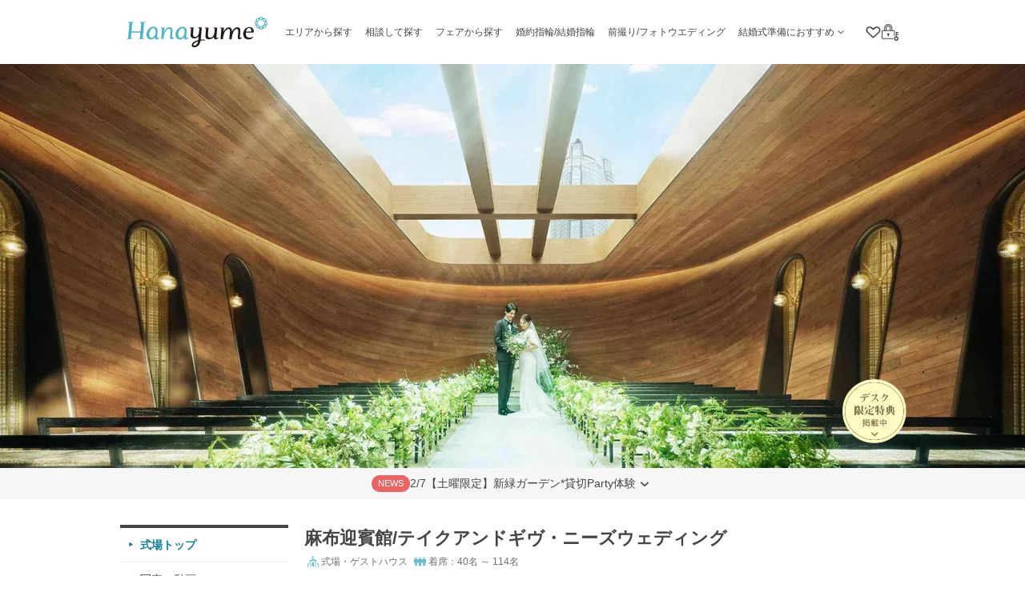

--- FILE ---
content_type: text/html; charset=utf-8
request_url: https://hana-yume.net/499/
body_size: 118063
content:

<!DOCTYPE html>
<html lang="ja">

<head>
  <meta http-equiv="Content-Type" content="text/html; charset=utf-8" /><script type="text/javascript">(window.NREUM||(NREUM={})).init={privacy:{cookies_enabled:true},ajax:{deny_list:[]},session_trace:{sampling_rate:0.0,mode:"FIXED_RATE",enabled:true,error_sampling_rate:0.0},feature_flags:["soft_nav"]};(window.NREUM||(NREUM={})).loader_config={xpid:"VQEFUFZWCBAJUVFTDwQAUw==",licenseKey:"8e892c53ed",applicationID:"95018575",browserID:"95018595"};;/*! For license information please see nr-loader-spa-1.308.0.min.js.LICENSE.txt */
(()=>{var e,t,r={384:(e,t,r)=>{"use strict";r.d(t,{NT:()=>a,US:()=>u,Zm:()=>o,bQ:()=>d,dV:()=>c,pV:()=>l});var n=r(6154),i=r(1863),s=r(1910);const a={beacon:"bam.nr-data.net",errorBeacon:"bam.nr-data.net"};function o(){return n.gm.NREUM||(n.gm.NREUM={}),void 0===n.gm.newrelic&&(n.gm.newrelic=n.gm.NREUM),n.gm.NREUM}function c(){let e=o();return e.o||(e.o={ST:n.gm.setTimeout,SI:n.gm.setImmediate||n.gm.setInterval,CT:n.gm.clearTimeout,XHR:n.gm.XMLHttpRequest,REQ:n.gm.Request,EV:n.gm.Event,PR:n.gm.Promise,MO:n.gm.MutationObserver,FETCH:n.gm.fetch,WS:n.gm.WebSocket},(0,s.i)(...Object.values(e.o))),e}function d(e,t){let r=o();r.initializedAgents??={},t.initializedAt={ms:(0,i.t)(),date:new Date},r.initializedAgents[e]=t}function u(e,t){o()[e]=t}function l(){return function(){let e=o();const t=e.info||{};e.info={beacon:a.beacon,errorBeacon:a.errorBeacon,...t}}(),function(){let e=o();const t=e.init||{};e.init={...t}}(),c(),function(){let e=o();const t=e.loader_config||{};e.loader_config={...t}}(),o()}},782:(e,t,r)=>{"use strict";r.d(t,{T:()=>n});const n=r(860).K7.pageViewTiming},860:(e,t,r)=>{"use strict";r.d(t,{$J:()=>u,K7:()=>c,P3:()=>d,XX:()=>i,Yy:()=>o,df:()=>s,qY:()=>n,v4:()=>a});const n="events",i="jserrors",s="browser/blobs",a="rum",o="browser/logs",c={ajax:"ajax",genericEvents:"generic_events",jserrors:i,logging:"logging",metrics:"metrics",pageAction:"page_action",pageViewEvent:"page_view_event",pageViewTiming:"page_view_timing",sessionReplay:"session_replay",sessionTrace:"session_trace",softNav:"soft_navigations",spa:"spa"},d={[c.pageViewEvent]:1,[c.pageViewTiming]:2,[c.metrics]:3,[c.jserrors]:4,[c.spa]:5,[c.ajax]:6,[c.sessionTrace]:7,[c.softNav]:8,[c.sessionReplay]:9,[c.logging]:10,[c.genericEvents]:11},u={[c.pageViewEvent]:a,[c.pageViewTiming]:n,[c.ajax]:n,[c.spa]:n,[c.softNav]:n,[c.metrics]:i,[c.jserrors]:i,[c.sessionTrace]:s,[c.sessionReplay]:s,[c.logging]:o,[c.genericEvents]:"ins"}},944:(e,t,r)=>{"use strict";r.d(t,{R:()=>i});var n=r(3241);function i(e,t){"function"==typeof console.debug&&(console.debug("New Relic Warning: https://github.com/newrelic/newrelic-browser-agent/blob/main/docs/warning-codes.md#".concat(e),t),(0,n.W)({agentIdentifier:null,drained:null,type:"data",name:"warn",feature:"warn",data:{code:e,secondary:t}}))}},993:(e,t,r)=>{"use strict";r.d(t,{A$:()=>s,ET:()=>a,TZ:()=>o,p_:()=>i});var n=r(860);const i={ERROR:"ERROR",WARN:"WARN",INFO:"INFO",DEBUG:"DEBUG",TRACE:"TRACE"},s={OFF:0,ERROR:1,WARN:2,INFO:3,DEBUG:4,TRACE:5},a="log",o=n.K7.logging},1541:(e,t,r)=>{"use strict";r.d(t,{U:()=>i,f:()=>n});const n={MFE:"MFE",BA:"BA"};function i(e,t){if(2!==t?.harvestEndpointVersion)return{};const r=t.agentRef.runtime.appMetadata.agents[0].entityGuid;return e?{"source.id":e.id,"source.name":e.name,"source.type":e.type,"parent.id":e.parent?.id||r,"parent.type":e.parent?.type||n.BA}:{"entity.guid":r,appId:t.agentRef.info.applicationID}}},1687:(e,t,r)=>{"use strict";r.d(t,{Ak:()=>d,Ze:()=>h,x3:()=>u});var n=r(3241),i=r(7836),s=r(3606),a=r(860),o=r(2646);const c={};function d(e,t){const r={staged:!1,priority:a.P3[t]||0};l(e),c[e].get(t)||c[e].set(t,r)}function u(e,t){e&&c[e]&&(c[e].get(t)&&c[e].delete(t),p(e,t,!1),c[e].size&&f(e))}function l(e){if(!e)throw new Error("agentIdentifier required");c[e]||(c[e]=new Map)}function h(e="",t="feature",r=!1){if(l(e),!e||!c[e].get(t)||r)return p(e,t);c[e].get(t).staged=!0,f(e)}function f(e){const t=Array.from(c[e]);t.every(([e,t])=>t.staged)&&(t.sort((e,t)=>e[1].priority-t[1].priority),t.forEach(([t])=>{c[e].delete(t),p(e,t)}))}function p(e,t,r=!0){const a=e?i.ee.get(e):i.ee,c=s.i.handlers;if(!a.aborted&&a.backlog&&c){if((0,n.W)({agentIdentifier:e,type:"lifecycle",name:"drain",feature:t}),r){const e=a.backlog[t],r=c[t];if(r){for(let t=0;e&&t<e.length;++t)g(e[t],r);Object.entries(r).forEach(([e,t])=>{Object.values(t||{}).forEach(t=>{t[0]?.on&&t[0]?.context()instanceof o.y&&t[0].on(e,t[1])})})}}a.isolatedBacklog||delete c[t],a.backlog[t]=null,a.emit("drain-"+t,[])}}function g(e,t){var r=e[1];Object.values(t[r]||{}).forEach(t=>{var r=e[0];if(t[0]===r){var n=t[1],i=e[3],s=e[2];n.apply(i,s)}})}},1738:(e,t,r)=>{"use strict";r.d(t,{U:()=>f,Y:()=>h});var n=r(3241),i=r(9908),s=r(1863),a=r(944),o=r(5701),c=r(3969),d=r(8362),u=r(860),l=r(4261);function h(e,t,r,s){const h=s||r;!h||h[e]&&h[e]!==d.d.prototype[e]||(h[e]=function(){(0,i.p)(c.xV,["API/"+e+"/called"],void 0,u.K7.metrics,r.ee),(0,n.W)({agentIdentifier:r.agentIdentifier,drained:!!o.B?.[r.agentIdentifier],type:"data",name:"api",feature:l.Pl+e,data:{}});try{return t.apply(this,arguments)}catch(e){(0,a.R)(23,e)}})}function f(e,t,r,n,a){const o=e.info;null===r?delete o.jsAttributes[t]:o.jsAttributes[t]=r,(a||null===r)&&(0,i.p)(l.Pl+n,[(0,s.t)(),t,r],void 0,"session",e.ee)}},1741:(e,t,r)=>{"use strict";r.d(t,{W:()=>s});var n=r(944),i=r(4261);class s{#e(e,...t){if(this[e]!==s.prototype[e])return this[e](...t);(0,n.R)(35,e)}addPageAction(e,t){return this.#e(i.hG,e,t)}register(e){return this.#e(i.eY,e)}recordCustomEvent(e,t){return this.#e(i.fF,e,t)}setPageViewName(e,t){return this.#e(i.Fw,e,t)}setCustomAttribute(e,t,r){return this.#e(i.cD,e,t,r)}noticeError(e,t){return this.#e(i.o5,e,t)}setUserId(e,t=!1){return this.#e(i.Dl,e,t)}setApplicationVersion(e){return this.#e(i.nb,e)}setErrorHandler(e){return this.#e(i.bt,e)}addRelease(e,t){return this.#e(i.k6,e,t)}log(e,t){return this.#e(i.$9,e,t)}start(){return this.#e(i.d3)}finished(e){return this.#e(i.BL,e)}recordReplay(){return this.#e(i.CH)}pauseReplay(){return this.#e(i.Tb)}addToTrace(e){return this.#e(i.U2,e)}setCurrentRouteName(e){return this.#e(i.PA,e)}interaction(e){return this.#e(i.dT,e)}wrapLogger(e,t,r){return this.#e(i.Wb,e,t,r)}measure(e,t){return this.#e(i.V1,e,t)}consent(e){return this.#e(i.Pv,e)}}},1863:(e,t,r)=>{"use strict";function n(){return Math.floor(performance.now())}r.d(t,{t:()=>n})},1910:(e,t,r)=>{"use strict";r.d(t,{i:()=>s});var n=r(944);const i=new Map;function s(...e){return e.every(e=>{if(i.has(e))return i.get(e);const t="function"==typeof e?e.toString():"",r=t.includes("[native code]"),s=t.includes("nrWrapper");return r||s||(0,n.R)(64,e?.name||t),i.set(e,r),r})}},2555:(e,t,r)=>{"use strict";r.d(t,{D:()=>o,f:()=>a});var n=r(384),i=r(8122);const s={beacon:n.NT.beacon,errorBeacon:n.NT.errorBeacon,licenseKey:void 0,applicationID:void 0,sa:void 0,queueTime:void 0,applicationTime:void 0,ttGuid:void 0,user:void 0,account:void 0,product:void 0,extra:void 0,jsAttributes:{},userAttributes:void 0,atts:void 0,transactionName:void 0,tNamePlain:void 0};function a(e){try{return!!e.licenseKey&&!!e.errorBeacon&&!!e.applicationID}catch(e){return!1}}const o=e=>(0,i.a)(e,s)},2614:(e,t,r)=>{"use strict";r.d(t,{BB:()=>a,H3:()=>n,g:()=>d,iL:()=>c,tS:()=>o,uh:()=>i,wk:()=>s});const n="NRBA",i="SESSION",s=144e5,a=18e5,o={STARTED:"session-started",PAUSE:"session-pause",RESET:"session-reset",RESUME:"session-resume",UPDATE:"session-update"},c={SAME_TAB:"same-tab",CROSS_TAB:"cross-tab"},d={OFF:0,FULL:1,ERROR:2}},2646:(e,t,r)=>{"use strict";r.d(t,{y:()=>n});class n{constructor(e){this.contextId=e}}},2843:(e,t,r)=>{"use strict";r.d(t,{G:()=>s,u:()=>i});var n=r(3878);function i(e,t=!1,r,i){(0,n.DD)("visibilitychange",function(){if(t)return void("hidden"===document.visibilityState&&e());e(document.visibilityState)},r,i)}function s(e,t,r){(0,n.sp)("pagehide",e,t,r)}},3241:(e,t,r)=>{"use strict";r.d(t,{W:()=>s});var n=r(6154);const i="newrelic";function s(e={}){try{n.gm.dispatchEvent(new CustomEvent(i,{detail:e}))}catch(e){}}},3304:(e,t,r)=>{"use strict";r.d(t,{A:()=>s});var n=r(7836);const i=()=>{const e=new WeakSet;return(t,r)=>{if("object"==typeof r&&null!==r){if(e.has(r))return;e.add(r)}return r}};function s(e){try{return JSON.stringify(e,i())??""}catch(e){try{n.ee.emit("internal-error",[e])}catch(e){}return""}}},3333:(e,t,r)=>{"use strict";r.d(t,{$v:()=>u,TZ:()=>n,Xh:()=>c,Zp:()=>i,kd:()=>d,mq:()=>o,nf:()=>a,qN:()=>s});const n=r(860).K7.genericEvents,i=["auxclick","click","copy","keydown","paste","scrollend"],s=["focus","blur"],a=4,o=1e3,c=2e3,d=["PageAction","UserAction","BrowserPerformance"],u={RESOURCES:"experimental.resources",REGISTER:"register"}},3434:(e,t,r)=>{"use strict";r.d(t,{Jt:()=>s,YM:()=>d});var n=r(7836),i=r(5607);const s="nr@original:".concat(i.W),a=50;var o=Object.prototype.hasOwnProperty,c=!1;function d(e,t){return e||(e=n.ee),r.inPlace=function(e,t,n,i,s){n||(n="");const a="-"===n.charAt(0);for(let o=0;o<t.length;o++){const c=t[o],d=e[c];l(d)||(e[c]=r(d,a?c+n:n,i,c,s))}},r.flag=s,r;function r(t,r,n,c,d){return l(t)?t:(r||(r=""),nrWrapper[s]=t,function(e,t,r){if(Object.defineProperty&&Object.keys)try{return Object.keys(e).forEach(function(r){Object.defineProperty(t,r,{get:function(){return e[r]},set:function(t){return e[r]=t,t}})}),t}catch(e){u([e],r)}for(var n in e)o.call(e,n)&&(t[n]=e[n])}(t,nrWrapper,e),nrWrapper);function nrWrapper(){var s,o,l,h;let f;try{o=this,s=[...arguments],l="function"==typeof n?n(s,o):n||{}}catch(t){u([t,"",[s,o,c],l],e)}i(r+"start",[s,o,c],l,d);const p=performance.now();let g;try{return h=t.apply(o,s),g=performance.now(),h}catch(e){throw g=performance.now(),i(r+"err",[s,o,e],l,d),f=e,f}finally{const e=g-p,t={start:p,end:g,duration:e,isLongTask:e>=a,methodName:c,thrownError:f};t.isLongTask&&i("long-task",[t,o],l,d),i(r+"end",[s,o,h],l,d)}}}function i(r,n,i,s){if(!c||t){var a=c;c=!0;try{e.emit(r,n,i,t,s)}catch(t){u([t,r,n,i],e)}c=a}}}function u(e,t){t||(t=n.ee);try{t.emit("internal-error",e)}catch(e){}}function l(e){return!(e&&"function"==typeof e&&e.apply&&!e[s])}},3606:(e,t,r)=>{"use strict";r.d(t,{i:()=>s});var n=r(9908);s.on=a;var i=s.handlers={};function s(e,t,r,s){a(s||n.d,i,e,t,r)}function a(e,t,r,i,s){s||(s="feature"),e||(e=n.d);var a=t[s]=t[s]||{};(a[r]=a[r]||[]).push([e,i])}},3738:(e,t,r)=>{"use strict";r.d(t,{He:()=>i,Kp:()=>o,Lc:()=>d,Rz:()=>u,TZ:()=>n,bD:()=>s,d3:()=>a,jx:()=>l,sl:()=>h,uP:()=>c});const n=r(860).K7.sessionTrace,i="bstResource",s="resource",a="-start",o="-end",c="fn"+a,d="fn"+o,u="pushState",l=1e3,h=3e4},3785:(e,t,r)=>{"use strict";r.d(t,{R:()=>c,b:()=>d});var n=r(9908),i=r(1863),s=r(860),a=r(3969),o=r(993);function c(e,t,r={},c=o.p_.INFO,d=!0,u,l=(0,i.t)()){(0,n.p)(a.xV,["API/logging/".concat(c.toLowerCase(),"/called")],void 0,s.K7.metrics,e),(0,n.p)(o.ET,[l,t,r,c,d,u],void 0,s.K7.logging,e)}function d(e){return"string"==typeof e&&Object.values(o.p_).some(t=>t===e.toUpperCase().trim())}},3878:(e,t,r)=>{"use strict";function n(e,t){return{capture:e,passive:!1,signal:t}}function i(e,t,r=!1,i){window.addEventListener(e,t,n(r,i))}function s(e,t,r=!1,i){document.addEventListener(e,t,n(r,i))}r.d(t,{DD:()=>s,jT:()=>n,sp:()=>i})},3962:(e,t,r)=>{"use strict";r.d(t,{AM:()=>a,O2:()=>l,OV:()=>s,Qu:()=>h,TZ:()=>c,ih:()=>f,pP:()=>o,t1:()=>u,tC:()=>i,wD:()=>d});var n=r(860);const i=["click","keydown","submit"],s="popstate",a="api",o="initialPageLoad",c=n.K7.softNav,d=5e3,u=500,l={INITIAL_PAGE_LOAD:"",ROUTE_CHANGE:1,UNSPECIFIED:2},h={INTERACTION:1,AJAX:2,CUSTOM_END:3,CUSTOM_TRACER:4},f={IP:"in progress",PF:"pending finish",FIN:"finished",CAN:"cancelled"}},3969:(e,t,r)=>{"use strict";r.d(t,{TZ:()=>n,XG:()=>o,rs:()=>i,xV:()=>a,z_:()=>s});const n=r(860).K7.metrics,i="sm",s="cm",a="storeSupportabilityMetrics",o="storeEventMetrics"},4234:(e,t,r)=>{"use strict";r.d(t,{W:()=>s});var n=r(7836),i=r(1687);class s{constructor(e,t){this.agentIdentifier=e,this.ee=n.ee.get(e),this.featureName=t,this.blocked=!1}deregisterDrain(){(0,i.x3)(this.agentIdentifier,this.featureName)}}},4261:(e,t,r)=>{"use strict";r.d(t,{$9:()=>u,BL:()=>c,CH:()=>p,Dl:()=>R,Fw:()=>w,PA:()=>v,Pl:()=>n,Pv:()=>A,Tb:()=>h,U2:()=>a,V1:()=>E,Wb:()=>T,bt:()=>y,cD:()=>b,d3:()=>x,dT:()=>d,eY:()=>g,fF:()=>f,hG:()=>s,hw:()=>i,k6:()=>o,nb:()=>m,o5:()=>l});const n="api-",i=n+"ixn-",s="addPageAction",a="addToTrace",o="addRelease",c="finished",d="interaction",u="log",l="noticeError",h="pauseReplay",f="recordCustomEvent",p="recordReplay",g="register",m="setApplicationVersion",v="setCurrentRouteName",b="setCustomAttribute",y="setErrorHandler",w="setPageViewName",R="setUserId",x="start",T="wrapLogger",E="measure",A="consent"},5205:(e,t,r)=>{"use strict";r.d(t,{j:()=>S});var n=r(384),i=r(1741);var s=r(2555),a=r(3333);const o=e=>{if(!e||"string"!=typeof e)return!1;try{document.createDocumentFragment().querySelector(e)}catch{return!1}return!0};var c=r(2614),d=r(944),u=r(8122);const l="[data-nr-mask]",h=e=>(0,u.a)(e,(()=>{const e={feature_flags:[],experimental:{allow_registered_children:!1,resources:!1},mask_selector:"*",block_selector:"[data-nr-block]",mask_input_options:{color:!1,date:!1,"datetime-local":!1,email:!1,month:!1,number:!1,range:!1,search:!1,tel:!1,text:!1,time:!1,url:!1,week:!1,textarea:!1,select:!1,password:!0}};return{ajax:{deny_list:void 0,block_internal:!0,enabled:!0,autoStart:!0},api:{get allow_registered_children(){return e.feature_flags.includes(a.$v.REGISTER)||e.experimental.allow_registered_children},set allow_registered_children(t){e.experimental.allow_registered_children=t},duplicate_registered_data:!1},browser_consent_mode:{enabled:!1},distributed_tracing:{enabled:void 0,exclude_newrelic_header:void 0,cors_use_newrelic_header:void 0,cors_use_tracecontext_headers:void 0,allowed_origins:void 0},get feature_flags(){return e.feature_flags},set feature_flags(t){e.feature_flags=t},generic_events:{enabled:!0,autoStart:!0},harvest:{interval:30},jserrors:{enabled:!0,autoStart:!0},logging:{enabled:!0,autoStart:!0},metrics:{enabled:!0,autoStart:!0},obfuscate:void 0,page_action:{enabled:!0},page_view_event:{enabled:!0,autoStart:!0},page_view_timing:{enabled:!0,autoStart:!0},performance:{capture_marks:!1,capture_measures:!1,capture_detail:!0,resources:{get enabled(){return e.feature_flags.includes(a.$v.RESOURCES)||e.experimental.resources},set enabled(t){e.experimental.resources=t},asset_types:[],first_party_domains:[],ignore_newrelic:!0}},privacy:{cookies_enabled:!0},proxy:{assets:void 0,beacon:void 0},session:{expiresMs:c.wk,inactiveMs:c.BB},session_replay:{autoStart:!0,enabled:!1,preload:!1,sampling_rate:10,error_sampling_rate:100,collect_fonts:!1,inline_images:!1,fix_stylesheets:!0,mask_all_inputs:!0,get mask_text_selector(){return e.mask_selector},set mask_text_selector(t){o(t)?e.mask_selector="".concat(t,",").concat(l):""===t||null===t?e.mask_selector=l:(0,d.R)(5,t)},get block_class(){return"nr-block"},get ignore_class(){return"nr-ignore"},get mask_text_class(){return"nr-mask"},get block_selector(){return e.block_selector},set block_selector(t){o(t)?e.block_selector+=",".concat(t):""!==t&&(0,d.R)(6,t)},get mask_input_options(){return e.mask_input_options},set mask_input_options(t){t&&"object"==typeof t?e.mask_input_options={...t,password:!0}:(0,d.R)(7,t)}},session_trace:{enabled:!0,autoStart:!0},soft_navigations:{enabled:!0,autoStart:!0},spa:{enabled:!0,autoStart:!0},ssl:void 0,user_actions:{enabled:!0,elementAttributes:["id","className","tagName","type"]}}})());var f=r(6154),p=r(9324);let g=0;const m={buildEnv:p.F3,distMethod:p.Xs,version:p.xv,originTime:f.WN},v={consented:!1},b={appMetadata:{},get consented(){return this.session?.state?.consent||v.consented},set consented(e){v.consented=e},customTransaction:void 0,denyList:void 0,disabled:!1,harvester:void 0,isolatedBacklog:!1,isRecording:!1,loaderType:void 0,maxBytes:3e4,obfuscator:void 0,onerror:void 0,ptid:void 0,releaseIds:{},session:void 0,timeKeeper:void 0,registeredEntities:[],jsAttributesMetadata:{bytes:0},get harvestCount(){return++g}},y=e=>{const t=(0,u.a)(e,b),r=Object.keys(m).reduce((e,t)=>(e[t]={value:m[t],writable:!1,configurable:!0,enumerable:!0},e),{});return Object.defineProperties(t,r)};var w=r(5701);const R=e=>{const t=e.startsWith("http");e+="/",r.p=t?e:"https://"+e};var x=r(7836),T=r(3241);const E={accountID:void 0,trustKey:void 0,agentID:void 0,licenseKey:void 0,applicationID:void 0,xpid:void 0},A=e=>(0,u.a)(e,E),_=new Set;function S(e,t={},r,a){let{init:o,info:c,loader_config:d,runtime:u={},exposed:l=!0}=t;if(!c){const e=(0,n.pV)();o=e.init,c=e.info,d=e.loader_config}e.init=h(o||{}),e.loader_config=A(d||{}),c.jsAttributes??={},f.bv&&(c.jsAttributes.isWorker=!0),e.info=(0,s.D)(c);const p=e.init,g=[c.beacon,c.errorBeacon];_.has(e.agentIdentifier)||(p.proxy.assets&&(R(p.proxy.assets),g.push(p.proxy.assets)),p.proxy.beacon&&g.push(p.proxy.beacon),e.beacons=[...g],function(e){const t=(0,n.pV)();Object.getOwnPropertyNames(i.W.prototype).forEach(r=>{const n=i.W.prototype[r];if("function"!=typeof n||"constructor"===n)return;let s=t[r];e[r]&&!1!==e.exposed&&"micro-agent"!==e.runtime?.loaderType&&(t[r]=(...t)=>{const n=e[r](...t);return s?s(...t):n})})}(e),(0,n.US)("activatedFeatures",w.B)),u.denyList=[...p.ajax.deny_list||[],...p.ajax.block_internal?g:[]],u.ptid=e.agentIdentifier,u.loaderType=r,e.runtime=y(u),_.has(e.agentIdentifier)||(e.ee=x.ee.get(e.agentIdentifier),e.exposed=l,(0,T.W)({agentIdentifier:e.agentIdentifier,drained:!!w.B?.[e.agentIdentifier],type:"lifecycle",name:"initialize",feature:void 0,data:e.config})),_.add(e.agentIdentifier)}},5270:(e,t,r)=>{"use strict";r.d(t,{Aw:()=>a,SR:()=>s,rF:()=>o});var n=r(384),i=r(7767);function s(e){return!!(0,n.dV)().o.MO&&(0,i.V)(e)&&!0===e?.session_trace.enabled}function a(e){return!0===e?.session_replay.preload&&s(e)}function o(e,t){try{if("string"==typeof t?.type){if("password"===t.type.toLowerCase())return"*".repeat(e?.length||0);if(void 0!==t?.dataset?.nrUnmask||t?.classList?.contains("nr-unmask"))return e}}catch(e){}return"string"==typeof e?e.replace(/[\S]/g,"*"):"*".repeat(e?.length||0)}},5289:(e,t,r)=>{"use strict";r.d(t,{GG:()=>a,Qr:()=>c,sB:()=>o});var n=r(3878),i=r(6389);function s(){return"undefined"==typeof document||"complete"===document.readyState}function a(e,t){if(s())return e();const r=(0,i.J)(e),a=setInterval(()=>{s()&&(clearInterval(a),r())},500);(0,n.sp)("load",r,t)}function o(e){if(s())return e();(0,n.DD)("DOMContentLoaded",e)}function c(e){if(s())return e();(0,n.sp)("popstate",e)}},5607:(e,t,r)=>{"use strict";r.d(t,{W:()=>n});const n=(0,r(9566).bz)()},5701:(e,t,r)=>{"use strict";r.d(t,{B:()=>s,t:()=>a});var n=r(3241);const i=new Set,s={};function a(e,t){const r=t.agentIdentifier;s[r]??={},e&&"object"==typeof e&&(i.has(r)||(t.ee.emit("rumresp",[e]),s[r]=e,i.add(r),(0,n.W)({agentIdentifier:r,loaded:!0,drained:!0,type:"lifecycle",name:"load",feature:void 0,data:e})))}},6154:(e,t,r)=>{"use strict";r.d(t,{OF:()=>d,RI:()=>i,WN:()=>h,bv:()=>s,eN:()=>f,gm:()=>a,lR:()=>l,m:()=>c,mw:()=>o,sb:()=>u});var n=r(1863);const i="undefined"!=typeof window&&!!window.document,s="undefined"!=typeof WorkerGlobalScope&&("undefined"!=typeof self&&self instanceof WorkerGlobalScope&&self.navigator instanceof WorkerNavigator||"undefined"!=typeof globalThis&&globalThis instanceof WorkerGlobalScope&&globalThis.navigator instanceof WorkerNavigator),a=i?window:"undefined"!=typeof WorkerGlobalScope&&("undefined"!=typeof self&&self instanceof WorkerGlobalScope&&self||"undefined"!=typeof globalThis&&globalThis instanceof WorkerGlobalScope&&globalThis),o=Boolean("hidden"===a?.document?.visibilityState),c=""+a?.location,d=/iPad|iPhone|iPod/.test(a.navigator?.userAgent),u=d&&"undefined"==typeof SharedWorker,l=(()=>{const e=a.navigator?.userAgent?.match(/Firefox[/\s](\d+\.\d+)/);return Array.isArray(e)&&e.length>=2?+e[1]:0})(),h=Date.now()-(0,n.t)(),f=()=>"undefined"!=typeof PerformanceNavigationTiming&&a?.performance?.getEntriesByType("navigation")?.[0]?.responseStart},6344:(e,t,r)=>{"use strict";r.d(t,{BB:()=>u,Qb:()=>l,TZ:()=>i,Ug:()=>a,Vh:()=>s,_s:()=>o,bc:()=>d,yP:()=>c});var n=r(2614);const i=r(860).K7.sessionReplay,s="errorDuringReplay",a=.12,o={DomContentLoaded:0,Load:1,FullSnapshot:2,IncrementalSnapshot:3,Meta:4,Custom:5},c={[n.g.ERROR]:15e3,[n.g.FULL]:3e5,[n.g.OFF]:0},d={RESET:{message:"Session was reset",sm:"Reset"},IMPORT:{message:"Recorder failed to import",sm:"Import"},TOO_MANY:{message:"429: Too Many Requests",sm:"Too-Many"},TOO_BIG:{message:"Payload was too large",sm:"Too-Big"},CROSS_TAB:{message:"Session Entity was set to OFF on another tab",sm:"Cross-Tab"},ENTITLEMENTS:{message:"Session Replay is not allowed and will not be started",sm:"Entitlement"}},u=5e3,l={API:"api",RESUME:"resume",SWITCH_TO_FULL:"switchToFull",INITIALIZE:"initialize",PRELOAD:"preload"}},6389:(e,t,r)=>{"use strict";function n(e,t=500,r={}){const n=r?.leading||!1;let i;return(...r)=>{n&&void 0===i&&(e.apply(this,r),i=setTimeout(()=>{i=clearTimeout(i)},t)),n||(clearTimeout(i),i=setTimeout(()=>{e.apply(this,r)},t))}}function i(e){let t=!1;return(...r)=>{t||(t=!0,e.apply(this,r))}}r.d(t,{J:()=>i,s:()=>n})},6630:(e,t,r)=>{"use strict";r.d(t,{T:()=>n});const n=r(860).K7.pageViewEvent},6774:(e,t,r)=>{"use strict";r.d(t,{T:()=>n});const n=r(860).K7.jserrors},7295:(e,t,r)=>{"use strict";r.d(t,{Xv:()=>a,gX:()=>i,iW:()=>s});var n=[];function i(e){if(!e||s(e))return!1;if(0===n.length)return!0;if("*"===n[0].hostname)return!1;for(var t=0;t<n.length;t++){var r=n[t];if(r.hostname.test(e.hostname)&&r.pathname.test(e.pathname))return!1}return!0}function s(e){return void 0===e.hostname}function a(e){if(n=[],e&&e.length)for(var t=0;t<e.length;t++){let r=e[t];if(!r)continue;if("*"===r)return void(n=[{hostname:"*"}]);0===r.indexOf("http://")?r=r.substring(7):0===r.indexOf("https://")&&(r=r.substring(8));const i=r.indexOf("/");let s,a;i>0?(s=r.substring(0,i),a=r.substring(i)):(s=r,a="*");let[c]=s.split(":");n.push({hostname:o(c),pathname:o(a,!0)})}}function o(e,t=!1){const r=e.replace(/[.+?^${}()|[\]\\]/g,e=>"\\"+e).replace(/\*/g,".*?");return new RegExp((t?"^":"")+r+"$")}},7485:(e,t,r)=>{"use strict";r.d(t,{D:()=>i});var n=r(6154);function i(e){if(0===(e||"").indexOf("data:"))return{protocol:"data"};try{const t=new URL(e,location.href),r={port:t.port,hostname:t.hostname,pathname:t.pathname,search:t.search,protocol:t.protocol.slice(0,t.protocol.indexOf(":")),sameOrigin:t.protocol===n.gm?.location?.protocol&&t.host===n.gm?.location?.host};return r.port&&""!==r.port||("http:"===t.protocol&&(r.port="80"),"https:"===t.protocol&&(r.port="443")),r.pathname&&""!==r.pathname?r.pathname.startsWith("/")||(r.pathname="/".concat(r.pathname)):r.pathname="/",r}catch(e){return{}}}},7699:(e,t,r)=>{"use strict";r.d(t,{It:()=>s,KC:()=>o,No:()=>i,qh:()=>a});var n=r(860);const i=16e3,s=1e6,a="SESSION_ERROR",o={[n.K7.logging]:!0,[n.K7.genericEvents]:!1,[n.K7.jserrors]:!1,[n.K7.ajax]:!1}},7767:(e,t,r)=>{"use strict";r.d(t,{V:()=>i});var n=r(6154);const i=e=>n.RI&&!0===e?.privacy.cookies_enabled},7836:(e,t,r)=>{"use strict";r.d(t,{P:()=>o,ee:()=>c});var n=r(384),i=r(8990),s=r(2646),a=r(5607);const o="nr@context:".concat(a.W),c=function e(t,r){var n={},a={},u={},l=!1;try{l=16===r.length&&d.initializedAgents?.[r]?.runtime.isolatedBacklog}catch(e){}var h={on:p,addEventListener:p,removeEventListener:function(e,t){var r=n[e];if(!r)return;for(var i=0;i<r.length;i++)r[i]===t&&r.splice(i,1)},emit:function(e,r,n,i,s){!1!==s&&(s=!0);if(c.aborted&&!i)return;t&&s&&t.emit(e,r,n);var o=f(n);g(e).forEach(e=>{e.apply(o,r)});var d=v()[a[e]];d&&d.push([h,e,r,o]);return o},get:m,listeners:g,context:f,buffer:function(e,t){const r=v();if(t=t||"feature",h.aborted)return;Object.entries(e||{}).forEach(([e,n])=>{a[n]=t,t in r||(r[t]=[])})},abort:function(){h._aborted=!0,Object.keys(h.backlog).forEach(e=>{delete h.backlog[e]})},isBuffering:function(e){return!!v()[a[e]]},debugId:r,backlog:l?{}:t&&"object"==typeof t.backlog?t.backlog:{},isolatedBacklog:l};return Object.defineProperty(h,"aborted",{get:()=>{let e=h._aborted||!1;return e||(t&&(e=t.aborted),e)}}),h;function f(e){return e&&e instanceof s.y?e:e?(0,i.I)(e,o,()=>new s.y(o)):new s.y(o)}function p(e,t){n[e]=g(e).concat(t)}function g(e){return n[e]||[]}function m(t){return u[t]=u[t]||e(h,t)}function v(){return h.backlog}}(void 0,"globalEE"),d=(0,n.Zm)();d.ee||(d.ee=c)},8122:(e,t,r)=>{"use strict";r.d(t,{a:()=>i});var n=r(944);function i(e,t){try{if(!e||"object"!=typeof e)return(0,n.R)(3);if(!t||"object"!=typeof t)return(0,n.R)(4);const r=Object.create(Object.getPrototypeOf(t),Object.getOwnPropertyDescriptors(t)),s=0===Object.keys(r).length?e:r;for(let a in s)if(void 0!==e[a])try{if(null===e[a]){r[a]=null;continue}Array.isArray(e[a])&&Array.isArray(t[a])?r[a]=Array.from(new Set([...e[a],...t[a]])):"object"==typeof e[a]&&"object"==typeof t[a]?r[a]=i(e[a],t[a]):r[a]=e[a]}catch(e){r[a]||(0,n.R)(1,e)}return r}catch(e){(0,n.R)(2,e)}}},8139:(e,t,r)=>{"use strict";r.d(t,{u:()=>h});var n=r(7836),i=r(3434),s=r(8990),a=r(6154);const o={},c=a.gm.XMLHttpRequest,d="addEventListener",u="removeEventListener",l="nr@wrapped:".concat(n.P);function h(e){var t=function(e){return(e||n.ee).get("events")}(e);if(o[t.debugId]++)return t;o[t.debugId]=1;var r=(0,i.YM)(t,!0);function h(e){r.inPlace(e,[d,u],"-",p)}function p(e,t){return e[1]}return"getPrototypeOf"in Object&&(a.RI&&f(document,h),c&&f(c.prototype,h),f(a.gm,h)),t.on(d+"-start",function(e,t){var n=e[1];if(null!==n&&("function"==typeof n||"object"==typeof n)&&"newrelic"!==e[0]){var i=(0,s.I)(n,l,function(){var e={object:function(){if("function"!=typeof n.handleEvent)return;return n.handleEvent.apply(n,arguments)},function:n}[typeof n];return e?r(e,"fn-",null,e.name||"anonymous"):n});this.wrapped=e[1]=i}}),t.on(u+"-start",function(e){e[1]=this.wrapped||e[1]}),t}function f(e,t,...r){let n=e;for(;"object"==typeof n&&!Object.prototype.hasOwnProperty.call(n,d);)n=Object.getPrototypeOf(n);n&&t(n,...r)}},8362:(e,t,r)=>{"use strict";r.d(t,{d:()=>s});var n=r(9566),i=r(1741);class s extends i.W{agentIdentifier=(0,n.LA)(16)}},8374:(e,t,r)=>{r.nc=(()=>{try{return document?.currentScript?.nonce}catch(e){}return""})()},8990:(e,t,r)=>{"use strict";r.d(t,{I:()=>i});var n=Object.prototype.hasOwnProperty;function i(e,t,r){if(n.call(e,t))return e[t];var i=r();if(Object.defineProperty&&Object.keys)try{return Object.defineProperty(e,t,{value:i,writable:!0,enumerable:!1}),i}catch(e){}return e[t]=i,i}},9119:(e,t,r)=>{"use strict";r.d(t,{L:()=>s});var n=/([^?#]*)[^#]*(#[^?]*|$).*/,i=/([^?#]*)().*/;function s(e,t){return e?e.replace(t?n:i,"$1$2"):e}},9300:(e,t,r)=>{"use strict";r.d(t,{T:()=>n});const n=r(860).K7.ajax},9324:(e,t,r)=>{"use strict";r.d(t,{AJ:()=>a,F3:()=>i,Xs:()=>s,Yq:()=>o,xv:()=>n});const n="1.308.0",i="PROD",s="CDN",a="@newrelic/rrweb",o="1.0.1"},9566:(e,t,r)=>{"use strict";r.d(t,{LA:()=>o,ZF:()=>c,bz:()=>a,el:()=>d});var n=r(6154);const i="xxxxxxxx-xxxx-4xxx-yxxx-xxxxxxxxxxxx";function s(e,t){return e?15&e[t]:16*Math.random()|0}function a(){const e=n.gm?.crypto||n.gm?.msCrypto;let t,r=0;return e&&e.getRandomValues&&(t=e.getRandomValues(new Uint8Array(30))),i.split("").map(e=>"x"===e?s(t,r++).toString(16):"y"===e?(3&s()|8).toString(16):e).join("")}function o(e){const t=n.gm?.crypto||n.gm?.msCrypto;let r,i=0;t&&t.getRandomValues&&(r=t.getRandomValues(new Uint8Array(e)));const a=[];for(var o=0;o<e;o++)a.push(s(r,i++).toString(16));return a.join("")}function c(){return o(16)}function d(){return o(32)}},9908:(e,t,r)=>{"use strict";r.d(t,{d:()=>n,p:()=>i});var n=r(7836).ee.get("handle");function i(e,t,r,i,s){s?(s.buffer([e],i),s.emit(e,t,r)):(n.buffer([e],i),n.emit(e,t,r))}}},n={};function i(e){var t=n[e];if(void 0!==t)return t.exports;var s=n[e]={exports:{}};return r[e](s,s.exports,i),s.exports}i.m=r,i.d=(e,t)=>{for(var r in t)i.o(t,r)&&!i.o(e,r)&&Object.defineProperty(e,r,{enumerable:!0,get:t[r]})},i.f={},i.e=e=>Promise.all(Object.keys(i.f).reduce((t,r)=>(i.f[r](e,t),t),[])),i.u=e=>({212:"nr-spa-compressor",249:"nr-spa-recorder",478:"nr-spa"}[e]+"-1.308.0.min.js"),i.o=(e,t)=>Object.prototype.hasOwnProperty.call(e,t),e={},t="NRBA-1.308.0.PROD:",i.l=(r,n,s,a)=>{if(e[r])e[r].push(n);else{var o,c;if(void 0!==s)for(var d=document.getElementsByTagName("script"),u=0;u<d.length;u++){var l=d[u];if(l.getAttribute("src")==r||l.getAttribute("data-webpack")==t+s){o=l;break}}if(!o){c=!0;var h={478:"sha512-RSfSVnmHk59T/uIPbdSE0LPeqcEdF4/+XhfJdBuccH5rYMOEZDhFdtnh6X6nJk7hGpzHd9Ujhsy7lZEz/ORYCQ==",249:"sha512-ehJXhmntm85NSqW4MkhfQqmeKFulra3klDyY0OPDUE+sQ3GokHlPh1pmAzuNy//3j4ac6lzIbmXLvGQBMYmrkg==",212:"sha512-B9h4CR46ndKRgMBcK+j67uSR2RCnJfGefU+A7FrgR/k42ovXy5x/MAVFiSvFxuVeEk/pNLgvYGMp1cBSK/G6Fg=="};(o=document.createElement("script")).charset="utf-8",i.nc&&o.setAttribute("nonce",i.nc),o.setAttribute("data-webpack",t+s),o.src=r,0!==o.src.indexOf(window.location.origin+"/")&&(o.crossOrigin="anonymous"),h[a]&&(o.integrity=h[a])}e[r]=[n];var f=(t,n)=>{o.onerror=o.onload=null,clearTimeout(p);var i=e[r];if(delete e[r],o.parentNode&&o.parentNode.removeChild(o),i&&i.forEach(e=>e(n)),t)return t(n)},p=setTimeout(f.bind(null,void 0,{type:"timeout",target:o}),12e4);o.onerror=f.bind(null,o.onerror),o.onload=f.bind(null,o.onload),c&&document.head.appendChild(o)}},i.r=e=>{"undefined"!=typeof Symbol&&Symbol.toStringTag&&Object.defineProperty(e,Symbol.toStringTag,{value:"Module"}),Object.defineProperty(e,"__esModule",{value:!0})},i.p="https://js-agent.newrelic.com/",(()=>{var e={38:0,788:0};i.f.j=(t,r)=>{var n=i.o(e,t)?e[t]:void 0;if(0!==n)if(n)r.push(n[2]);else{var s=new Promise((r,i)=>n=e[t]=[r,i]);r.push(n[2]=s);var a=i.p+i.u(t),o=new Error;i.l(a,r=>{if(i.o(e,t)&&(0!==(n=e[t])&&(e[t]=void 0),n)){var s=r&&("load"===r.type?"missing":r.type),a=r&&r.target&&r.target.src;o.message="Loading chunk "+t+" failed: ("+s+": "+a+")",o.name="ChunkLoadError",o.type=s,o.request=a,n[1](o)}},"chunk-"+t,t)}};var t=(t,r)=>{var n,s,[a,o,c]=r,d=0;if(a.some(t=>0!==e[t])){for(n in o)i.o(o,n)&&(i.m[n]=o[n]);if(c)c(i)}for(t&&t(r);d<a.length;d++)s=a[d],i.o(e,s)&&e[s]&&e[s][0](),e[s]=0},r=self["webpackChunk:NRBA-1.308.0.PROD"]=self["webpackChunk:NRBA-1.308.0.PROD"]||[];r.forEach(t.bind(null,0)),r.push=t.bind(null,r.push.bind(r))})(),(()=>{"use strict";i(8374);var e=i(8362),t=i(860);const r=Object.values(t.K7);var n=i(5205);var s=i(9908),a=i(1863),o=i(4261),c=i(1738);var d=i(1687),u=i(4234),l=i(5289),h=i(6154),f=i(944),p=i(5270),g=i(7767),m=i(6389),v=i(7699);class b extends u.W{constructor(e,t){super(e.agentIdentifier,t),this.agentRef=e,this.abortHandler=void 0,this.featAggregate=void 0,this.loadedSuccessfully=void 0,this.onAggregateImported=new Promise(e=>{this.loadedSuccessfully=e}),this.deferred=Promise.resolve(),!1===e.init[this.featureName].autoStart?this.deferred=new Promise((t,r)=>{this.ee.on("manual-start-all",(0,m.J)(()=>{(0,d.Ak)(e.agentIdentifier,this.featureName),t()}))}):(0,d.Ak)(e.agentIdentifier,t)}importAggregator(e,t,r={}){if(this.featAggregate)return;const n=async()=>{let n;await this.deferred;try{if((0,g.V)(e.init)){const{setupAgentSession:t}=await i.e(478).then(i.bind(i,8766));n=t(e)}}catch(e){(0,f.R)(20,e),this.ee.emit("internal-error",[e]),(0,s.p)(v.qh,[e],void 0,this.featureName,this.ee)}try{if(!this.#t(this.featureName,n,e.init))return(0,d.Ze)(this.agentIdentifier,this.featureName),void this.loadedSuccessfully(!1);const{Aggregate:i}=await t();this.featAggregate=new i(e,r),e.runtime.harvester.initializedAggregates.push(this.featAggregate),this.loadedSuccessfully(!0)}catch(e){(0,f.R)(34,e),this.abortHandler?.(),(0,d.Ze)(this.agentIdentifier,this.featureName,!0),this.loadedSuccessfully(!1),this.ee&&this.ee.abort()}};h.RI?(0,l.GG)(()=>n(),!0):n()}#t(e,r,n){if(this.blocked)return!1;switch(e){case t.K7.sessionReplay:return(0,p.SR)(n)&&!!r;case t.K7.sessionTrace:return!!r;default:return!0}}}var y=i(6630),w=i(2614),R=i(3241);class x extends b{static featureName=y.T;constructor(e){var t;super(e,y.T),this.setupInspectionEvents(e.agentIdentifier),t=e,(0,c.Y)(o.Fw,function(e,r){"string"==typeof e&&("/"!==e.charAt(0)&&(e="/"+e),t.runtime.customTransaction=(r||"http://custom.transaction")+e,(0,s.p)(o.Pl+o.Fw,[(0,a.t)()],void 0,void 0,t.ee))},t),this.importAggregator(e,()=>i.e(478).then(i.bind(i,2467)))}setupInspectionEvents(e){const t=(t,r)=>{t&&(0,R.W)({agentIdentifier:e,timeStamp:t.timeStamp,loaded:"complete"===t.target.readyState,type:"window",name:r,data:t.target.location+""})};(0,l.sB)(e=>{t(e,"DOMContentLoaded")}),(0,l.GG)(e=>{t(e,"load")}),(0,l.Qr)(e=>{t(e,"navigate")}),this.ee.on(w.tS.UPDATE,(t,r)=>{(0,R.W)({agentIdentifier:e,type:"lifecycle",name:"session",data:r})})}}var T=i(384);class E extends e.d{constructor(e){var t;(super(),h.gm)?(this.features={},(0,T.bQ)(this.agentIdentifier,this),this.desiredFeatures=new Set(e.features||[]),this.desiredFeatures.add(x),(0,n.j)(this,e,e.loaderType||"agent"),t=this,(0,c.Y)(o.cD,function(e,r,n=!1){if("string"==typeof e){if(["string","number","boolean"].includes(typeof r)||null===r)return(0,c.U)(t,e,r,o.cD,n);(0,f.R)(40,typeof r)}else(0,f.R)(39,typeof e)},t),function(e){(0,c.Y)(o.Dl,function(t,r=!1){if("string"!=typeof t&&null!==t)return void(0,f.R)(41,typeof t);const n=e.info.jsAttributes["enduser.id"];r&&null!=n&&n!==t?(0,s.p)(o.Pl+"setUserIdAndResetSession",[t],void 0,"session",e.ee):(0,c.U)(e,"enduser.id",t,o.Dl,!0)},e)}(this),function(e){(0,c.Y)(o.nb,function(t){if("string"==typeof t||null===t)return(0,c.U)(e,"application.version",t,o.nb,!1);(0,f.R)(42,typeof t)},e)}(this),function(e){(0,c.Y)(o.d3,function(){e.ee.emit("manual-start-all")},e)}(this),function(e){(0,c.Y)(o.Pv,function(t=!0){if("boolean"==typeof t){if((0,s.p)(o.Pl+o.Pv,[t],void 0,"session",e.ee),e.runtime.consented=t,t){const t=e.features.page_view_event;t.onAggregateImported.then(e=>{const r=t.featAggregate;e&&!r.sentRum&&r.sendRum()})}}else(0,f.R)(65,typeof t)},e)}(this),this.run()):(0,f.R)(21)}get config(){return{info:this.info,init:this.init,loader_config:this.loader_config,runtime:this.runtime}}get api(){return this}run(){try{const e=function(e){const t={};return r.forEach(r=>{t[r]=!!e[r]?.enabled}),t}(this.init),n=[...this.desiredFeatures];n.sort((e,r)=>t.P3[e.featureName]-t.P3[r.featureName]),n.forEach(r=>{if(!e[r.featureName]&&r.featureName!==t.K7.pageViewEvent)return;if(r.featureName===t.K7.spa)return void(0,f.R)(67);const n=function(e){switch(e){case t.K7.ajax:return[t.K7.jserrors];case t.K7.sessionTrace:return[t.K7.ajax,t.K7.pageViewEvent];case t.K7.sessionReplay:return[t.K7.sessionTrace];case t.K7.pageViewTiming:return[t.K7.pageViewEvent];default:return[]}}(r.featureName).filter(e=>!(e in this.features));n.length>0&&(0,f.R)(36,{targetFeature:r.featureName,missingDependencies:n}),this.features[r.featureName]=new r(this)})}catch(e){(0,f.R)(22,e);for(const e in this.features)this.features[e].abortHandler?.();const t=(0,T.Zm)();delete t.initializedAgents[this.agentIdentifier]?.features,delete this.sharedAggregator;return t.ee.get(this.agentIdentifier).abort(),!1}}}var A=i(2843),_=i(782);class S extends b{static featureName=_.T;constructor(e){super(e,_.T),h.RI&&((0,A.u)(()=>(0,s.p)("docHidden",[(0,a.t)()],void 0,_.T,this.ee),!0),(0,A.G)(()=>(0,s.p)("winPagehide",[(0,a.t)()],void 0,_.T,this.ee)),this.importAggregator(e,()=>i.e(478).then(i.bind(i,9917))))}}var O=i(3969);class I extends b{static featureName=O.TZ;constructor(e){super(e,O.TZ),h.RI&&document.addEventListener("securitypolicyviolation",e=>{(0,s.p)(O.xV,["Generic/CSPViolation/Detected"],void 0,this.featureName,this.ee)}),this.importAggregator(e,()=>i.e(478).then(i.bind(i,6555)))}}var N=i(6774),P=i(3878),k=i(3304);class D{constructor(e,t,r,n,i){this.name="UncaughtError",this.message="string"==typeof e?e:(0,k.A)(e),this.sourceURL=t,this.line=r,this.column=n,this.__newrelic=i}}function C(e){return M(e)?e:new D(void 0!==e?.message?e.message:e,e?.filename||e?.sourceURL,e?.lineno||e?.line,e?.colno||e?.col,e?.__newrelic,e?.cause)}function j(e){const t="Unhandled Promise Rejection: ";if(!e?.reason)return;if(M(e.reason)){try{e.reason.message.startsWith(t)||(e.reason.message=t+e.reason.message)}catch(e){}return C(e.reason)}const r=C(e.reason);return(r.message||"").startsWith(t)||(r.message=t+r.message),r}function L(e){if(e.error instanceof SyntaxError&&!/:\d+$/.test(e.error.stack?.trim())){const t=new D(e.message,e.filename,e.lineno,e.colno,e.error.__newrelic,e.cause);return t.name=SyntaxError.name,t}return M(e.error)?e.error:C(e)}function M(e){return e instanceof Error&&!!e.stack}function H(e,r,n,i,o=(0,a.t)()){"string"==typeof e&&(e=new Error(e)),(0,s.p)("err",[e,o,!1,r,n.runtime.isRecording,void 0,i],void 0,t.K7.jserrors,n.ee),(0,s.p)("uaErr",[],void 0,t.K7.genericEvents,n.ee)}var B=i(1541),K=i(993),W=i(3785);function U(e,{customAttributes:t={},level:r=K.p_.INFO}={},n,i,s=(0,a.t)()){(0,W.R)(n.ee,e,t,r,!1,i,s)}function F(e,r,n,i,c=(0,a.t)()){(0,s.p)(o.Pl+o.hG,[c,e,r,i],void 0,t.K7.genericEvents,n.ee)}function V(e,r,n,i,c=(0,a.t)()){const{start:d,end:u,customAttributes:l}=r||{},h={customAttributes:l||{}};if("object"!=typeof h.customAttributes||"string"!=typeof e||0===e.length)return void(0,f.R)(57);const p=(e,t)=>null==e?t:"number"==typeof e?e:e instanceof PerformanceMark?e.startTime:Number.NaN;if(h.start=p(d,0),h.end=p(u,c),Number.isNaN(h.start)||Number.isNaN(h.end))(0,f.R)(57);else{if(h.duration=h.end-h.start,!(h.duration<0))return(0,s.p)(o.Pl+o.V1,[h,e,i],void 0,t.K7.genericEvents,n.ee),h;(0,f.R)(58)}}function G(e,r={},n,i,c=(0,a.t)()){(0,s.p)(o.Pl+o.fF,[c,e,r,i],void 0,t.K7.genericEvents,n.ee)}function z(e){(0,c.Y)(o.eY,function(t){return Y(e,t)},e)}function Y(e,r,n){(0,f.R)(54,"newrelic.register"),r||={},r.type=B.f.MFE,r.licenseKey||=e.info.licenseKey,r.blocked=!1,r.parent=n||{},Array.isArray(r.tags)||(r.tags=[]);const i={};r.tags.forEach(e=>{"name"!==e&&"id"!==e&&(i["source.".concat(e)]=!0)}),r.isolated??=!0;let o=()=>{};const c=e.runtime.registeredEntities;if(!r.isolated){const e=c.find(({metadata:{target:{id:e}}})=>e===r.id&&!r.isolated);if(e)return e}const d=e=>{r.blocked=!0,o=e};function u(e){return"string"==typeof e&&!!e.trim()&&e.trim().length<501||"number"==typeof e}e.init.api.allow_registered_children||d((0,m.J)(()=>(0,f.R)(55))),u(r.id)&&u(r.name)||d((0,m.J)(()=>(0,f.R)(48,r)));const l={addPageAction:(t,n={})=>g(F,[t,{...i,...n},e],r),deregister:()=>{d((0,m.J)(()=>(0,f.R)(68)))},log:(t,n={})=>g(U,[t,{...n,customAttributes:{...i,...n.customAttributes||{}}},e],r),measure:(t,n={})=>g(V,[t,{...n,customAttributes:{...i,...n.customAttributes||{}}},e],r),noticeError:(t,n={})=>g(H,[t,{...i,...n},e],r),register:(t={})=>g(Y,[e,t],l.metadata.target),recordCustomEvent:(t,n={})=>g(G,[t,{...i,...n},e],r),setApplicationVersion:e=>p("application.version",e),setCustomAttribute:(e,t)=>p(e,t),setUserId:e=>p("enduser.id",e),metadata:{customAttributes:i,target:r}},h=()=>(r.blocked&&o(),r.blocked);h()||c.push(l);const p=(e,t)=>{h()||(i[e]=t)},g=(r,n,i)=>{if(h())return;const o=(0,a.t)();(0,s.p)(O.xV,["API/register/".concat(r.name,"/called")],void 0,t.K7.metrics,e.ee);try{if(e.init.api.duplicate_registered_data&&"register"!==r.name){let e=n;if(n[1]instanceof Object){const t={"child.id":i.id,"child.type":i.type};e="customAttributes"in n[1]?[n[0],{...n[1],customAttributes:{...n[1].customAttributes,...t}},...n.slice(2)]:[n[0],{...n[1],...t},...n.slice(2)]}r(...e,void 0,o)}return r(...n,i,o)}catch(e){(0,f.R)(50,e)}};return l}class Z extends b{static featureName=N.T;constructor(e){var t;super(e,N.T),t=e,(0,c.Y)(o.o5,(e,r)=>H(e,r,t),t),function(e){(0,c.Y)(o.bt,function(t){e.runtime.onerror=t},e)}(e),function(e){let t=0;(0,c.Y)(o.k6,function(e,r){++t>10||(this.runtime.releaseIds[e.slice(-200)]=(""+r).slice(-200))},e)}(e),z(e);try{this.removeOnAbort=new AbortController}catch(e){}this.ee.on("internal-error",(t,r)=>{this.abortHandler&&(0,s.p)("ierr",[C(t),(0,a.t)(),!0,{},e.runtime.isRecording,r],void 0,this.featureName,this.ee)}),h.gm.addEventListener("unhandledrejection",t=>{this.abortHandler&&(0,s.p)("err",[j(t),(0,a.t)(),!1,{unhandledPromiseRejection:1},e.runtime.isRecording],void 0,this.featureName,this.ee)},(0,P.jT)(!1,this.removeOnAbort?.signal)),h.gm.addEventListener("error",t=>{this.abortHandler&&(0,s.p)("err",[L(t),(0,a.t)(),!1,{},e.runtime.isRecording],void 0,this.featureName,this.ee)},(0,P.jT)(!1,this.removeOnAbort?.signal)),this.abortHandler=this.#r,this.importAggregator(e,()=>i.e(478).then(i.bind(i,2176)))}#r(){this.removeOnAbort?.abort(),this.abortHandler=void 0}}var q=i(8990);let X=1;function J(e){const t=typeof e;return!e||"object"!==t&&"function"!==t?-1:e===h.gm?0:(0,q.I)(e,"nr@id",function(){return X++})}function Q(e){if("string"==typeof e&&e.length)return e.length;if("object"==typeof e){if("undefined"!=typeof ArrayBuffer&&e instanceof ArrayBuffer&&e.byteLength)return e.byteLength;if("undefined"!=typeof Blob&&e instanceof Blob&&e.size)return e.size;if(!("undefined"!=typeof FormData&&e instanceof FormData))try{return(0,k.A)(e).length}catch(e){return}}}var ee=i(8139),te=i(7836),re=i(3434);const ne={},ie=["open","send"];function se(e){var t=e||te.ee;const r=function(e){return(e||te.ee).get("xhr")}(t);if(void 0===h.gm.XMLHttpRequest)return r;if(ne[r.debugId]++)return r;ne[r.debugId]=1,(0,ee.u)(t);var n=(0,re.YM)(r),i=h.gm.XMLHttpRequest,s=h.gm.MutationObserver,a=h.gm.Promise,o=h.gm.setInterval,c="readystatechange",d=["onload","onerror","onabort","onloadstart","onloadend","onprogress","ontimeout"],u=[],l=h.gm.XMLHttpRequest=function(e){const t=new i(e),s=r.context(t);try{r.emit("new-xhr",[t],s),t.addEventListener(c,(a=s,function(){var e=this;e.readyState>3&&!a.resolved&&(a.resolved=!0,r.emit("xhr-resolved",[],e)),n.inPlace(e,d,"fn-",y)}),(0,P.jT)(!1))}catch(e){(0,f.R)(15,e);try{r.emit("internal-error",[e])}catch(e){}}var a;return t};function p(e,t){n.inPlace(t,["onreadystatechange"],"fn-",y)}if(function(e,t){for(var r in e)t[r]=e[r]}(i,l),l.prototype=i.prototype,n.inPlace(l.prototype,ie,"-xhr-",y),r.on("send-xhr-start",function(e,t){p(e,t),function(e){u.push(e),s&&(g?g.then(b):o?o(b):(m=-m,v.data=m))}(t)}),r.on("open-xhr-start",p),s){var g=a&&a.resolve();if(!o&&!a){var m=1,v=document.createTextNode(m);new s(b).observe(v,{characterData:!0})}}else t.on("fn-end",function(e){e[0]&&e[0].type===c||b()});function b(){for(var e=0;e<u.length;e++)p(0,u[e]);u.length&&(u=[])}function y(e,t){return t}return r}var ae="fetch-",oe=ae+"body-",ce=["arrayBuffer","blob","json","text","formData"],de=h.gm.Request,ue=h.gm.Response,le="prototype";const he={};function fe(e){const t=function(e){return(e||te.ee).get("fetch")}(e);if(!(de&&ue&&h.gm.fetch))return t;if(he[t.debugId]++)return t;function r(e,r,n){var i=e[r];"function"==typeof i&&(e[r]=function(){var e,r=[...arguments],s={};t.emit(n+"before-start",[r],s),s[te.P]&&s[te.P].dt&&(e=s[te.P].dt);var a=i.apply(this,r);return t.emit(n+"start",[r,e],a),a.then(function(e){return t.emit(n+"end",[null,e],a),e},function(e){throw t.emit(n+"end",[e],a),e})})}return he[t.debugId]=1,ce.forEach(e=>{r(de[le],e,oe),r(ue[le],e,oe)}),r(h.gm,"fetch",ae),t.on(ae+"end",function(e,r){var n=this;if(r){var i=r.headers.get("content-length");null!==i&&(n.rxSize=i),t.emit(ae+"done",[null,r],n)}else t.emit(ae+"done",[e],n)}),t}var pe=i(7485),ge=i(9566);class me{constructor(e){this.agentRef=e}generateTracePayload(e){const t=this.agentRef.loader_config;if(!this.shouldGenerateTrace(e)||!t)return null;var r=(t.accountID||"").toString()||null,n=(t.agentID||"").toString()||null,i=(t.trustKey||"").toString()||null;if(!r||!n)return null;var s=(0,ge.ZF)(),a=(0,ge.el)(),o=Date.now(),c={spanId:s,traceId:a,timestamp:o};return(e.sameOrigin||this.isAllowedOrigin(e)&&this.useTraceContextHeadersForCors())&&(c.traceContextParentHeader=this.generateTraceContextParentHeader(s,a),c.traceContextStateHeader=this.generateTraceContextStateHeader(s,o,r,n,i)),(e.sameOrigin&&!this.excludeNewrelicHeader()||!e.sameOrigin&&this.isAllowedOrigin(e)&&this.useNewrelicHeaderForCors())&&(c.newrelicHeader=this.generateTraceHeader(s,a,o,r,n,i)),c}generateTraceContextParentHeader(e,t){return"00-"+t+"-"+e+"-01"}generateTraceContextStateHeader(e,t,r,n,i){return i+"@nr=0-1-"+r+"-"+n+"-"+e+"----"+t}generateTraceHeader(e,t,r,n,i,s){if(!("function"==typeof h.gm?.btoa))return null;var a={v:[0,1],d:{ty:"Browser",ac:n,ap:i,id:e,tr:t,ti:r}};return s&&n!==s&&(a.d.tk=s),btoa((0,k.A)(a))}shouldGenerateTrace(e){return this.agentRef.init?.distributed_tracing?.enabled&&this.isAllowedOrigin(e)}isAllowedOrigin(e){var t=!1;const r=this.agentRef.init?.distributed_tracing;if(e.sameOrigin)t=!0;else if(r?.allowed_origins instanceof Array)for(var n=0;n<r.allowed_origins.length;n++){var i=(0,pe.D)(r.allowed_origins[n]);if(e.hostname===i.hostname&&e.protocol===i.protocol&&e.port===i.port){t=!0;break}}return t}excludeNewrelicHeader(){var e=this.agentRef.init?.distributed_tracing;return!!e&&!!e.exclude_newrelic_header}useNewrelicHeaderForCors(){var e=this.agentRef.init?.distributed_tracing;return!!e&&!1!==e.cors_use_newrelic_header}useTraceContextHeadersForCors(){var e=this.agentRef.init?.distributed_tracing;return!!e&&!!e.cors_use_tracecontext_headers}}var ve=i(9300),be=i(7295);function ye(e){return"string"==typeof e?e:e instanceof(0,T.dV)().o.REQ?e.url:h.gm?.URL&&e instanceof URL?e.href:void 0}var we=["load","error","abort","timeout"],Re=we.length,xe=(0,T.dV)().o.REQ,Te=(0,T.dV)().o.XHR;const Ee="X-NewRelic-App-Data";class Ae extends b{static featureName=ve.T;constructor(e){super(e,ve.T),this.dt=new me(e),this.handler=(e,t,r,n)=>(0,s.p)(e,t,r,n,this.ee);try{const e={xmlhttprequest:"xhr",fetch:"fetch",beacon:"beacon"};h.gm?.performance?.getEntriesByType("resource").forEach(r=>{if(r.initiatorType in e&&0!==r.responseStatus){const n={status:r.responseStatus},i={rxSize:r.transferSize,duration:Math.floor(r.duration),cbTime:0};_e(n,r.name),this.handler("xhr",[n,i,r.startTime,r.responseEnd,e[r.initiatorType]],void 0,t.K7.ajax)}})}catch(e){}fe(this.ee),se(this.ee),function(e,r,n,i){function o(e){var t=this;t.totalCbs=0,t.called=0,t.cbTime=0,t.end=T,t.ended=!1,t.xhrGuids={},t.lastSize=null,t.loadCaptureCalled=!1,t.params=this.params||{},t.metrics=this.metrics||{},t.latestLongtaskEnd=0,e.addEventListener("load",function(r){E(t,e)},(0,P.jT)(!1)),h.lR||e.addEventListener("progress",function(e){t.lastSize=e.loaded},(0,P.jT)(!1))}function c(e){this.params={method:e[0]},_e(this,e[1]),this.metrics={}}function d(t,r){e.loader_config.xpid&&this.sameOrigin&&r.setRequestHeader("X-NewRelic-ID",e.loader_config.xpid);var n=i.generateTracePayload(this.parsedOrigin);if(n){var s=!1;n.newrelicHeader&&(r.setRequestHeader("newrelic",n.newrelicHeader),s=!0),n.traceContextParentHeader&&(r.setRequestHeader("traceparent",n.traceContextParentHeader),n.traceContextStateHeader&&r.setRequestHeader("tracestate",n.traceContextStateHeader),s=!0),s&&(this.dt=n)}}function u(e,t){var n=this.metrics,i=e[0],s=this;if(n&&i){var o=Q(i);o&&(n.txSize=o)}this.startTime=(0,a.t)(),this.body=i,this.listener=function(e){try{"abort"!==e.type||s.loadCaptureCalled||(s.params.aborted=!0),("load"!==e.type||s.called===s.totalCbs&&(s.onloadCalled||"function"!=typeof t.onload)&&"function"==typeof s.end)&&s.end(t)}catch(e){try{r.emit("internal-error",[e])}catch(e){}}};for(var c=0;c<Re;c++)t.addEventListener(we[c],this.listener,(0,P.jT)(!1))}function l(e,t,r){this.cbTime+=e,t?this.onloadCalled=!0:this.called+=1,this.called!==this.totalCbs||!this.onloadCalled&&"function"==typeof r.onload||"function"!=typeof this.end||this.end(r)}function f(e,t){var r=""+J(e)+!!t;this.xhrGuids&&!this.xhrGuids[r]&&(this.xhrGuids[r]=!0,this.totalCbs+=1)}function p(e,t){var r=""+J(e)+!!t;this.xhrGuids&&this.xhrGuids[r]&&(delete this.xhrGuids[r],this.totalCbs-=1)}function g(){this.endTime=(0,a.t)()}function m(e,t){t instanceof Te&&"load"===e[0]&&r.emit("xhr-load-added",[e[1],e[2]],t)}function v(e,t){t instanceof Te&&"load"===e[0]&&r.emit("xhr-load-removed",[e[1],e[2]],t)}function b(e,t,r){t instanceof Te&&("onload"===r&&(this.onload=!0),("load"===(e[0]&&e[0].type)||this.onload)&&(this.xhrCbStart=(0,a.t)()))}function y(e,t){this.xhrCbStart&&r.emit("xhr-cb-time",[(0,a.t)()-this.xhrCbStart,this.onload,t],t)}function w(e){var t,r=e[1]||{};if("string"==typeof e[0]?0===(t=e[0]).length&&h.RI&&(t=""+h.gm.location.href):e[0]&&e[0].url?t=e[0].url:h.gm?.URL&&e[0]&&e[0]instanceof URL?t=e[0].href:"function"==typeof e[0].toString&&(t=e[0].toString()),"string"==typeof t&&0!==t.length){t&&(this.parsedOrigin=(0,pe.D)(t),this.sameOrigin=this.parsedOrigin.sameOrigin);var n=i.generateTracePayload(this.parsedOrigin);if(n&&(n.newrelicHeader||n.traceContextParentHeader))if(e[0]&&e[0].headers)o(e[0].headers,n)&&(this.dt=n);else{var s={};for(var a in r)s[a]=r[a];s.headers=new Headers(r.headers||{}),o(s.headers,n)&&(this.dt=n),e.length>1?e[1]=s:e.push(s)}}function o(e,t){var r=!1;return t.newrelicHeader&&(e.set("newrelic",t.newrelicHeader),r=!0),t.traceContextParentHeader&&(e.set("traceparent",t.traceContextParentHeader),t.traceContextStateHeader&&e.set("tracestate",t.traceContextStateHeader),r=!0),r}}function R(e,t){this.params={},this.metrics={},this.startTime=(0,a.t)(),this.dt=t,e.length>=1&&(this.target=e[0]),e.length>=2&&(this.opts=e[1]);var r=this.opts||{},n=this.target;_e(this,ye(n));var i=(""+(n&&n instanceof xe&&n.method||r.method||"GET")).toUpperCase();this.params.method=i,this.body=r.body,this.txSize=Q(r.body)||0}function x(e,r){if(this.endTime=(0,a.t)(),this.params||(this.params={}),(0,be.iW)(this.params))return;let i;this.params.status=r?r.status:0,"string"==typeof this.rxSize&&this.rxSize.length>0&&(i=+this.rxSize);const s={txSize:this.txSize,rxSize:i,duration:(0,a.t)()-this.startTime};n("xhr",[this.params,s,this.startTime,this.endTime,"fetch"],this,t.K7.ajax)}function T(e){const r=this.params,i=this.metrics;if(!this.ended){this.ended=!0;for(let t=0;t<Re;t++)e.removeEventListener(we[t],this.listener,!1);r.aborted||(0,be.iW)(r)||(i.duration=(0,a.t)()-this.startTime,this.loadCaptureCalled||4!==e.readyState?null==r.status&&(r.status=0):E(this,e),i.cbTime=this.cbTime,n("xhr",[r,i,this.startTime,this.endTime,"xhr"],this,t.K7.ajax))}}function E(e,n){e.params.status=n.status;var i=function(e,t){var r=e.responseType;return"json"===r&&null!==t?t:"arraybuffer"===r||"blob"===r||"json"===r?Q(e.response):"text"===r||""===r||void 0===r?Q(e.responseText):void 0}(n,e.lastSize);if(i&&(e.metrics.rxSize=i),e.sameOrigin&&n.getAllResponseHeaders().indexOf(Ee)>=0){var a=n.getResponseHeader(Ee);a&&((0,s.p)(O.rs,["Ajax/CrossApplicationTracing/Header/Seen"],void 0,t.K7.metrics,r),e.params.cat=a.split(", ").pop())}e.loadCaptureCalled=!0}r.on("new-xhr",o),r.on("open-xhr-start",c),r.on("open-xhr-end",d),r.on("send-xhr-start",u),r.on("xhr-cb-time",l),r.on("xhr-load-added",f),r.on("xhr-load-removed",p),r.on("xhr-resolved",g),r.on("addEventListener-end",m),r.on("removeEventListener-end",v),r.on("fn-end",y),r.on("fetch-before-start",w),r.on("fetch-start",R),r.on("fn-start",b),r.on("fetch-done",x)}(e,this.ee,this.handler,this.dt),this.importAggregator(e,()=>i.e(478).then(i.bind(i,3845)))}}function _e(e,t){var r=(0,pe.D)(t),n=e.params||e;n.hostname=r.hostname,n.port=r.port,n.protocol=r.protocol,n.host=r.hostname+":"+r.port,n.pathname=r.pathname,e.parsedOrigin=r,e.sameOrigin=r.sameOrigin}const Se={},Oe=["pushState","replaceState"];function Ie(e){const t=function(e){return(e||te.ee).get("history")}(e);return!h.RI||Se[t.debugId]++||(Se[t.debugId]=1,(0,re.YM)(t).inPlace(window.history,Oe,"-")),t}var Ne=i(3738);function Pe(e){(0,c.Y)(o.BL,function(r=Date.now()){const n=r-h.WN;n<0&&(0,f.R)(62,r),(0,s.p)(O.XG,[o.BL,{time:n}],void 0,t.K7.metrics,e.ee),e.addToTrace({name:o.BL,start:r,origin:"nr"}),(0,s.p)(o.Pl+o.hG,[n,o.BL],void 0,t.K7.genericEvents,e.ee)},e)}const{He:ke,bD:De,d3:Ce,Kp:je,TZ:Le,Lc:Me,uP:He,Rz:Be}=Ne;class Ke extends b{static featureName=Le;constructor(e){var r;super(e,Le),r=e,(0,c.Y)(o.U2,function(e){if(!(e&&"object"==typeof e&&e.name&&e.start))return;const n={n:e.name,s:e.start-h.WN,e:(e.end||e.start)-h.WN,o:e.origin||"",t:"api"};n.s<0||n.e<0||n.e<n.s?(0,f.R)(61,{start:n.s,end:n.e}):(0,s.p)("bstApi",[n],void 0,t.K7.sessionTrace,r.ee)},r),Pe(e);if(!(0,g.V)(e.init))return void this.deregisterDrain();const n=this.ee;let d;Ie(n),this.eventsEE=(0,ee.u)(n),this.eventsEE.on(He,function(e,t){this.bstStart=(0,a.t)()}),this.eventsEE.on(Me,function(e,r){(0,s.p)("bst",[e[0],r,this.bstStart,(0,a.t)()],void 0,t.K7.sessionTrace,n)}),n.on(Be+Ce,function(e){this.time=(0,a.t)(),this.startPath=location.pathname+location.hash}),n.on(Be+je,function(e){(0,s.p)("bstHist",[location.pathname+location.hash,this.startPath,this.time],void 0,t.K7.sessionTrace,n)});try{d=new PerformanceObserver(e=>{const r=e.getEntries();(0,s.p)(ke,[r],void 0,t.K7.sessionTrace,n)}),d.observe({type:De,buffered:!0})}catch(e){}this.importAggregator(e,()=>i.e(478).then(i.bind(i,6974)),{resourceObserver:d})}}var We=i(6344);class Ue extends b{static featureName=We.TZ;#n;recorder;constructor(e){var r;let n;super(e,We.TZ),r=e,(0,c.Y)(o.CH,function(){(0,s.p)(o.CH,[],void 0,t.K7.sessionReplay,r.ee)},r),function(e){(0,c.Y)(o.Tb,function(){(0,s.p)(o.Tb,[],void 0,t.K7.sessionReplay,e.ee)},e)}(e);try{n=JSON.parse(localStorage.getItem("".concat(w.H3,"_").concat(w.uh)))}catch(e){}(0,p.SR)(e.init)&&this.ee.on(o.CH,()=>this.#i()),this.#s(n)&&this.importRecorder().then(e=>{e.startRecording(We.Qb.PRELOAD,n?.sessionReplayMode)}),this.importAggregator(this.agentRef,()=>i.e(478).then(i.bind(i,6167)),this),this.ee.on("err",e=>{this.blocked||this.agentRef.runtime.isRecording&&(this.errorNoticed=!0,(0,s.p)(We.Vh,[e],void 0,this.featureName,this.ee))})}#s(e){return e&&(e.sessionReplayMode===w.g.FULL||e.sessionReplayMode===w.g.ERROR)||(0,p.Aw)(this.agentRef.init)}importRecorder(){return this.recorder?Promise.resolve(this.recorder):(this.#n??=Promise.all([i.e(478),i.e(249)]).then(i.bind(i,4866)).then(({Recorder:e})=>(this.recorder=new e(this),this.recorder)).catch(e=>{throw this.ee.emit("internal-error",[e]),this.blocked=!0,e}),this.#n)}#i(){this.blocked||(this.featAggregate?this.featAggregate.mode!==w.g.FULL&&this.featAggregate.initializeRecording(w.g.FULL,!0,We.Qb.API):this.importRecorder().then(()=>{this.recorder.startRecording(We.Qb.API,w.g.FULL)}))}}var Fe=i(3962);class Ve extends b{static featureName=Fe.TZ;constructor(e){if(super(e,Fe.TZ),function(e){const r=e.ee.get("tracer");function n(){}(0,c.Y)(o.dT,function(e){return(new n).get("object"==typeof e?e:{})},e);const i=n.prototype={createTracer:function(n,i){var o={},c=this,d="function"==typeof i;return(0,s.p)(O.xV,["API/createTracer/called"],void 0,t.K7.metrics,e.ee),function(){if(r.emit((d?"":"no-")+"fn-start",[(0,a.t)(),c,d],o),d)try{return i.apply(this,arguments)}catch(e){const t="string"==typeof e?new Error(e):e;throw r.emit("fn-err",[arguments,this,t],o),t}finally{r.emit("fn-end",[(0,a.t)()],o)}}}};["actionText","setName","setAttribute","save","ignore","onEnd","getContext","end","get"].forEach(r=>{c.Y.apply(this,[r,function(){return(0,s.p)(o.hw+r,[performance.now(),...arguments],this,t.K7.softNav,e.ee),this},e,i])}),(0,c.Y)(o.PA,function(){(0,s.p)(o.hw+"routeName",[performance.now(),...arguments],void 0,t.K7.softNav,e.ee)},e)}(e),!h.RI||!(0,T.dV)().o.MO)return;const r=Ie(this.ee);try{this.removeOnAbort=new AbortController}catch(e){}Fe.tC.forEach(e=>{(0,P.sp)(e,e=>{l(e)},!0,this.removeOnAbort?.signal)});const n=()=>(0,s.p)("newURL",[(0,a.t)(),""+window.location],void 0,this.featureName,this.ee);r.on("pushState-end",n),r.on("replaceState-end",n),(0,P.sp)(Fe.OV,e=>{l(e),(0,s.p)("newURL",[e.timeStamp,""+window.location],void 0,this.featureName,this.ee)},!0,this.removeOnAbort?.signal);let d=!1;const u=new((0,T.dV)().o.MO)((e,t)=>{d||(d=!0,requestAnimationFrame(()=>{(0,s.p)("newDom",[(0,a.t)()],void 0,this.featureName,this.ee),d=!1}))}),l=(0,m.s)(e=>{"loading"!==document.readyState&&((0,s.p)("newUIEvent",[e],void 0,this.featureName,this.ee),u.observe(document.body,{attributes:!0,childList:!0,subtree:!0,characterData:!0}))},100,{leading:!0});this.abortHandler=function(){this.removeOnAbort?.abort(),u.disconnect(),this.abortHandler=void 0},this.importAggregator(e,()=>i.e(478).then(i.bind(i,4393)),{domObserver:u})}}var Ge=i(3333),ze=i(9119);const Ye={},Ze=new Set;function qe(e){return"string"==typeof e?{type:"string",size:(new TextEncoder).encode(e).length}:e instanceof ArrayBuffer?{type:"ArrayBuffer",size:e.byteLength}:e instanceof Blob?{type:"Blob",size:e.size}:e instanceof DataView?{type:"DataView",size:e.byteLength}:ArrayBuffer.isView(e)?{type:"TypedArray",size:e.byteLength}:{type:"unknown",size:0}}class Xe{constructor(e,t){this.timestamp=(0,a.t)(),this.currentUrl=(0,ze.L)(window.location.href),this.socketId=(0,ge.LA)(8),this.requestedUrl=(0,ze.L)(e),this.requestedProtocols=Array.isArray(t)?t.join(","):t||"",this.openedAt=void 0,this.protocol=void 0,this.extensions=void 0,this.binaryType=void 0,this.messageOrigin=void 0,this.messageCount=0,this.messageBytes=0,this.messageBytesMin=0,this.messageBytesMax=0,this.messageTypes=void 0,this.sendCount=0,this.sendBytes=0,this.sendBytesMin=0,this.sendBytesMax=0,this.sendTypes=void 0,this.closedAt=void 0,this.closeCode=void 0,this.closeReason="unknown",this.closeWasClean=void 0,this.connectedDuration=0,this.hasErrors=void 0}}class $e extends b{static featureName=Ge.TZ;constructor(e){super(e,Ge.TZ);const r=e.init.feature_flags.includes("websockets"),n=[e.init.page_action.enabled,e.init.performance.capture_marks,e.init.performance.capture_measures,e.init.performance.resources.enabled,e.init.user_actions.enabled,r];var d;let u,l;if(d=e,(0,c.Y)(o.hG,(e,t)=>F(e,t,d),d),function(e){(0,c.Y)(o.fF,(t,r)=>G(t,r,e),e)}(e),Pe(e),z(e),function(e){(0,c.Y)(o.V1,(t,r)=>V(t,r,e),e)}(e),r&&(l=function(e){if(!(0,T.dV)().o.WS)return e;const t=e.get("websockets");if(Ye[t.debugId]++)return t;Ye[t.debugId]=1,(0,A.G)(()=>{const e=(0,a.t)();Ze.forEach(r=>{r.nrData.closedAt=e,r.nrData.closeCode=1001,r.nrData.closeReason="Page navigating away",r.nrData.closeWasClean=!1,r.nrData.openedAt&&(r.nrData.connectedDuration=e-r.nrData.openedAt),t.emit("ws",[r.nrData],r)})});class r extends WebSocket{static name="WebSocket";static toString(){return"function WebSocket() { [native code] }"}toString(){return"[object WebSocket]"}get[Symbol.toStringTag](){return r.name}#a(e){(e.__newrelic??={}).socketId=this.nrData.socketId,this.nrData.hasErrors??=!0}constructor(...e){super(...e),this.nrData=new Xe(e[0],e[1]),this.addEventListener("open",()=>{this.nrData.openedAt=(0,a.t)(),["protocol","extensions","binaryType"].forEach(e=>{this.nrData[e]=this[e]}),Ze.add(this)}),this.addEventListener("message",e=>{const{type:t,size:r}=qe(e.data);this.nrData.messageOrigin??=(0,ze.L)(e.origin),this.nrData.messageCount++,this.nrData.messageBytes+=r,this.nrData.messageBytesMin=Math.min(this.nrData.messageBytesMin||1/0,r),this.nrData.messageBytesMax=Math.max(this.nrData.messageBytesMax,r),(this.nrData.messageTypes??"").includes(t)||(this.nrData.messageTypes=this.nrData.messageTypes?"".concat(this.nrData.messageTypes,",").concat(t):t)}),this.addEventListener("close",e=>{this.nrData.closedAt=(0,a.t)(),this.nrData.closeCode=e.code,e.reason&&(this.nrData.closeReason=e.reason),this.nrData.closeWasClean=e.wasClean,this.nrData.connectedDuration=this.nrData.closedAt-this.nrData.openedAt,Ze.delete(this),t.emit("ws",[this.nrData],this)})}addEventListener(e,t,...r){const n=this,i="function"==typeof t?function(...e){try{return t.apply(this,e)}catch(e){throw n.#a(e),e}}:t?.handleEvent?{handleEvent:function(...e){try{return t.handleEvent.apply(t,e)}catch(e){throw n.#a(e),e}}}:t;return super.addEventListener(e,i,...r)}send(e){if(this.readyState===WebSocket.OPEN){const{type:t,size:r}=qe(e);this.nrData.sendCount++,this.nrData.sendBytes+=r,this.nrData.sendBytesMin=Math.min(this.nrData.sendBytesMin||1/0,r),this.nrData.sendBytesMax=Math.max(this.nrData.sendBytesMax,r),(this.nrData.sendTypes??"").includes(t)||(this.nrData.sendTypes=this.nrData.sendTypes?"".concat(this.nrData.sendTypes,",").concat(t):t)}try{return super.send(e)}catch(e){throw this.#a(e),e}}close(...e){try{super.close(...e)}catch(e){throw this.#a(e),e}}}return h.gm.WebSocket=r,t}(this.ee)),h.RI){if(fe(this.ee),se(this.ee),u=Ie(this.ee),e.init.user_actions.enabled){function f(t){const r=(0,pe.D)(t);return e.beacons.includes(r.hostname+":"+r.port)}function p(){u.emit("navChange")}Ge.Zp.forEach(e=>(0,P.sp)(e,e=>(0,s.p)("ua",[e],void 0,this.featureName,this.ee),!0)),Ge.qN.forEach(e=>{const t=(0,m.s)(e=>{(0,s.p)("ua",[e],void 0,this.featureName,this.ee)},500,{leading:!0});(0,P.sp)(e,t)}),h.gm.addEventListener("error",()=>{(0,s.p)("uaErr",[],void 0,t.K7.genericEvents,this.ee)},(0,P.jT)(!1,this.removeOnAbort?.signal)),this.ee.on("open-xhr-start",(e,r)=>{f(e[1])||r.addEventListener("readystatechange",()=>{2===r.readyState&&(0,s.p)("uaXhr",[],void 0,t.K7.genericEvents,this.ee)})}),this.ee.on("fetch-start",e=>{e.length>=1&&!f(ye(e[0]))&&(0,s.p)("uaXhr",[],void 0,t.K7.genericEvents,this.ee)}),u.on("pushState-end",p),u.on("replaceState-end",p),window.addEventListener("hashchange",p,(0,P.jT)(!0,this.removeOnAbort?.signal)),window.addEventListener("popstate",p,(0,P.jT)(!0,this.removeOnAbort?.signal))}if(e.init.performance.resources.enabled&&h.gm.PerformanceObserver?.supportedEntryTypes.includes("resource")){new PerformanceObserver(e=>{e.getEntries().forEach(e=>{(0,s.p)("browserPerformance.resource",[e],void 0,this.featureName,this.ee)})}).observe({type:"resource",buffered:!0})}}r&&l.on("ws",e=>{(0,s.p)("ws-complete",[e],void 0,this.featureName,this.ee)});try{this.removeOnAbort=new AbortController}catch(g){}this.abortHandler=()=>{this.removeOnAbort?.abort(),this.abortHandler=void 0},n.some(e=>e)?this.importAggregator(e,()=>i.e(478).then(i.bind(i,8019))):this.deregisterDrain()}}var Je=i(2646);const Qe=new Map;function et(e,t,r,n,i=!0){if("object"!=typeof t||!t||"string"!=typeof r||!r||"function"!=typeof t[r])return(0,f.R)(29);const s=function(e){return(e||te.ee).get("logger")}(e),a=(0,re.YM)(s),o=new Je.y(te.P);o.level=n.level,o.customAttributes=n.customAttributes,o.autoCaptured=i;const c=t[r]?.[re.Jt]||t[r];return Qe.set(c,o),a.inPlace(t,[r],"wrap-logger-",()=>Qe.get(c)),s}var tt=i(1910);class rt extends b{static featureName=K.TZ;constructor(e){var t;super(e,K.TZ),t=e,(0,c.Y)(o.$9,(e,r)=>U(e,r,t),t),function(e){(0,c.Y)(o.Wb,(t,r,{customAttributes:n={},level:i=K.p_.INFO}={})=>{et(e.ee,t,r,{customAttributes:n,level:i},!1)},e)}(e),z(e);const r=this.ee;["log","error","warn","info","debug","trace"].forEach(e=>{(0,tt.i)(h.gm.console[e]),et(r,h.gm.console,e,{level:"log"===e?"info":e})}),this.ee.on("wrap-logger-end",function([e]){const{level:t,customAttributes:n,autoCaptured:i}=this;(0,W.R)(r,e,n,t,i)}),this.importAggregator(e,()=>i.e(478).then(i.bind(i,5288)))}}new E({features:[Ae,x,S,Ke,Ue,I,Z,$e,rt,Ve],loaderType:"spa"})})()})();</script>
  <meta name="title" content="麻布迎賓館/テイクアンドギヴ・ニーズウェディングで結婚式 | 結婚式場を探すならハナユメ" />
<meta name="description" content="麻布迎賓館/テイクアンドギヴ・ニーズウェディングの最寄駅は六本木駅。【来館でアマギフ1.5万進呈】25年3月チャペルリニューアル。ハナユメからのお申し込みで挙式費用が最大150万円おトクになることも！ブライダルフェア情報、おトクな割引特典、フォトギャラリー、口コミ、見積もり例が充実！結婚式場探しはハナユメ！" />
<meta name="robots" content="index,follow,noodp" />
      <script>
    window.dataLayer = window.dataLayer || [];
    const virtual_page_path = '/' + 'kanto' + '/' + 'hall' + '/' + 'detail' + '/' + 'hall_id' + '/' + '499' + '/';
    dataLayer.push({'virtual_page_path': virtual_page_path});
    dataLayer.push({'user': {
                                                                                             'festaMstMemberId' : '',
                               'visitCount' : '1',
                               'campaign' : '',
                               'reserveCount' : 0,
                  }});

    dataLayer.push({'service': {'data': {'serviceName': 'Hanayume'}}});
    dataLayer.push({'hall' : {
                               'id' : '499',
                   }});
    dataLayer.push({'desk' : {
                               'id' : '',
                   }});
    dataLayer.push({'searchPrefNames' : ''});
    dataLayer.push({'event' : ''});
    dataLayer.push({'module': 'hall'});
    dataLayer.push({'action': 'detail'});
    dataLayer.push({'area': {
                      'isResort': false,
                      'name': 'kanto',
                    }});
    dataLayer.push({'device' : 1});
    dataLayer.push({'ab' : ["B","a","C","c","F","e","G","g","J","i","L","k","M","m"]});
            dataLayer.push({'hall': {
    'id': '499',
    'area': 'kanto',
    'regionName': '六本木・赤坂・恵比寿・白金',
    'prefName': '東京都',
    'styleName': '専門式場・ゲストハウス',
    "items":[
      {"item_id":499,"category_id":"","price":"","quantity":""},
    ]
  }});
    
    
    
    
        (function(w,d,s,l,i){w[l]=w[l]||[];w[l].push({'gtm.start':
    new Date().getTime(),event:'gtm.js'});var f=d.getElementsByTagName(s)[0],
    j=d.createElement(s),dl=l!='dataLayer'?'&l='+l:'';j.async=true;j.src=
    'https://www.googletagmanager.com/gtm.js?id='+i+dl;f.parentNode.insertBefore(j,f);
    })(window,document,'script','dataLayer','GTM-5PBJJD4');

    
  </script>

  <meta name="viewport" content="width=1024" />
  <meta name="google-site-verification" content="5DET5jzDmR1a9YNo8zZ6I2hIOCBFFNgf_Qc2qTN5k4w" />

    <title>麻布迎賓館/テイクアンドギヴ・ニーズウェディングで結婚式 | 結婚式場を探すならハナユメ</title>


    <link rel="apple-touch-icon" sizes="180x180" href="/apple-touch-icon.png">
    <link rel="icon" type="image/png" href="/favicon-32x32.png" sizes="32x32">
    <link rel="icon" type="image/png" href="/favicon-16x16.png" sizes="16x16">
    <link rel="manifest" href="/manifest.json">
    <link rel="mask-icon" href="/safari-pinned-tab.svg" color="#5bbad5">
    <meta name="theme-color" content="#ffffff">
    <link rel="preconnect" href="https://www.google-analytics.com">
    <link rel="preconnect" href="https://cdn.hana-yume.net">
    <link rel="preconnect" href="https://www.googletagmanager.com">

          <link rel="canonical" href="https://hana-yume.net/499/" />
    
    
          <meta name="thumbnail" content="https://hana-yume.net/uploads/hall_detail/499/sub_1.jpg" />
    
          <meta property="og:title" content="麻布迎賓館/テイクアンドギヴ・ニーズウェディング">
          <meta property="og:url" content="https://hana-yume.net/499/">
          <meta property="og:type" content="website">
          <meta property="og:site_name" content="ハナユメ">
          <meta property="og:description" content="ハナユメは、全ての花嫁の理想を叶える結婚式場探しサービスです。豊富な写真でカンタン検索、結婚式費用がお得になる「割引プラン」で、累計34万組以上の結婚式をお手伝い！全国6店舗で、結婚式の疑問をプロに無料相談も可能。結婚式場のランキングや口コミも多数掲載。">
          <meta property="og:image" content="https://hana-yume.net/uploads/hall_search/499/1_s.jpg">
    
          <meta name="twitter:card" content="summary_large_image">
    

    
    <link rel="stylesheet" media="screen" href="https://cdn.hana-yume.net/css/common/common.css?v=387ac548f099a057f5ce51314e1d3b33d68dd956" />
<link rel="stylesheet" media="screen" href="https://cdn.hana-yume.net/css/tailwindcss/output.css?v=387ac548f099a057f5ce51314e1d3b33d68dd956" />
<link rel="stylesheet" media="all" href="https://cdn.hana-yume.net/css/vendor/lightbox.css?v=387ac548f099a057f5ce51314e1d3b33d68dd956" />
<link rel="stylesheet" media="all" href="https://cdn.hana-yume.net/css/hall/common.css?v=387ac548f099a057f5ce51314e1d3b33d68dd956" />
<link rel="stylesheet" media="all" href="https://cdn.hana-yume.net/css/hall/detail.css?v=387ac548f099a057f5ce51314e1d3b33d68dd956" />
<link rel="stylesheet" media="print" href="https://cdn.hana-yume.net/css/hall/mapPrint.css?v=387ac548f099a057f5ce51314e1d3b33d68dd956" />

  <script src="https://cdn.hana-yume.net/js/vendor/jquery.js?v=387ac548f099a057f5ce51314e1d3b33d68dd956"></script>
<script src="https://cdn.hana-yume.net/js/vendor/jquery.cookie.js?v=387ac548f099a057f5ce51314e1d3b33d68dd956" defer="defer"></script>
<script src="https://cdn.hana-yume.net/js/vendor/fixHeight.js?v=387ac548f099a057f5ce51314e1d3b33d68dd956" defer="defer"></script>
<script src="https://cdn.hana-yume.net/js/common/common.js?v=387ac548f099a057f5ce51314e1d3b33d68dd956" defer="defer"></script>
<script src="https://cdn.hana-yume.net/js/common/collapse.js?v=387ac548f099a057f5ce51314e1d3b33d68dd956" defer="defer"></script>
<script src="https://cdn.hana-yume.net/js/common/giveAttributes.js?v=387ac548f099a057f5ce51314e1d3b33d68dd956" defer="defer"></script>
<script src="https://cdn.hana-yume.net/js/common/letro.js?v=387ac548f099a057f5ce51314e1d3b33d68dd956" defer="defer"></script>
<script src="https://cdn.hana-yume.net/js/vendor/jquery.inview.min.js?v=387ac548f099a057f5ce51314e1d3b33d68dd956" defer="defer"></script>

    <script>
    window.onerror = function(msg, url, line) {
    var message = 'URL:https://hana-yume.net/499/ ' + msg + ' LINE:' + line;
        };
      </script>

  <script>
          (function(i,s,o,g,r,a,m){i['GoogleAnalyticsObject']=r;i[r]=i[r]||function(){
      (i[r].q=i[r].q||[]).push(arguments)},i[r].l=1*new Date();a=s.createElement(o),
      m=s.getElementsByTagName(o)[0];a.async=1;a.src=g;m.parentNode.insertBefore(a,m)
      })(window,document,'script','//www.google-analytics.com/analytics.js','ga');

      ga('create', 'UA-12726601-1', 'auto', {'allowLinker': true});
      ga('require', 'GTM-PMW4PBL');
      ga('require', 'linker');
      ga('linker:autolink', ['hana-yume.resv.jp']);
            ga('set', 'dimension1', '');
            ga('set', 'dimension3', 'B/a/C/c/F/e/G/g/J/i/L/k/M/m');
      ga('set', 'dimension4', 'other');
            ga('set', 'dimension6', 'PC');
      ga('set', 'dimension8', '1');
      ga('set', 'dimension9', '');
      ga('set', 'dimension10', 'off');
      ga('set', 'dimension11', '');
                  ga('set', 'dimension14', '');

                                              ga('set', 'metric5', '1')
              
      ga('send', 'pageview', {'page': '/' + 'kanto' + '/' + 'hall' + '/' + 'detail' + '/' + 'hall_id' + '/' + '499' + '/'});

    </script>

<script type="application/ld+json">
{
  "@context": "https://schema.org",
  "@type": "Organization",
  "url": "https://life-design.a-tm.co.jp/",
  "name": "株式会社エイチームライフデザイン",
  "foundingDate": "2013-08-22",
  "parentOrganization": {
    "type": "Organization",
    "name": "株式会社エイチームホールディングス"
  },
  "logo": {
    "type": "ImageObject",
    "url": "https://life-design.a-tm.co.jp/images/common/AteamLogo.png",
    "height": 193,
    "width": 671
  },
  "address": {
    "type": "PostalAddress",
    "streetAddress": "名駅三丁目28-12大名古屋ビルヂング32階",
    "addressLocality": "名古屋市中村区",
    "addressRegion": "愛知県",
    "postalCode": "450-6432",
    "addressCountry": {
      "type": "Country",
      "name": "JP"
    }
  }
}
</script></head>

<body>
  <noscript><iframe src="https://www.googletagmanager.com/ns.html?id=GTM-5PBJJD4"
height="0" width="0" style="display:none;visibility:hidden"></iframe></noscript>
  <svg display="none" version="1.1" xmlns="http://www.w3.org/2000/svg" xmlns:xlink="http://www.w3.org/1999/xlink">
  <defs>

    <symbol id="ico-minus" viewBox="0 0 20 20">
      <path class="path1" d="M10.062 0.090c-5.49 0-9.942 4.452-9.942 9.942s4.453 9.942 9.942 9.942 9.942-4.448 9.942-9.942-4.448-9.942-9.942-9.942zM17.332 10.083c0 0.482-0.393 0.875-0.875 0.875h-12.785c-0.482 0-0.875-0.393-0.875-0.875v-0.107c0-0.482 0.393-0.875 0.875-0.875h12.785c0.482 0 0.875 0.393 0.875 0.875v0.107z"></path>
    </symbol>

    <symbol id="ico-plus" viewBox="0 0 20 20">
      <path class="path1" d="M10.062 0.090c-5.49 0-9.942 4.452-9.942 9.942s4.453 9.942 9.942 9.942 9.942-4.448 9.942-9.942-4.448-9.942-9.942-9.942zM16.457 10.963h-5.464v5.464c0 0.482-0.393 0.875-0.875 0.875h-0.107c-0.482 0-0.875-0.393-0.875-0.875v-5.464h-5.464c-0.482 0-0.875-0.393-0.875-0.875v-0.107c0-0.482 0.393-0.875 0.875-0.875h5.464v-5.464c0-0.482 0.393-0.875 0.875-0.875h0.107c0.482 0 0.875 0.393 0.875 0.875v5.464h5.464c0.482 0 0.875 0.393 0.875 0.875v0.107c0 0.478-0.393 0.875-0.875 0.875z"></path>
    </symbol>

    <symbol id="ico-heartplus" viewBox="0 0 20 20">
      <path class="path1" d="M19.291 9.46c1.174-1.947 0.858-4.448-0.943-6.096-1.938-1.78-5.080-1.78-7.018 0l-1.315 1.204-1.315-1.208c-1.938-1.78-5.080-1.78-7.018 0-2.181 2.002-2.181 5.247 0 7.244l8.333 7.65 4.081-3.748c0.568-0.653-0.073-1.87-0.999-1.345l-3.086 2.877-7.091-6.621c-0.717-0.657-0.995-1.52-0.995-2.433s0.158-1.661 0.875-2.318c0.632-0.581 1.481-0.901 2.391-0.901s1.759 0.551 2.391 1.131l2.433 2.117 2.433-2.117c0.632-0.581 1.481-1.131 2.391-1.131s1.759 0.32 2.391 0.901c0.717 0.657 0.875 1.404 0.875 2.318 0 0.538-0.098 1.063-0.324 1.537-0.388 1.281 1.118 1.622 1.511 0.939z"></path>
      <path class="path2" d="M19.547 10.813h-2.741v-2.745c0-0.359-0.29-0.393-0.653-0.393-0.359 0-0.653 0.030-0.653 0.393v2.741h-2.741c-0.359 0-0.393 0.29-0.393 0.653 0 0.359 0.030 0.653 0.393 0.653h2.741v2.741c0 0.359 0.29 0.393 0.653 0.393 0.359 0 0.653-0.030 0.653-0.393v-2.741h2.741c0.359 0 0.393-0.29 0.393-0.653-0.004-0.359-0.034-0.649-0.393-0.649z"></path>
    </symbol>

    <symbol id="ico-heartOutline" viewBox="0 0 20 20">
      <path class="path1" d="M17.19 4.156c-1.672-1.535-4.383-1.535-6.055 0l-1.135 1.041-1.136-1.041c-1.672-1.535-4.382-1.535-6.054 0-1.881 1.726-1.881 4.519 0 6.245l7.19 6.599 7.19-6.599c1.88-1.726 1.88-4.52 0-6.245zM16.124 9.375l-6.124 5.715-6.125-5.715c-0.617-0.567-0.856-1.307-0.856-2.094s0.138-1.433 0.756-1.999c0.545-0.501 1.278-0.777 2.063-0.777s1.517 0.476 2.062 0.978l2.1 1.825 2.099-1.826c0.546-0.502 1.278-0.978 2.063-0.978s1.518 0.276 2.063 0.777c0.618 0.566 0.755 1.212 0.755 1.999s-0.238 1.528-0.856 2.095z"></path>
    </symbol>

    <symbol id="ico-heart" viewBox="0 0 20 20">
      <path class="path1" d="M17.19 4.155c-1.672-1.534-4.383-1.534-6.055 0l-1.135 1.042-1.136-1.042c-1.672-1.534-4.382-1.534-6.054 0-1.881 1.727-1.881 4.52 0 6.246l7.19 6.599 7.19-6.599c1.88-1.726 1.88-4.52 0-6.246z"></path>
    </symbol>

    <symbol id="ico-sort" viewBox="0 0 20 20">
      <path class="path1" d="M0.363 5.345c0.162 0 11.193 0 11.33 0 0.132 0 0.35-0.132 0.35-0.363s-0.201-0.363-0.35-0.363-11.18 0-11.33 0-0.337 0.175-0.337 0.363 0.175 0.363 0.337 0.363z"></path>
      <path class="path2" d="M0.363 10.442c0.162 0 11.193 0 11.33 0 0.132 0 0.35-0.132 0.35-0.363s-0.201-0.363-0.35-0.363-11.18 0-11.33 0-0.337 0.175-0.337 0.363 0.175 0.363 0.337 0.363z"></path>
      <path class="path3" d="M0.363 15.543c0.162 0 11.193 0 11.33 0 0.132 0 0.35-0.132 0.35-0.363s-0.201-0.363-0.35-0.363-11.18-0.004-11.33-0.004-0.337 0.175-0.337 0.363 0.175 0.367 0.337 0.367z"></path>
      <path class="path4" d="M19.889 12.943c-0.192-0.196-0.435-0.149-0.67 0.060l-1.375 1.323c0 0 0-9.161 0-9.345s-0.137-0.363-0.359-0.363c-0.218 0-0.371 0.184-0.371 0.363s0 9.358 0 9.358l-1.387-1.332c-0.235-0.213-0.478-0.256-0.67-0.060s-0.081 0.465 0.098 0.653c0.179 0.184 1.972 1.887 1.972 1.887 0.094 0.098 0.222 0.149 0.346 0.149s0.252-0.051 0.346-0.149c0 0 1.793-1.703 1.972-1.887 0.184-0.188 0.29-0.461 0.098-0.657z"></path>
    </symbol>

    <symbol id="ico-mypage" viewBox="0 0 32 32">
      <path d="M20.632 15.144c1.032 1.776 3.512 2.176 4.648-0.104 0.84-1.688 0.432-3.792-0.8-5.888-0.144-0.248-0.52-0.168-0.584 0.112-0.488 1.96-1.792 3.568-3.176 5.152-0.168 0.208-0.216 0.504-0.088 0.728z"></path>
      <path d="M17.624 22.264c-0.52-0.68-0.792-1.496-0.792-2.352 0-0.392 0.080-0.768 0.2-1.136 0.104-0.312 0.056-0.456-0.128-0.6v0c-0.2-0.16-0.392-0.336-0.568-0.512-0.112-0.12-0.328-0.144-0.408-0.008-0.336 0.704-0.536 1.464-0.536 2.256 0 1.176 0.376 2.288 1.072 3.2 1.488 2.12 5.368 5.992 8.824 8.776 0.080 0.064 0.176 0.096 0.272 0.096h1.792c0.232 0 0.208-0.136 0.032-0.288-3.592-2.68-8.136-7.112-9.76-9.432z"></path>
      <path d="M31.856 18.544c-1.632-6.664-4.312-11.656-8.016-14.88-0.168-0.112-0.28-0.088-0.392 0.048l-0.512 0.608c-0.136 0.152-0.2 0.296 0.040 0.512 4.728 4.168 7.688 11.52 8.824 21.864v0c0.016 0.128 0.048 0.208 0.096 0.2s0.056-0.096 0.056-0.216v-7.384c-0.008-0.248-0.040-0.504-0.096-0.752z"></path>
      <path d="M6.432 18.568c-0.56-0.112-1.104-0.088-1.624 0.008-0.176 0.016-0.264-0.040-0.328-0.112-1.024-1.504-1.568-3.24-1.568-5.088 0-0.768 0.128-1.504 0.32-2.224 0.048-0.232-0.032-0.352-0.152-0.44-0.272-0.208-0.512-0.44-0.72-0.688-0.144-0.16-0.24-0.096-0.296-0.008-0.232 0.672-0.4 1.376-0.496 2.096-0.616 0.584-1.12 1.256-1.488 2.024-0.144 0.304-0.080 0.656 0.152 0.888 0.432 0.424 0.968 0.712 1.544 0.848 0.36 1.464 1.024 2.856 1.976 4.040 0.224 0.28 0.616 0.344 0.92 0.16 0.288-0.104 0.592-0.152 0.904-0.152 1.472 0 2.672 1.192 2.672 2.672 0 0.352-0.064 0.696-0.184 0.992-0.912 1.976-3.8 4.896-7.928 8.056-0.232 0.192-0.104 0.344 0.104 0.344h1.648c0.096 0 0.184-0.032 0.256-0.088 2.704-2.168 6.056-5.192 7.232-7.736 0.352-0.848 0.408-1.784 0.152-2.72-0.392-1.448-1.632-2.592-3.096-2.872z"></path>
      <path d="M7.928 11.296c3.296 0.264 6.072-1.648 7.568-0.64 1.424 0.952-0.984 4.088 1.224 5.824 0.112 0.056 0.224 0.048 0.336-0.088 2.264-2.84 5.344-5.328 5.088-9.248-0.368-5.624-5.344-7.104-9.912-7.104s-9.072 2.128-9.744 5.488c-0.696 3.512 1.744 5.472 5.44 5.768z"></path>
      <path d="M16.472 26.296c-0.456 0.36-0.512 1.024-0.144 1.464 0.2 0.248 0.504 0.384 0.808 0.384 0.232 0 0.464-0.080 0.664-0.24 0-0.008 0-0.008 0-0.008 0.44-0.36 0.504-1.024 0.144-1.464-0.376-0.44-1.032-0.504-1.472-0.136z"></path>
      <path d="M13.752 27.952c-0.528 0.232-0.776 0.848-0.536 1.376 0.168 0.392 0.552 0.624 0.952 0.624 0.136 0 0.288-0.032 0.416-0.088 0.528-0.24 0.768-0.848 0.536-1.376-0.224-0.528-0.84-0.76-1.368-0.536z"></path>
      <path d="M10.776 28.752c-0.576 0.024-1.024 0.52-0.984 1.088 0.024 0.56 0.488 0.992 1.040 0.992 0.024 0 0.032 0 0.056 0 0.576-0.032 1.016-0.52 0.992-1.096-0.040-0.568-0.528-1.008-1.104-0.984z"></path>
      <path d="M7.656 28.288c-0.56-0.136-1.12 0.192-1.264 0.76-0.136 0.56 0.192 1.128 0.76 1.264 0.080 0.024 0.168 0.032 0.256 0.032 0.464 0 0.888-0.32 1.008-0.792 0.136-0.552-0.2-1.12-0.76-1.264z"></path>
    </symbol>

    <symbol id="ico-warning" viewBox="0 0 20 20">
      <path class="path1" d="M19.511 17.98l-8.907-16.632c-0.124-0.215-0.354-0.348-0.604-0.348s-0.481 0.133-0.604 0.348l-8.906 16.632c-0.121 0.211-0.119 0.471 0.005 0.68 0.125 0.211 0.352 0.34 0.598 0.34h17.814c0.245 0 0.474-0.129 0.598-0.34 0.124-0.209 0.126-0.469 0.006-0.68zM11 17h-2v-2h2v2zM11 13.5h-2v-6.5h2v6.5z"></path>
    </symbol>

    <symbol id="ico-down" viewBox="0 0 20 20">
      <path class="path1" d="M13.418 7.859c0.271-0.268 0.709-0.268 0.978 0s0.272 0.701 0 0.969l-3.908 3.83c-0.27 0.268-0.707 0.268-0.979 0l-3.908-3.83c-0.27-0.267-0.27-0.701 0-0.969s0.709-0.268 0.978 0l3.421 3.141 3.418-3.141z"></path>
    </symbol>

    <symbol id="ico-left" viewBox="0 0 20 20">
      <path class="path1" d="M12.141 13.418c0.268 0.271 0.268 0.709 0 0.978s-0.701 0.272-0.969 0l-3.83-3.908c-0.268-0.27-0.268-0.707 0-0.979l3.83-3.908c0.267-0.27 0.701-0.27 0.969 0s0.268 0.709 0 0.978l-3.141 3.421 3.141 3.418z"></path>
    </symbol>

    <symbol id="ico-right" viewBox="0 0 20 20">
      <path class="path1" d="M11 10l-3.141-3.42c-0.268-0.27-0.268-0.707 0-0.978 0.268-0.27 0.701-0.27 0.969 0l3.83 3.908c0.268 0.271 0.268 0.709 0 0.979l-3.83 3.908c-0.267 0.272-0.701 0.27-0.969 0s-0.268-0.707 0-0.978l3.141-3.419z"></path>
    </symbol>

    <symbol id="ico-up" viewBox="0 0 20 20">
      <path class="path1" d="M6.582 12.141c-0.271 0.268-0.709 0.268-0.978 0s-0.272-0.701 0-0.969l3.908-3.83c0.27-0.268 0.707-0.268 0.979 0l3.908 3.83c0.27 0.267 0.27 0.701 0 0.969s-0.709 0.268-0.979 0l-3.42-3.141-3.418 3.141z"></path>
    </symbol>

    <symbol id="ico-t_down" viewBox="0 0 20 20">
      <path class="path1" d="M5 6h10l-5 9-5-9z"></path>
    </symbol>

    <symbol id="ico-t_left" viewBox="0 0 20 20">
      <path class="path1" d="M14 5v10l-9-5 9-5z"></path>
    </symbol>

    <symbol id="ico-t_right" viewBox="0 0 20 20">
      <path class="path1" d="M15 10l-9 5v-10l9 5z"></path>
    </symbol>

    <symbol id="ico-t_up" viewBox="0 0 20 20">
      <path class="path1" d="M15 14h-10l5-9 5 9z"></path>
    </symbol>

    <symbol id="ico-book" viewBox="0 0 20 20">
      <path class="path1" d="M10.595 5.196l0.446 1.371c0.369-0.316 0.835-0.599 1.441-0.795 0.59-0.192 1.111-0.3 1.582-0.362l-0.43-1.323c-0.476 0.069-1.001 0.18-1.58 0.368s-1.055 0.45-1.459 0.741zM11.522 8.051l0.446 1.371c0.369-0.316 0.835-0.599 1.441-0.795 0.59-0.192 1.111-0.3 1.582-0.362l-0.43-1.323c-0.476 0.069-1.001 0.18-1.58 0.368-0.578 0.187-1.054 0.449-1.459 0.741zM12.45 10.905l0.446 1.371c0.369-0.316 0.835-0.599 1.441-0.795 0.59-0.192 1.111-0.3 1.582-0.362l-0.43-1.323c-0.476 0.069-1.001 0.18-1.58 0.368-0.579 0.187-1.055 0.45-1.459 0.741zM5.388 13.077l0.43 1.323c0.417-0.226 0.902-0.445 1.492-0.636 0.606-0.197 1.149-0.242 1.633-0.203l-0.446-1.371c-0.499 0.002-1.038 0.070-1.615 0.257-0.579 0.188-1.069 0.406-1.494 0.63zM3.533 7.368l0.43 1.323c0.417-0.226 0.902-0.444 1.492-0.636 0.606-0.197 1.149-0.242 1.633-0.203l-0.445-1.372c-0.499 0.003-1.038 0.070-1.616 0.258-0.579 0.188-1.069 0.406-1.494 0.63zM4.46 10.223l0.43 1.323c0.417-0.226 0.902-0.445 1.492-0.636 0.606-0.197 1.149-0.242 1.633-0.203l-0.445-1.372c-0.499 0.002-1.038 0.070-1.615 0.257-0.579 0.188-1.070 0.407-1.495 0.631zM11.064 1.41c-1.723 0.56-2.623 1.752-3.053 2.559-0.822-0.4-2.25-0.835-3.973-0.275-2.523 0.82-3.969 2.627-3.969 2.627l4.095 12.587c0.126 0.387 0.646 0.477 0.878 0.143 0.499-0.719 1.46-1.658 3.257-2.242 1.718-0.558 2.969 0.054 3.655 0.578 0.272 0.208 0.662 0.060 0.762-0.268 0.252-0.827 0.907-2.040 2.61-2.593 1.799-0.585 3.129-0.389 3.956-0.1 0.385 0.134 0.75-0.242 0.625-0.629l-4.088-12.594c0 0-2.232-0.612-4.755 0.207zM10.951 15.256c-0.819-0.244-1.901-0.358-3.141 0.044-1.251 0.406-2.127 0.949-2.699 1.404l-3.245-9.982c0.358-0.358 1.187-1.042 2.662-1.521 1.389-0.451 2.528-0.065 3.279 0.378l3.144 9.677zM17.845 12.567c-0.731-0.032-1.759 0.044-3.010 0.451-1.24 0.403-2.048 1.132-2.567 1.81l-3.144-9.677c0.346-0.8 1.040-1.782 2.43-2.233 1.474-0.479 2.547-0.413 3.047-0.334l3.244 9.983z"></path>
    </symbol>

    <symbol id="ico-clip" viewBox="0 0 20 20">
      <path class="path1" d="M5.602 19.8c-1.293 0-2.504-0.555-3.378-1.44-1.695-1.716-2.167-4.711 0.209-7.116 1.391-1.408 6.966-7.053 9.748-9.87 0.988-1 2.245-1.387 3.448-1.060 1.183 0.32 2.151 1.301 2.468 2.498 0.322 1.22-0.059 2.493-1.046 3.493l-9.323 9.44c-0.532 0.539-1.134 0.858-1.738 0.922-0.599 0.064-1.17-0.13-1.57-0.535-0.724-0.736-0.828-2.117 0.378-3.337l6.548-6.63c0.269-0.272 0.705-0.272 0.974 0s0.269 0.714 0 0.986l-6.549 6.631c-0.566 0.572-0.618 1.119-0.377 1.364 0.106 0.106 0.266 0.155 0.451 0.134 0.283-0.029 0.606-0.216 0.909-0.521l9.323-9.439c0.64-0.648 0.885-1.41 0.69-2.145-0.192-0.725-0.778-1.318-1.493-1.513-0.726-0.197-1.48 0.052-2.12 0.7-2.782 2.818-8.356 8.462-9.748 9.87-1.816 1.839-1.381 3.956-0.209 5.143 1.173 1.187 3.262 1.629 5.079-0.212l9.748-9.87c0.269-0.272 0.705-0.272 0.974 0s0.269 0.714 0 0.987l-9.748 9.87c-1.149 1.162-2.436 1.65-3.648 1.65z"></path>
    </symbol>

    <symbol id="ico-calendar" viewBox="0 0 32 32">
      <path d="M9.16 18.712c0.832 0 1.512-0.672 1.512-1.512 0-0.832-0.672-1.512-1.512-1.512-0.832 0-1.512 0.672-1.512 1.512 0.008 0.832 0.68 1.512 1.512 1.512z"></path>
      <path d="M16 18.712c0.832 0 1.512-0.672 1.512-1.512 0-0.832-0.672-1.512-1.512-1.512-0.832 0-1.512 0.672-1.512 1.512 0 0.832 0.68 1.512 1.512 1.512z"></path>
      <path d="M22.84 18.712c0.832 0 1.512-0.672 1.512-1.512 0-0.832-0.672-1.512-1.512-1.512s-1.512 0.672-1.512 1.512c0 0.832 0.68 1.512 1.512 1.512z"></path>
      <path d="M9.16 25.416c0.832 0 1.512-0.672 1.512-1.512s-0.672-1.512-1.512-1.512c-0.832 0-1.512 0.672-1.512 1.512s0.68 1.512 1.512 1.512z"></path>
      <path d="M16 25.416c0.832 0 1.512-0.672 1.512-1.512s-0.672-1.512-1.512-1.512c-0.832 0-1.512 0.672-1.512 1.512s0.68 1.512 1.512 1.512z"></path>
      <path d="M22.84 25.416c0.832 0 1.512-0.672 1.512-1.512s-0.672-1.512-1.512-1.512-1.512 0.672-1.512 1.512 0.68 1.512 1.512 1.512z"></path>
      <path d="M27.624 3.352h-4.048v-2.152c0-0.68-0.552-1.232-1.232-1.232s-1.232 0.552-1.232 1.232v2.152h-10.16v-2.152c0-0.68-0.552-1.232-1.232-1.232s-1.232 0.552-1.232 1.232v2.152h-4.056c-2.432 0-4.408 1.968-4.408 4.4v2.728c0 0.2 0.168 0.368 0.368 0.368h31.264c0.2 0 0.368-0.168 0.368-0.368v-2.728c0.008-2.432-1.968-4.4-4.4-4.4zM9.72 9.504c-1.328 0-2.408-1.080-2.408-2.408 0-0.872 0.472-1.632 1.168-2.056v0.824c0 0.68 0.552 1.232 1.232 1.232s1.232-0.552 1.232-1.232v-0.824c0.696 0.424 1.168 1.184 1.168 2.056 0.008 1.328-1.064 2.408-2.392 2.408zM22.344 9.504c-1.328 0-2.408-1.080-2.408-2.408 0-0.872 0.472-1.632 1.168-2.056v0.648c0 0.68 0.552 1.232 1.232 1.232s1.232-0.552 1.232-1.232v-0.648c0.696 0.424 1.168 1.184 1.168 2.056 0.008 1.328-1.064 2.408-2.392 2.408z"></path>
      <path d="M30.4 11.992v18.104c0 0.184-0.152 0.336-0.336 0.336h-28.128c-0.184 0-0.336-0.152-0.336-0.336v-18.104h-1.6v18.104c0 1.064 0.864 1.936 1.936 1.936h28.128c1.064 0 1.936-0.864 1.936-1.936v-18.168c-0.112 0.032-0.224 0.056-0.344 0.056h-1.256z"></path>
    </symbol>

    <symbol id="ico-camera" viewBox="0 0 32 32">
      <path d="M16.84 15.888c-3.472 0-6.296 2.824-6.296 6.296s2.824 6.296 6.296 6.296c3.472 0 6.288-2.824 6.288-6.296 0.008-3.472-2.816-6.296-6.288-6.296zM16.84 26.872c-2.584 0-4.696-2.104-4.696-4.696 0-2.584 2.104-4.696 4.696-4.696 2.584 0 4.688 2.104 4.688 4.696 0.008 2.592-2.096 4.696-4.688 4.696z"></path>
      <path d="M16.84 18.464c-2.048 0-3.72 1.664-3.72 3.72s1.672 3.72 3.72 3.72c2.048 0 3.72-1.672 3.72-3.72s-1.672-3.72-3.72-3.72zM16.84 24.304c-1.168 0-2.12-0.952-2.12-2.12s0.952-2.12 2.12-2.12c1.168 0 2.12 0.952 2.12 2.12s-0.952 2.12-2.12 2.12z"></path>
      <path d="M11.352 7.8h11.136c1.064 0 1.936-0.864 1.936-1.936v-2.328c0-0.008 0-0.024 0-0.032s0-0.024 0-0.032v-1.536c0-1.064-0.864-1.936-1.936-1.936h-11.136c-1.064 0-1.936 0.864-1.936 1.936v1.528c0 0.008 0 0.024 0 0.032s0 0.024 0 0.032v2.328c0 1.080 0.872 1.944 1.936 1.944zM11.016 5.368v-1.832c0-0.016 0.008-0.024 0.008-0.032 0.024-0.168 0.16-0.304 0.328-0.304h11.136c0.168 0 0.312 0.136 0.328 0.304 0 0.008 0.008 0.024 0.008 0.032v2.328c0 0.184-0.152 0.336-0.336 0.336h-11.136c-0.184 0-0.336-0.152-0.336-0.336v-0.496z"></path>
      <path d="M6.624 16.4c-0.44 0-0.8 0.36-0.8 0.8v9.8c0 0.44 0.36 0.8 0.8 0.8s0.8-0.36 0.8-0.8v-9.8c0-0.448-0.36-0.8-0.8-0.8z"></path>
      <path d="M28.704 12.368h-6.472l-0.128-0.632c-0.048-1.024-0.896-1.84-1.928-1.84h-7.136c-1.032 0-1.88 0.816-1.928 1.84l-0.128 0.632h-1.8v-0.8c0-0.624-0.504-1.136-1.136-1.136h-3.128c-0.624 0-1.136 0.504-1.136 1.136v0.8h-0.496c-1.792 0-3.248 1.456-3.248 3.248v13.136c0 1.792 1.456 3.248 3.248 3.248h25.416c1.792 0 3.248-1.456 3.248-3.248v-13.136c0-1.792-1.456-3.248-3.248-3.248zM30.352 15.888h-6.736c-0.44 0-0.8 0.36-0.8 0.8s0.36 0.8 0.8 0.8h6.736v11.256c0 0.912-0.736 1.648-1.648 1.648h-25.416c-0.912 0-1.648-0.736-1.648-1.648v-13.128c0-0.912 0.736-1.648 1.648-1.648h9l0.4-1.976 0.016-0.16c0-0.184 0.152-0.336 0.336-0.336h7.136c0.184 0 0.336 0.152 0.336 0.336l0.416 2.136h7.784c0.912 0 1.648 0.736 1.648 1.648v0.272z"></path>
    </symbol>

    <symbol id="ico-check" viewBox="0 0 20 20">
      <path class="path1" d="M8.294 16.998c-0.435 0-0.847-0.203-1.111-0.553l-3.573-4.721c-0.465-0.613-0.344-1.486 0.27-1.951 0.615-0.467 1.488-0.344 1.953 0.27l2.351 3.104 5.911-9.492c0.407-0.652 1.267-0.852 1.921-0.445s0.854 1.266 0.446 1.92l-6.984 11.21c-0.242 0.391-0.661 0.635-1.12 0.656-0.022 0.002-0.042 0.002-0.064 0.002z"></path>
    </symbol>

    <symbol id="ico-circleCross" viewBox="0 0 20 20">
      <path class="path1" d="M10 1.6c-4.639 0-8.4 3.761-8.4 8.4s3.761 8.4 8.4 8.4 8.4-3.761 8.4-8.4c0-4.639-3.761-8.4-8.4-8.4zM14.789 13.061l-1.729 1.729-3.060-3.061-3.061 3.060-1.729-1.729 3.062-3.060-3.061-3.061 1.729-1.728 3.060 3.060 3.061-3.061 1.729 1.729-3.062 3.061 3.061 3.061z"></path>
    </symbol>

    <symbol id="ico-cross" viewBox="0 0 20 20">
      <path class="path1" d="M14.348 14.849c-0.469 0.469-1.229 0.469-1.697 0l-2.651-3.030-2.651 3.029c-0.469 0.469-1.229 0.469-1.697 0-0.469-0.469-0.469-1.229 0-1.697l2.758-3.15-2.759-3.152c-0.469-0.469-0.469-1.228 0-1.697s1.228-0.469 1.697 0l2.652 3.031 2.651-3.031c0.469-0.469 1.228-0.469 1.697 0s0.469 1.229 0 1.697l-2.758 3.152 2.758 3.15c0.469 0.469 0.469 1.229 0 1.698z"></path>
    </symbol>

    <symbol id="ico-edit" viewBox="0 0 20 20">
      <path class="path1" d="M17.561 2.439c-1.442-1.443-2.525-1.227-2.525-1.227l-12.826 12.825-1.010 4.762 4.763-1.010 12.826-12.823c-0.001 0 0.216-1.083-1.228-2.527zM5.68 17.217l-1.624 0.35c-0.156-0.293-0.345-0.586-0.69-0.932s-0.639-0.533-0.932-0.691l0.35-1.623 0.47-0.469c0 0 0.883 0.018 1.881 1.016 0.997 0.996 1.016 1.881 1.016 1.881l-0.471 0.468z"></path>
    </symbol>

    <symbol id="ico-grid" viewBox="0 0 20 20">
      <path class="path1" d="M8 4h-3c-0.553 0-1 0.447-1 1v3c0 0.552 0.447 1 1 1h3c0.553 0 1-0.448 1-1v-3c0-0.552-0.447-1-1-1zM15 4h-3c-0.553 0-1 0.447-1 1v3c0 0.552 0.447 1 1 1h3c0.553 0 1-0.448 1-1v-3c0-0.552-0.447-1-1-1zM8 11h-3c-0.553 0-1 0.447-1 1v3c0 0.552 0.447 1 1 1h3c0.553 0 1-0.448 1-1v-3c0-0.552-0.447-1-1-1zM15 11h-3c-0.553 0-1 0.447-1 1v3c0 0.552 0.447 1 1 1h3c0.553 0 1-0.448 1-1v-3c0-0.552-0.447-1-1-1z"></path>
    </symbol>

    <symbol id="ico-help" viewBox="0 0 20 20">
      <path class="path1" d="M10 0.4c-5.302 0-9.6 4.298-9.6 9.6s4.298 9.6 9.6 9.6c5.301 0 9.6-4.298 9.6-9.601 0-5.301-4.299-9.599-9.6-9.599zM9.849 15.599h-0.051c-0.782-0.023-1.334-0.6-1.311-1.371 0.022-0.758 0.587-1.309 1.343-1.309l0.046 0.002c0.804 0.023 1.35 0.594 1.327 1.387-0.023 0.76-0.578 1.291-1.354 1.291zM13.14 9.068c-0.184 0.26-0.588 0.586-1.098 0.983l-0.562 0.387c-0.308 0.24-0.494 0.467-0.563 0.688-0.056 0.174-0.082 0.221-0.087 0.576v0.090h-2.145l0.006-0.182c0.027-0.744 0.045-1.184 0.354-1.547 0.485-0.568 1.555-1.258 1.6-1.287 0.154-0.115 0.283-0.246 0.379-0.387 0.225-0.311 0.324-0.555 0.324-0.793 0-0.334-0.098-0.643-0.293-0.916-0.188-0.266-0.545-0.398-1.061-0.398-0.512 0-0.863 0.162-1.072 0.496-0.216 0.341-0.325 0.7-0.325 1.067v0.092h-2.211l0.004-0.096c0.057-1.353 0.541-2.328 1.435-2.897 0.563-0.361 1.264-0.544 2.081-0.544 1.068 0 1.972 0.26 2.682 0.772 0.721 0.519 1.086 1.297 1.086 2.311-0.001 0.567-0.18 1.1-0.534 1.585z"></path>
    </symbol>

    <symbol id="ico-home" viewBox="0 0 20 20">
      <path class="path1" d="M18.672 11h-1.672v6c0 0.445-0.194 1-1 1h-4v-6h-4v6h-4c-0.806 0-1-0.555-1-1v-6h-1.672c-0.598 0-0.47-0.324-0.060-0.748l8.024-8.032c0.195-0.202 0.451-0.302 0.708-0.312 0.257 0.010 0.513 0.109 0.708 0.312l8.023 8.031c0.411 0.425 0.539 0.749-0.059 0.749z"></path>
    </symbol>

    <symbol id="ico-info" viewBox="0 0 20 20">
      <path class="path1" d="M10 0.4c-5.303 0-9.601 4.298-9.601 9.6 0 5.303 4.298 9.601 9.601 9.601 5.301 0 9.6-4.298 9.6-9.601s-4.299-9.6-9.6-9.6zM10.896 3.866c0.936 0 1.211 0.543 1.211 1.164 0 0.775-0.62 1.492-1.679 1.492-0.886 0-1.308-0.445-1.282-1.182 0-0.621 0.519-1.474 1.75-1.474zM8.498 15.75c-0.64 0-1.107-0.389-0.66-2.094l0.733-3.025c0.127-0.484 0.148-0.678 0-0.678-0.191 0-1.022 0.334-1.512 0.664l-0.319-0.523c1.555-1.299 3.343-2.061 4.108-2.061 0.64 0 0.746 0.756 0.427 1.92l-0.84 3.18c-0.149 0.562-0.085 0.756 0.064 0.756 0.192 0 0.82-0.232 1.438-0.719l0.362 0.486c-1.513 1.512-3.162 2.094-3.801 2.094z"></path>
    </symbol>

    <symbol id="ico-language" viewBox="0 0 20 20">
      <path class="path1" d="M19.753 10.909c-0.624-1.707-2.366-2.726-4.661-2.726-0.090 0-0.176 0.002-0.262 0.006l-0.016-2.063c0 0 3.41-0.588 3.525-0.607s0.133-0.119 0.109-0.231c-0.023-0.111-0.167-0.883-0.188-0.976-0.027-0.131-0.102-0.127-0.207-0.109s-3.25 0.461-3.25 0.461-0.012-1.953-0.013-2.078c-0.001-0.125-0.069-0.158-0.194-0.156s-0.92 0.014-1.025 0.016c-0.105 0.002-0.164 0.049-0.162 0.148s0.033 2.307 0.033 2.307-3.061 0.527-3.144 0.543c-0.084 0.014-0.17 0.053-0.151 0.143s0.19 1.094 0.208 1.172c0.018 0.080 0.072 0.129 0.188 0.107 0.115-0.019 2.924-0.504 2.924-0.504l0.035 2.018c-1.077 0.281-1.801 0.824-2.256 1.303-0.768 0.807-1.207 1.887-1.207 2.963 0 1.586 0.971 2.529 2.328 2.695 3.162 0.387 5.119-3.060 5.769-4.715 1.097 1.506 0.256 4.354-2.094 5.98-0.043 0.029-0.098 0.129-0.033 0.207s0.541 0.662 0.619 0.756c0.080 0.096 0.206 0.059 0.256 0.023 2.51-1.73 3.661-4.515 2.869-6.683zM12.367 14.097c-0.966-0.121-0.944-0.914-0.944-1.453 0-0.773 0.327-1.58 0.876-2.156 0.335-0.354 0.75-0.621 1.229-0.799l0.082 4.277c-0.385 0.131-0.799 0.185-1.243 0.131zM14.794 13.544l0.046-4.109c0.084-0.004 0.166-0.010 0.252-0.010 0.773 0 1.494 0.145 1.885 0.361s-1.023 2.713-2.183 3.758zM5.844 5.876c-0.030-0.094-0.103-0.145-0.196-0.145h-1.95c-0.093 0-0.165 0.051-0.194 0.144-0.412 1.299-3.48 10.99-3.496 11.041s-0.011 0.076 0.062 0.076h1.733c0.075 0 0.099-0.023 0.114-0.072 0.015-0.051 1.008-3.318 1.008-3.318h3.496c0 0 0.992 3.268 1.008 3.318s0.039 0.072 0.113 0.072h1.734c0.072 0 0.078-0.025 0.062-0.076-0.014-0.050-3.083-9.741-3.494-11.040zM3.226 12.194l1.447-5.25 1.447 5.25h-2.894z"></path>
    </symbol>

    <symbol id="ico-search" viewBox="0 0 20 20">
      <path class="path1" d="M17.545 15.467l-3.779-3.779c0.57-0.935 0.898-2.035 0.898-3.21 0-3.417-2.961-6.377-6.378-6.377s-6.186 2.769-6.186 6.186c0 3.416 2.961 6.377 6.377 6.377 1.137 0 2.2-0.309 3.115-0.844l3.799 3.801c0.372 0.371 0.975 0.371 1.346 0l0.943-0.943c0.371-0.371 0.236-0.84-0.135-1.211zM4.004 8.287c0-2.366 1.917-4.283 4.282-4.283s4.474 2.107 4.474 4.474c0 2.365-1.918 4.283-4.283 4.283s-4.473-2.109-4.473-4.474z"></path>
    </symbol>

    <symbol id="ico-mail" viewBox="0 0 20 20">
      <path class="path1" d="M1.574 5.286c0.488 0.262 7.248 3.894 7.5 4.029s0.578 0.199 0.906 0.199c0.328 0 0.654-0.064 0.906-0.199s7.012-3.767 7.5-4.029c0.489-0.263 0.951-1.286 0.054-1.286h-16.919c-0.897 0-0.435 1.023 0.053 1.286zM18.613 7.489c-0.555 0.289-7.387 3.849-7.727 4.027s-0.578 0.199-0.906 0.199-0.566-0.021-0.906-0.199-7.133-3.739-7.688-4.028c-0.39-0.204-0.386 0.035-0.386 0.219s0 7.293 0 7.293c0 0.42 0.566 1 1 1h16c0.434 0 1-0.58 1-1 0 0 0-7.108 0-7.292s0.004-0.423-0.387-0.219z"></path>
    </symbol>

    <symbol id="ico-menu" viewBox="0 0 20 20">
      <path class="path1" d="M16.4 9h-12.8c-0.552 0-0.6 0.447-0.6 1s0.048 1 0.6 1h12.8c0.552 0 0.6-0.447 0.6-1s-0.048-1-0.6-1zM16.4 13h-12.8c-0.552 0-0.6 0.447-0.6 1s0.048 1 0.6 1h12.8c0.552 0 0.6-0.447 0.6-1s-0.048-1-0.6-1zM3.6 7h12.8c0.552 0 0.6-0.447 0.6-1s-0.048-1-0.6-1h-12.8c-0.552 0-0.6 0.447-0.6 1s0.048 1 0.6 1z"></path>
    </symbol>

    <symbol id="ico-message" viewBox="0 0 20 20">
      <path class="path1" d="M18 6v7c0 1.1-0.9 2-2 2h-4v3l-4-3h-4c-1.101 0-2-0.9-2-2v-7c0-1.1 0.899-2 2-2h12c1.1 0 2 0.9 2 2z"></path>
    </symbol>

    <symbol id="ico-popup" viewBox="0 0 20 20">
      <path class="path1" d="M16 2h-8.021c-1.099 0-1.979 0.88-1.979 1.98v8.020c0 1.1 0.9 2 2 2h8c1.1 0 2-0.9 2-2v-8c0-1.1-0.9-2-2-2zM16 12h-8v-8h8v8zM4 10h-2v6c0 1.1 0.9 2 2 2h6v-2h-6v-6z"></path>
    </symbol>

    <symbol id="ico-quote" viewBox="0 0 20 20">
      <path class="path1" d="M5.315 3.401c-1.61 0-2.916 1.343-2.916 3s1.306 3 2.916 3c2.915 0 0.972 5.799-2.916 5.799v1.4c6.939 0.001 9.658-13.199 2.916-13.199zM13.715 3.401c-1.609 0-2.915 1.343-2.915 3s1.306 3 2.915 3c2.916 0 0.973 5.799-2.915 5.799v1.4c6.938 0.001 9.657-13.199 2.915-13.199z"></path>
    </symbol>

    <symbol id="ico-document" viewBox="0 0 32 32">
      <path d="M30.064 0h-16.008c-1.064 0-1.936 0.864-1.936 1.936v0.864h-1.152c-1.064 0-1.936 0.864-1.936 1.936v0.864h-1.152c-1.072 0-1.936 0.864-1.936 1.928v16.496h-5.144c-0.44 0-0.8 0.36-0.8 0.8 0 3.96 3.216 7.176 7.168 7.176h17.024c0.168 0 0.312-0.064 0.44-0.152 0.704-0.288 1.192-0.984 1.192-1.784v-0.864h1.152c1.064 0 1.936-0.864 1.936-1.936v-0.864h1.152c1.064 0 1.936-0.864 1.936-1.936v-22.528c0-1.072-0.872-1.936-1.936-1.936zM7.168 30.4c-0.416 0-0.816-0.048-1.208-0.136-2.24-0.496-3.976-2.336-4.304-4.632h15.408c0.216 1.92 1.192 3.616 2.616 4.768h-12.512zM18.616 24.824c0-0.44-0.36-0.8-0.8-0.8h-10.272v-16.496c0-0.184 0.152-0.328 0.336-0.328h16.016c0.184 0 0.336 0.152 0.336 0.336v22.528c0 0.16-0.12 0.296-0.272 0.32-2.968-0.128-5.344-2.568-5.344-5.56zM27.312 27.264c0 0.184-0.152 0.336-0.336 0.336h-1.152v-20.064c0-1.064-0.864-1.936-1.936-1.936h-13.256v-0.864c0-0.184 0.152-0.336 0.336-0.336h16.008c0.184 0 0.336 0.152 0.336 0.336v22.528zM30.4 24.464c0 0.184-0.152 0.336-0.336 0.336h-1.152v-20.064c0-1.064-0.872-1.936-1.936-1.936h-13.256v-0.864c0-0.184 0.152-0.336 0.336-0.336h16.008c0.184 0 0.336 0.144 0.336 0.336v22.528z"></path>
      <path d="M13.136 10.28h-3.128c-0.44 0-0.8 0.36-0.8 0.8s0.36 0.8 0.8 0.8h3.128c0.44 0 0.8-0.36 0.8-0.8 0-0.448-0.352-0.8-0.8-0.8z"></path>
      <path d="M13.136 14.992h-3.128c-0.44 0-0.8 0.36-0.8 0.8s0.36 0.8 0.8 0.8h3.128c0.44 0 0.8-0.36 0.8-0.8s-0.352-0.8-0.8-0.8z"></path>
      <path d="M13.136 19.712h-3.128c-0.44 0-0.8 0.36-0.8 0.8s0.36 0.8 0.8 0.8h3.128c0.44 0 0.8-0.36 0.8-0.8s-0.352-0.8-0.8-0.8z"></path>
      <path d="M16.968 11.896c0.664 0 1.2-0.536 1.2-1.2s-0.536-1.2-1.2-1.2c-0.664 0-1.2 0.536-1.2 1.2s0.536 1.2 1.2 1.2z"></path>
      <path d="M20.952 10.192c-0.048-0.168-0.2-0.288-0.376-0.288-0.184 0.008-0.336 0.104-0.392 0.272l-1.392 4.184-1.144-1.144c-0.088-0.088-0.208-0.128-0.32-0.112-0.12 0.008-0.224 0.080-0.296 0.176l-1.6 2.4c-0.080 0.12-0.088 0.28-0.016 0.408s0.208 0.208 0.352 0.208h6.4c0.008 0 0.008 0 0.016 0 0.224 0 0.4-0.176 0.4-0.4 0-0.080-0.024-0.152-0.064-0.208l-1.568-5.496z"></path>
    </symbol>

    <symbol id="ico-typing" viewBox="0 0 20 20">
      <path class="path1" d="M16 4h-12c-1.101 0-2 0.9-2 2v7c0 1.1 0.899 2 2 2h4l4 3v-3h4c1.1 0 2-0.9 2-2v-7c0-1.1-0.9-2-2-2zM6 10.6c-0.607 0-1.1-0.492-1.1-1.1s0.492-1.1 1.1-1.1 1.1 0.492 1.1 1.1c0 0.607-0.493 1.1-1.1 1.1zM10 10.6c-0.607 0-1.1-0.492-1.1-1.1s0.492-1.1 1.1-1.1 1.1 0.492 1.1 1.1c0 0.607-0.493 1.1-1.1 1.1zM14 10.6c-0.607 0-1.1-0.492-1.1-1.1s0.492-1.1 1.1-1.1 1.1 0.492 1.1 1.1c0 0.607-0.493 1.1-1.1 1.1z"></path>
    </symbol>

    <symbol id="ico-user" viewBox="0 0 20 20">
      <path class="path1" d="M7.725 2.146c-1.016 0.756-1.289 1.953-1.239 2.59 0.064 0.779 0.222 1.793 0.222 1.793s-0.313 0.17-0.313 0.854c0.109 1.717 0.683 0.976 0.801 1.729 0.284 1.814 0.933 1.491 0.933 2.481 0 1.649-0.68 2.42-2.803 3.334-2.13 0.918-4.326 2.073-4.326 4.073v1h18v-1c0-2-2.197-3.155-4.328-4.072-2.123-0.914-2.801-1.684-2.801-3.334 0-0.99 0.647-0.667 0.932-2.481 0.119-0.753 0.692-0.012 0.803-1.729 0-0.684-0.314-0.854-0.314-0.854s0.158-1.014 0.221-1.793c0.065-0.817-0.398-2.561-2.3-3.096-0.333-0.34-0.558-0.881 0.466-1.424-2.24-0.105-2.761 1.067-3.954 1.929z"></path>
    </symbol>

    <symbol id="ico-office" viewBox="0 0 20 20">
      <path class="path1" d="M0 20h10v-20h-10v20zM6.25 2.5h2.5v2.5h-2.5v-2.5zM6.25 7.5h2.5v2.5h-2.5v-2.5zM6.25 12.5h2.5v2.5h-2.5v-2.5zM1.25 2.5h2.5v2.5h-2.5v-2.5zM1.25 7.5h2.5v2.5h-2.5v-2.5zM1.25 12.5h2.5v2.5h-2.5v-2.5zM11.25 6.25h8.75v1.25h-8.75zM11.25 20h2.5v-5h3.75v5h2.5v-11.25h-8.75z"></path>
    </symbol>

    <symbol id="ico-image" viewBox="0 0 20 20">
      <path class="path1" d="M18.748 2.5c0.001 0.001 0.002 0.001 0.002 0.002v14.996c-0.001 0.001-0.001 0.002-0.002 0.002h-17.496c-0.001-0.001-0.002-0.001-0.002-0.002v-14.996c0.001-0.001 0.001-0.002 0.002-0.002h17.496zM18.75 1.25h-17.5c-0.688 0-1.25 0.563-1.25 1.25v15c0 0.688 0.563 1.25 1.25 1.25h17.5c0.688 0 1.25-0.563 1.25-1.25v-15c0-0.688-0.563-1.25-1.25-1.25v0z"></path>
      <path class="path2" d="M16.25 5.625c0 1.036-0.839 1.875-1.875 1.875s-1.875-0.839-1.875-1.875 0.839-1.875 1.875-1.875 1.875 0.839 1.875 1.875z"></path>
      <path class="path3" d="M17.5 16.25h-15v-2.5l4.375-7.5 5 6.25h1.25l4.375-3.75z"></path>
    </symbol>

    <symbol id="ico-images" viewBox="0 0 23 20">
      <path class="path1" d="M21.25 2.5h-1.25v-1.25c0-0.688-0.563-1.25-1.25-1.25h-17.5c-0.688 0-1.25 0.563-1.25 1.25v15c0 0.688 0.563 1.25 1.25 1.25h1.25v1.25c0 0.688 0.563 1.25 1.25 1.25h17.5c0.688 0 1.25-0.563 1.25-1.25v-15c0-0.688-0.563-1.25-1.25-1.25zM2.5 3.75v12.5h-1.248c-0.001-0.001-0.002-0.001-0.002-0.002v-14.996c0.001-0.001 0.001-0.002 0.002-0.002h17.496c0.001 0.001 0.002 0.001 0.002 0.002v1.248h-15c-0.688 0-1.25 0.563-1.25 1.25v0zM21.25 18.748c-0.001 0.001-0.001 0.002-0.002 0.002h-17.496c-0.001-0.001-0.002-0.001-0.002-0.002v-14.996c0.001-0.001 0.001-0.002 0.002-0.002h17.496c0.001 0.001 0.002 0.001 0.002 0.002v14.995z"></path>
      <path class="path2" d="M18.75 6.875c0 1.036-0.839 1.875-1.875 1.875s-1.875-0.839-1.875-1.875 0.839-1.875 1.875-1.875 1.875 0.839 1.875 1.875z"></path>
      <path class="path3" d="M20 17.5h-15v-2.5l4.375-7.5 5 6.25h1.25l4.375-3.75z"></path>
    </symbol>

    <symbol id="ico-phone" viewBox="0 0 32 32">
      <path d="M28.896 23.808c-0.704-1.664-7.16-3.304-7.424-3.32-0.032 0-0.072 0-0.104 0l-0.384 0.032c-0.032 0-0.064 0.008-0.096 0.016-0.952 0.192-1.824 0.92-3.44 2.344-1.904-1.040-4.328-3.256-5.472-4.552-1.232-1.392-2.808-3.728-3.536-5.592 1.856-1.648 2.792-2.552 2.864-3.728 0.016-0.264-0.808-6.84-2.384-7.744l-0.304-0.192c-0.592-0.384-1.584-1.024-2.752-1.024-0.216 0-0.424 0.024-0.632 0.064-0.368 0.072-0.72 0.216-1.048 0.424-0.808 0.504-2.784 1.88-3.712 3.728-0.792 1.592-0.656 11.36 6.456 19.376 7.16 8.080 15.76 8.312 16.72 8.312 0 0 0 0 0 0 0.288 0 0.688-0.016 1-0.080 0.016-0.008 0.064-0.016 0.080-0.024l0.16-0.048c1.864-0.664 3.4-2.312 4.152-3.24 1.352-1.672 0.4-3.624 0-4.44l-0.144-0.312zM27.792 27.56c-0.52 0.64-1.896 2.184-3.4 2.72l-0.080 0.024c-0.032 0.008-0.224 0.040-0.664 0.040 0 0 0 0 0 0-0.88 0-8.824-0.216-15.52-7.768-7.032-7.936-6.496-16.904-6.224-17.6 0.744-1.48 2.44-2.648 3.136-3.088 0.16-0.096 0.336-0.168 0.512-0.208 0.104-0.016 0.208-0.032 0.312-0.032 0.688 0 1.376 0.44 1.888 0.776l0.304 0.192c0.656 0.6 1.624 5.496 1.64 6.296-0.032 0.568-0.96 1.416-2.728 2.984-0.24 0.208-0.328 0.544-0.232 0.84 0.68 2.16 2.544 4.984 4.032 6.656 1.368 1.544 4.272 4.168 6.456 5.176 0.288 0.128 0.632 0.080 0.864-0.128 1.608-1.416 2.488-2.184 3.072-2.328l0.24-0.016c0.952 0.168 5.528 1.672 6.024 2.368l0.16 0.352c0.464 0.944 0.856 1.936 0.208 2.744z"></path>
      <path d="M19.12 11.232c0 0.936 0.76 1.696 1.696 1.696s1.704-0.76 1.704-1.696c0-0.936-0.76-1.704-1.704-1.704-0.936 0-1.696 0.768-1.696 1.704z"></path>
      <path d="M19.224 7.024c1.536 0.032 2.976 0.64 4.064 1.736 1.088 1.088 1.696 2.536 1.728 4.080 0 0.112 0.088 0.192 0.2 0.192h2.232c0.056 0 0.104-0.024 0.144-0.056 0.040-0.040 0.056-0.088 0.056-0.144-0.064-4.592-3.84-8.368-8.416-8.432-0.040 0.008-0.104 0.024-0.144 0.056-0.040 0.040-0.056 0.088-0.056 0.144v2.232c0 0.104 0.088 0.192 0.192 0.192z"></path>
      <path d="M19.232 0.048c0 0 0 0 0 0-0.056 0-0.104 0.024-0.144 0.056-0.040 0.040-0.056 0.088-0.056 0.144v2.224c0 0.112 0.088 0.2 0.2 0.2 5.528 0.056 10.080 4.616 10.136 10.16 0 0.112 0.088 0.192 0.2 0.192h2.232c0.056 0 0.104-0.024 0.144-0.056 0.032-0.032 0.056-0.088 0.056-0.136-0.064-6.992-5.792-12.72-12.768-12.784z"></path>
      <path d="M6.912 8.656c-0.584-0.576-0.896-1.344-0.896-2.16s0.32-1.584 0.896-2.168c0.312-0.312 0.312-0.808 0-1.12s-0.808-0.312-1.12 0c-0.88 0.88-1.36 2.048-1.36 3.288s0.48 2.408 1.36 3.288c0.152 0.152 0.36 0.232 0.56 0.232s0.408-0.080 0.56-0.232c0.312-0.312 0.312-0.816 0-1.128z"></path>
    </symbol>

    <symbol id="ico-location" viewBox="0 0 20 20">
      <path class="path1" d="M10 0c-3.452 0-6.25 2.798-6.25 6.25 0 6.25 6.25 13.75 6.25 13.75s6.25-7.5 6.25-13.75c0-3.452-2.798-6.25-6.25-6.25zM10 10c-2.071 0-3.75-1.679-3.75-3.75s1.679-3.75 3.75-3.75 3.75 1.679 3.75 3.75-1.679 3.75-3.75 3.75z"></path>
    </symbol>

    <symbol id="ico-clock" viewBox="0 0 20 20">
      <path class="path1" d="M12.866 14.634l-4.116-4.116v-5.518h2.5v4.482l3.384 3.384zM10 0c-5.523 0-10 4.477-10 10s4.477 10 10 10 10-4.477 10-10-4.477-10-10-10zM10 17.5c-4.142 0-7.5-3.358-7.5-7.5s3.358-7.5 7.5-7.5c4.142 0 7.5 3.358 7.5 7.5s-3.358 7.5-7.5 7.5z"></path>
    </symbol>

    <symbol id="ico-makeUp" viewBox="0 0 32 32">
      <path d="M10.016 17.112c-0.096 0-0.184 0.024-0.272 0.056v-5.472c0-0.272-0.136-0.52-0.36-0.664-0.136-0.088-0.288-0.128-0.44-0.128 0 0 0 0 0 0v-4.712c0-1.36-1.968-4.304-3.76-5.616-0.488-0.36-0.936-0.536-1.368-0.536-0.656 0-1.768 0.392-1.768 3.040v7.816c-0.168-0.016-0.344 0.024-0.496 0.12-0.232 0.144-0.368 0.4-0.368 0.672v5.528c-0.112-0.064-0.24-0.104-0.376-0.104-0.44 0-0.8 0.36-0.8 0.8v11.4c0 1.76 2.72 2.68 5.4 2.68 2.688 0 5.4-0.92 5.4-2.68v-11.4c0.008-0.44-0.352-0.8-0.792-0.8zM3.656 6.224c0.336 0.16 0.736 0.304 1.24 0.4 0.048 0.008 0.096 0.016 0.144 0.016 0.376 0 0.712-0.264 0.784-0.648 0.080-0.432-0.2-0.856-0.632-0.936-0.792-0.16-1.32-0.448-1.472-0.824-0.016-0.040-0.048-0.064-0.064-0.104v-1.040c0-0.864 0.136-1.288 0.224-1.432 0.056 0.024 0.176 0.072 0.36 0.208 1.6 1.176 3.104 3.688 3.104 4.32v5.136c-0.52 0.104-1.16 0.192-1.912 0.192-0.696 0-1.296-0.080-1.784-0.168v-5.12zM2.792 18.616v-5.816c0.656 0.168 1.56 0.32 2.648 0.32 1.104 0 2.040-0.16 2.712-0.328v5.792c-0.648 0.224-1.568 0.416-2.736 0.416-2.040-0.008-3.168-0.568-2.624-0.384zM9.216 29.312c-0.048 0.32-1.44 1.088-3.8 1.088s-3.752-0.768-3.8-1.080v-9.448c2.048 0.96 5.552 0.96 7.6 0v9.44z"></path>
      <path d="M20.624 30.272c-0.552 0.080-1.16 0.128-1.824 0.128-3.192 0-5.144-1.056-5.144-1.632v-12.576c2.6 1.416 7.688 1.416 10.288 0v2.232c0.424-0.296 0.968-0.496 1.6-0.576v-3.824c0-0.136-0.040-0.256-0.096-0.368-0.296-0.944-1.32-1.64-2.672-2.088v-1.248c0 0 0-0.008 0-0.008s0-0.008 0-0.008c0-1.336-1.672-2.304-3.968-2.304-2.304 0-3.968 0.968-3.968 2.304 0 0 0 0.008 0 0.008 0 0.008 0 0.008 0 0.016v1.248c-1.36 0.448-2.384 1.144-2.68 2.096-0.056 0.112-0.096 0.232-0.096 0.36v14.736c0 2.12 3.392 3.232 6.744 3.232 1.056 0 2.112-0.112 3.072-0.328-0.136-0.096-0.28-0.2-0.4-0.304-0.392-0.336-0.672-0.712-0.856-1.096zM18.8 9.6c1.48 0 2.312 0.52 2.376 0.688-0.064 0.192-0.84 0.68-2.216 0.712-0.056 0-0.104-0.008-0.16-0.008s-0.104 0.008-0.16 0.008c-1.376-0.032-2.152-0.52-2.216-0.68 0.064-0.2 0.896-0.72 2.376-0.72zM16.424 12.176c0.648 0.272 1.456 0.432 2.368 0.432 0.92 0 1.728-0.16 2.376-0.432v0.344c-0.016 0.056-0.12 0.152-0.272 0.24-0.36 0.224-1.064 0.48-2.104 0.48s-1.752-0.256-2.112-0.472c-0.152-0.088-0.24-0.176-0.264-0.232v-0.36zM13.672 14.136c0.080-0.272 0.552-0.624 1.328-0.92 0.464 0.968 1.912 1.624 3.8 1.624s3.328-0.656 3.8-1.624c0.776 0.304 1.248 0.656 1.328 0.928 0.008 0.032 0.016 0.056 0.016 0.088 0 0.576-1.952 1.632-5.136 1.632-3.192 0-5.144-1.056-5.144-1.632-0.008-0.032 0-0.064 0.008-0.096z"></path>
      <path d="M31.936 8.216c-0.048-0.096-0.136-0.16-0.24-0.192l-1.496-0.424c-0.216-0.064-0.432 0.064-0.496 0.272l-2.832 9.864c0.408 0.040 0.824 0.112 1.232 0.232 0.376 0.104 0.72 0.248 1.040 0.392l2.824-9.84c0.032-0.104 0.016-0.208-0.032-0.304z"></path>
      <path d="M27.88 18.736c-0.568-0.168-1.16-0.248-1.696-0.248-1.272 0-2.176 0.488-2.416 1.312l-2.544 8.848c0 0 0 0 0 0s0 0.008-0.008 0.016c-0.112 0.384-0.152 1.152 0.776 1.976 0.536 0.472 1.296 0.864 2.136 1.112 0.568 0.168 1.16 0.248 1.696 0.248 1.28 0 2.184-0.488 2.416-1.312 0 0 0 0 0-0.008 0 0 0-0.008 0.008-0.008l2.544-8.848c0.352-1.208-0.88-2.504-2.912-3.088zM25.832 30.4c-0.392 0-0.824-0.064-1.248-0.192-1.112-0.32-1.696-0.864-1.8-1.096 0.096-0.056 0.36-0.16 0.856-0.16 0.392 0 0.824 0.064 1.256 0.192 1.112 0.32 1.696 0.864 1.8 1.096-0.104 0.056-0.368 0.16-0.864 0.16zM27.216 28.504c-0.496-0.368-1.136-0.688-1.888-0.904-0.576-0.16-1.16-0.248-1.696-0.248-0.128 0-0.256 0.008-0.376 0.016l2.032-7.088c0.032-0.040 0.296-0.2 0.904-0.2 0.392 0 0.824 0.064 1.248 0.192 1.208 0.344 1.792 0.96 1.824 1.104l-2.048 7.128z"></path>
    </symbol>

    <symbol id="ico-memo" viewBox="0 0 32 32">
      <path d="M21.144 0h-18.744c-0.056 0-0.104 0.016-0.152 0.032-0.056-0.016-0.104-0.032-0.16-0.032h-1.288c-0.44 0-0.8 0.36-0.8 0.8s0.36 0.8 0.8 0.8h0.8v1.776h-0.8c-0.44 0-0.8 0.36-0.8 0.8s0.36 0.8 0.8 0.8h0.8v1.776h-0.8c-0.44 0-0.8 0.36-0.8 0.8s0.36 0.8 0.8 0.8h0.8v1.776h-0.8c-0.44 0-0.8 0.36-0.8 0.8s0.36 0.8 0.8 0.8h0.8v1.776h-0.8c-0.44 0-0.8 0.36-0.8 0.8s0.36 0.8 0.8 0.8h0.8v1.776h-0.8c-0.44 0-0.8 0.36-0.8 0.8s0.36 0.8 0.8 0.8h0.8v1.776h-0.8c-0.44 0-0.8 0.36-0.8 0.8s0.36 0.8 0.8 0.8h0.8v1.776h-0.8c-0.44 0-0.8 0.36-0.8 0.8s0.36 0.8 0.8 0.8h0.8v1.776h-0.8c-0.44 0-0.8 0.36-0.8 0.8s0.36 0.8 0.8 0.8h0.8v1.792h-0.8c-0.44 0-0.8 0.36-0.8 0.8s0.36 0.8 0.8 0.8h1.296c0.056 0 0.104-0.024 0.152-0.032 0.048 0.008 0.096 0.032 0.152 0.032h18.744c1.064 0 1.936-0.872 1.936-1.936v-28.128c0-1.072-0.864-1.936-1.936-1.936zM21.48 30.064c0 0.184-0.152 0.336-0.336 0.336h-17.944v-28.8h17.944c0.184 0 0.336 0.152 0.336 0.336v28.128z"></path>
      <path d="M31.2 0h-3.68c-0.44 0-0.8 0.36-0.8 0.8v1.040h-1.84c-0.44 0-0.8 0.36-0.8 0.8v4.592c0 0.44 0.36 0.8 0.8 0.8s0.8-0.36 0.8-0.8v-3.792h1.040v24.88c0 0.152 0.040 0.304 0.128 0.432l1.84 2.88c0.144 0.232 0.4 0.368 0.672 0.368s0.528-0.136 0.672-0.368l1.84-2.88c0.080-0.128 0.128-0.28 0.128-0.432v-27.52c0-0.44-0.36-0.8-0.8-0.8zM30.4 28.088l-1.040 1.624-1.040-1.624v-26.488h2.080v26.488z"></path>
      <path d="M18.84 5.024h-7.928c-0.44 0-0.8 0.36-0.8 0.8s0.36 0.8 0.8 0.8h7.928c0.44 0 0.8-0.36 0.8-0.8s-0.36-0.8-0.8-0.8z"></path>
      <path d="M18.84 9.208h-7.928c-0.44 0-0.8 0.36-0.8 0.8s0.36 0.8 0.8 0.8h7.928c0.44 0 0.8-0.36 0.8-0.8s-0.36-0.8-0.8-0.8z"></path>
      <path d="M18.84 13.4h-7.928c-0.44 0-0.8 0.36-0.8 0.8s0.36 0.8 0.8 0.8h7.928c0.44 0 0.8-0.36 0.8-0.8s-0.36-0.8-0.8-0.8z"></path>
      <path d="M18.84 17.584h-7.928c-0.44 0-0.8 0.36-0.8 0.8s0.36 0.8 0.8 0.8h7.928c0.44 0 0.8-0.36 0.8-0.8s-0.36-0.8-0.8-0.8z"></path>
      <path d="M18.84 21.776h-7.928c-0.44 0-0.8 0.36-0.8 0.8s0.36 0.8 0.8 0.8h7.928c0.44 0 0.8-0.36 0.8-0.8s-0.36-0.8-0.8-0.8z"></path>
      <path d="M7.664 4.728h-1.104c-0.624 0-1.136 0.504-1.136 1.136v1.112c0 0.624 0.504 1.136 1.136 1.136h1.112c0.624 0 1.136-0.504 1.136-1.136v-1.12c-0.008-0.624-0.512-1.128-1.144-1.128z"></path>
      <path d="M7.664 9.864h-1.104c-0.624 0-1.136 0.504-1.136 1.136v1.112c0 0.624 0.504 1.136 1.136 1.136h1.112c0.624 0 1.136-0.504 1.136-1.136v-1.112c-0.008-0.624-0.512-1.136-1.144-1.136z"></path>
      <path d="M7.664 15.008h-1.104c-0.624 0-1.136 0.504-1.136 1.136v1.112c0 0.624 0.504 1.136 1.136 1.136h1.112c0.624 0 1.136-0.504 1.136-1.136v-1.112c-0.008-0.632-0.512-1.136-1.144-1.136z"></path>
      <path d="M7.664 20.144h-1.104c-0.624 0-1.136 0.504-1.136 1.136v1.112c0 0.624 0.504 1.136 1.136 1.136h1.112c0.624 0 1.136-0.504 1.136-1.136v-1.112c-0.008-0.632-0.512-1.136-1.144-1.136z"></path>
    </symbol>

    <symbol id="ico-member" viewBox="0 0 32 32">
      <path d="M30.064 6.52h-1.16v1.6h1.16c0.184 0 0.336 0.152 0.336 0.336v21.616c0 0.12-0.064 0.2-0.096 0.24-0.032 0.032-0.112 0.096-0.24 0.096l-28.128-0.008c-0.184 0-0.336-0.152-0.336-0.336v-21.616c0-0.184 0.152-0.336 0.336-0.336h15.648v-1.6h-15.648c-1.072 0.008-1.936 0.872-1.936 1.936v21.616c0 1.064 0.864 1.936 1.928 1.936 0 0 0 0 0 0h28.136c0.52 0 1-0.2 1.368-0.568s0.568-0.848 0.568-1.368v-21.616c0-1.064-0.872-1.928-1.936-1.928z"></path>
      <path d="M19.144 11.792c0.464 0.264 1.056 0.256 1.512-0.024 0.032-0.024 0.072-0.048 0.096-0.072l2.488-2.080 2.488 2.080c0.032 0.024 0.064 0.048 0.096 0.072 0.232 0.144 0.504 0.216 0.776 0.216 0.256 0 0.512-0.064 0.736-0.192 0.472-0.264 0.76-0.768 0.76-1.304v-8.992c0-0.824-0.672-1.496-1.496-1.496h-6.728c-0.824 0-1.496 0.672-1.496 1.496v8.992c0.008 0.544 0.296 1.040 0.768 1.304zM19.984 1.6h6.52v8.664l-2.744-2.304c-0.152-0.128-0.328-0.184-0.512-0.184s-0.368 0.064-0.512 0.184l-2.744 2.304v-8.664z"></path>
      <path d="M3.528 26.064c-0.192 0.184-0.064 0.512 0.208 0.512h11.216c0.272 0 0.4-0.328 0.208-0.512l-3.128-4.792c-0.040-0.040-0.088-0.072-0.136-0.112 0 0 0 0 0 0 0.096-0.056 0.192-0.12 0.28-0.184 0 0 0 0 0 0 0.192 0.088 0.368 0.192 0.488 0.288 0.232 0.16 0.424 0.184 0.664 0.072 0.040-0.024 0.088-0.040 0.152-0.080 1.088-0.552 1.608-2.088 0.664-3.152-1.16-1.304-0.872-0.984-1.424-2.616-0.528-1.568-1.976-2.424-3.368-2.424s-2.84 0.856-3.368 2.424c-0.56 1.632-0.28 1.312-1.432 2.616-0.944 1.064-0.424 2.6 0.664 3.152 0.056 0.024 0.088 0.048 0.12 0.064v0c0.256 0.144 0.44 0.112 0.704-0.064 0.128-0.096 0.288-0.192 0.48-0.28 0 0 0 0 0 0 0.080 0.064 0.176 0.12 0.272 0.176 0 0 0.008 0 0.008 0.008-0.048 0.032-0.096 0.072-0.136 0.112l-3.136 4.792zM6.504 17.864c0-0.896 0.432-1.688 1.088-2.208 0.024-0.008 0.056-0.008 0.080 0 0.128 0.32 0.32 0.712 0.608 1.104 0.496 0.736 1.344 1.488 2.72 1.624 0.304 0.040 0.64 0.056 1 0.032 0.040 0.024 0.064 0.064 0.064 0.12-0.304 1.24-1.408 2.168-2.736 2.168-1.552-0.008-2.824-1.28-2.824-2.84z"></path>
      <path d="M26.808 14.184h-7.128c-0.44 0-0.8 0.36-0.8 0.8s0.36 0.8 0.8 0.8h7.128c0.44 0 0.8-0.36 0.8-0.8 0-0.448-0.36-0.8-0.8-0.8z"></path>
      <path d="M26.808 18.896h-7.128c-0.44 0-0.8 0.36-0.8 0.8s0.36 0.8 0.8 0.8h7.128c0.44 0 0.8-0.36 0.8-0.8s-0.36-0.8-0.8-0.8z"></path>
      <path d="M26.808 23.616h-7.128c-0.44 0-0.8 0.36-0.8 0.8s0.36 0.8 0.8 0.8h7.128c0.44 0 0.8-0.36 0.8-0.8s-0.36-0.8-0.8-0.8z"></path>
    </symbol>

    <symbol id="ico-lock" viewBox="0 0 32 32">
      <path d="M14.512 19.496c0-1.104-0.896-2-2-2s-2 0.896-2 2c0 0.832 0.504 1.544 1.232 1.84-0.008 0.048-0.032 0.096-0.032 0.152v2c0 0.44 0.36 0.8 0.8 0.8s0.8-0.36 0.8-0.8v-2c0-0.056-0.024-0.104-0.032-0.152 0.728-0.304 1.232-1.016 1.232-1.84z"></path>
      <path d="M25.032 22.616v-8.784c0-1.064-0.864-1.936-1.936-1.936h-3.016v-4.992h-0.032c-0.336-3.864-3.6-6.904-7.528-6.904-3.936 0-7.2 3.048-7.536 6.912h-0.032v4.984h-3.016c-1.072 0-1.936 0.864-1.936 1.936v12.936c0 1.064 0.872 1.936 1.936 1.936h20.080c-0.048-0.304-0.080-0.616-0.080-0.928 0-0.224 0.016-0.448 0.040-0.672h-20.040c-0.184-0.008-0.336-0.16-0.336-0.344v-12.928c0-0.184 0.152-0.336 0.336-0.336h21.168c0.184 0 0.336 0.152 0.336 0.336v10.040c0.448-0.512 0.992-0.936 1.592-1.256zM15.6 11.896h-6.16v-4.352c0.008-1.68 1.392-3.056 3.080-3.056s3.072 1.368 3.080 3.056v4.352zM18.48 7.512v4.384h-1.28v-4.36c-0.016-2.568-2.112-4.656-4.68-4.656s-4.664 2.088-4.68 4.656c0 0 0 0 0 0s0-0.064 0-0.608v4.96h-1.28v-4.984c0 0.536 0 0.6 0 0.6s0 0 0-0.008c0.024-3.248 2.696-5.896 5.96-5.896 3.256 0 5.928 2.648 5.96 5.912v0z"></path>
      <path d="M31.144 20.472c0.472 0 0.856-0.384 0.856-0.856s-0.384-0.856-0.856-0.856h-2.552v-1.984h2.552c0.472 0 0.856-0.384 0.856-0.856s-0.384-0.856-0.856-0.856h-3.408c-0.472 0-0.856 0.384-0.856 0.856v3.664c0 0.016-0.008 0.024-0.008 0.040s0.008 0.024 0.008 0.040v3.976c-1.904 0.408-3.344 2.104-3.344 4.136 0 2.336 1.896 4.232 4.232 4.232 2.328-0.008 4.232-1.912 4.232-4.248 0-2.048-1.464-3.768-3.408-4.152v-3.144h2.552zM29.792 27.76c0 1.12-0.912 2.032-2.032 2.032s-2.032-0.912-2.032-2.032c0-1.12 0.912-2.032 2.032-2.032 1.128 0.008 2.032 0.92 2.032 2.032z"></path>
    </symbol>

    <symbol id="ico-unlock" viewBox="0 0 32 32">
      <path d="M14.512 19.488c0-1.104-0.896-2-2-2s-2 0.896-2 2c0 0.832 0.504 1.544 1.232 1.84-0.008 0.048-0.032 0.096-0.032 0.152v2c0 0.44 0.36 0.8 0.8 0.8s0.8-0.36 0.8-0.8v-2c0-0.056-0.024-0.104-0.032-0.152 0.728-0.296 1.232-1.008 1.232-1.84z"></path>
      <path d="M25.032 22.608v-8.784c0-1.064-0.864-1.936-1.936-1.936h-13.672v-4.328c0.008-1.712 1.384-3.080 3.064-3.080 1.504 0 2.776 1.072 3.024 2.552 0.184 1.080 1.112 1.872 2.216 1.872 0.12 0 0.232-0.008 0.352-0.024 0.608-0.104 1.12-0.424 1.472-0.912s0.488-1.080 0.384-1.672c-0.608-3.648-3.736-6.296-7.44-6.296-4.112 0-7.496 3.344-7.544 7.456v4.44h-3.016c-1.072 0-1.936 0.864-1.936 1.928v12.936c0 1.064 0.864 1.936 1.936 1.936h20.080c-0.048-0.304-0.080-0.616-0.080-0.928 0-0.224 0.016-0.448 0.040-0.672h-20.040c-0.184 0-0.336-0.152-0.336-0.336v-12.936c0-0.184 0.152-0.336 0.336-0.336h21.168c0.184 0 0.336 0.152 0.336 0.336v10.040c0.448-0.504 0.992-0.928 1.592-1.256zM7.832 7.528v4.368h-1.28v-4.416c0.040-3.248 2.696-5.88 5.944-5.88 2.92 0 5.384 2.088 5.864 4.96 0.056 0.352-0.176 0.68-0.528 0.736-0.032 0.008-0.072 0.008-0.104 0.008-0.312 0-0.584-0.216-0.632-0.536-0.376-2.256-2.312-3.888-4.6-3.888-2.56 0-4.656 2.080-4.664 4.648z"></path>
      <path d="M31.136 20.472c0.472 0 0.856-0.384 0.856-0.856s-0.384-0.856-0.856-0.856h-2.552v-1.984h2.552c0.472 0 0.856-0.384 0.856-0.856s-0.384-0.856-0.856-0.856h-3.408c-0.472 0-0.856 0.384-0.856 0.856v3.664c0 0.016-0.008 0.024-0.008 0.040s0.008 0.024 0.008 0.040v3.976c-1.904 0.408-3.344 2.104-3.344 4.136 0 2.336 1.904 4.232 4.232 4.232 2.336-0.008 4.24-1.912 4.24-4.248 0-2.048-1.472-3.768-3.408-4.152v-3.144h2.544zM29.8 27.76c0 1.12-0.912 2.032-2.032 2.032s-2.032-0.912-2.032-2.032c0-1.12 0.912-2.032 2.032-2.032 1.112 0.008 2.032 0.912 2.032 2.032z"></path>
    </symbol>

    <symbol id="ico-userVoice" viewBox="0 0 32 32">
      <path d="M30.064 0h-18.528c-1.072 0-1.936 0.864-1.936 1.928v9.336c-0.176-0.016-0.352-0.040-0.528-0.040-2.144 0-4.368 1.32-5.176 3.728-0.848 2.512-0.416 2.016-2.192 4.024-1.456 1.632-0.648 3.992 1.016 4.848 0.088 0.040 0.136 0.072 0.192 0.096v0c0.4 0.216 0.68 0.168 1.080-0.096 0.192-0.152 0.448-0.296 0.736-0.432 0.136 0.104 0.28 0.192 0.432 0.28-0.072 0.056-0.144 0.104-0.208 0.168l-4.808 7.36c-0.304 0.288-0.096 0.8 0.32 0.8h17.232c0.416 0 0.616-0.504 0.32-0.792l-4.808-7.36c-0.064-0.064-0.144-0.112-0.216-0.168 0.152-0.088 0.304-0.184 0.432-0.28 0.296 0.136 0.56 0.288 0.752 0.448 0.36 0.24 0.656 0.28 1.016 0.104 0.064-0.032 0.128-0.072 0.232-0.12 1.512-0.768 2.304-2.768 1.368-4.352l1.16-1.16 2.424-2.432h9.688c1.064 0 1.928-0.872 1.928-1.936v-12.024c0.008-1.064-0.864-1.928-1.928-1.928zM9.064 22.952c-2.4 0-4.352-1.952-4.352-4.352 0-1.384 0.672-2.6 1.68-3.392 0.104-0.040 0.208-0.016 0.272 0.152v0c0.504 1.416 2.152 4.408 6.312 4.040 0.168-0.016 0.296 0.064 0.296 0.224-0.464 1.904-2.16 3.328-4.208 3.328zM30.4 13.944c0 0.184-0.152 0.336-0.336 0.336h-10.016c-0.216 0-0.416 0.088-0.568 0.232l-3.552 3.552v-2.984c0-0.44-0.36-0.8-0.8-0.8h-3.6c-0.184 0-0.336-0.152-0.336-0.336v-12.016c0.008-0.184 0.16-0.328 0.344-0.328h18.528c0.184 0 0.336 0.144 0.336 0.328v12.016z"></path>
      <path d="M26.84 5.024h-11.976c-0.44 0-0.8 0.36-0.8 0.8s0.36 0.8 0.8 0.8h11.976c0.44 0 0.8-0.36 0.8-0.8 0-0.448-0.352-0.8-0.8-0.8z"></path>
      <path d="M26.84 9.208h-11.976c-0.44 0-0.8 0.36-0.8 0.8s0.36 0.8 0.8 0.8h11.976c0.44 0 0.8-0.36 0.8-0.8s-0.352-0.8-0.8-0.8z"></path>
    </symbol>

    <symbol id="ico-gift" viewBox="0 0 32 32">
      <path d="M30.080 7.76h-2.424c-0.208 0.544-0.488 1.080-0.84 1.6h3.264c0.184 0 0.336 0.152 0.336 0.336v6.528c0 0 0 0 0 0.008 0 0.184-0.152 0.328-0.336 0.328h-10.48v1.6h9.224v11.928c0 0.184-0.152 0.336-0.336 0.336h-10.488v-17.904c5.648-0.88 8.544-4.112 8.544-7.264 0-2.472-1.6-4.528-3.976-5.112-0.4-0.096-0.816-0.144-1.24-0.144-1.048 0-3.608 0.336-5.328 3.384-1.72-3.048-4.288-3.384-5.336-3.384-0.424 0-0.84 0.048-1.232 0.144-2.376 0.584-3.976 2.632-3.976 5.112 0 3.152 2.888 6.384 8.544 7.264v17.904h-10.488c-0.184 0-0.336-0.152-0.336-0.336v-11.928h9.224v-1.6h-10.48c-0.184 0-0.328-0.144-0.336-0.328 0 0 0 0 0-0.008v-6.528c0-0.184 0.152-0.336 0.336-0.336h3.304c-0.36-0.52-0.64-1.056-0.856-1.6h-2.448c-1.064 0-1.936 0.864-1.936 1.936v6.528c0 0.952 0.688 1.736 1.592 1.896v11.968c0 1.064 0.864 1.936 1.936 1.936h24.976c1.064 0 1.936-0.872 1.936-1.936v-11.96c0.904-0.168 1.592-0.952 1.592-1.896v-6.528c-0.008-1.080-0.872-1.944-1.936-1.944zM17.976 8.336c0.28-1.072 0.656-2.072 1.128-2.984 0.768-1.472 1.712-1.688 2.208-1.688 0.136 0 0.264 0.016 0.384 0.048 0.72 0.176 1.168 0.768 1.168 1.544 0 1.288-1.656 2.984-4.424 3.576l-0.632 0.136 0.168-0.632zM13.552 8.832c-2.768-0.6-4.424-2.288-4.424-3.576 0-0.776 0.448-1.368 1.176-1.544 0.12-0.032 0.256-0.048 0.392-0.048 0.496 0 1.44 0.216 2.208 1.688 0.464 0.896 0.848 1.904 1.128 2.984l0.16 0.624-0.64-0.128z"></path>
    </symbol>

    <symbol id="ico-giftCard" viewBox="0 0 32 32">
      <path d="M16.456 17.176c-0.2-0.048-0.416-0.072-0.624-0.072-0.528 0-1.832 0.168-2.704 1.712-0.872-1.544-2.176-1.712-2.704-1.712-0.216 0-0.424 0.024-0.624 0.072-1.208 0.296-2.016 1.336-2.016 2.592 0 1.224 0.864 2.48 2.392 3.2l-1.736 1.008c-0.48 0.272-0.64 0.888-0.368 1.368 0.184 0.32 0.52 0.496 0.864 0.496 0.168 0 0.344-0.040 0.496-0.136l3.68-2.12c0.008 0 0.008 0 0.016 0 0.056 0 0.112-0.008 0.168-0.008l3.688 2.128c0.16 0.088 0.328 0.136 0.496 0.136 0.344 0 0.68-0.176 0.864-0.496 0.28-0.48 0.112-1.088-0.368-1.368l-1.808-1.048c1.48-0.728 2.312-1.952 2.312-3.16-0.008-1.256-0.824-2.296-2.024-2.592zM9.832 19.768c0-0.296 0.168-0.52 0.44-0.584 0.048-0.016 0.096-0.016 0.152-0.016 0.208 0 0.6 0.096 0.944 0.752 0.256 0.488 0.416 0.96 0.52 1.368v0c0.008 0.032 0.024 0.072 0.032 0.104-1.464-0.32-2.088-1.168-2.088-1.624zM14.32 21.384c0.016-0.064 0.040-0.136 0.064-0.208 0 0 0 0 0 0 0.112-0.376 0.256-0.816 0.488-1.264 0.336-0.656 0.736-0.752 0.944-0.752 0.048 0 0.104 0.008 0.144 0.016 0.272 0.064 0.44 0.288 0.44 0.584 0 0.464-0.616 1.312-2.080 1.624z"></path>
      <path d="M30.184 12.128l-2.864-10.696c-0.272-1.008-1.352-1.64-2.368-1.368l-23.52 6.304c-0.496 0.136-0.912 0.456-1.176 0.904-0.256 0.448-0.32 0.968-0.192 1.464l3.712 13.872v7.456c0 1.064 0.864 1.936 1.928 1.936v0h7.408c0 0 0 0 0 0h16.944c0.52 0 1-0.2 1.368-0.568s0.568-0.848 0.568-1.368v-16.008c0.008-1.024-0.792-1.864-1.808-1.928zM27.92 9.856l0.608 2.264h-8.752l8.112-2.24c0.008-0.008 0.024-0.016 0.032-0.024zM25.368 1.608c0.032-0.008 0.056-0.008 0.088-0.008 0.152 0 0.28 0.104 0.32 0.248l1.736 6.48c-0.016 0-0.032 0-0.056 0l-13.68 3.784h-2.704l-1.672-6.232 15.968-4.272zM3.784 14.056v0.832l-0.384 0.104-1.792-6.672c-0.032-0.12 0.008-0.208 0.032-0.256s0.088-0.128 0.2-0.16l6.016-1.608 1.56 5.816h-3.696c-1.072 0.008-1.936 0.872-1.936 1.944zM30.4 20.6h-11.232c-0.136 0.56-0.408 1.104-0.808 1.6h12.040v7.864c0 0.12-0.064 0.2-0.096 0.24s-0.12 0.096-0.24 0.096h-16.144v-5.76l-0.472-0.272-0.256-0.144-0.264 0.152-0.616 0.352v5.672h-6.592c-0.184 0-0.336-0.152-0.336-0.336v-7.864h2.504c-0.4-0.496-0.672-1.040-0.808-1.6h-1.696v-6.544c0-0.184 0.152-0.336 0.336-0.336h6.6v3.12c0.272 0.16 0.536 0.368 0.8 0.64 0.264-0.272 0.528-0.48 0.8-0.64v-3.12h16.144c0.184 0 0.336 0.152 0.336 0.336v6.544z"></path>
    </symbol>

    <symbol id="ico-glitter" viewBox="0 0 32 32">
      <path d="M31.608 10.944c-7.872-0.16-8.608-2.008-8.608-10.544 0-0.224-0.176-0.4-0.4-0.4s-0.4 0.176-0.4 0.4c0 8.544-0.744 10.384-8.608 10.544-0.216 0.008-0.392 0.2-0.392 0.416s0.176 0.392 0.392 0.4c7.864 0.16 8.608 2.008 8.608 10.544 0 0.224 0.176 0.4 0.4 0.4s0.4-0.176 0.4-0.4c0-8.544 0.744-10.384 8.608-10.544 0.216 0 0.392-0.192 0.392-0.416 0-0.216-0.176-0.392-0.392-0.4z"></path>
      <path d="M12.576 23.792c-5.24-0.112-5.696-1.248-5.696-7 0-0.224-0.176-0.4-0.4-0.4s-0.4 0.176-0.4 0.4c0 5.752-0.456 6.896-5.696 7-0.208 0-0.384 0.192-0.384 0.408s0.176 0.392 0.392 0.4c5.232 0.104 5.688 1.24 5.688 7 0 0.224 0.176 0.4 0.4 0.4s0.4-0.176 0.4-0.4c0-5.752 0.456-6.896 5.696-7 0.216-0.008 0.392-0.192 0.392-0.408 0-0.224-0.176-0.4-0.392-0.4z"></path>
    </symbol>

    <symbol id="ico-tasting" viewBox="0 0 32 32">
      <path d="M23.672 15.2c0 4.672-3.8 8.472-8.472 8.472-0.44 0-0.8 0.36-0.8 0.8s0.36 0.8 0.8 0.8c5.552 0 10.072-4.52 10.072-10.072 0-0.44-0.36-0.8-0.8-0.8s-0.8 0.36-0.8 0.8z"></path>
      <path d="M6.296 0.648c0-0.336-0.328-0.6-0.736-0.64-0.416 0.032-0.736 0.304-0.736 0.64v6.632c0 0.008 0.008 0.016 0.008 0.024 0 0.256-0.208 0.464-0.464 0.464s-0.464-0.208-0.464-0.464c0-0.008 0.008-0.016 0.008-0.024h-0.024v-6.632c0-0.336-0.328-0.6-0.736-0.64-0.416 0.032-0.744 0.304-0.744 0.64v6.632h-0.008c0 0.008 0.008 0.016 0.008 0.024 0 0.256-0.208 0.464-0.464 0.464s-0.464-0.208-0.464-0.464c0-0.008 0.008-0.016 0.008-0.024h-0.008v-6.632c0-0.336-0.328-0.6-0.736-0.64-0.416 0.040-0.744 0.304-0.744 0.64 0 9.152 0 9.152 0 10.632 0 1.216 0.888 2.232 2.112 2.616v17.088c0 0.56 0.456 1.016 1.016 1.016h0.048c0.56 0 1.008-0.456 1.008-1.016v-17.088c1.232-0.376 2.112-1.4 2.112-2.616 0-1.48 0-1.48 0-10.632z"></path>
      <path d="M30.832 0.016c-0.776 0-1.224 1.16-1.472 1.968-1.256 4.032-1.464 8.072-1.504 12.264 0 0-0.024 1.944 1.112 3.56 0 0 1.064 1.352 1.064 2.48v10.624c0 0.544 0.44 0.984 0.984 0.984 0.536 0 0.968-0.432 0.984-0.96v-29.216c0 0-0.192-1.704-1.168-1.704z"></path>
      <path d="M27.688 18.768l-0.024-0.032c-0.032-0.056-0.072-0.104-0.104-0.16-1.184 5.296-5.912 9.272-11.56 9.272-4.352 0-8.16-2.368-10.216-5.872v2.752c2.472 2.888 6.128 4.728 10.216 4.728 5.608 0 10.424-3.456 12.44-8.344v-0.816c0-0.32-0.384-1.048-0.72-1.488l-0.032-0.040z"></path>
      <path d="M26.376 10.288c0.048-0.84 0.112-1.688 0.208-2.56-2.464-3.144-6.288-5.176-10.584-5.176-3.040 0-5.84 1.032-8.096 2.736v2.088c2.12-1.992 4.96-3.224 8.096-3.224 4.464 0 8.36 2.48 10.376 6.136z"></path>
    </symbol>

    <symbol id="ico-bookmark" viewBox="0 0 32 32">
      <path d="M12.28 11.48h-7.128c-0.44 0-0.8 0.36-0.8 0.8s0.36 0.8 0.8 0.8h7.128c0.44 0 0.8-0.36 0.8-0.8s-0.36-0.8-0.8-0.8z"></path>
      <path d="M12.28 16.2h-7.128c-0.44 0-0.8 0.36-0.8 0.8s0.36 0.8 0.8 0.8h7.128c0.44 0 0.8-0.36 0.8-0.8s-0.36-0.8-0.8-0.8z"></path>
      <path d="M12.28 20.92h-7.128c-0.44 0-0.8 0.36-0.8 0.8s0.36 0.8 0.8 0.8h7.128c0.44 0 0.8-0.36 0.8-0.8 0-0.448-0.36-0.8-0.8-0.8z"></path>
      <path d="M31.632 6.752c-0.256-0.896-1.424-1.496-2.88-1.904v1.68c0.704 0.232 1.16 0.464 1.288 0.648v21.32c-1.896-0.8-5.016-1.408-7.456-1.408-2.224 0-4.256 0.528-5.64 1.44v-21.408c0-0.176 0.288-0.448 0.904-0.712v-1.712c-0.792 0.256-1.416 0.584-1.848 0.976-1.088-1-3.408-1.584-6.592-1.584-2.4 0-8.424 0.488-9.048 2.656-0.224 0.424-0.36 0.904-0.36 1.408v19.976c0 0.976 0.096 2.728 0.792 3.4 0.344 0.328 0.864 0.464 1.256 0.24 1.464-0.824 4.904-1.544 7.36-1.544 2.616 0 4.4 0.8 5.192 1.544 0.152 0.152 0.36 0.232 0.576 0.232h1.648c0.216 0 0.416-0.080 0.568-0.224 0.792-0.744 2.576-1.544 5.192-1.544 2.456 0 5.896 0.72 7.36 1.544 0.392 0.224 0.912 0.088 1.256-0.24 0.696-0.68 0.8-2.424 0.792-3.4v-19.984c0.008-0.504-0.136-0.976-0.36-1.4zM15.048 28.528c-1.376-0.912-3.416-1.44-5.64-1.44-2.44 0-5.56 0.608-7.456 1.408v-21.32c0.384-0.536 3.416-1.488 7.456-1.488 4.016 0 5.64 1.008 5.64 1.424v21.416z"></path>
      <path d="M19.056 11.8c0.12 0.072 0.256 0.104 0.392 0.104 0.144 0 0.288-0.040 0.416-0.112l3.44-2.88 3.44 2.88c0.128 0.080 0.272 0.112 0.416 0.112 0.136 0 0.272-0.032 0.392-0.104 0.248-0.144 0.408-0.408 0.408-0.696v-10.304c0-0.44-0.36-0.8-0.8-0.8h-7.704c-0.44 0-0.8 0.36-0.8 0.8v10.304c-0.008 0.288 0.152 0.552 0.4 0.696zM20.248 1.6h6.104v7.776l-2.024-1.696c-0.296-0.248-0.664-0.376-1.024-0.376s-0.728 0.128-1.024 0.376l-2.024 1.696v-7.776z"></path>
    </symbol>

    <symbol id="ico-star_empty" viewBox="0 0 20 20">
      <path class="path1" d="M20 7.755l-6.91-1.004-3.090-6.261-3.090 6.261-6.91 1.004 5 4.874-1.18 6.882 6.18-3.249 6.18 3.249-1.18-6.882 5-4.874zM10 14.717l-4.364 2.295 0.834-4.86-3.531-3.442 4.88-0.709 2.182-4.422 2.182 4.422 4.88 0.709-3.531 3.442 0.834 4.86-4.364-2.295z"></path>
    </symbol>

    <symbol id="ico-star_half" viewBox="0 0 20 20">
      <path class="path1" d="M20 7.755l-6.91-1.004-3.090-6.261-3.090 6.261-6.91 1.004 5 4.874-1.18 6.882 6.18-3.249 6.18 3.249-1.18-6.882 5-4.874zM10 14.717l-0.018 0.010 0.018-11.148 2.182 4.422 4.88 0.709-3.531 3.442 0.834 4.86-4.364-2.295z"></path>
    </symbol>

    <symbol id="ico-star_full" viewBox="0 0 20 20">
      <path class="path1" d="M20 7.755l-6.91-1.004-3.090-6.261-3.090 6.261-6.91 1.004 5 4.874-1.18 6.882 6.18-3.249 6.18 3.249-1.18-6.882 5-4.874z"></path>
    </symbol>

    <symbol id="ico-ring_m" viewBox="0 0 841.89 595.28">
      <path class="path1" d="M748.192,191.977c-44.622-44.622-103.949-69.196-167.054-69.196c-15.79,0-31.343,1.539-46.489,4.545
      c-10.682-16.704-23.248-32.374-37.606-46.732C445.071,28.622,375.97,0,302.471,0s-142.6,28.622-194.572,80.594
      S27.304,201.667,27.304,275.167c0,73.5,28.622,142.6,80.594,194.572s121.073,80.595,194.572,80.595
      c39.286,0,77.313-8.185,112.142-23.734c44.562,44.292,103.668,68.681,166.526,68.681c63.104,0,122.432-24.574,167.054-69.196
      c44.621-44.622,69.195-103.949,69.195-167.054S792.813,236.598,748.192,191.977z M91.304,275.167
      C91.304,158.729,186.033,64,302.471,64c69.353,0,131,33.611,169.52,85.394c-21.086,11.01-40.605,25.281-57.906,42.582
      c-44.622,44.622-69.196,103.949-69.196,167.053c0,40.782,10.277,79.979,29.582,114.656c-22.481,8.179-46.728,12.647-72,12.647
      C186.033,486.333,91.304,391.604,91.304,275.167z M513.637,275.167c0,69.696-33.948,131.605-86.169,170.085
      c-14.367-25.506-22.579-54.921-22.579-86.222c0-68.208,38.948-127.487,95.77-156.775
      C509.049,224.991,513.637,249.553,513.637,275.167z M581.138,535.28c-42.751,0-81.991-15.305-112.542-40.716
      c9.947-7.564,19.459-15.837,28.447-24.825c51.972-51.973,80.594-121.072,80.594-194.572c0-31.606-5.307-62.394-15.473-91.362
      c6.235-0.67,12.564-1.024,18.974-1.024c97.184,0,176.249,79.065,176.249,176.249C757.387,456.215,678.322,535.28,581.138,535.28z"></path>
    </symbol>

    <symbol id="ico-staff" viewBox="0 0 32 32">
      <path d="M0.504 24.432c0 0 0.040 0.016 0.12 0.040 0.312 0.104 1.224 0.368 2.272 0.264 0.144-0.576 0.368-1.184 0.76-1.768 0.52-0.784 1.368-1.56 2.104-2.152-0.912-0.008-2.192 0.056-3.088 0.352-1.608 0.544-2.52 2.032-2.552 2.096-0.12 0.2-0.144 0.448-0.072 0.664 0.064 0.232 0.24 0.416 0.456 0.504z"></path>
      <path d="M21.376 10.176c-0.056-0.096-0.144-0.152-0.288 0.008-0.208 0.248-0.44 0.472-0.704 0.672-0.128 0.088-0.2 0.208-0.144 0.424 0.184 0.704 0.312 1.424 0.312 2.176 0 1.8-0.536 3.504-1.536 4.968-0.056 0.072-0.152 0.128-0.32 0.112-0.512-0.096-1.040-0.112-1.592-0.008-1.224 0.24-2.288 1.088-2.808 2.216l1.448 0.312c0.464-0.72 1.272-1.2 2.192-1.2 0.304 0 0.6 0.048 0.888 0.152 0.296 0.176 0.68 0.112 0.896-0.16 0.904-1.144 1.552-2.464 1.912-3.872 0.632-0.112 1.216-0.4 1.68-0.856 0.232-0.224 0.296-0.576 0.152-0.872-0.392-0.816-0.936-1.528-1.616-2.136-0.104-0.664-0.256-1.312-0.472-1.936z"></path>
      <path d="M29.776 22.76c-0.4-0.192-0.872-0.032-1.072 0.36l-2.248 4.552c-0.2 0.4-0.032 0.872 0.36 1.072 0.112 0.056 0.232 0.080 0.352 0.080 0.296 0 0.576-0.16 0.72-0.448l2.248-4.552c0.2-0.392 0.032-0.872-0.36-1.064z"></path>
      <path d="M12.752 17.976c-1.464-2.464-1.456-4.688-1-6.4 1.376-0.288 3.072-0.424 4.992-0.576 3.608-0.288 5.992-2.208 5.312-5.632-0.648-3.288-5.048-5.368-9.512-5.368-0.064 0-0.136 0-0.2 0.008v0c-9.44-0.192-10.976 7.432-10.976 7.432-2.688 14.928 11.384 10.536 11.384 10.536z"></path>
      <path d="M7.776 20.816c-0.232 0.152-2.28 1.536-3.128 2.816-0.936 1.408-0.752 3.144-0.744 3.224 0.024 0.232 0.152 0.44 0.352 0.576 0.008 0 0.016 0.008 0.016 0.008 0.192 0.12 0.424 0.152 0.648 0.096 0.072-0.024 1.752-0.512 2.688-1.928 0.4-0.6 0.72-1.456 0.952-2.216l6.408 2.4c0.608 0.16 1.224-0.2 1.392-0.8l0.344-1.288c0.16-0.608-0.2-1.224-0.8-1.392l-6.56-1.408c0.072-0.344 0.12-0.704 0.12-1.064 0-0.024 0-0.040-0.008-0.064-0.296 0.016-0.608 0.032-0.92 0.032-0.168 0-0.32-0.016-0.48-0.016 0 0.016 0.008 0.040 0.008 0.056 0 0.312-0.048 0.608-0.12 0.904-0.064 0.008-0.12 0.032-0.168 0.064z"></path>
      <path d="M31.776 26.040c-0.272-0.424-0.744-0.664-1.296-0.664h-0.216l-0.792 1.6h0.88l-2.36 5.048h1.768l2.048-4.376c0.264-0.568 0.256-1.152-0.032-1.608z"></path>
      <path d="M22.032 26.976h3.864l0.792-1.6h-4.656c-0.936 0-1.96 0.688-2.392 1.592l-0.432 0.92c-0.752-0.704-1.408-1.368-1.96-2-0.248 0.416-0.616 0.736-1.056 0.928 0.544 0.616 1.152 1.224 1.776 1.824l-9.296-2.48c-0.024 0.040-0.048 0.080-0.072 0.112-1.12 1.68-2.984 2.304-3.344 2.408-0.192 0.056-0.376 0.080-0.56 0.080-0.352 0-0.704-0.096-1.008-0.272l-0.104-0.064c-0.44-0.296-0.736-0.76-0.84-1.28l-2.736 4.88h24.24l-0.984-0.728c0 0 0 0-0.008-0.008-1.016-0.784-1.952-1.544-2.808-2.28l0.632-1.36c0.184-0.368 0.672-0.672 0.952-0.672z"></path>
    </symbol>

    <symbol id="ico-ring_e" viewBox="0 0 32 32">
      <path d="M20.36 15.96c0.48 1.064 0.752 2.24 0.752 3.488 0 4.72-3.84 8.552-8.56 8.552s-8.552-3.84-8.552-8.552c0-4.72 3.84-8.552 8.552-8.552 1.24 0 2.416 0.272 3.488 0.752l-0.2-4.312c-1.048-0.288-2.144-0.448-3.288-0.448-6.92 0-12.552 5.632-12.552 12.56 0 6.92 5.632 12.552 12.552 12.552s12.56-5.632 12.56-12.552c0-1.136-0.168-2.24-0.448-3.288l-4.304-0.2z"></path>
      <path d="M31.76 6.784l-6.544-6.544c-0.208-0.216-0.352-0.24-0.504-0.24h-6.704c-0.264 0-0.48 0.224-0.464 0.488l0.592 12.76c0.016 0.328 0.28 0.6 0.616 0.616l12.768 0.592c0.264 0.016 0.488-0.2 0.488-0.464v-6.712c-0.008-0.144-0.040-0.288-0.248-0.496zM19.776 9.848c-0.16 0.32-0.312 0.24-0.328-0.128l-0.328-7.168c-0.016-0.352 0.104-0.408 0.312-0.2v0l2.4 2.392c0.304 0.304 0.224 0.472 0.12 0.68l-2.176 4.424zM29.44 12.872l-7.168-0.328c-0.368-0.016-0.44-0.168-0.12-0.328v0l4.424-2.176c0.208-0.104 0.368-0.176 0.672 0.128l2.392 2.4c0.208 0.2 0.152 0.32-0.2 0.304zM29.912 7.696v0l-2.536 1.248c-0.208 0.104-0.392 0.072-0.568-0.104l-3.656-3.656c-0.176-0.176-0.208-0.36-0.104-0.568l1.248-2.536c0.152-0.304 0.352-0.312 0.632-0.024l5.008 5.008c0.288 0.28 0.28 0.48-0.024 0.632z"></path>
    </symbol>

    <symbol id="ico-smartPhone" viewBox="0 0 32 32">
      <path d="M17.992 29.424c-0.872-0.488-1.808-0.776-2.776-0.856-1.256-0.104-2.344-0.88-2.856-2.024-0.168-0.392-0.264-0.792-0.28-1.2h-10.44v-21.792h16.6v8.32c0.6 0.384 1.080 0.96 1.328 1.656l0.312 0.856v-12.448c0-1.064-0.872-1.936-1.936-1.936h-16.008c-1.064 0-1.936 0.864-1.936 1.936v28.128c0 0.52 0.2 1 0.568 1.368 0.36 0.368 0.848 0.568 1.368 0.568h16.016c0.76 0 1.408-0.44 1.72-1.072-0.208-0.192-0.4-0.376-0.584-0.552-0.408-0.4-0.816-0.792-1.096-0.952zM9.944 30.328c-0.968 0-1.752-0.784-1.752-1.752s0.784-1.752 1.752-1.752c0.968 0 1.752 0.784 1.752 1.752s-0.784 1.752-1.752 1.752z"></path>
      <path d="M31.456 23.2l-2.256-6.184c-0.36-0.984-1.312-1.648-2.36-1.648-0.296 0-0.576 0.048-0.856 0.152s-0.528 0.248-0.736 0.424c-0.416-0.304-0.928-0.48-1.472-0.48-0.296 0-0.584 0.048-0.856 0.152-0.272 0.096-0.52 0.24-0.728 0.416-0.424-0.312-0.944-0.496-1.504-0.496-0.296 0-0.584 0.048-0.864 0.152-0.128 0.048-0.256 0.104-0.368 0.168l-0.688-1.896c-0.36-0.992-1.312-1.656-2.36-1.656-0.296 0-0.584 0.048-0.856 0.152-1.296 0.472-1.976 1.92-1.504 3.216l2.464 6.76c-1.352 0.032-2.464 0.52-3.128 1.4-0.544 0.704-0.648 1.624-0.288 2.44 0.384 0.872 1.216 1.464 2.168 1.536 1.072 0.088 2.112 0.408 3.072 0.944 0.368 0.208 0.8 0.624 1.248 1.056 1 0.968 2.24 2.176 4.048 2.176 0.296 0 0.592-0.032 0.896-0.096l0.096-0.024 0.096-0.032 4.896-1.784c2.632-0.952 2.816-4.128 1.84-6.848zM29.072 28.56l-4.896 1.784c-0.184 0.040-0.368 0.056-0.544 0.056-1.856 0-3.024-2.192-4.52-3.032-1.144-0.64-2.408-1.040-3.72-1.144-0.712-0.056-1.2-0.856-0.76-1.44 0.416-0.544 1.192-0.776 1.992-0.776 0.952 0 1.944 0.328 2.456 0.872l-3.552-9.752c-0.176-0.48 0.072-1.008 0.552-1.184 0.104-0.040 0.208-0.056 0.32-0.056 0.376 0 0.728 0.232 0.872 0.608l2.848 7.84c0.032 0.088 0.208 0.336 0.496 0.336 0.056 0 0.12-0.008 0.184-0.032 0.392-0.144 0.384-0.504 0.32-0.664l-1.312-3.616c-0.176-0.48 0.072-1.008 0.552-1.184 0.104-0.040 0.208-0.056 0.32-0.056 0.376 0 0.736 0.232 0.872 0.608l1.32 3.616c0.080 0.216 0.288 0.352 0.504 0.352 0.056 0 0.12-0.008 0.184-0.032 0.28-0.104 0.416-0.408 0.32-0.688l-0.976-2.68c-0.176-0.48 0.072-1.008 0.552-1.184 0.104-0.040 0.208-0.056 0.312-0.056 0.376 0 0.736 0.232 0.872 0.608l0.984 2.704c0.088 0.2 0.28 0.328 0.488 0.328 0.064 0 0.12-0.008 0.184-0.032 0.28-0.096 0.416-0.408 0.32-0.68l-0.648-1.784c-0.176-0.48 0.072-1.008 0.552-1.184 0.104-0.040 0.208-0.056 0.32-0.056 0.376 0 0.736 0.232 0.872 0.608l2.248 6.176c0.032 0.072 1.448 3.968-0.888 4.816z"></path>
    </symbol>

    <symbol id="ico-money" viewBox="0 0 469.2 468.5">
      <path class="path1" d="M235,0C105.8,0,1,104.8,1,234s104.8,234,234,234s234-104.8,234-234S364.2,0,235,0z M235,421.2
      c-103.4,0-187.2-83.8-187.2-187.2S131.6,46.8,235,46.8S422.2,130.6,422.2,234S338.4,421.2,235,421.2z M250.6,218.4V156H313v-31.2
      h-62.4V93.6h-31.2v31.2H157v124.8h62.4V312H157v31.2h62.4v31.2h31.2v-31.2H313V218.4H250.6z M219.4,218.4h-31.2V156h31.2V218.4z
      M281.8,312h-31.2v-62.4h31.2V312z"></path>
    </symbol>

    <symbol id="ico-flag" viewBox="0 0 469.2 468.5">
      <path class="path1" d="M455.8,95.6c-297.4,119-176.9-201.4-407.6-32.7L0,80.2l95.5,375.6h52.6l-46.8-184c205.8-172.5,122.5,188,365.9-165.7
      C472.9,97.9,465.3,91.8,455.8,95.6z"></path>
    </symbol>

    <symbol id="ico-chapel" viewBox="0 0 32 32">
      <path d="M15.856 16.912c-1.136 0-2.056 0.92-2.056 2.056v10.248c0 0.208 0.168 0.384 0.376 0.384h3.36c0.208 0 0.376-0.168 0.376-0.384v-10.24c0-1.136-0.92-2.064-2.056-2.064z"></path>
      <path d="M6.312 17.264l8.576-4.8c0.608-0.352 1.36-0.352 1.96 0l8.672 4.832c0.208 0.12 0.464-0.032 0.464-0.264v-3.008c0-0.216-0.12-0.416-0.304-0.528l-8.984-5.024v-5.192h2.544c0.176 0 0.32-0.144 0.32-0.328v-1.032c0-0.176-0.144-0.32-0.32-0.32h-2.544v-1.28c0-0.176-0.144-0.32-0.32-0.32h-1.048c-0.176 0-0.32 0.144-0.32 0.32v1.28h-2.544c-0.176 0-0.32 0.144-0.32 0.32v1.040c0 0.176 0.144 0.328 0.32 0.328h2.544v5.208l-8.848 4.968c-0.192 0.112-0.304 0.312-0.304 0.528v3.008c0 0.24 0.256 0.384 0.456 0.264z"></path>
      <path d="M9.864 17.256l-1.128 0.784c-0.12 0.088-0.192 0.224-0.192 0.376v13.296c0 0.16 0.128 0.288 0.288 0.288h1.112c0.16 0 0.288-0.128 0.288-0.288v-14.264c-0.016-0.264-0.216-0.304-0.368-0.192z"></path>
      <path d="M21.84 17.256c-0.152-0.112-0.352-0.072-0.368 0.192v14.264c0 0.16 0.128 0.288 0.288 0.288h1.112c0.16 0 0.288-0.128 0.288-0.288v-13.296c0-0.152-0.072-0.288-0.2-0.376l-1.12-0.784z"></path>
      <path d="M6.216 19.104l-6.048 4.216c-0.104 0.064-0.168 0.184-0.168 0.312v8.088c0 0.152 0.128 0.28 0.288 0.28h1.112c0.16 0 0.288-0.128 0.288-0.288v-7.232c0-0.104 0.056-0.208 0.144-0.272l4.584-3.184c0.104-0.072 0.168-0.192 0.168-0.32v-1.432c-0.008-0.312-0.216-0.288-0.368-0.168z"></path>
      <path d="M31.832 23.32l-6.048-4.216c-0.152-0.112-0.36-0.144-0.36 0.168v1.432c0 0.128 0.064 0.248 0.168 0.32l4.584 3.184c0.088 0.064 0.144 0.16 0.144 0.272v7.24c0 0.16 0.128 0.288 0.288 0.288h1.112c0.16 0 0.288-0.128 0.288-0.288v-8.088c-0.008-0.128-0.072-0.248-0.176-0.312z"></path>
    </symbol>

    <symbol id="ico-humans" viewBox="0 0 469.2 468.5">
    <g>
      <path d="M76.1,122c17.8,0,32.3-14.5,32.3-32.3c0-17.8-14.4-32.3-32.3-32.3S43.9,71.9,43.9,89.8C43.9,107.6,58.3,122,76.1,122z"/>
      <path d="M118.5,131.1H33.7c-15.6,0-32.6,17-32.6,32.6v108.4c0,7.8,6.3,14.2,14.1,14.2c7.8,0,14.2-6.3,14.2-14.2v-89.2h6.5v215
        c0,10.3,8.3,18.6,18.6,18.6c10.3,0,18.6-8.3,18.6-18.6V284.6h6V398c0,10.3,8.3,18.6,18.6,18.6c10.3,0,18.6-8.3,18.6-18.6v-215h6.5
        v89.2c0,7.8,6.3,14.2,14.1,14.2c7.8,0,14.1-6.3,14.1-14.2V163.8C151.2,148.1,134.1,131.1,118.5,131.1z"/>
    </g>
    <g>
      <path d="M234.2,122c17.8,0,32.3-14.5,32.3-32.3c0-17.8-14.4-32.3-32.3-32.3s-32.3,14.4-32.3,32.3C201.9,107.6,216.3,122,234.2,122z
        "/>
      <path d="M276.5,131.1h-84.8c-15.6,0-32.6,17-32.6,32.6v108.4c0,7.8,6.3,14.2,14.1,14.2c7.8,0,14.2-6.3,14.2-14.2v-89.2h6.5v215
        c0,10.3,8.3,18.6,18.6,18.6c10.3,0,18.6-8.3,18.6-18.6V284.6h6V398c0,10.3,8.3,18.6,18.6,18.6c10.3,0,18.6-8.3,18.6-18.6v-215h6.5
        v89.2c0,7.8,6.3,14.2,14.1,14.2c7.8,0,14.1-6.3,14.1-14.2V163.8C309.2,148.1,292.2,131.1,276.5,131.1z"/>
    </g>
    <g>
      <path d="M392.2,122c17.8,0,32.3-14.5,32.3-32.3c0-17.8-14.4-32.3-32.3-32.3c-17.8,0-32.3,14.4-32.3,32.3
        C359.9,107.6,374.3,122,392.2,122z"/>
      <path d="M434.6,131.1h-84.8c-15.6,0-32.6,17-32.6,32.6v108.4c0,7.8,6.3,14.2,14.1,14.2c7.8,0,14.2-6.3,14.2-14.2v-89.2h6.5v215
        c0,10.3,8.3,18.6,18.6,18.6c10.3,0,18.6-8.3,18.6-18.6V284.6h6V398c0,10.3,8.3,18.6,18.6,18.6c10.3,0,18.6-8.3,18.6-18.6v-215h6.5
        v89.2c0,7.8,6.3,14.2,14.1,14.2c7.8,0,14.1-6.3,14.1-14.2V163.8C467.2,148.1,450.2,131.1,434.6,131.1z"/>
    </g>
    </symbol>

    <symbol id="ico-train" viewBox="0 0 32 32">
      <path d="M10.904 5.296h10.184c0.44 0 0.8-0.36 0.8-0.8s-0.36-0.8-0.8-0.8h-10.184c-0.44 0-0.8 0.36-0.8 0.8 0 0.448 0.36 0.8 0.8 0.8z"></path>
      <path d="M31.688 30.568l-2.008-1.56v-0.008h-0.016l-5.624-4.352c-0.352-0.272-0.856-0.208-1.12 0.144-0.272 0.352-0.208 0.856 0.144 1.12l0.536 0.416h-15.2l0.536-0.416c0.352-0.272 0.416-0.776 0.144-1.12-0.272-0.352-0.776-0.416-1.12-0.144l-7.648 5.92c-0.352 0.272-0.416 0.776-0.144 1.12 0.152 0.208 0.392 0.312 0.632 0.312 0.168 0 0.344-0.056 0.488-0.168l1.592-1.232h26.24l1.592 1.232c0.144 0.112 0.312 0.168 0.488 0.168 0.24 0 0.472-0.104 0.632-0.312 0.272-0.344 0.208-0.848-0.144-1.12zM4.944 29l1.384-1.072h19.336l1.384 1.072h-22.104z"></path>
      <path d="M6.584 23.6h18.832c1.064 0 1.936-0.864 1.936-1.936v-17.768c0-2.16-6.576-3.896-11.352-3.896s-11.352 1.736-11.352 3.896v17.768c0 1.072 0.864 1.936 1.936 1.936zM16 1.6c4.76 0 9.464 1.688 9.752 2.304v17.768c0 0.184-0.152 0.336-0.336 0.336h-18.832c-0.184 0-0.336-0.152-0.336-0.336l-0.016-17.696c0.304-0.688 5.008-2.376 9.768-2.376z"></path>
      <path d="M10.8 17.648c0 0.8-0.648 1.448-1.448 1.448s-1.448-0.648-1.448-1.448c0-0.8 0.648-1.448 1.448-1.448s1.448 0.648 1.448 1.448z"></path>
      <path d="M24.088 17.648c0 0.8-0.648 1.448-1.448 1.448s-1.448-0.648-1.448-1.448c0-0.8 0.648-1.448 1.448-1.448s1.448 0.648 1.448 1.448z"></path>
      <path d="M24.232 8.536c0-1.064-0.864-1.936-1.936-1.936h-12.6c-1.064 0-1.936 0.872-1.936 1.936v5.336h16.464v-5.336zM9.368 8.536c0-0.184 0.152-0.336 0.336-0.336h2.192l-2.528 2.008v-1.672zM11.136 12.264h-1.768v-0.008l5.104-4.056h2.016l-5.352 4.064c0 0 0 0 0 0zM22.632 12.264h-8.856l5.352-4.064h3.176c0.184 0 0.336 0.152 0.336 0.336v3.728z"></path>
    </symbol>

    <symbol id="ico-yen" viewBox="0 0 469.2 468.5">
      <path d="M235.1,0C105.8,0,1,104.8,1,234.1c0,129.3,104.8,234.1,234.1,234.1c129.3,0,234.1-104.8,234.1-234.1
      C469.2,104.8,364.4,0,235.1,0z M328.2,214.9h-64.1l-6.9,10.7v25.7h71v0.1v31.1v5.2h-71v55h-44.1v-55h-71v-5.2v-31.1v-0.1h71v-25.6
      l-6.9-10.8h-64.1v-31.1h44.1l-37.5-58.3H186l49.1,76.3l49.1-76.3h37.4l-37.4,58.3h44.1L328.2,214.9L328.2,214.9z"/>
    </symbol>

    <symbol id="ico-beautySalon" viewBox="0 0 32 32">
      <path d="M15.12 5.696c0.128 0.152 0.256 0.232 0.472 0.072v0c0.928-0.592 4.168-2.504 7.496-3.024v4.36c0 0.192 0.016 0.288 0.264 0.248 0.36-0.056 0.712-0.112 1.088-0.112s0.736 0.056 1.088 0.112c0.248 0.032 0.264-0.056 0.264-0.248v-4.408c0.776 0.112 1.528 0.328 2.216 0.728 0.192 0.112 0.424 0.064 0.552-0.112l1.12-1.648c0.104-0.152 0.056-0.368-0.096-0.464-5.816-3.6-13.456 1.88-15.040 3.080-0.176 0.136-0.272 0.272-0.104 0.496l0.68 0.92z"></path>
      <path d="M27.656 25.024c0.44 0 0.8-0.36 0.8-0.8s-0.36-0.8-0.8-0.8h-6.424c-0.44 0-0.8 0.36-0.8 0.8s0.36 0.8 0.8 0.8h6.424z"></path>
      <path d="M32.032 15.304c-0.040-4.144-3.432-7.504-7.584-7.504-4.144 0-7.536 3.36-7.584 7.504 0 0.024 0 0.040 0 0.064v1.336c0.664 0.424 1.2 0.904 1.6 1.44v-2.736c0-0.016 0-0.040 0-0.056 0.016-3.28 2.704-5.952 5.984-5.952s5.968 2.672 5.984 5.952c0 0.016 0 0.040 0 0.056v12.528c0 0.992-2.28 2.384-5.984 2.384-2.624 0-4.712-0.736-5.56-1.552-0.216 0.456-0.536 0.888-0.936 1.28 1.304 1.144 3.688 1.872 6.496 1.872 4.32 0 7.584-1.712 7.584-3.984v-12.568c0-0.024 0-0.040 0-0.064z"></path>
      <path d="M18.456 21.88v-1.464c0-2.464-3.28-4.368-7.824-4.704-0.456-0.048-0.928-0.072-1.416-0.072s-0.96 0.032-1.424 0.072c-4.544 0.336-7.824 2.24-7.824 4.704 0 0.008 0 0.648 0 1.136 0 0.016 0 0.032 0 0.048 0 0.056 0 5.792 0.016 5.872 0 0.064 0.008 0.128 0.024 0.184 0.392 2.528 4.24 4.344 9.2 4.344 5.272 0 9.248-2.048 9.248-4.76v-5.36zM7.912 17.304c0.416-0.032 0.848-0.048 1.296-0.048s0.88 0.016 1.296 0.048c2.624 0.272 4.24 1.336 4.24 2.104 0 0.016-0.008 0.040-0.008 0.064-0.096 0.88-2.224 2.112-5.528 2.112s-5.432-1.232-5.528-2.112c0-0.024-0.008-0.040-0.008-0.064 0-0.76 1.616-1.824 4.24-2.104zM16.856 27.24c0 1.496-3.144 3.16-7.648 3.16-4.32 0-7.424-1.552-7.632-3.008 0-0.256-0.008-1.504-0.008-2.768 1.64 1.24 4.4 2.016 7.64 2.016h0.008c2.368 0 4.608-0.44 6.304-1.24 0.504-0.24 0.952-0.504 1.328-0.792v2.632zM16.856 21.608v0.272c0 0.72-0.736 1.48-2.008 2.080-1.488 0.696-3.488 1.088-5.624 1.088h-0.008c-4.328 0-7.44-1.56-7.632-3.016 0-0.080 0-0.256-0.008-0.456 0-0.472-0.008-1.104-0.008-1.152 0-0.36 0.184-0.72 0.52-1.072 0 0.024-0.008 0.048-0.008 0.064 0 0.328 0.080 0.632 0.208 0.928 0.744 1.672 3.472 2.84 6.928 2.84s6.176-1.168 6.928-2.84c0.136-0.296 0.208-0.608 0.208-0.928 0-0.024-0.008-0.048-0.008-0.072 0.336 0.352 0.52 0.72 0.52 1.080v1.184z"></path>
    </symbol>

    <symbol id="ico-bridalFesta" viewBox="0 0 32 32">
      <path d="M26.472 29.208c-3 0-3.656-1.832-3.904-3.632-0.016-0.12-0.032-0.216-0.040-0.296-0.072-0.384-0.4-0.656-0.784-0.656-3.936 0-4.32-1.736-4.648-3.264-0.096-0.432-0.184-0.848-0.36-1.192-0.272-0.544-1.16-0.544-1.432 0-0.144 0.288-0.256 0.632-0.368 0.992-0.488 1.544-1.096 3.464-4.64 3.464-0.384 0-0.72 0.28-0.784 0.656-0.016 0.096-0.032 0.216-0.048 0.368-0.144 1.24-0.416 3.536-3.856 3.56-0.4-0.040-0.776 0.224-0.864 0.632-0.096 0.432 0.184 0.856 0.616 0.952 0.056 0.008 0.144 0.024 0.2 0.024 4.488 0 5.232-3.136 5.44-4.608 2.984-0.208 4.256-1.712 4.92-3.112 0.544 1.4 1.76 2.928 5.136 3.112 0.544 3.056 2.368 4.6 5.424 4.6 0.44 0 0.8-0.36 0.8-0.8-0.008-0.448-0.36-0.8-0.808-0.8z"></path>
      <path d="M6.408 10.824h19.2c0.208 0 0.264-0.288 0.080-0.376l-8.928-4.064v-1.488h6.664c0.336 0 0.544-0.24 0.376-0.432l-1.616-1.88c-0.080-0.088-0.080-0.192 0-0.28l1.616-1.88c0.16-0.184-0.048-0.424-0.384-0.424h-8.16v6.384l-8.92 4.064c-0.192 0.088-0.136 0.376 0.072 0.376z"></path>
      <path d="M4.976 15.576h22.080c0.2 0 0.36-0.16 0.36-0.36v-1.84c0-0.2-0.16-0.36-0.36-0.36h-22.080c-0.2 0-0.36 0.16-0.36 0.36v1.84c0 0.2 0.16 0.36 0.36 0.36z"></path>
      <path d="M5.808 18.104c0-0.184-0.152-0.336-0.336-0.336h-0.936c-0.184 0-0.336 0.152-0.336 0.336v2.352c0 3.864-1.456 7.52-4.112 10.32-0.128 0.136-0.128 0.336 0.008 0.464l0.664 0.664c0.136 0.128 0.352 0.128 0.48-0.008 2.944-3.104 4.568-7.152 4.568-11.44v-2.352z"></path>
      <path d="M31.904 30.776c-2.648-2.8-4.112-6.448-4.112-10.32v-2.352c0-0.184-0.152-0.336-0.336-0.336h-0.944c-0.184 0-0.336 0.152-0.336 0.336v2.352c0 4.288 1.616 8.336 4.568 11.44 0.128 0.136 0.344 0.136 0.48 0.008l0.664-0.664c0.144-0.128 0.144-0.336 0.016-0.464z"></path>
    </symbol>

    <symbol id="ico-desk" viewBox="0 0 32 32">
      <path d="M15.752 27.592h-10.4c-0.48 0-0.784 0.504-0.568 0.928l1.648 3.184c0.104 0.184 0.288 0.296 0.488 0.296h7.264c0.2 0 0.384-0.112 0.48-0.288l1.648-3.184c0.224-0.432-0.088-0.936-0.56-0.936z"></path>
      <path d="M9.224 25.672c0.392-0.112 0.84-0.184 1.328-0.184 0.496 0 0.944 0.072 1.336 0.184 0.448 0.096 0.712 0.064 0.992-0.264 2.552-3.464 1.72-5.928 0.152-6.8-1.736-0.976-2.816-0.184-3.312 0.36v0c-0.224 0.216-0.32 0.36-0.656 0.216v0c-0.6-0.28-1.84-0.608-2.328 1.2-0.536 1.976 0.76 4.048 1.472 4.992 0.288 0.368 0.552 0.4 1.016 0.296z"></path>
      <path d="M24.864 28.76c-0.264-0.256-0.624-0.4-1-0.4h-2.92c-0.376 0-0.728 0.144-1 0.4l-2.864 2.768c-0.176 0.168-0.048 0.472 0.2 0.472h10.264c0.248 0 0.368-0.304 0.192-0.472l-2.872-2.768z"></path>
      <path d="M18.848 27.264v0c0.24 0.128 0.408 0.104 0.64-0.056 0.528-0.408 1.712-0.76 3.024-0.76 1.32 0 2.52 0.352 3.040 0.768 0.216 0.144 0.392 0.168 0.608 0.064 0.040-0.016 0.080-0.040 0.136-0.072 0.992-0.504 1.472-1.912 0.608-2.888-1.056-1.192-0.8-0.904-1.304-2.392-0.488-1.432-1.808-2.216-3.088-2.216-1.272 0-2.6 0.784-3.088 2.216-0.504 1.496-0.248 1.2-1.304 2.392-0.864 0.976-0.384 2.376 0.608 2.888 0.056 0.024 0.088 0.040 0.12 0.056z"></path>
      <path d="M11.376 12.888h8.52c0.208 0 0.376-0.176 0.376-0.384 0.008-0.472 0.008-0.88 0.008-1.248 0.008-0.304 0.192-0.392 0.456-0.28l1.272 0.496c0.256 0.104 0.616 0.12 0.728-0.28l0.936-3.256c0.032-0.12 0.128-0.136 0.296-0.080 1.584 0.432 2.056-0.728 2.192-1.208 0.048-0.176-0.048-0.208-0.184-0.208h-2.424c-0.184 0-0.296 0.056-0.344 0.16l-1.296 2.52c-0.112 0.216-0.376 0.184-0.56 0.088l-2.952-1.608c-0.080-0.040-0.168-0.088-0.248-0.136l-0.152-0.080c-0.024-0.016-0.040-0.024-0.064-0.040-0.184-0.096-0.408-0.032-0.496 0.16-0.344 0.768-1.048 2.352-1.4 3.144-0.080 0.184-0.336 0.176-0.416-0.008l-1.36-3.056c-0.096-0.216-0.376-0.304-0.56-0.16-1.136 0.88-1.928 2.576-2.68 4.968-0.080 0.24 0.104 0.496 0.352 0.496z"></path>
      <path d="M31.904 28.56l-3.648-12.248c-0.128-0.432-0.488-0.72-0.888-0.72h-22.64c-0.408 0-0.768 0.288-0.896 0.72l-3.648 12.248c-0.104 0.36-0.040 0.744 0.168 1.024 0.176 0.24 0.44 0.376 0.712 0.376h2.040c0.224 0 0.36-0.128 0.36-0.336v-0.632c0-0.208-0.136-0.336-0.368-0.336h-1.336c-0.12 0-0.2-0.112-0.168-0.224l3.4-11.4c0.024-0.072 0.088-0.128 0.168-0.128h21.784c0.080 0 0.144 0.048 0.168 0.128l3.392 11.4c0.032 0.112-0.048 0.224-0.168 0.224h-1.336c-0.224 0-0.36 0.12-0.368 0.336v0.648c0 0.2 0.136 0.328 0.36 0.328h2.016c0.28 0 0.544-0.136 0.72-0.376 0.216-0.296 0.28-0.68 0.176-1.032z"></path>
      <path d="M15.832 7.112v0 0 0c3.84 0 3.6-2.552 3.536-3.808-0.136-1.848-1.656-3.304-3.536-3.304s-3.4 1.464-3.528 3.304c-0.072 1.256-0.304 3.808 3.528 3.808zM14.080 1.328c0.064-0.024 0.136-0.008 0.176 0.096v0c0.336 0.936 1.408 2.896 4.144 2.656 0.112-0.008 0.192 0.040 0.192 0.144-0.304 1.248-1.416 2.184-2.76 2.184-1.576 0-2.856-1.28-2.856-2.856 0.008-0.904 0.44-1.696 1.104-2.224z"></path>
    </symbol>

    <symbol id="ico-fair" viewBox="0 0 32 32">
      <path d="M12.104 27.232c-0.032 0.728 0.28 1.464 0.904 1.944 1.024 0.792 2.496 0.608 3.288-0.416 0.016-0.024 0.024-0.048 0.040-0.064-0.688-0.112-1.416-0.288-2.176-0.552s-1.448-0.576-2.056-0.912z"></path>
      <path d="M19.872 22.608c0.592-1.912-0.32-3.96-2.216-4.616s-3.872 0.392-4.592 2.264c-0.928 2.408-2.952 2.528-3.696 2.648-0.968 0.152 1 3.016 5.056 4.416 4.064 1.4 7.376 0.368 6.704-0.352-0.496-0.552-2.016-1.896-1.256-4.36z"></path>
      <path d="M3.168 19.304l11.864-6.632c0.616-0.352 1.368-0.352 1.976 0l11.824 6.616c0.208 0.12 0.464-0.032 0.464-0.264v-3.032c0-0.216-0.12-0.424-0.312-0.528l-12.144-6.808v-2.32l5.808-2.152c0.176-0.064 0.176-0.312 0-0.376l-5.808-2.152v-1.216c0-0.176-0.144-0.32-0.32-0.32h-1.056c-0.176 0-0.32 0.144-0.32 0.32v8.232l-12.136 6.808c-0.192 0.112-0.304 0.312-0.304 0.536v3.032c0 0.232 0.256 0.376 0.464 0.256z"></path>
      <path d="M5.88 20.376v-0.056c0 0.016 0 0.024 0 0.040 0 0.008 0 0.008 0 0.016z"></path>
      <path d="M5.544 20.040h-0.944c-0.184 0-0.336 0.152-0.336 0.336v-0.056c0 3.896-1.464 7.576-4.136 10.392-0.128 0.136-0.128 0.344 0 0.472l0.672 0.664c0.136 0.128 0.352 0.128 0.48-0.008 2.96-3.112 4.584-7.176 4.6-11.48-0.008-0.176-0.152-0.32-0.336-0.32z"></path>
      <path d="M31.872 30.712c-2.672-2.816-4.136-6.496-4.136-10.392v0.048c0-0.184-0.152-0.336-0.336-0.336h-0.944c-0.184 0-0.328 0.144-0.336 0.328 0.008 4.304 1.64 8.368 4.6 11.48 0.128 0.136 0.344 0.136 0.48 0.008l0.672-0.664c0.128-0.128 0.128-0.336 0-0.472z"></path>
      <path d="M26.12 20.376c0 0 0-0.008 0-0.008 0-0.016 0-0.024 0-0.040v0.048z"></path>
    </symbol>

    <symbol id="ico-groom" viewBox="0 0 32 32">
      <path d="M5.712 16.008c0.344 1.224 0.896 2.376 1.664 3.416 0.216 0.288 0.608 0.376 0.92 0.208 0.376-0.168 0.784-0.256 1.2-0.256 1.304 0 2.408 0.848 2.808 2.024 0.056 0.184 0.176 0.304 0.424 0.2l0.728-0.32c0.176-0.080 0.232-0.2 0.184-0.368-0.6-1.72-2.216-2.976-4.136-2.976-0.32 0-0.632 0.048-0.944 0.112-0.264 0.040-0.384-0.048-0.472-0.168-0.864-1.416-1.328-3.024-1.328-4.712 0-0.872 0.136-1.712 0.368-2.52 0.040-0.168-0.032-0.24-0.152-0.296-0.304-0.104-0.568-0.232-0.816-0.368-0.16-0.080-0.304-0.064-0.352 0.064-0.2 0.64-0.344 1.312-0.424 1.992-0.696 0.624-1.256 1.36-1.656 2.192-0.144 0.304-0.080 0.656 0.152 0.896 0.504 0.48 1.144 0.784 1.832 0.88z"></path>
      <path d="M31.952 31.536l-10.432-9.904c-0.2-0.192-0.536-0.048-0.536 0.232v8.232c0 0.456-0.464 0.768-0.88 0.592l-8.44-3.488c-0.392-0.16-0.84-0.16-1.232 0l-10.24 4.272c-0.312 0.128-0.224 0.6 0.12 0.6h31.424c0.28 0 0.416-0.336 0.216-0.536z"></path>
      <path d="M4.096 27.24l6.072-2.68c0.72-0.304 1.176-0.232 1.528-0.104l6.32 2.792c0.24 0.104 0.512-0.072 0.512-0.328v-5.488c0-0.264-0.272-0.44-0.512-0.328l-6.024 2.656c-0.984 0.432-1.48 0.176-1.872 0l-6.024-2.656c-0.24-0.104-0.512 0.072-0.512 0.336v5.472c-0.008 0.264 0.264 0.44 0.512 0.328z"></path>
      <path d="M11.664 10.016c4.64-0.216 6.056-1.928 7.384-0.808 1.384 1.176-2.016 5.072 0.744 7.144 0.28 0.184 0.48 0.224 0.696-0.072 0.208-0.36 0.456-0.696 0.768-0.968 3.552-3.296 7.344-4.32 6.456-8.424-0.32-1.384-1.584-2.36-3.032-2.36-0.144 0-0.288 0.032-0.432 0.048-0.16 0.016-0.256-0.016-0.176-0.24 0.080-0.264 0.128-0.536 0.128-0.832 0-1.216-0.736-2.16-1.792-2.616-2.552-1.112-8.368-1.32-12.152 0.36-3.776 1.696-5.136 3.408-5.032 5.232 0.104 1.976 1.848 3.752 6.44 3.536z"></path>
    </symbol>

    <symbol id="ico-newLife" viewBox="0 0 32 32">
      <path d="M18.304 22.456v5.616c0 0.208 0.168 0.384 0.376 0.384h3.36c0.208 0 0.376-0.168 0.376-0.384v-5.616c0-1.136-0.92-2.056-2.056-2.056s-2.056 0.92-2.056 2.056z"></path>
      <path d="M31.712 30.312h-4.408v-9.648c0-0.152-0.072-0.288-0.2-0.376l-1.128-0.632c-0.152-0.112-0.352-0.072-0.368 0.192v10.464h-19.232v-10.464c-0.016-0.264-0.216-0.304-0.36-0.192l-1.128 0.632c-0.12 0.088-0.192 0.224-0.192 0.376v9.648h-4.408c-0.16 0-0.288 0.128-0.288 0.288v1.112c0 0.16 0.128 0.288 0.288 0.288h31.432c0.16 0 0.288-0.128 0.288-0.288v-1.112c-0.008-0.16-0.136-0.288-0.296-0.288z"></path>
      <path d="M3.256 19.048l11.776-6.584c0.608-0.352 1.36-0.352 1.96 0l11.744 6.568c0.208 0.12 0.464-0.032 0.464-0.264v-3.008c0-0.216-0.12-0.416-0.304-0.528l-12.88-7.224-4.968 2.784v-2.408c0-0.208-0.168-0.376-0.376-0.376h-3.36c-0.208 0-0.376 0.168-0.376 0.376v4.608c0 0.032 0.008 0.064 0.008 0.096l-3.84 2.152c-0.192 0.12-0.304 0.32-0.304 0.536v3.008c0 0.24 0.256 0.384 0.456 0.264z"></path>
      <path d="M22.264 6.216c4.16 0.088 4.552 1.064 4.552 5.576 0 0.12 0.096 0.216 0.216 0.216s0.208-0.096 0.208-0.216c0-4.512 0.392-5.488 4.552-5.576 0.112 0 0.208-0.104 0.208-0.216s-0.096-0.208-0.208-0.208c-4.16-0.088-4.552-1.064-4.552-5.576 0-0.12-0.096-0.208-0.208-0.208-0.12 0-0.216 0.096-0.216 0.208 0 4.512-0.392 5.488-4.552 5.576-0.112 0-0.208 0.104-0.208 0.224 0 0.104 0.096 0.2 0.208 0.2z"></path>
    </symbol>

    <symbol id="ico-hairSet" viewBox="0 0 32 32">
      <path d="M30.856 2.040l-0.072-0.024c-0.032-0.016-0.088-0.024-0.12-0.040-0.016-0.008-0.024-0.016-0.032-0.024l-4.952-1.896c-0.416-0.16-0.872 0.048-1.032 0.464s0.048 0.88 0.464 1.032l2.336 0.896 0.696 0.272c0.416 0.16 0.616 0.624 0.456 1.032-0.16 0.416-0.624 0.616-1.032 0.456l-0.696-0.264-2.336-0.904c-0.416-0.16-0.872 0.048-1.032 0.464s0.048 0.872 0.456 1.032l3.32 1.272c0.416 0.16 0.616 0.624 0.456 1.032-0.16 0.416-0.624 0.616-1.032 0.464l-0.984-0.376-1.984-0.768c-0.416-0.16-0.872 0.048-1.032 0.464s0.048 0.88 0.464 1.032l1.984 0.76 1.056 0.408c0.416 0.16 0.616 0.624 0.464 1.032-0.16 0.416-0.624 0.616-1.032 0.464l-3.048-1.168c-0.408-0.16-0.872 0.048-1.032 0.464-0.16 0.408 0.048 0.872 0.456 1.032l1.984 0.768 0.984 0.376c0.416 0.16 0.616 0.624 0.464 1.032-0.16 0.416-0.624 0.616-1.032 0.464l-3.088-1.184c-0.376-0.080-0.768 0.112-0.904 0.48-0.16 0.408 0.048 0.872 0.456 1.032l2.688 1.032c0.416 0.16 0.616 0.624 0.464 1.032-0.16 0.416-0.624 0.616-1.032 0.464l-2.68-1.032c-0.416-0.16-0.88 0.048-1.032 0.464-0.16 0.416 0.048 0.88 0.456 1.032l2.32 0.888c0.416 0.16 0.624 0.624 0.456 1.032-0.16 0.416-0.624 0.616-1.032 0.464l-2.32-0.896c-0.416-0.16-0.88 0.048-1.032 0.464-0.16 0.416 0.048 0.872 0.456 1.032l2.888 1.112c0.472 0.488 0.528 1.376 0.168 2.664-0.56 1.992-1.904 4.384-3.672 6.552-0.384 0.464 0.32 1.424 0.328 1.44 0.272 0.312 0.688 0.512 1.184 0.56 0.064 0.008 0.128 0.008 0.192 0.008 0.88 0 1.72-0.592 2.040-1.432 0.024-0.064 3.416-8.952 3.416-8.952 0.008-0.032 0.008-0.064 0.016-0.088l6.792-17.696c0.232-0.624-0.248-1.4-1.088-1.72z"></path>
      <path d="M8.568 0c-4.728 0-8.56 4.856-8.56 10.848 0 4.464 2.128 8.288 5.168 9.952 0.088 0.048 0.52 0.248 0.672 0.32 0.888 0.464 2.144 1.544 1.752 3.84 0 0-0.584 3.664-0.704 4.792 0 0-0.032 2.088 1.672 2.24 1.704-0.152 1.664-2.24 1.664-2.24-0.12-1.128-0.688-4.792-0.688-4.792-0.384-2.296 0.864-3.368 1.752-3.84 0.144-0.072 0.576-0.272 0.672-0.32 3.040-1.664 5.168-5.496 5.168-9.952-0.008-5.992-3.84-10.848-8.568-10.848zM8.568 19.24c-0.152 0-0.312-0.016-0.464-0.032l6.512-4.952c-1.032 2.936-3.344 4.984-6.048 4.984zM15.192 10.848c0 0.344-0.024 0.672-0.056 1.008l-8.96 6.816c-0.416-0.208-0.808-0.456-1.184-0.76l10.168-7.736c0.024 0.224 0.032 0.448 0.032 0.672zM4.128 17.064c-1.336-1.536-2.184-3.752-2.184-6.216 0-4.632 2.968-8.392 6.624-8.392 3.104 0 5.696 2.704 6.416 6.352l-10.856 8.256z"></path>
    </symbol>

    <symbol id="ico-laptop" viewBox="0 0 32 32">
      <path d="M24.648 14.696c4.048 0 7.352-3.296 7.352-7.352s-3.296-7.344-7.352-7.344c-4.056 0-7.352 3.296-7.352 7.352s3.304 7.344 7.352 7.344zM30.336 6.544h-1.552c-0.088-1.528-0.432-2.896-0.96-3.984 1.344 0.896 2.28 2.328 2.512 3.984zM28.784 8.144h1.552c-0.232 1.656-1.168 3.096-2.504 3.984 0.52-1.088 0.864-2.456 0.952-3.984zM25.448 1.944c0.84 0.696 1.584 2.416 1.728 4.608h-1.728v-4.608zM25.448 8.144h1.728c-0.152 2.192-0.896 3.904-1.728 4.608v-4.608zM23.848 1.944v4.608h-1.728c0.152-2.192 0.896-3.912 1.728-4.608zM23.848 8.144v4.608c-0.84-0.696-1.584-2.416-1.728-4.608h1.728zM21.472 2.56c-0.528 1.088-0.872 2.464-0.96 3.984h-1.552c0.24-1.656 1.176-3.096 2.512-3.984zM20.512 8.144c0.088 1.528 0.432 2.896 0.96 3.984-1.336-0.888-2.272-2.328-2.504-3.984h1.544z"></path>
      <path d="M31.944 28.136l-3.136-6.984c0-0.048 0.016-0.104 0.016-0.152v-6.672c-0.504 0.304-1.032 0.552-1.6 0.736v3.528c0 0.624-0.504 1.136-1.136 1.136h-20.176c-0.624 0-1.136-0.504-1.136-1.136v-11.056c0-0.632 0.504-1.136 1.136-1.136h10.648c0.096-0.848 0.328-1.656 0.672-2.4h-11.32c-1.512 0-2.736 1.224-2.736 2.736v14.272c0 0.056 0.016 0.104 0.016 0.152l0.064-0.144-3.2 7.128c-0.048 0.104-0.072 0.216-0.072 0.328 0 2.296 0.312 3.536 1.936 3.536h28.16c1.624 0 1.936-1.24 1.936-3.536-0.008-0.12-0.032-0.232-0.072-0.336zM7.048 28.696h-4.024c-0.44 0-0.8-0.36-0.8-0.8s0.36-0.8 0.8-0.8h4.024c0.44 0 0.8 0.36 0.8 0.8 0 0.448-0.36 0.8-0.8 0.8zM7.768 26.152h-3.696c-0.44 0-0.8-0.36-0.8-0.8s0.36-0.8 0.8-0.8h3.696c0.44 0 0.8 0.36 0.8 0.8s-0.36 0.8-0.8 0.8zM8.48 23.6h-3.36c-0.44 0-0.8-0.36-0.8-0.8s0.36-0.8 0.8-0.8h3.36c0.44 0 0.8 0.36 0.8 0.8s-0.352 0.8-0.8 0.8zM14.184 28.696h-4.024c-0.44 0-0.8-0.36-0.8-0.8s0.36-0.8 0.8-0.8h4.024c0.44 0 0.8 0.36 0.8 0.8 0 0.448-0.36 0.8-0.8 0.8zM14.312 26.152h-3.696c-0.44 0-0.8-0.36-0.8-0.8s0.36-0.8 0.8-0.8h3.696c0.44 0 0.8 0.36 0.8 0.8s-0.36 0.8-0.8 0.8zM14.44 23.6h-3.36c-0.44 0-0.8-0.36-0.8-0.8s0.36-0.8 0.8-0.8h3.36c0.44 0 0.8 0.36 0.8 0.8s-0.36 0.8-0.8 0.8zM17.032 22h3.36c0.44 0 0.8 0.36 0.8 0.8s-0.36 0.8-0.8 0.8h-3.36c-0.44 0-0.8-0.36-0.8-0.8s0.36-0.8 0.8-0.8zM17.16 24.552h3.696c0.44 0 0.8 0.36 0.8 0.8s-0.36 0.8-0.8 0.8h-3.696c-0.44 0-0.8-0.36-0.8-0.8 0-0.448 0.36-0.8 0.8-0.8zM21.32 28.696h-4.024c-0.44 0-0.8-0.36-0.8-0.8s0.36-0.8 0.8-0.8h4.024c0.44 0 0.8 0.36 0.8 0.8 0 0.448-0.36 0.8-0.8 0.8zM22.192 22.8c0-0.44 0.36-0.8 0.8-0.8h3.36c0.44 0 0.8 0.36 0.8 0.8s-0.36 0.8-0.8 0.8h-3.36c-0.44 0-0.8-0.36-0.8-0.8zM22.912 25.352c0-0.44 0.36-0.8 0.8-0.8h3.696c0.44 0 0.8 0.36 0.8 0.8s-0.36 0.8-0.8 0.8h-3.696c-0.44 0-0.8-0.36-0.8-0.8zM28.456 28.696h-4.024c-0.44 0-0.8-0.36-0.8-0.8s0.36-0.8 0.8-0.8h4.024c0.44 0 0.8 0.36 0.8 0.8 0 0.448-0.36 0.8-0.8 0.8z"></path>
    </symbol>

    <symbol id="ico-guest" viewBox="0 0 32 32">
      <path d="M28.232 28.368c1.216-1.912 3-6.36 2.168-9.416-0.824-3.024-2.896-2.48-3.904-2.008v0c-0.568 0.248-0.728 0.008-1.096-0.36v0c-0.824-0.912-2.648-2.232-5.552-0.6-2.552 1.424-3.92 6.752-0.088 12.376l-3.736 3.608-3.784-3.648c-0.296-0.28-0.64-0.496-1.008-0.632 0.736-0.016 1.224-0.032 1.256-0.056 0.296 0.136 0.56 0.288 0.752 0.44 0.36 0.24 0.656 0.28 1.016 0.104 0.064-0.032 0.128-0.064 0.232-0.12 1.672-0.848 2.472-3.208 1.024-4.848-1.776-2-1.344-1.512-2.192-4.024-0.816-2.4-3.040-3.728-5.176-3.728-2.144 0.024-4.368 1.344-5.184 3.744-0.848 2.512-0.416 2.016-2.192 4.024-1.456 1.632-0.648 3.992 1.016 4.848 0.088 0.040 0.136 0.072 0.192 0.096v0c0.4 0.216 0.68 0.168 1.080-0.096 0.192-0.152 0.448-0.296 0.736-0.432 0.032 0.024 0.44 0.040 1.072 0.048-0.376 0.136-0.72 0.352-1.016 0.632l-3.808 3.68h2.304l2.616-2.528c0.248-0.24 0.584-0.376 0.928-0.376h4.32c0.344 0 0.672 0.136 0.928 0.376l2.6 2.528h4.544l2.608-2.528c0.032-0.032 0.072-0.056 0.112-0.088 0.216-0.168 0.472-0.264 0.736-0.28 0.024 0 0.048-0.008 0.080-0.008h4.32c0.296 0 0.584 0.104 0.816 0.288 0.040 0.032 0.080 0.056 0.112 0.088l2.616 2.528h2.304l-3.752-3.632zM8.136 27.2c-2.4 0-4.352-1.952-4.352-4.352 0-1.384 0.664-2.6 1.68-3.392 0.104-0.040 0.208-0.016 0.272 0.152v0c0.504 1.416 2.152 4.408 6.312 4.040 0.168-0.016 0.296 0.064 0.296 0.224-0.472 1.904-2.168 3.328-4.208 3.328zM26.064 27.496v0c-0.104 0.056-0.216 0.104-0.32 0.144-0.072 0.032-0.136 0.064-0.208 0.088-0.088 0.032-0.184 0.064-0.272 0.088-0.112 0.032-0.232 0.064-0.344 0.088-0.288 0.064-0.568 0.096-0.864 0.096-0.608 0-1.176-0.128-1.704-0.36-1.552-0.664-2.648-2.2-2.648-3.992 0-1.384 0.664-2.6 1.672-3.392 0.104-0.040 0.208-0.016 0.272 0.152 0.504 1.416 2.152 4.408 6.312 4.040 0.168-0.016 0.296 0.064 0.296 0.224-0.288 1.224-1.104 2.256-2.192 2.824z"></path>
      <path d="M11.024 15.392l1.904-1.84c0.248-0.24 0.584-0.376 0.928-0.376h4.328c0.344 0 0.672 0.136 0.928 0.376l1.32 1.28c0.688-0.264 1.312-0.392 1.888-0.4l-2.024-1.96c2.76-1.488 2.504-4.544 2.408-6.272-0.264-3.464-3.112-6.2-6.632-6.2s-6.376 2.736-6.616 6.192c-0.096 1.72-0.344 4.736 2.336 6.232l-2.464 2.376c0.6 0.12 1.168 0.312 1.696 0.592zM13.496 4.2c0.104-0.040 0.216-0.016 0.272 0.144 0.504 1.416 2.152 4.408 6.312 4.040 0.168-0.016 0.296 0.064 0.296 0.224-0.328 1.344-1.272 2.432-2.512 2.968-0.52 0.224-1.088 0.368-1.696 0.368-0.616 0-1.2-0.128-1.736-0.368-1.536-0.672-2.616-2.208-2.616-3.984 0.008-1.384 0.672-2.6 1.68-3.392z"></path>
    </symbol>

    <symbol id="ico-organize" viewBox="0 0 32 32">
      <path d="M30.12 6.248h-1.688v1.6h1.688c0.184 0 0.336 0.152 0.336 0.336v21.936c0 0.184-0.152 0.336-0.336 0.336h-28.128c-0.184 0-0.336-0.152-0.336-0.336v-21.936c0-0.184 0.152-0.336 0.336-0.336h1.768v-1.6h-1.768c-1.064 0-1.936 0.864-1.936 1.936v21.936c0 1.064 0.864 1.936 1.936 1.936h28.128c1.064 0 1.936-0.864 1.936-1.936v-21.936c0-1.072-0.872-1.936-1.936-1.936z"></path>
      <path d="M6.488 9.56h19.216c0.624 0 1.136-0.504 1.136-1.136v-2.536c0-0.624-0.504-1.136-1.136-1.136h-4.856c-0.032-2.592-2.144-4.704-4.752-4.704-2.6 0-4.72 2.104-4.752 4.704h-4.856c-0.624 0-1.136 0.504-1.136 1.136v2.536c0 0.632 0.512 1.136 1.136 1.136zM16.096 2.336c1.36 0 2.464 1.104 2.464 2.464s-1.104 2.472-2.464 2.472c-1.36 0-2.472-1.104-2.472-2.472 0-1.352 1.112-2.464 2.472-2.464z"></path>
      <path d="M25.992 14.336h-11.128c-0.44 0-0.8 0.36-0.8 0.8s0.36 0.8 0.8 0.8h11.128c0.44 0 0.8-0.36 0.8-0.8s-0.352-0.8-0.8-0.8z"></path>
      <path d="M25.992 19.048h-11.128c-0.44 0-0.8 0.36-0.8 0.8s0.36 0.8 0.8 0.8h11.128c0.44 0 0.8-0.36 0.8-0.8s-0.352-0.8-0.8-0.8z"></path>
      <path d="M25.992 23.768h-11.128c-0.44 0-0.8 0.36-0.8 0.8s0.36 0.8 0.8 0.8h11.128c0.44 0 0.8-0.36 0.8-0.8s-0.352-0.8-0.8-0.8z"></path>
      <path d="M5.184 21.112l1.856 0.752c0.096 0.040 0.2 0.056 0.304 0.056 0.144 0 0.296-0.040 0.424-0.12l3.696-2.304c0.376-0.232 0.488-0.728 0.256-1.104s-0.728-0.488-1.104-0.256l-3.352 2.088-1.48-0.6c-0.408-0.168-0.872 0.032-1.040 0.44-0.168 0.416 0.024 0.888 0.44 1.048z"></path>
      <path d="M5.184 25.448l1.856 0.752c0.096 0.040 0.2 0.056 0.304 0.056 0.144 0 0.296-0.040 0.424-0.12l3.696-2.304c0.376-0.232 0.488-0.728 0.256-1.104s-0.728-0.488-1.104-0.256l-3.352 2.088-1.48-0.6c-0.408-0.168-0.872 0.032-1.040 0.44-0.168 0.416 0.024 0.88 0.44 1.048z"></path>
      <path d="M5.184 16.784l1.856 0.752c0.096 0.040 0.2 0.056 0.296 0.056 0.144 0 0.296-0.040 0.424-0.12l3.696-2.304c0.376-0.232 0.488-0.728 0.256-1.104s-0.728-0.488-1.104-0.256l-3.352 2.088-1.48-0.6c-0.408-0.168-0.88 0.032-1.040 0.44-0.16 0.416 0.032 0.88 0.448 1.048z"></path>
    </symbol>

    <symbol id="ico-paperitem" viewBox="0 0 32 32">
      <path d="M17.48 24.48c-0.768 0-1.48 1.040-1.48 1.808 0-0.768-0.712-1.808-1.48-1.808-0.832 0-1.392 0.712-1.392 1.48 0 1.72 2.68 3.272 2.872 3.488 0.184-0.216 2.872-1.768 2.872-3.488 0-0.76-0.56-1.48-1.392-1.48z"></path>
      <path d="M16 29.48c0.016 0 0.016-0.008 0-0.024-0.016 0.016-0.024 0.024 0 0.024z"></path>
      <path d="M10.832 6.36h10.328c0.44 0 0.8-0.36 0.8-0.8s-0.36-0.8-0.8-0.8h-10.328c-0.44 0-0.8 0.36-0.8 0.8s0.36 0.8 0.8 0.8z"></path>
      <path d="M10.832 10.688h10.328c0.44 0 0.8-0.36 0.8-0.8s-0.36-0.8-0.8-0.8h-10.328c-0.44 0-0.8 0.36-0.8 0.8 0 0.448 0.36 0.8 0.8 0.8z"></path>
      <path d="M21.96 14.224c0-0.44-0.36-0.8-0.8-0.8h-10.328c-0.44 0-0.8 0.36-0.8 0.8s0.36 0.8 0.8 0.8h10.328c0.448 0 0.8-0.36 0.8-0.8z"></path>
      <path d="M31.968 13.008c-0.008-0.080-0.024-0.152-0.056-0.224-0.016-0.040-0.024-0.072-0.040-0.112-0.008-0.016-0.008-0.024-0.016-0.040-0.040-0.072-0.104-0.12-0.168-0.176-0.016-0.016-0.024-0.032-0.040-0.048l-4.576-3.376v1.984l2.68 1.976-3.48 2.184v-14.36c0-0.44-0.36-0.8-0.8-0.8h-18.96c-0.44 0-0.8 0.36-0.8 0.8v14.376l-3.48-2.184 2.68-1.976v-1.992l-4.56 3.36c0 0 0 0 0 0l-0.016 0.008c-0.016 0.008-0.024 0.032-0.032 0.040-0.064 0.048-0.12 0.104-0.168 0.176-0.008 0.016-0.008 0.024-0.016 0.040-0.016 0.032-0.032 0.072-0.040 0.112-0.024 0.072-0.048 0.144-0.056 0.224 0 0.016-0.016 0.032-0.016 0.056v18.128c0 0.44 0.36 0.8 0.8 0.8h30.368c0.44 0 0.8-0.36 0.8-0.8v-18.128c0.008-0.016 0-0.032-0.008-0.048zM7.312 16v-14.384h17.368v14.384c0 0.064 0.024 0.112 0.032 0.168l-8.712 5.464-8.72-5.464c0.016-0.056 0.032-0.104 0.032-0.168zM1.616 14.504l7.864 4.928-7.864 7.864v-12.792zM30.384 30.384h-28.768v-0.832l9.256-9.248 4.712 2.952c0.128 0.080 0.28 0.12 0.424 0.12s0.296-0.040 0.424-0.12l4.888-3.064c0.024 0.032 0.040 0.072 0.072 0.104l9.008 9.008v1.080zM30.384 27.040l-7.704-7.704 7.704-4.832v12.536z"></path>
    </symbol>

    <symbol id="ico-party" viewBox="0 0 32 32">
      <path d="M31.76 28.512c-0.816-0.36-2.096-0.408-3.432-0.144l-2.336-7.952c0 0 0 0 0 0 0.080-0.032 0.152-0.080 0.232-0.12 0.16-0.080 0.32-0.168 0.472-0.256 0.088-0.056 0.168-0.112 0.256-0.168 0.136-0.096 0.272-0.2 0.4-0.304 0.064-0.056 0.136-0.112 0.192-0.168 0.184-0.168 0.352-0.352 0.504-0.544 0.728-0.936 0.968-1.984 0.672-3l-5.24-15.312c-0.136-0.408-0.568-0.632-0.984-0.512l-6.208 1.824c-0.112 0.032-0.208 0.088-0.288 0.152-0.080-0.072-0.176-0.128-0.288-0.16l-6.208-1.824c-0.408-0.12-0.84 0.104-0.984 0.512l-2.248 6.584c0 0 0 0 0 0l-3.008 8.768c-0.288 0.984-0.048 2.040 0.688 2.968 0.152 0.192 0.32 0.368 0.504 0.544 0.064 0.056 0.128 0.112 0.192 0.168 0.128 0.104 0.264 0.208 0.4 0.304 0.088 0.056 0.168 0.112 0.256 0.168 0.152 0.096 0.304 0.176 0.464 0.256 0.080 0.040 0.152 0.088 0.24 0.12 0 0 0 0 0 0l-2.336 7.952c-1.336-0.264-2.616-0.224-3.432 0.144-0.16 0.072-0.248 0.224-0.24 0.392s0.128 0.312 0.288 0.36l7.384 2.168c0.040 0.008 0.072 0.016 0.112 0.016 0 0 0.008 0 0.008 0 0.224 0 0.408-0.176 0.408-0.4 0-0.12-0.056-0.232-0.136-0.304-0.528-0.736-1.52-1.416-2.752-1.896l2.336-7.944c0.296 0.048 0.592 0.072 0.888 0.072 1.92 0 3.44-0.944 3.88-2.44l1-4.088 2.584-10.552 2.592 10.56 1.016 4.12c0.432 1.464 1.944 2.408 3.864 2.408 0 0 0 0 0 0 0.008 0 0.008 0 0.016 0 0.288 0 0.576-0.024 0.872-0.072l2.328 7.944c-1.28 0.496-2.304 1.208-2.816 1.976-0.096 0.136-0.088 0.32 0.008 0.456 0.080 0.104 0.2 0.16 0.32 0.16 0.040 0 0.072-0.008 0.112-0.016l7.384-2.168c0.16-0.048 0.272-0.192 0.288-0.36 0.024-0.168-0.072-0.32-0.224-0.392zM12.088 13.088c-2.040-1.176-3.576-3.232-4.224-5.696l1.92-5.616 4.744 1.392-2.44 9.92zM26.984 14.464c0.496 0 0.896 0.4 0.896 0.896s-0.4 0.896-0.896 0.896c-0.496 0-0.896-0.4-0.896-0.896-0.008-0.496 0.4-0.896 0.896-0.896zM19.904 13.096l-2.44-9.92 4.744-1.392 1.92 5.616c-0.648 2.456-2.184 4.52-4.224 5.696zM25.064 13.56c-0.704 0-1.272-0.568-1.272-1.272s0.568-1.272 1.272-1.272c0.704 0 1.272 0.568 1.272 1.272s-0.568 1.272-1.272 1.272z"></path>
    </symbol>

    <symbol id="ico-topics" viewBox="0 0 32 32">
      <path d="M3 8.128c-1.864-1.864-1.864-4.904 0-6.768 0.312-0.312 0.312-0.816 0-1.128s-0.816-0.312-1.128 0c-2.488 2.488-2.488 6.544 0 9.032 0.16 0.16 0.36 0.232 0.568 0.232s0.408-0.080 0.568-0.232c0.304-0.32 0.304-0.824-0.008-1.136z"></path>
      <path d="M5.56 8.176c0.208 0 0.408-0.080 0.568-0.232 0.312-0.312 0.312-0.816 0-1.128-0.56-0.56-0.864-1.296-0.864-2.080s0.304-1.52 0.856-2.072c0.312-0.312 0.312-0.816 0-1.128s-0.816-0.312-1.128 0c-0.856 0.856-1.328 1.992-1.328 3.2s0.472 2.344 1.328 3.2c0.16 0.16 0.36 0.24 0.568 0.24z"></path>
      <path d="M8.984 6.832c0.208 0 0.408-0.080 0.568-0.232 0.312-0.312 0.312-0.816 0-1.128-0.192-0.192-0.304-0.456-0.304-0.728s0.104-0.536 0.304-0.728c0.312-0.312 0.312-0.816 0-1.128s-0.816-0.312-1.128 0c-0.504 0.488-0.776 1.152-0.776 1.848 0 0.704 0.272 1.368 0.768 1.864 0.16 0.16 0.36 0.232 0.568 0.232z"></path>
      <path d="M30.128 0.224c-0.312-0.312-0.816-0.312-1.128 0s-0.312 0.816 0 1.128c0.904 0.904 1.4 2.112 1.4 3.384 0 1.28-0.496 2.48-1.4 3.384-0.312 0.312-0.312 0.816 0 1.128 0.16 0.16 0.36 0.232 0.568 0.232s0.408-0.080 0.568-0.232c1.2-1.2 1.864-2.8 1.864-4.512 0-1.704-0.664-3.304-1.872-4.512z"></path>
      <path d="M25.872 7.936c0.16 0.16 0.36 0.232 0.568 0.232s0.408-0.080 0.568-0.232c0.856-0.856 1.328-1.992 1.328-3.2s-0.472-2.344-1.328-3.2c-0.312-0.312-0.816-0.312-1.128 0s-0.312 0.816 0 1.128c0.552 0.552 0.856 1.288 0.856 2.072s-0.304 1.512-0.856 2.072c-0.32 0.312-0.32 0.816-0.008 1.128z"></path>
      <path d="M22.448 6.6c0.16 0.16 0.36 0.232 0.568 0.232s0.408-0.080 0.568-0.232c0.496-0.496 0.776-1.16 0.776-1.864s-0.272-1.368-0.776-1.864c-0.312-0.312-0.816-0.312-1.128 0s-0.312 0.816 0 1.128c0.192 0.192 0.304 0.456 0.304 0.728s-0.104 0.536-0.304 0.728c-0.32 0.328-0.32 0.832-0.008 1.144z"></path>
      <path d="M26.064 26.040h-2.152l-6.224-17.888c1.256-0.624 2.136-1.912 2.136-3.408 0-2.112-1.72-3.824-3.824-3.824s-3.816 1.72-3.816 3.824c0 1.496 0.872 2.784 2.136 3.408l-6.224 17.888h-2.168c-1.504 0-2.728 1.224-2.728 2.728v0.504c0 1.504 1.224 2.736 2.736 2.736h20.128c1.504 0 2.736-1.224 2.736-2.736v-0.504c0-1.504-1.232-2.728-2.736-2.728zM20.48 21.064l1.008 2.896-3.624-1.712 2.568-1.216c0.016 0.016 0.040 0.016 0.048 0.032zM16 21.36l-3.072-1.448 3.072-2.568 3.072 2.568-3.072 1.448zM19.472 18.16l-2.232-1.864 1.224-1.024 1.008 2.888zM13.776 4.744c0-1.224 0.992-2.224 2.216-2.224s2.224 1 2.224 2.224c0 1.224-1 2.216-2.224 2.216s-2.216-0.992-2.216-2.216zM15.864 8.544c0.048 0 0.088 0.016 0.128 0.016 0.048 0 0.088-0.016 0.136-0.016l1.776 5.112-1.912 1.6-1.912-1.6 1.784-5.112zM13.528 15.272l1.224 1.024-2.232 1.864 1.008-2.888zM11.512 21.064c0.016-0.008 0.032-0.016 0.048-0.024l2.568 1.216-3.624 1.712 1.008-2.904zM16 23.128l6.152 2.904h-12.304l6.152-2.904zM27.2 29.272c0 0.624-0.504 1.136-1.136 1.136h-20.136c-0.624 0-1.128-0.504-1.128-1.136v-0.504c0-0.624 0.504-1.136 1.136-1.136h20.128c0.624 0 1.136 0.504 1.136 1.136v0.504z"></path>
    </symbol>

    <symbol id="ico-value-s" viewBox="0 0 32 32">
      <path d="M8.784 19.128c0.152-0.088 0.312-0.152 0.488-0.192 0.48-0.112 0.856-0.48 0.984-0.952s-0.016-0.976-0.376-1.32c-0.128-0.12-0.24-0.256-0.328-0.408-0.064-0.104-0.112-0.216-0.152-0.328-0.072-0.264-0.112-0.752-0.040-1v0c0.256-0.072 0.736-0.032 1.008 0.040 0.112 0.040 0.224 0.088 0.328 0.152 0.152 0.088 0.288 0.2 0.408 0.328 0.336 0.36 0.84 0.496 1.32 0.376 0.472-0.128 0.84-0.504 0.952-0.984 0.040-0.176 0.104-0.336 0.192-0.488 0.056-0.104 0.128-0.2 0.208-0.296 0.192-0.192 0.592-0.472 0.848-0.536 0 0-0.192-0.432-0.672-0.816v0c-0.68-0.56-1.608-0.8-2.52-0.552s-1.584 0.92-1.904 1.744c-0.232 0.576-0.176 1.048-0.176 1.048s-0.472-0.056-1.048 0.176v0c-0.824 0.304-1.496 0.992-1.736 1.904-0.248 0.912 0.008 1.832 0.552 2.52 0.4 0.456 0.832 0.64 0.832 0.64 0.064-0.256 0.336-0.656 0.536-0.848 0.088-0.080 0.184-0.152 0.296-0.208z"></path>
      <path d="M18.496 17.36c0 0 0.28-0.384 0.368-0.992v0c0.144-0.864-0.112-1.792-0.776-2.456s-1.592-0.904-2.456-0.776c-0.608 0.088-0.992 0.368-0.992 0.368 0.192 0.184 0.4 0.624 0.472 0.888 0.024 0.12 0.032 0.232 0.032 0.36 0 0.176-0.024 0.352-0.080 0.52-0.144 0.472-0.008 0.984 0.336 1.328s0.856 0.48 1.328 0.336c0.168-0.048 0.344-0.080 0.52-0.080 0.12 0 0.24 0.008 0.36 0.032 0.264 0.072 0.704 0.288 0.888 0.472-0.064 0.256-0.336 0.656-0.536 0.848-0.088 0.080-0.184 0.152-0.296 0.208-0.152 0.088-0.312 0.152-0.488 0.192-0.48 0.112-0.856 0.48-0.984 0.952-0.128 0.48 0.016 0.984 0.376 1.32 0.128 0.12 0.24 0.256 0.328 0.408 0.064 0.104 0.112 0.216 0.152 0.328 0.072 0.264 0.112 0.752 0.040 1v0c-0.256 0.072-0.736 0.032-1.008-0.040-0.112-0.040-0.224-0.088-0.328-0.152-0.152-0.088-0.288-0.192-0.408-0.328-0.336-0.36-0.84-0.504-1.32-0.376-0.472 0.128-0.84 0.504-0.952 0.984-0.040 0.176-0.104 0.336-0.192 0.488-0.064 0.104-0.128 0.2-0.208 0.296-0.192 0.192-0.592 0.472-0.848 0.536-0.192-0.184-0.4-0.624-0.472-0.888-0.024-0.12-0.040-0.24-0.032-0.36 0-0.176 0.024-0.352 0.080-0.52 0.144-0.472 0.008-0.984-0.336-1.328s-0.856-0.48-1.328-0.336c-0.168 0.056-0.344 0.080-0.52 0.080-0.12 0-0.24-0.008-0.36-0.032-0.264-0.072-0.704-0.28-0.888-0.472 0 0-0.28 0.376-0.368 0.992v0c-0.144 0.864 0.112 1.792 0.776 2.456 0.664 0.672 1.592 0.904 2.456 0.776 0.608-0.088 0.984-0.368 0.992-0.368 0 0 0.192 0.432 0.672 0.816v0c0.68 0.56 1.608 0.8 2.52 0.56 0.912-0.248 1.584-0.92 1.904-1.744 0.224-0.576 0.176-1.048 0.176-1.048 0.008 0 0.472 0.056 1.040-0.176v0c0.824-0.304 1.496-0.992 1.744-1.904s-0.008-1.832-0.552-2.52c-0.4-0.456-0.832-0.648-0.832-0.648z"></path>
      <path d="M28.352 5.84l1.088 1.088c1.672-1.568 2.52-3 2.52-4.264-0.008-1.416-1.2-2.616-2.624-2.616-1.288 0-2.752 0.872-4.352 2.608-0.152 0.168-0.304 0.336-0.456 0.52l-0.576-0.576c-0.152-0.152-0.36-0.24-0.568-0.24h-7.128c-0.216 0-0.424 0.088-0.568 0.24l-15.12 15.096c-0.368 0.368-0.568 0.864-0.568 1.384s0.2 1.016 0.576 1.384l10.96 10.96c0.368 0.368 0.864 0.576 1.384 0.576s1.016-0.2 1.384-0.576l15.104-15.104c0.152-0.152 0.24-0.36 0.24-0.576v-7.128c0-0.216-0.088-0.424-0.24-0.568l-3.784-3.792c0.16-0.192 0.32-0.384 0.488-0.56 1.728-1.872 2.8-2.144 3.288-2.144 0.6 0 1.056 0.456 1.056 1.056-0.008 0.472-0.28 1.536-2.104 3.232zM28.024 8.952v6.464l-14.864 14.864c-0.168 0.168-0.304 0.168-0.48 0l-10.968-10.96c-0.088-0.088-0.096-0.184-0.096-0.24 0-0.048 0.016-0.152 0.096-0.24l14.872-14.872h6.456l0.496 0.496c-0.608 0.88-1.136 1.8-1.576 2.64-0.2-0.032-0.408-0.056-0.616-0.056-0.92 0-1.84 0.352-2.544 1.056-1.408 1.4-1.408 3.68 0 5.080 0.704 0.704 1.624 1.056 2.544 1.056s1.84-0.352 2.544-1.056c1.408-1.4 1.408-3.68 0-5.080-0.152-0.152-0.328-0.288-0.504-0.408 0.36-0.688 0.784-1.416 1.256-2.12l3.384 3.376zM20.792 10.72l0.736 0.288c0.24 0.072 0.368-0.024 0.432-0.168 0.128-0.344 0.384-0.984 0.752-1.768 0.040 0.032 0.080 0.056 0.12 0.096 0.392 0.392 0.616 0.92 0.616 1.48s-0.216 1.080-0.616 1.48c-0.392 0.392-0.92 0.608-1.48 0.608s-1.080-0.216-1.48-0.608c-0.392-0.392-0.616-0.92-0.616-1.48s0.216-1.080 0.616-1.48c0.368-0.368 0.864-0.576 1.384-0.6-0.336 0.736-0.568 1.336-0.704 1.68-0.064 0.168-0.032 0.368 0.24 0.472z"></path>
    </symbol>

    <symbol id="ico-value" viewBox="10 10 20 20">
      <path class="st0" d="M25.547,13.243c0.231-0.326,0.481-0.641,0.746-0.929c1.097-1.186,1.776-1.361,2.084-1.361
        c0.382,0.001,0.668,0.287,0.669,0.669c0.001,0.308-0.174,0.987-1.361,2.085c-0.106,0.098-0.223,0.189-0.338,0.28
        c-0.055,0.056-0.073,0.115,0.018,0.207l0.446,0.446c0.098,0.098,0.164,0.081,0.229,0.036c0.105-0.084,0.212-0.166,0.309-0.256
        c1.098-1.015,1.653-1.943,1.651-2.759c-0.003-0.9-0.761-1.657-1.661-1.661c-0.815-0.002-1.744,0.553-2.759,1.651
        c-0.259,0.281-0.502,0.584-0.729,0.895l-1.351-1.351c-0.089-0.089-0.214-0.131-0.339-0.113l-3.481,0.492
        c-0.086,0.012-0.166,0.052-0.227,0.113l-4.022,4.022l-5.053,5.053c-0.504,0.504-0.504,1.32,0,1.823l4.367,4.367l2.671,2.671
        c0.504,0.504,1.32,0.504,1.823,0l5.053-5.053l4.022-4.022c0.062-0.062,0.101-0.141,0.113-0.227l0.492-3.481
        c0.017-0.125-0.025-0.25-0.113-0.339L25.547,13.243z M27.504,19.894c-0.009,0.066-0.039,0.126-0.086,0.173l-3.814,3.814
        l-5.053,5.053c-0.123,0.123-0.323,0.123-0.446,0l-2.671-2.671l-4.367-4.367c-0.123-0.123-0.123-0.323,0-0.446l5.053-5.053
        l3.814-3.814c0.047-0.047,0.107-0.077,0.173-0.086l2.758-0.39c0.094-0.013,0.188,0.018,0.255,0.085l1.177,1.177
        c-0.234,0.378-0.444,0.754-0.63,1.111c-0.129-0.022-0.259-0.037-0.389-0.037c-0.583,0-1.166,0.223-1.611,0.667
        c-0.89,0.89-0.89,2.332,0,3.222c0.445,0.445,1.028,0.667,1.611,0.667c0.583,0,1.166-0.223,1.611-0.667c0.89-0.89,0.89-2.332,0-3.222
        c-0.099-0.099-0.207-0.183-0.318-0.259c0.132-0.251,0.278-0.511,0.434-0.773l2.803,2.803c0.067,0.067,0.098,0.162,0.085,0.255
        L27.504,19.894z M22.926,16.769l0.468,0.181c0.151,0.047,0.233-0.015,0.271-0.106c0.084-0.219,0.246-0.624,0.475-1.12
        c0.024,0.021,0.051,0.038,0.074,0.061c0.25,0.25,0.388,0.583,0.388,0.936c0,0.354-0.138,0.686-0.388,0.936
        c-0.25,0.25-0.583,0.388-0.936,0.388c-0.354,0-0.686-0.138-0.936-0.388c-0.25-0.25-0.388-0.583-0.388-0.936
        c0-0.354,0.138-0.686,0.388-0.936c0.236-0.236,0.546-0.367,0.877-0.382c-0.211,0.466-0.362,0.845-0.446,1.065
        C22.732,16.578,22.752,16.702,22.926,16.769z M21.002,20.683c0.014-0.081,0.022-0.164,0.022-0.248c0-0.39-0.152-0.757-0.427-1.032
        c-0.275-0.276-0.643-0.428-1.032-0.428c-0.084,0-0.166,0.008-0.248,0.023c-0.265-0.373-0.699-0.618-1.191-0.618
        c-0.491,0-0.926,0.245-1.19,0.618c-0.081-0.014-0.164-0.023-0.248-0.023c-0.39,0-0.756,0.152-1.032,0.428
        c-0.275,0.275-0.427,0.642-0.427,1.032c0,0.084,0.008,0.166,0.022,0.248c-0.373,0.265-0.618,0.699-0.618,1.191
        c0,0.491,0.245,0.926,0.618,1.191c-0.014,0.081-0.022,0.164-0.022,0.247c0,0.39,0.152,0.757,0.427,1.032
        c0.276,0.276,0.643,0.428,1.032,0.428c0.084,0,0.167-0.008,0.248-0.023c0.265,0.373,0.699,0.618,1.19,0.618
        c0.491,0,0.926-0.245,1.191-0.618c0.081,0.014,0.164,0.022,0.248,0.022c0.39,0,0.757-0.152,1.032-0.428
        c0.275-0.275,0.427-0.642,0.427-1.032c0-0.084-0.008-0.166-0.022-0.247c0.373-0.265,0.618-0.699,0.618-1.191
        C21.62,21.382,21.376,20.947,21.002,20.683z M19.524,20.26c0.041-0.136,0.062-0.278,0.062-0.42c0-0.117-0.015-0.231-0.042-0.341
        c0.007,0,0.013-0.002,0.02-0.002c0.251,0,0.486,0.097,0.664,0.275c0.177,0.177,0.274,0.412,0.274,0.663
        c0,0.007-0.002,0.013-0.002,0.02c-0.109-0.026-0.223-0.042-0.341-0.042c-0.142,0-0.284,0.021-0.42,0.062
        c-0.063,0.018-0.128,0.002-0.172-0.044C19.523,20.387,19.506,20.321,19.524,20.26z M18.126,18.901c0.266,0,0.505,0.112,0.676,0.29
        c-0.097,0.059-0.188,0.129-0.27,0.211c-0.101,0.101-0.186,0.215-0.253,0.341c-0.03,0.056-0.089,0.091-0.152,0.091
        s-0.122-0.035-0.152-0.091c-0.068-0.125-0.153-0.24-0.254-0.341c-0.082-0.082-0.173-0.152-0.27-0.211
        C17.622,19.013,17.861,18.901,18.126,18.901z M16.025,19.772c0.177-0.177,0.413-0.275,0.664-0.275c0.007,0,0.013,0.002,0.02,0.002
        c-0.026,0.109-0.042,0.223-0.042,0.341c0,0.142,0.021,0.284,0.062,0.42c0.018,0.061,0.002,0.127-0.044,0.172
        c-0.045,0.045-0.11,0.062-0.172,0.043c-0.137-0.041-0.278-0.062-0.421-0.062c-0.117,0-0.231,0.015-0.34,0.042
        c0-0.007-0.002-0.013-0.002-0.02C15.75,20.184,15.848,19.949,16.025,19.772z M15.445,22.549c-0.178-0.171-0.29-0.41-0.29-0.675
        s0.112-0.505,0.29-0.676c0.059,0.096,0.129,0.188,0.211,0.27c0.101,0.101,0.215,0.186,0.341,0.254
        c0.056,0.03,0.091,0.088,0.091,0.152c0,0.064-0.035,0.122-0.091,0.152c-0.125,0.068-0.24,0.153-0.341,0.253
        C15.573,22.362,15.504,22.452,15.445,22.549z M16.728,23.487c-0.041,0.136-0.062,0.278-0.062,0.421c0,0.117,0.015,0.231,0.042,0.341
        c-0.007,0-0.013,0.002-0.02,0.002c-0.25,0-0.486-0.097-0.664-0.275c-0.177-0.177-0.274-0.412-0.274-0.664
        c0-0.007,0.002-0.013,0.002-0.02c0.109,0.026,0.223,0.042,0.34,0.042c0.143,0,0.284-0.021,0.421-0.062
        c0.061-0.018,0.127-0.002,0.172,0.044C16.73,23.36,16.746,23.426,16.728,23.487z M18.126,24.846c-0.266,0-0.505-0.112-0.675-0.29
        c0.096-0.059,0.188-0.129,0.27-0.211c0.101-0.101,0.186-0.215,0.253-0.341c0.03-0.056,0.089-0.091,0.152-0.091
        s0.122,0.035,0.152,0.091c0.068,0.126,0.153,0.24,0.254,0.341c0.082,0.082,0.173,0.152,0.27,0.211
        C18.631,24.734,18.392,24.846,18.126,24.846z M19.199,22.946c-0.181,0.181-0.248,0.446-0.174,0.691
        c0.026,0.088,0.039,0.178,0.039,0.27c0,0.064-0.007,0.126-0.018,0.186c-0.052-0.034-0.1-0.074-0.145-0.118
        c-0.065-0.065-0.119-0.138-0.163-0.219c-0.122-0.226-0.355-0.366-0.612-0.366c-0.256,0-0.49,0.14-0.612,0.366
        c-0.044,0.081-0.098,0.154-0.163,0.219c-0.045,0.045-0.093,0.084-0.145,0.118c-0.012-0.06-0.019-0.122-0.019-0.186
        c0-0.092,0.013-0.183,0.039-0.27c0.073-0.245,0.007-0.51-0.174-0.691c-0.131-0.131-0.306-0.204-0.491-0.204
        c-0.068,0-0.135,0.01-0.199,0.029c-0.088,0.026-0.178,0.039-0.27,0.039c-0.064,0-0.126-0.007-0.186-0.019
        c0.034-0.051,0.074-0.1,0.118-0.145c0.065-0.065,0.139-0.119,0.219-0.163c0.226-0.121,0.366-0.356,0.366-0.612
        c0-0.256-0.14-0.49-0.366-0.612c-0.081-0.044-0.154-0.098-0.219-0.163c-0.045-0.045-0.084-0.093-0.118-0.144
        c0.06-0.012,0.123-0.019,0.186-0.019c0.092,0,0.183,0.013,0.27,0.04c0.244,0.073,0.512,0.005,0.691-0.174
        c0.181-0.181,0.248-0.446,0.174-0.691c-0.026-0.088-0.039-0.179-0.039-0.27c0-0.064,0.007-0.126,0.019-0.186
        c0.051,0.034,0.099,0.074,0.145,0.118c0.065,0.065,0.119,0.138,0.163,0.219c0.121,0.225,0.355,0.366,0.612,0.366
        c0.256,0,0.49-0.14,0.612-0.366c0.044-0.081,0.098-0.154,0.163-0.219c0.045-0.045,0.093-0.084,0.145-0.118
        c0.012,0.06,0.018,0.122,0.018,0.186c0,0.092-0.013,0.183-0.039,0.27c-0.074,0.245-0.007,0.51,0.174,0.691
        c0.179,0.179,0.447,0.247,0.691,0.174c0.088-0.026,0.179-0.04,0.27-0.04c0.064,0,0.126,0.007,0.186,0.019
        c-0.034,0.051-0.073,0.099-0.118,0.144c-0.065,0.065-0.138,0.119-0.219,0.163c-0.226,0.121-0.366,0.356-0.366,0.612
        c0,0.256,0.139,0.49,0.365,0.612c0.081,0.044,0.154,0.098,0.219,0.163c0.045,0.045,0.084,0.093,0.118,0.145
        c-0.06,0.012-0.123,0.019-0.186,0.019c-0.092,0-0.183-0.013-0.27-0.039C19.648,22.699,19.378,22.767,19.199,22.946z M20.228,23.975
        c-0.177,0.177-0.413,0.275-0.664,0.275c-0.007,0-0.013-0.002-0.02-0.002c0.026-0.109,0.042-0.223,0.042-0.341
        c0-0.143-0.021-0.284-0.062-0.42c-0.018-0.061-0.002-0.127,0.044-0.172c0.045-0.045,0.111-0.062,0.172-0.044
        c0.136,0.041,0.278,0.062,0.42,0.062c0.117,0,0.231-0.015,0.341-0.042c0,0.007,0.002,0.013,0.002,0.02
        C20.502,23.563,20.405,23.798,20.228,23.975z M20.808,22.549c-0.059-0.096-0.129-0.188-0.211-0.27
        c-0.101-0.101-0.215-0.186-0.341-0.253c-0.056-0.03-0.091-0.089-0.091-0.152c0-0.064,0.035-0.122,0.091-0.153
        c0.125-0.068,0.24-0.153,0.341-0.253c0.082-0.082,0.152-0.173,0.211-0.27c0.178,0.171,0.29,0.41,0.29,0.676
        C21.099,22.139,20.986,22.378,20.808,22.549z"/>
    </symbol>

    <symbol id="ico-coupon" viewBox="0 0 32 32">
      <path d="M4.896 20.816l0.68-0.968 0.040-0.144 0.056 0.016 11.496-16.432c0.256-0.36 0.568-0.672 0.912-0.944l-9.176-2.32c-0.584-0.144-1.192-0.112-1.752 0.104-0.888 0.336-1.552 1.088-1.792 2.008l-5.24 20.744c-0.392 1.552 0.552 3.144 2.112 3.536l4.264 1.080-0.488-0.336c-2.048-1.44-2.552-4.288-1.112-6.344zM2.128 20.776l0.464-1.84 1.68 0.424-0.464 1.84-1.68-0.424z"></path>
      <path d="M30.712 9.16l-8.12-5.68c-1.296-0.904-3.208-0.568-4.112 0.728l-12.272 17.528c-0.936 1.328-0.608 3.176 0.72 4.112l8.12 5.68c0.648 0.448 1.432 0.624 2.208 0.488s1.456-0.568 1.904-1.208l12.272-17.528c0.936-1.336 0.608-3.184-0.72-4.12zM30.12 12.36l-9.832 14.040-0.768-0.536-1.088 1.552 0.768 0.544-1.352 1.928c-0.416 0.592-1.296 0.744-1.88 0.336l-8.12-5.688c-0.608-0.424-0.76-1.272-0.336-1.88l1.352-1.928 0.768 0.536 1.088-1.552-0.768-0.536 9.84-14.056c0.208-0.296 0.52-0.496 0.872-0.56s0.712 0.016 1.008 0.224l8.112 5.68c0.616 0.44 0.768 1.28 0.336 1.896z"></path>
      <path d="M13.319 23.847l1.088-1.553 1.422 0.996-1.088 1.553-1.422-0.996z"></path>
      <path d="M10.771 22.059l1.087-1.553 1.422 0.995-1.087 1.553-1.422-0.995z"></path>
      <path d="M15.88 25.631l1.087-1.553 1.422 0.996-1.087 1.553-1.422-0.996z"></path>
    </symbol>

    <symbol id="ico-wallet" viewBox="0 0 32 32">
      <path d="M29.016 29.992c0 0.184-0.152 0.336-0.336 0.336h-26.744c-0.184 0-0.336-0.152-0.336-0.336v-19.232c0-1.544 1.256-2.8 2.808-2.8h4.744l-2.976 2.736h-1.84c-0.44 0-0.8 0.36-0.8 0.8s0.36 0.8 0.8 0.8h24.352c0.184 0 0.336 0.152 0.336 0.336v3.432h1.6v-3.432c0-0.952-0.696-1.744-1.6-1.904v-2.44c0-1.064-0.864-1.936-1.936-1.936h-1.656l-1.432-2.656c-0.408-0.752-1.384-1.080-2.168-0.76l-2.144-2.336c-0.616-0.672-1.76-0.72-2.432-0.104l-6.36 5.848h-6.496c-2.424 0.008-4.4 1.984-4.4 4.408v19.24c0 1.064 0.864 1.936 1.936 1.936h26.752c1.064 0 1.936-0.872 1.936-1.936v-4.472h-1.6v4.472zM27.080 7.952c0.184 0 0.336 0.152 0.336 0.336v1.76l-1.128-2.096h0.792zM22.472 4.392c0.032 0 0.080 0.016 0.104 0.064l3.368 6.232h-15.16l11.688-6.296zM18.328 1.68c0.040-0.040 0.104-0.064 0.168 0.008l1.856 2.016-10.216 5.512 8.192-7.536z"></path>
      <path d="M31.2 16.856h-6c-0.048 0-0.088 0-0.136 0.008-2.072 0.104-3.736 1.84-3.736 3.92s1.664 3.816 3.728 3.92c0.048 0.008 0.088 0.008 0.136 0.008h6.008c0.44 0 0.8-0.36 0.8-0.8v-6.264c0-0.432-0.36-0.792-0.8-0.792zM30.4 23.12h-5.096c-0.032 0-0.056-0.008-0.088-0.008-1.28-0.024-2.288-1.048-2.288-2.328s1-2.296 2.288-2.328c0.032 0 0.056 0 0.088-0.008h5.096v4.672z"></path>
      <path d="M27.304 20.792c0 0.831-0.673 1.504-1.504 1.504s-1.504-0.673-1.504-1.504c0-0.831 0.673-1.504 1.504-1.504s1.504 0.673 1.504 1.504z"></path>
    </symbol>

    <symbol id="ico-graduate" viewBox="0 0 32 32">
      <path d="M16.456 9.032c-1.824 1.824-1.824 4.768 0 6.592s4.768 1.824 6.592 0c1.824-1.824 1.824-4.768 0-6.592-1.816-1.816-4.768-1.816-6.592 0z"></path>
      <path d="M14.408 25.12c-1.624-0.672-3.144-1.664-4.464-2.984-0.016-0.016-0.024-0.032-0.040-0.048v0l-0.008-0.008c-1.32-1.336-2.312-2.88-2.976-4.52-0.088-0.208-0.328-0.312-0.528-0.216l-5.944 2.784c-0.36 0.168-0.76 0.48-0.072 0.728l2.528 0.92c0.256 0.096 0.392 0.384 0.304 0.64l-0.92 2.544c-0.248 0.688 0.256 0.576 0.608 0.408l5.88-2.752c0.488-0.224 0.576-0.152 0.664-0.064 0.080 0.080 0.168 0.176-0.064 0.664l-2.752 5.88c-0.168 0.352-0.28 0.856 0.408 0.608l2.536-0.92c0.256-0.096 0.544 0.040 0.64 0.296l0.92 2.528c0.248 0.696 0.56 0.288 0.728-0.072l2.76-5.896c0.104-0.192 0.008-0.432-0.208-0.52z"></path>
      <path d="M9.568 18.464c0.056 0.080 0.104 0.12 0.16 0.12h0.008c0.048 0 0.088-0.024 0.144-0.080l0.896-0.896c0.128-0.128 0.104-0.208 0.064-0.296-0.736-1.216-1.208-2.496-1.416-3.8-0.264-1.672-0.128-3.392 0.392-4.984 0.024-0.064 0.072-0.12 0.144-0.152 0.064-0.024 0.144-0.024 0.2 0.008l3.392 1.728c0.072 0.032 0.136 0.048 0.192 0.024 0.048-0.016 0.088-0.056 0.12-0.12 0.136-0.36 0.32-0.72 0.528-1.056 0.048-0.088 0.064-0.16 0.048-0.216-0.024-0.080-0.112-0.136-0.2-0.184l-4.376-2.232c-0.12-0.064-0.256-0.088-0.384-0.088-0.096 0-0.192 0.016-0.28 0.048-0.216 0.080-0.4 0.24-0.488 0.448-1 2.208-1.328 4.64-0.944 7.032 0.24 1.64 0.848 3.216 1.8 4.696z"></path>
      <path d="M22 22.504c-0.064-0.128-0.136-0.16-0.208-0.16-0.016 0-0.040 0-0.056 0.008-1.384 0.32-2.752 0.376-4.056 0.168-1.672-0.264-3.264-0.928-4.616-1.912-0.056-0.040-0.096-0.104-0.096-0.176-0.008-0.072 0.016-0.144 0.072-0.192l2.688-2.688c0.056-0.056 0.088-0.112 0.080-0.176 0-0.048-0.032-0.104-0.080-0.144-0.304-0.248-0.584-0.528-0.84-0.832-0.064-0.072-0.128-0.112-0.192-0.112v0c-0.080 0-0.16 0.064-0.232 0.136l-3.472 3.472c-0.168 0.16-0.256 0.384-0.248 0.616s0.104 0.448 0.272 0.608c1.784 1.632 4 2.688 6.4 3.072 1.632 0.256 3.32 0.168 5.016-0.272 0.088-0.032 0.144-0.064 0.16-0.12 0.016-0.040 0.008-0.096-0.024-0.168l-0.568-1.128z"></path>
      <path d="M31.376 13.144l-1.248 0.2c-0.176 0.024-0.208 0.104-0.232 0.2-0.016 0.144-0.056 0.272-0.072 0.416-0.048 0.416-0.128 0.824-0.224 1.232-0.064 0.264-0.136 0.52-0.216 0.784-0.12 0.368-0.264 0.736-0.424 1.096-0.056 0.128-0.088 0.264-0.152 0.384-0.768 1.504-1.888 2.816-3.248 3.8-0.056 0.040-0.128 0.056-0.2 0.040s-0.128-0.064-0.16-0.128l-1.728-3.392c-0.040-0.072-0.088-0.12-0.136-0.136-0.016-0.008-0.032-0.008-0.048-0.008-0.040 0-0.080 0.008-0.12 0.032-0.328 0.216-0.68 0.392-1.048 0.544-0.088 0.040-0.144 0.088-0.16 0.152-0.024 0.072 0.008 0.16 0.056 0.264l2.232 4.376c0.104 0.208 0.288 0.36 0.512 0.424 0.224 0.072 0.464 0.040 0.664-0.072 2.104-1.2 3.8-2.976 4.896-5.136 0.752-1.472 1.184-3.104 1.288-4.856 0-0.096-0.016-0.152-0.056-0.192-0.048-0.032-0.096-0.048-0.176-0.024z"></path>
      <path d="M31.976 10.36c-0.488-2.368-1.656-4.528-3.368-6.248-1.168-1.168-2.592-2.088-4.224-2.728-0.088-0.024-0.152-0.032-0.2 0-0.040 0.024-0.064 0.072-0.080 0.152l-0.2 1.248c-0.032 0.176 0.032 0.232 0.12 0.28 0.144 0.056 0.248 0.136 0.376 0.2 0.384 0.176 0.76 0.376 1.12 0.6 0.224 0.136 0.44 0.28 0.648 0.432 0.32 0.232 0.632 0.48 0.928 0.752 0.096 0.088 0.216 0.16 0.312 0.256 1.192 1.192 2.096 2.664 2.616 4.264 0.024 0.064 0.016 0.136-0.024 0.2s-0.096 0.104-0.168 0.112l-3.76 0.592c-0.080 0.016-0.136 0.040-0.168 0.088-0.032 0.040-0.040 0.104-0.024 0.168 0.104 0.384 0.168 0.768 0.2 1.168 0.008 0.096 0.040 0.168 0.088 0.2 0.072 0.048 0.168 0.048 0.272 0.024l4.848-0.768c0.232-0.032 0.432-0.168 0.56-0.352 0.128-0.176 0.176-0.416 0.128-0.64z"></path>
      <path d="M10.824 4.84l1.128 0.576c0.16 0.080 0.232 0.040 0.304-0.032 0.936-1.072 2-1.92 3.176-2.52 1.504-0.768 3.176-1.168 4.848-1.168h0.008c0.072 0 0.136 0.032 0.184 0.088s0.072 0.128 0.056 0.2l-0.592 3.752c-0.016 0.080 0 0.144 0.032 0.192 0.032 0.040 0.088 0.072 0.152 0.072 0.392 0.024 0.784 0.080 1.168 0.176 0.096 0.016 0.16 0.008 0.208-0.024 0 0 0.008 0 0.016 0 0.064-0.048 0.096-0.144 0.112-0.248l0.768-4.848c0.032-0.232-0.024-0.464-0.16-0.64-0.144-0.184-0.352-0.304-0.576-0.328-2.408-0.272-4.816 0.176-6.984 1.272-1.472 0.752-2.784 1.816-3.896 3.176-0.056 0.080-0.072 0.136-0.064 0.192 0 0.032 0.040 0.072 0.112 0.112z"></path>
    </symbol>

    <symbol id="ico-crown" viewBox="0 0 32 32">
      <path d="M16 5.392c0.128 0 0.256-0.064 0.328-0.176 0.264-0.392 1.592-2.376 1.592-3.296 0-1.056-0.856-1.92-1.92-1.92s-1.928 0.864-1.928 1.92c0 0.92 1.328 2.904 1.592 3.296 0.080 0.112 0.2 0.176 0.336 0.176z"></path>
      <path d="M2.528 11.176c0.128-0.024 0.24-0.112 0.296-0.232 0.192-0.432 1.16-2.616 1-3.52-0.192-1.024-1.16-1.744-2.232-1.552-1.048 0.184-1.752 1.184-1.56 2.224 0.16 0.904 1.816 2.632 2.144 2.968 0.072 0.080 0.176 0.12 0.288 0.12 0.016 0 0.040 0 0.064-0.008z"></path>
      <path d="M30.408 5.864c-1.056-0.184-2.048 0.536-2.224 1.568-0.16 0.904 0.8 3.088 1 3.52 0.056 0.12 0.168 0.208 0.296 0.232 0.024 0 0.048 0.008 0.072 0.008 0.104 0 0.208-0.040 0.288-0.12 0.328-0.336 1.984-2.064 2.144-2.968 0.168-1.048-0.528-2.048-1.576-2.24z"></path>
      <path d="M29.184 11.912c-0.368-0.144-0.792 0-0.992 0.344-0.024 0.040-2.184 3.768-5.352 3.768-0.4 0-0.8-0.056-1.208-0.176-3.984-1.16-4.832-7.936-4.84-8-0.048-0.392-0.376-0.696-0.776-0.704-0.4-0.016-0.744 0.272-0.808 0.664-0.008 0.064-1.208 6.808-4.88 8.056-0.488 0.168-0.968 0.248-1.432 0.248-3.136 0-5.048-3.768-5.072-3.808-0.184-0.368-0.608-0.536-0.992-0.392s-0.6 0.544-0.504 0.944l3.056 12.4c0.088 0.36 0.408 0.608 0.776 0.608h19.656c0.368 0 0.688-0.248 0.776-0.608l3.056-12.4c0.112-0.4-0.096-0.8-0.464-0.944zM25.2 24.248h-18.4l-2.032-8.208c1.048 0.904 2.432 1.664 4.128 1.664 0.64 0 1.296-0.112 1.944-0.328 2.688-0.912 4.248-3.848 5.088-6.184 0.776 2.368 2.312 5.336 5.248 6.192 0.544 0.16 1.104 0.24 1.656 0.24 1.816 0 3.32-0.856 4.448-1.832l-2.080 8.456z"></path>
      <path d="M25.776 26.792h-19.552c-0.44 0-0.8 0.36-0.8 0.8v3.608c0 0.44 0.36 0.8 0.8 0.8h19.552c0.44 0 0.8-0.36 0.8-0.8v-3.608c0-0.448-0.36-0.8-0.8-0.8zM24.976 30.4h-17.952v-2.008h17.952v2.008z"></path>
    </symbol>

    <symbol id="ico-article" viewBox="0 0 32 32">
      <path d="M15.792 21.488h-9.528c-0.44 0-0.8-0.36-0.8-0.8s0.36-0.8 0.8-0.8h9.528c0.44 0 0.8 0.36 0.8 0.8s-0.352 0.8-0.8 0.8zM15.792 17.168h-9.528c-0.44 0-0.8-0.36-0.8-0.8s0.36-0.8 0.8-0.8h9.528c0.44 0 0.8 0.36 0.8 0.8s-0.352 0.8-0.8 0.8zM15.792 12.848h-9.528c-0.44 0-0.8-0.36-0.8-0.8s0.36-0.8 0.8-0.8h9.528c0.44 0 0.8 0.36 0.8 0.8s-0.352 0.8-0.8 0.8z"></path>
      <path d="M30.568 4.68l-6.528-1.752v1.656l6.112 1.64c0.176 0.048 0.288 0.232 0.24 0.408l-6.304 23.52c-0.048 0.176-0.232 0.28-0.408 0.232l-5.112-1.368h-6.184l10.88 2.92c1.032 0.272 2.096-0.336 2.368-1.368l6.304-23.52c0.272-1.032-0.344-2.096-1.368-2.368z"></path>
      <path d="M22.28 25.48v-23.544c0-1.064-0.864-1.936-1.936-1.936h-12.656c-0.216 0-0.416 0.080-0.568 0.232l-6.888 6.888c-0.152 0.152-0.232 0.36-0.232 0.568v17.792c0 1.064 0.864 1.936 1.936 1.936h18.416c1.064 0 1.928-0.864 1.928-1.936zM7.352 2.264v4.792c0 0.184-0.152 0.336-0.336 0.336h-4.792l5.128-5.128zM1.6 25.48v-16.488h5.424c1.064 0 1.936-0.864 1.936-1.936v-5.456h11.392c0.184 0 0.336 0.152 0.336 0.336v23.552c0 0.184-0.152 0.336-0.336 0.336h-18.416c-0.184-0.008-0.336-0.16-0.336-0.344z"></path>
      <path d="M15.792 11.248h-9.528c-0.44 0-0.8 0.36-0.8 0.8s0.36 0.8 0.8 0.8h9.528c0.44 0 0.8-0.36 0.8-0.8s-0.352-0.8-0.8-0.8z"></path>
      <path d="M15.792 15.568h-9.528c-0.44 0-0.8 0.36-0.8 0.8s0.36 0.8 0.8 0.8h9.528c0.44 0 0.8-0.36 0.8-0.8s-0.352-0.8-0.8-0.8z"></path>
      <path d="M15.792 19.888h-9.528c-0.44 0-0.8 0.36-0.8 0.8s0.36 0.8 0.8 0.8h9.528c0.44 0 0.8-0.36 0.8-0.8s-0.352-0.8-0.8-0.8z"></path>
    </symbol>

    <symbol id="ico-beginner" viewBox="0 0 32 32">
      <path d="M19.872 6.032c-0.184 0-0.36 0.072-0.512 0.216l-9.272 8.576-8.624-8.552c-0.16-0.16-0.344-0.24-0.536-0.24-0.144 0-0.288 0.048-0.424 0.144-0.312 0.224-0.504 0.656-0.504 1.144v14.328c0 0.416 0.144 0.8 0.384 1.048l9.152 9.064c0.016 0.016 0.032 0.016 0.048 0.032s0.032 0.040 0.056 0.056c0.032 0.024 0.072 0.040 0.104 0.056 0.024 0.016 0.048 0.032 0.072 0.040 0.080 0.032 0.168 0.056 0.256 0.056 0.080 0 0.16-0.016 0.24-0.048 0.024-0.008 0.048-0.032 0.080-0.040 0.032-0.016 0.072-0.032 0.104-0.056 0.016-0.008 0.032-0.032 0.048-0.040 0.016-0.016 0.032-0.016 0.048-0.032l9.8-9.064c0.256-0.24 0.408-0.64 0.408-1.072v-14.328c0-0.472-0.184-0.912-0.488-1.136-0.136-0.104-0.288-0.152-0.44-0.152zM10.072 27.328c0 0.4-0.16 0.768-0.416 0.952-0.112 0.080-0.232 0.12-0.352 0.12-0.16 0-0.312-0.064-0.448-0.2l-6.648-6.584c-0.2-0.2-0.32-0.52-0.32-0.864v-8.864c0-0.4 0.16-0.768 0.416-0.952 0.112-0.080 0.232-0.12 0.352-0.12 0.152 0 0.312 0.064 0.448 0.2l6.648 6.584c0.2 0.2 0.32 0.52 0.32 0.864v8.864z"></path>
      <path d="M31.024 9.232h-1.952c-0.536 0-0.976 0.44-0.976 0.976s0.44 0.976 0.976 0.976h1.952c0.536 0 0.976-0.44 0.976-0.976s-0.44-0.976-0.976-0.976z"></path>
      <path d="M29.384 2.6c-0.376-0.376-1-0.376-1.384 0l-1.384 1.384c-0.376 0.384-0.376 1.008 0 1.384 0.384 0.384 1 0.384 1.384 0l1.384-1.384c0.376-0.376 0.376-1 0-1.384z"></path>
      <path d="M21.352 0c-0.4 0-0.752 0.248-0.896 0.6l-0.080 0.384v1.952c0 0.536 0.44 0.976 0.976 0.976 0.264 0 0.512-0.112 0.688-0.288s0.288-0.416 0.288-0.688v-1.96c0-0.536-0.44-0.976-0.976-0.976z"></path>
    </symbol>

    <symbol id="ico-calculator" viewBox="0 0 32 32">
      <path d="M18.848 7.328v-1.392c0-0.624-0.504-1.136-1.136-1.136h-12.56c-0.624 0-1.128 0.504-1.128 1.136v1.4c0 0.624 0.504 1.136 1.136 1.136h12.568c0.616-0.008 1.12-0.512 1.12-1.144z"></path>
      <path d="M5 13.512h0.488c0.544 0 0.976-0.44 0.976-0.976v-0.488c0-0.544-0.44-0.984-0.976-0.984h-0.488c-0.544 0-0.984 0.44-0.984 0.984v0.488c0.008 0.536 0.44 0.976 0.984 0.976z"></path>
      <path d="M8.984 13.512h0.488c0.544 0 0.984-0.44 0.984-0.976v-0.488c0-0.544-0.44-0.984-0.984-0.984h-0.488c-0.544 0-0.984 0.44-0.984 0.984v0.488c0.008 0.536 0.44 0.976 0.984 0.976z"></path>
      <path d="M12.968 11.064c-0.544 0-0.984 0.44-0.984 0.984v0.488c0 0.544 0.44 0.976 0.984 0.976h0.488c0.544 0 0.984-0.44 0.984-0.976v-0.488c0-0.544-0.44-0.984-0.984-0.984h-0.488z"></path>
      <path d="M4.024 16.888c0 0.544 0.44 0.984 0.984 0.984h0.488c0.544 0 0.976-0.44 0.976-0.984v-0.488c0-0.544-0.44-0.984-0.976-0.984h-0.496c-0.544 0-0.984 0.44-0.984 0.984v0.488z"></path>
      <path d="M8.008 16.888c0 0.544 0.44 0.984 0.984 0.984h0.488c0.544 0 0.984-0.44 0.984-0.984v-0.488c0-0.544-0.44-0.984-0.984-0.984h-0.488c-0.544 0-0.984 0.44-0.984 0.984v0.488z"></path>
      <path d="M4.024 21.864c0 0.544 0.44 0.984 0.984 0.984h0.488c0.544 0 0.976-0.44 0.976-0.984v-0.488c0-0.544-0.44-0.984-0.976-0.984h-0.496c-0.544 0-0.984 0.44-0.984 0.984v0.488z"></path>
      <path d="M4.024 27.040c0 0.544 0.44 0.984 0.984 0.984h5.288c0.544 0 0.976-0.44 0.976-0.984v-0.488c0-0.544-0.44-0.984-0.976-0.984h-5.296c-0.544 0-0.984 0.44-0.984 0.984v0.488z"></path>
      <path d="M8.008 21.864c0 0.544 0.44 0.984 0.984 0.984h0.488c0.544 0 0.984-0.44 0.984-0.984v-0.488c0-0.544-0.44-0.984-0.984-0.984h-0.488c-0.544 0-0.984 0.44-0.984 0.984v0.488z"></path>
      <path d="M1.952 30.4c-0.32 0-0.336-0.56-0.336-0.664v-27.992c0.072-0.064 0.2-0.144 0.336-0.144h18.96c0.144 0 0.272 0.080 0.336 0.144v8.992c0.176-0.008 0.344-0.024 0.52-0.024 0.36 0 0.72 0.024 1.080 0.056v-9.168c0-0.824-0.936-1.6-1.936-1.6h-18.96c-0.992 0-1.928 0.776-1.928 1.6v28.136c0 1.56 1 2.264 1.936 2.264h15.712c-1-0.4-1.92-0.944-2.752-1.6h-12.968z"></path>
      <path d="M21.776 11.544c-5.624 0-10.2 4.576-10.2 10.2s4.576 10.208 10.2 10.208c5.624 0 10.2-4.576 10.2-10.208 0-5.624-4.576-10.2-10.2-10.2zM21.776 30.352c-4.744 0-8.6-3.864-8.6-8.608s3.856-8.6 8.6-8.6c4.744 0 8.6 3.856 8.6 8.6 0 4.752-3.856 8.608-8.6 8.608z"></path>
      <path d="M25.656 22.976h-3.080v-1.368h2.384c0.44 0 0.8-0.36 0.8-0.8s-0.36-0.8-0.8-0.8h-1.576l2.128-2.76c0.272-0.352 0.208-0.856-0.144-1.12-0.352-0.272-0.856-0.208-1.12 0.144l-2.472 3.2-2.472-3.2c-0.272-0.352-0.768-0.416-1.12-0.144s-0.416 0.776-0.144 1.12l2.128 2.76h-1.576c-0.44 0-0.8 0.36-0.8 0.8s0.36 0.8 0.8 0.8h2.376v1.368h-3.080c-0.44 0-0.8 0.36-0.8 0.8s0.36 0.8 0.8 0.8h3.080v2.16c0 0.44 0.36 0.8 0.8 0.8s0.8-0.36 0.8-0.8v-2.16h3.080c0.44 0 0.8-0.36 0.8-0.8 0.008-0.44-0.352-0.8-0.792-0.8z"></path>
    </symbol>

    <symbol id="ico-car" viewBox="0 0 32 32">
      <path d="M30.064 0h-9.336c-1.069 0-1.936 0.867-1.936 1.936v0 9.336c0.005 1.067 0.869 1.931 1.936 1.936h9.336c1.069 0 1.936-0.867 1.936-1.936v0-9.336c0-1.069-0.867-1.936-1.936-1.936v0zM30.4 11.272c0 0.186-0.15 0.336-0.336 0.336v0h-9.336c-0.186 0-0.336-0.15-0.336-0.336v0-9.336c0-0.186 0.15-0.336 0.336-0.336v0h9.336c0.186 0 0.336 0.15 0.336 0.336v0z"></path>
      <path d="M26.28 3.152h-2.040c-0.037-0.005-0.081-0.008-0.124-0.008-0.57 0-1.032 0.462-1.032 1.032 0 0.056 0.005 0.112 0.013 0.165l-0.001-0.006v5.936c0 0 0 0.001 0 0.001 0 0.34 0.276 0.616 0.616 0.616 0.011 0 0.022-0 0.034-0.001l-0.002 0c0.012 0.001 0.026 0.001 0.040 0.001 0.355 0 0.644-0.286 0.648-0.641v-2.4h1.848c0.003 0 0.006 0 0.010 0 1.211 0 2.192-0.981 2.192-2.192 0-0.073-0.004-0.146-0.011-0.217l0.001 0.009c0.003-0.046 0.005-0.099 0.005-0.153 0-1.184-0.96-2.144-2.144-2.144-0.019 0-0.038 0-0.056 0.001l0.003-0zM25.888 6.576h-1.456v-1.776c0-0.336 0.128-0.376 0.456-0.376h1.080c0.034-0.004 0.074-0.006 0.114-0.006 0.561 0 1.016 0.455 1.016 1.016 0 0.022-0.001 0.044-0.002 0.065l0-0.003c0 0.768-0.528 1.080-1.208 1.080z"></path>
      <path d="M19.712 24.504h-8c-0.442 0-0.8 0.358-0.8 0.8s0.358 0.8 0.8 0.8h8c0.442 0 0.8-0.358 0.8-0.8s-0.358-0.8-0.8-0.8v0z"></path>
      <path d="M19.712 22.136h-8c-0.442 0-0.8 0.358-0.8 0.8s0.358 0.8 0.8 0.8v0h8c0.442 0 0.8-0.358 0.8-0.8s-0.358-0.8-0.8-0.8v0z"></path>
      <path d="M6.928 24.232c-0.592 0-1.072 0.48-1.072 1.072s0.48 1.072 1.072 1.072c0.592 0 1.072-0.48 1.072-1.072v0c0-0.592-0.48-1.072-1.072-1.072v0z"></path>
      <path d="M24.504 24.232c-0.582 0.013-1.048 0.488-1.048 1.072 0 0.592 0.48 1.072 1.072 1.072s1.072-0.48 1.072-1.072v0c0-0 0-0 0-0 0-0.592-0.48-1.072-1.072-1.072-0.008 0-0.017 0-0.025 0l0.001-0z"></path>
      <path d="M28.8 16.616h-3.32l-0.528-1.808h-1.904l1.096 3.456c0.004 0.017 0.006 0.036 0.006 0.056 0 0.060-0.020 0.116-0.054 0.161l0-0.001c-0.045 0.063-0.118 0.103-0.2 0.104h-13.832l8-4.968c-0.449-0.501-0.758-1.135-0.862-1.837l-0.002-0.019h-9.76l0.352-1.208c0.080-0.392 0.304-0.64 0.472-0.64h8.928v-1.6h-8.928c-1.036 0.060-1.874 0.84-2.023 1.844l-0.001 0.012-1.88 6.448h-3.304c-0.583 0-1.056 0.473-1.056 1.056v0 1.448c0 0.583 0.473 1.056 1.056 1.056v0l1.296 0.352c-0.254 0.408-0.433 0.889-0.502 1.405l-0.002 0.019v8.192c0 0 0 0 0 0 0 1.022 0.826 1.851 1.848 1.856h2.704c1.022-0.005 1.848-0.834 1.848-1.856 0 0 0 0 0-0v0-0.616h13.352v0.616c0 1.025 0.831 1.856 1.856 1.856v0h2.68c0.002 0 0.005 0 0.008 0 1.025 0 1.856-0.831 1.856-1.856 0 0 0 0 0-0v0-8.192c-0.081-0.563-0.273-1.068-0.553-1.512l0.009 0.016 1.344-0.28c0.583 0 1.056-0.473 1.056-1.056v0-1.448c0-0.583-0.473-1.056-1.056-1.056v0zM7.2 13.552c0.032-0.11 0.13-0.189 0.248-0.192h2.152l-2.912 1.752zM5.96 17.44l6.672-4.080h2.84l-8.456 5.224h-1.072c-0.082-0.001-0.155-0.041-0.199-0.103l-0-0.001c-0.035-0.045-0.057-0.102-0.057-0.164 0-0.007 0-0.014 0.001-0.021l-0 0.001zM26.4 27.672c0 0 0 0 0 0 0 0.139-0.11 0.251-0.248 0.256h-22.4c-0.141 0-0.256-0.115-0.256-0.256v0-5.688c0.256-0.694 0.64-1.287 1.128-1.776l-0 0h20.64c0.487 0.481 0.873 1.062 1.125 1.711l0.011 0.033z"></path>
    </symbol>

    <symbol id="ico-chat" viewBox="0 0 32 32">
      <path d="M30.064 11.2h-17.736c-1.064 0-1.928 0.864-1.928 1.936v12.016c0 1.064 0.864 1.936 1.936 1.936h8.888l4.68 4.68c0.152 0.152 0.352 0.232 0.56 0.232 0.104 0 0.208-0.016 0.304-0.064 0.296-0.12 0.496-0.416 0.496-0.736v-4.12h2.8c0.52 0 1-0.2 1.368-0.568s0.568-0.848 0.568-1.368v-12.008c0-1.072-0.872-1.936-1.936-1.936zM30.4 25.144c0 0.12-0.064 0.2-0.096 0.24s-0.112 0.096-0.24 0.096h-3.6c-0.44 0-0.8 0.36-0.8 0.8v2.984l-3.552-3.552c-0.152-0.152-0.352-0.232-0.568-0.232h-9.216c-0.184 0-0.336-0.152-0.336-0.336v-12.008c0-0.184 0.152-0.336 0.336-0.336h17.736c0.184 0 0.336 0.152 0.336 0.336v12.008z"></path>
      <path d="M16.392 18.368c-0.544 0-0.984 0.44-0.984 0.992 0 0.544 0.44 0.992 0.984 0.992s0.992-0.44 0.992-0.992c0-0.536-0.424-0.992-0.992-0.992z"></path>
      <path d="M21.192 18.368c-0.544 0-0.984 0.44-0.984 0.992 0 0.544 0.44 0.992 0.984 0.992s0.992-0.44 0.992-0.992c0-0.536-0.424-0.992-0.992-0.992z"></path>
      <path d="M26 18.368c-0.544 0-0.992 0.44-0.992 0.992 0 0.544 0.44 0.992 0.992 0.992s0.992-0.44 0.992-0.992c-0.008-0.536-0.432-0.992-0.992-0.992z"></path>
      <path d="M12.328 10.4h10.072v-8.464c0-1.072-0.872-1.936-1.936-1.936h-18.528c-1.072 0-1.936 0.864-1.936 1.936v12.016c0 1.064 0.864 1.936 1.936 1.936h2.8v4.112c0 0.32 0.192 0.616 0.496 0.736 0.096 0.040 0.2 0.064 0.296 0.064 0.208 0 0.416-0.080 0.568-0.232l3.504-3.504v-3.928c0-1.512 1.224-2.736 2.728-2.736zM16 6.696c0.568 0 0.992 0.464 0.992 0.992 0 0.544-0.44 0.992-0.992 0.992s-0.992-0.44-0.992-0.992 0.44-0.992 0.992-0.992zM6.392 8.672c-0.544 0-0.992-0.44-0.992-0.992s0.44-0.992 0.992-0.992c0.568 0 0.992 0.464 0.992 0.992 0 0.552-0.44 0.992-0.992 0.992zM11.192 6.696c0.568 0 0.992 0.464 0.992 0.992 0 0.544-0.44 0.992-0.992 0.992-0.544 0-0.992-0.44-0.992-0.992s0.448-0.992 0.992-0.992z"></path>
    </symbol>

    <symbol id="ico-checkOff" viewBox="0 0 32 32">
      <path d="M23.272 26.864c0 0.184-0.152 0.336-0.336 0.336h-21c-0.184 0-0.336-0.152-0.336-0.336v-21.008c0-0.184 0.152-0.336 0.336-0.336h19.448l1.592-1.6c-0.016 0-0.024 0-0.040 0h-21c-1.072 0.008-1.936 0.872-1.936 1.936v21.008c0 1.072 0.864 1.936 1.936 1.936h21.008c1.064 0 1.936-0.864 1.936-1.936v-14.648l-1.6 1.6v13.048z"></path>
      <path d="M31.528 0.472c-0.296-0.304-0.704-0.472-1.128-0.472s-0.832 0.168-1.128 0.472l-16.416 16.408-4.552-4.552c-0.304-0.304-0.704-0.472-1.128-0.472s-0.832 0.168-1.128 0.472c-0.624 0.624-0.624 1.64 0 2.264l4.784 4.784c0.544 0.544 1.264 0.84 2.032 0.84s1.488-0.296 2.032-0.84l16.632-16.648c0.624-0.624 0.624-1.632 0-2.256z"></path>
    </symbol>

    <symbol id="ico-fitting" viewBox="0 0 32 32">
      <path d="M21.224 4.912c0.064 0.008 0.128 0.016 0.192 0.016 0.408 0 0.784-0.288 0.864-0.704 0.112-0.48-0.208-0.96-0.688-1.064-0.48-0.096-0.96 0.216-1.056 0.696-0.112 0.488 0.208 0.96 0.688 1.056z"></path>
      <path d="M23.944 4.032c0.072 0 0.144-0.008 0.216-0.024 0.472-0.12 0.768-0.6 0.656-1.072-0.112-0.48-0.6-0.776-1.080-0.664-0.472 0.112-0.768 0.6-0.656 1.080 0.096 0.416 0.464 0.68 0.864 0.68z"></path>
      <path d="M18.16 2.6c-0.304 0.392-0.224 0.96 0.168 1.248-0.008 0-0.008 0-0.008 0 0.168 0.128 0.36 0.184 0.544 0.184 0.272 0 0.536-0.112 0.712-0.352 0.296-0.392 0.224-0.96-0.168-1.256-0.392-0.288-0.944-0.224-1.248 0.176z"></path>
      <path d="M24.504 1.872c0.2 0 0.4-0.072 0.568-0.208 0.384-0.312 0.44-0.88 0.128-1.264-0.312-0.376-0.88-0.44-1.264-0.12-0.376 0.312-0.432 0.88-0.112 1.256 0.16 0.216 0.416 0.336 0.68 0.336z"></path>
      <path d="M18.312 1.864c0.144 0 0.28-0.024 0.408-0.096 0.44-0.224 0.608-0.76 0.384-1.2s-0.76-0.616-1.2-0.392c-0.44 0.224-0.616 0.76-0.392 1.208 0.168 0.304 0.48 0.48 0.8 0.48z"></path>
      <path d="M6.632 7.528c-0.528 0-0.952 0.416-0.952 0.952 0 0.52 0.416 0.952 0.952 0.952 0.52 0 0.952-0.432 0.952-0.952-0.008-0.536-0.432-0.952-0.952-0.952z"></path>
      <path d="M6.632 4.792c-0.528 0-0.952 0.416-0.952 0.952 0 0.52 0.416 0.944 0.952 0.944 0.52 0 0.952-0.432 0.952-0.944-0.008-0.536-0.432-0.952-0.952-0.952z"></path>
      <path d="M0.992 4.936l4.88-2.088c0.32-0.136 0.72-0.344 1.52 0l4.888 2.088c0.192 0.080 0.408-0.056 0.408-0.264v-4.384c0-0.208-0.216-0.344-0.408-0.264l-4.888 2.088c-0.792 0.344-1.2 0.136-1.52 0l-4.88-2.088c-0.2-0.080-0.416 0.056-0.416 0.264v4.376c0 0.216 0.216 0.352 0.416 0.272z"></path>
      <path d="M11.824 27.968c-0.088-0.064-0.16-0.144-0.232-0.224v2.728h1.624v-0.264c-0.176-0.096-0.336-0.208-0.488-0.336-0.56-0.504-0.872-1.192-0.904-1.904z"></path>
      <path d="M12.376 23.432c0.008-0.12 0.016-0.248 0.024-0.376 0.040-0.68 0.080-1.392 0.080-2.128 0-1.432 0.264-2.792 0.736-4.040v-5.024h-0.008v-6.384c-0.2 0.232-0.496 0.376-0.824 0.376-0.152 0-0.296-0.032-0.432-0.088l-0.944-0.4-3.36 5.776c-0.536 0.928-1.344 0.88-1.848 0l-3.488-5.8-1.008 0.424c-0.136 0.064-0.288 0.088-0.432 0.088-0.328 0-0.624-0.152-0.824-0.384v6.344h-0.008v18.6h1.624v-9.072l2.224-1.72v10.8h1.632v-12.056l0.536-0.416c0.328-0.296 0.808-0.304 1.152 0.024l0.536 0.392v12.064h1.624v-10.872l2.224 1.632v2.824c0.232-0.232 0.488-0.44 0.784-0.584z"></path>
      <path d="M30.536 23.48c-0.008-0.144-0.016-0.28-0.024-0.432-0.040-0.68-0.080-1.384-0.080-2.12 0-3.544-1.528-6.664-4.24-8.728 0.672-1.36 1.056-2.792 1.056-3.592 0-1.472-1.104-2.72-2.696-3.040-0.256-0.048-0.52-0.080-0.776-0.080-0.464 0-1.424 0.088-2.32 0.736-0.904-0.64-1.864-0.736-2.32-0.736-0.264 0-0.52 0.024-0.776 0.080-1.592 0.328-2.696 1.576-2.696 3.048 0 0.8 0.384 2.232 1.056 3.6-1.616 1.232-2.8 2.84-3.496 4.68-0.48 1.248-0.736 2.608-0.736 4.040 0 0.736-0.040 1.448-0.080 2.128-0.008 0.128-0.016 0.248-0.024 0.376-0.296 0.144-0.552 0.344-0.784 0.576-0.088 0.088-0.184 0.168-0.264 0.272-0.424 0.576-0.6 1.28-0.496 1.984 0.080 0.568 0.36 1.072 0.76 1.472 0.072 0.080 0.152 0.16 0.232 0.224 0.024 0.712 0.344 1.408 0.904 1.904 0.152 0.136 0.312 0.24 0.488 0.336 0.408 0.232 0.872 0.36 1.344 0.368 0.376 0.448 0.888 0.776 1.464 0.92 0.232 0.056 0.472 0.088 0.704 0.088 0.272 0 0.536-0.040 0.792-0.112 0.4 0.264 0.864 0.424 1.352 0.456 0.064 0.008 0.152 0.008 0.232 0.008 0.376 0 0.752-0.072 1.088-0.216 0.392 0.2 0.832 0.304 1.288 0.304s0.904-0.104 1.296-0.304c0.336 0.144 0.704 0.216 1.088 0.216 0.088 0 0.176 0 0.256-0.008 0.488-0.040 0.952-0.2 1.344-0.464 0.248 0.072 0.504 0.104 0.76 0.104s0.52-0.032 0.768-0.104c0.576-0.152 1.088-0.488 1.448-0.944 0.688-0.024 1.336-0.288 1.832-0.752 0.552-0.528 0.848-1.224 0.856-1.944 0.536-0.496 0.848-1.2 0.848-1.944 0.024-1.040-0.568-1.936-1.448-2.4zM18.592 6.744c0.176-0.032 0.352-0.056 0.536-0.056 0.456 0 1.576 0.12 2.32 1.24 0.752-1.112 1.872-1.24 2.32-1.24 0.184 0 0.368 0.016 0.536 0.056 1.040 0.216 1.736 0.96 1.736 1.872 0 0.48-0.224 1.4-0.632 2.384h-7.928c-0.408-0.984-0.632-1.904-0.632-2.384 0.016-0.912 0.712-1.664 1.744-1.872zM29.848 27.256c0.224 0.544 0.104 1.184-0.36 1.624-0.312 0.296-0.72 0.432-1.128 0.432-0.184 0-0.368-0.032-0.544-0.088-0.144 0.496-0.552 0.92-1.12 1.072-0.152 0.040-0.296 0.064-0.448 0.064-0.368 0-0.712-0.12-0.992-0.336-0.256 0.392-0.696 0.664-1.216 0.704-0.048 0.008-0.104 0.008-0.152 0.008-0.448 0-0.848-0.176-1.144-0.464-0.288 0.336-0.736 0.56-1.24 0.56-0.496 0-0.944-0.224-1.232-0.552-0.296 0.288-0.696 0.464-1.144 0.464-0.048 0-0.104 0-0.152-0.008-0.52-0.032-0.96-0.312-1.216-0.696-0.28 0.224-0.64 0.344-1.016 0.344-0.136 0-0.28-0.016-0.416-0.048-0.568-0.144-0.976-0.56-1.128-1.048-0.184 0.064-0.376 0.096-0.568 0.096-0.392 0-0.792-0.136-1.104-0.408-0.232-0.2-0.376-0.464-0.448-0.736-0.008-0.048-0.016-0.088-0.024-0.136-0.016-0.088-0.024-0.184-0.016-0.272 0-0.040 0-0.080 0.008-0.128 0.016-0.128 0.040-0.264 0.096-0.384-0.576-0.168-1.024-0.632-1.112-1.232-0.016-0.096-0.016-0.2-0.016-0.296 0-0.040 0.016-0.080 0.016-0.12 0.008-0.056 0.016-0.104 0.024-0.16 0.016-0.056 0.040-0.104 0.056-0.16 0.016-0.032 0.024-0.064 0.040-0.096 0.032-0.064 0.072-0.12 0.104-0.184 0.008-0.016 0.024-0.032 0.032-0.048 0.048-0.064 0.104-0.128 0.16-0.184 0.008-0.008 0.008-0.008 0.016-0.016 0.2-0.192 0.456-0.336 0.752-0.4 0.048-0.016 0.104-0.032 0.152-0.040 0.016 0 0.040 0 0.056 0 0.024 0 0.048 0 0.072 0 0.008 0 0.016 0 0.024 0 0.032-1.024 0.144-2.176 0.144-3.44 0-3.776 1.888-6.664 4.592-8.336h0.648l-0.896 1.48c-0.112 0.192-0.056 0.432 0.136 0.552 0.064 0.040 0.136 0.056 0.208 0.056 0.136 0 0.264-0.072 0.344-0.192l1.152-1.896h1.152v1.936c0 0.224 0.176 0.4 0.4 0.4s0.4-0.176 0.4-0.4v-1.936h1.152l1.152 1.896c0.072 0.12 0.208 0.192 0.344 0.192 0.072 0 0.144-0.016 0.208-0.056 0.192-0.112 0.248-0.36 0.136-0.552l-0.896-1.48h0.744c2.704 1.672 4.592 4.56 4.592 8.336 0 1.256 0.112 2.408 0.144 3.44 0.808 0.080 1.432 0.72 1.432 1.504 0 0.6-0.392 1.128-0.96 1.368z"></path>
    </symbol>

    <symbol id="ico-deals" viewBox="0 0 32 32">
      <path d="M12.552 26.368c0.44 0 0.8-0.36 0.8-0.8v-2.768h3.288c0.44 0 0.8-0.36 0.8-0.8s-0.36-0.8-0.8-0.8h-3.288v-1.072h2.552c0.44 0 0.8-0.36 0.8-0.8s-0.36-0.8-0.8-0.8h-1.448l1.936-1.936c0.312-0.312 0.312-0.816 0-1.128s-0.816-0.312-1.128 0l-2.704 2.704-2.704-2.704c-0.312-0.312-0.816-0.312-1.128 0s-0.312 0.816 0 1.128l1.936 1.936h-1.464c-0.44 0-0.8 0.36-0.8 0.8s0.36 0.8 0.8 0.8h2.552v1.072h-3.288c-0.44 0-0.8 0.36-0.8 0.8s0.36 0.8 0.8 0.8h3.288v2.768c0 0.448 0.352 0.8 0.8 0.8z"></path>
      <path d="M10.912 9.504c0 0.442-0.358 0.8-0.8 0.8s-0.8-0.358-0.8-0.8c0-0.442 0.358-0.8 0.8-0.8s0.8 0.358 0.8 0.8z"></path>
      <path d="M13.448 9.504c0 0.442-0.358 0.8-0.8 0.8s-0.8-0.358-0.8-0.8c0-0.442 0.358-0.8 0.8-0.8s0.8 0.358 0.8 0.8z"></path>
      <path d="M15.984 9.504c0 0.442-0.358 0.8-0.8 0.8s-0.8-0.358-0.8-0.8c0-0.442 0.358-0.8 0.8-0.8s0.8 0.358 0.8 0.8z"></path>
      <path d="M27.128 16.288c-1.040-0.344-2.096-0.52-3.064-0.544-0.064 0-0.128-0.008-0.192-0.008-0.552 0-1.040 0.064-1.488 0.168-1.072 0.256-1.8 0.816-2.064 1.616-0.016 0.040-0.080 0.256-0.112 0.376-0.016 0.056-0.032 0.112-0.040 0.168 0 0.008 0 0.016 0 0.024 0 0 0 0 0-0.008-0.040 0.088-0.088 0.176-0.12 0.272l-0.040 0.12c-0.68 2.088-0.68 2.112-0.688 2.152s-0.016 0.072-0.016 0.112c-0.12 0.768 0.216 1.584 0.904 2.344-0.768 0.552-1.224 1.24-1.224 2.016 0 0.064 0.008 0.424 0.016 0.496 0 0.016 0.008 0.032 0.008 0.056 0 0 0 0 0 0-0.016 0.104-0.032 0.216-0.032 0.32 0 0.232 0 2.296 0.016 2.432 0.032 0.248 0.12 0.488 0.24 0.712 0.24 0.456 0.656 0.856 1.2 1.2 1.104 0.688 2.744 1.112 4.64 1.112 3.472 0 6.088-1.408 6.088-3.28v-2.184c0-0.104-0.008-0.208-0.024-0.312 0.016-0.104 0.024-0.208 0.024-0.312v-0.24c0-0.312-0.080-0.6-0.216-0.88 0.024-0.072 0.664-2.016 0.68-2.080 0.032-0.112 0.064-0.224 0.080-0.336 0.040-0.080 0.088-0.168 0.112-0.256l0.080-0.24c0.584-1.784-1.464-3.936-4.768-5.016zM21.488 24.168c0.496 0.336 1.064 0.632 1.688 0.896 0.312 0.128 0.624 0.256 0.96 0.368 0.184 0.064 0.368 0.112 0.552 0.16 0.928 0.256 1.856 0.4 2.704 0.4 0 0 0 0 0 0 0.792 0 1.48-0.12 2.040-0.336-0.432 0.632-2.064 1.368-4.368 1.368-0.36 0-0.696-0.024-1.016-0.048-0.64-0.064-1.2-0.184-1.68-0.328-1.080-0.336-1.736-0.832-1.784-1.224 0-0.072-0.008-0.28-0.008-0.32 0.008-0.296 0.344-0.64 0.912-0.936zM29.56 27.592v0.552c0 0.672-1.792 1.68-4.488 1.68-1.256 0-2.304-0.216-3.080-0.512-0.792-0.296-1.272-0.672-1.368-0.992-0.008-0.024-0.032-0.048-0.032-0.072 0-0.056 0-0.328-0.008-0.656 0.184 0.104 0.408 0.2 0.616 0.288 0.52 0.224 1.104 0.4 1.76 0.528 0.656 0.12 1.352 0.2 2.104 0.2 1.824 0.008 3.4-0.384 4.496-1.016 0 0 0 0 0 0zM29.432 23.704c-0.056 0.176-0.296 0.368-0.704 0.496-0.328 0.112-0.768 0.184-1.328 0.184 0 0 0 0 0 0-0.712 0-1.496-0.12-2.296-0.344-0.152-0.040-0.304-0.080-0.464-0.128-0.36-0.12-0.688-0.248-1-0.392-0.016-0.008-0.032-0.016-0.056-0.024-0.792-0.36-1.424-0.768-1.872-1.168-0.584-0.52-0.88-1.016-0.832-1.344 0.032-0.096 0.104-0.32 0.184-0.584 0 0 0 0 0 0 0.512 0.568 1.224 1.112 2.088 1.568 0.168 0.088 0.352 0.168 0.528 0.248 0.424 0.2 0.864 0.384 1.344 0.544 0.080 0.024 0.152 0.040 0.232 0.064 1.040 0.32 2.080 0.488 3.024 0.488 0 0 0 0 0 0 0.48 0 0.928-0.040 1.328-0.128-0.096 0.28-0.168 0.496-0.176 0.52zM30.376 20.8l-0.072 0.232c-0.104 0.328-0.784 0.68-2.032 0.68v0c-0.848 0-1.808-0.168-2.76-0.48-0.096-0.032-0.176-0.072-0.272-0.104-0.648-0.232-1.2-0.496-1.68-0.784-1.24-0.744-1.888-1.576-1.808-2.048 0.024-0.080 0.080-0.264 0.088-0.296 0.072-0.232 0.448-0.472 1.096-0.6 0.264-0.048 0.568-0.080 0.928-0.080 0.232 0 0.48 0.016 0.728 0.040 0.648 0.064 1.336 0.208 2.032 0.432 2.576 0.856 3.96 2.376 3.752 3.008z"></path>
      <path d="M17.736 29.664c-1.88 0.568-3.792 0.696-5.064 0.696-3.304 0-11-0.8-11-8.192 0-4.048 1.744-9.224 5.648-11.672 0.088-0.056 0.152-0.12 0.216-0.2 0.016 0 0.024 0.008 0.040 0.008 0.208 0 0.416-0.088 0.568-0.232 0.144-0.152 0.232-0.36 0.232-0.568s-0.088-0.416-0.232-0.568c-0.208-0.208-0.536-0.256-0.808-0.176l-1.672-4.136c0.776 0.28 1.576 0.304 2.4 0.064 0.8-0.232 1.296-0.68 1.616-1.208 0.72 0.76 1.736 1.24 2.872 1.24 1.152 0 2.192-0.496 2.92-1.288 0.352 0.624 0.872 1.040 1.552 1.256 0.768 0.24 1.696 0.192 2.52-0.112l-1.552 4.2c-0.288-0.096-0.624-0.040-0.832 0.176-0.152 0.152-0.24 0.36-0.24 0.568s0.088 0.416 0.24 0.568c0.144 0.144 0.352 0.232 0.56 0.232 0.032 0 0.064-0.016 0.096-0.016 0.056 0.080 0.128 0.152 0.216 0.208 1.544 0.968 2.744 2.368 3.64 3.952 0.112-0.032 0.224-0.072 0.344-0.104 0.424-0.104 0.872-0.152 1.336-0.184-0.624-1.208-1.4-2.352-2.384-3.352l5.168 0.856c0.048 0.008 0.088 0.008 0.136 0.008 0.384 0 0.72-0.28 0.792-0.672 0.072-0.432-0.224-0.848-0.656-0.92l-5.768-0.96 3.76-1.936c0.392-0.2 0.544-0.688 0.344-1.080s-0.68-0.552-1.080-0.344l-3.528 1.808 1.832-4.952c0.136-0.368-0.016-0.784-0.36-0.976s-0.776-0.104-1.016 0.208c-0.96 1.232-2.080 1.36-2.512 1.36-0.208 0-0.4-0.032-0.568-0.080-0.248-0.080-0.992-0.312-0.992-2.392 0-0.44-0.36-0.8-0.8-0.8s-0.8 0.36-0.8 0.8c0 1.296-1.056 2.352-2.352 2.352s-2.352-1.056-2.352-2.352c0-0.44-0.36-0.8-0.8-0.8s-0.8 0.36-0.8 0.8c0 1.792-0.312 2.192-0.976 2.384-1.104 0.32-2.048-0.088-3.16-1.312-0.264-0.288-0.688-0.344-1.016-0.136-0.328 0.2-0.464 0.616-0.32 0.976l2.768 6.856c-4.296 3.064-5.832 8.656-5.832 12.648 0 6.136 4.712 9.792 12.6 9.792 2.32 0 4.352-0.32 6.080-0.928-0.384-0.352-0.704-0.736-0.928-1.168-0.040-0.056-0.064-0.128-0.096-0.2z"></path>
    </symbol>

    <symbol id="ico-estimate" viewBox="0 0 32 32">
      <path d="M8.568 10.2c-0.272-0.344-0.776-0.4-1.128-0.128l-2.424 1.928-0.568-0.4c-0.36-0.256-0.856-0.168-1.112 0.192s-0.168 0.864 0.192 1.112l1.056 0.752c0.136 0.096 0.304 0.144 0.464 0.144 0.176 0 0.352-0.056 0.496-0.176l2.896-2.304c0.344-0.272 0.4-0.776 0.128-1.12z"></path>
      <path d="M8.568 14.536c-0.272-0.344-0.776-0.4-1.128-0.128l-2.424 1.928-0.568-0.4c-0.36-0.256-0.864-0.168-1.112 0.192-0.256 0.36-0.168 0.856 0.192 1.112l1.064 0.752c0.136 0.096 0.304 0.144 0.464 0.144 0.176 0 0.352-0.056 0.496-0.176l2.896-2.304c0.336-0.272 0.392-0.776 0.12-1.12z"></path>
      <path d="M8.568 5.872c-0.272-0.344-0.776-0.4-1.128-0.128l-2.424 1.936-0.568-0.4c-0.36-0.264-0.864-0.176-1.112 0.184-0.256 0.36-0.176 0.856 0.184 1.112l1.064 0.752c0.136 0.096 0.304 0.144 0.464 0.144 0.176 0 0.352-0.056 0.496-0.176l2.896-2.304c0.344-0.272 0.4-0.776 0.128-1.12z"></path>
      <path d="M17.24 15.832h-6.328c-0.44 0-0.8 0.36-0.8 0.8s0.36 0.8 0.8 0.8h6.328c0.44 0 0.8-0.36 0.8-0.8s-0.36-0.8-0.8-0.8z"></path>
      <path d="M7.44 18.424l-2.424 1.928-0.568-0.4c-0.36-0.256-0.864-0.168-1.112 0.192-0.256 0.36-0.168 0.856 0.192 1.112l1.064 0.752c0.136 0.096 0.304 0.144 0.464 0.144 0.176 0 0.352-0.056 0.496-0.176l2.896-2.304c0.344-0.272 0.4-0.776 0.128-1.128-0.288-0.336-0.792-0.392-1.136-0.12z"></path>
      <path d="M17.24 19.848h-6.328c-0.44 0-0.8 0.36-0.8 0.8s0.36 0.8 0.8 0.8h6.328c0.44 0 0.8-0.36 0.8-0.8s-0.36-0.8-0.8-0.8z"></path>
      <path d="M20.432 30.064c0 0.184-0.152 0.336-0.336 0.336h-18.168c-0.184 0-0.328-0.152-0.328-0.336v-28.128c0-0.184 0.144-0.336 0.336-0.336h18.16c0.184 0 0.336 0.152 0.336 0.336v1.064c0.512-0.216 1.048-0.36 1.6-0.472v-0.592c0-1.064-0.864-1.936-1.936-1.936h-18.16c-1.072 0-1.936 0.864-1.936 1.936v28.136c0 1.064 0.864 1.928 1.928 1.928h18.168c1.064 0 1.936-0.864 1.936-1.936v-11.552c-0.544-0.104-1.088-0.256-1.6-0.472v12.024z"></path>
      <path d="M31.968 30.272l-2.928-10.952c-0.056-0.208-0.192-0.376-0.376-0.488-0.184-0.104-0.4-0.136-0.608-0.080l-0.568 0.152-0.512-1.912c-0.008-0.024-0.024-0.048-0.032-0.072 1.232-0.64 2.296-1.608 3.008-2.848 2.032-3.512 0.824-8.024-2.696-10.048-1.12-0.648-2.392-0.984-3.672-0.984-2.624 0-5.064 1.408-6.376 3.68-0.088 0.152-0.16 0.304-0.232 0.456h-6.056c-0.44 0-0.8 0.36-0.8 0.8s0.36 0.8 0.8 0.8h5.488c-0.2 0.888-0.232 1.816-0.096 2.728h-5.392c-0.44 0-0.8 0.36-0.8 0.8s0.36 0.8 0.8 0.8h5.824c0.608 1.544 1.704 2.824 3.16 3.664 1.12 0.648 2.384 0.984 3.672 0.984 0.64 0 1.272-0.088 1.88-0.248l0.488 1.816-0.568 0.152c-0.424 0.112-0.68 0.552-0.568 0.976l2.936 10.952c0.088 0.36 0.416 0.6 0.768 0.6 0.072 0 0.136-0.008 0.208-0.024l2.688-0.72c0.208-0.056 0.376-0.192 0.488-0.376 0.104-0.184 0.128-0.408 0.072-0.608zM23.568 16.152c-1 0-2-0.264-2.872-0.776-1.336-0.768-2.288-2.008-2.68-3.496-0.4-1.488-0.192-3.040 0.576-4.368 1.024-1.776 2.936-2.88 4.992-2.88 1 0 2 0.264 2.872 0.768 2.752 1.584 3.696 5.112 2.104 7.864-1.024 1.784-2.936 2.888-4.992 2.888z"></path>
    </symbol>

    <symbol id="ico-woman1" viewBox="0 0 32 32">
      <path d="M31.864 31.712c-2.496-1.856-5.424-4.96-7.496-7.424 0.040 0 0.072 0 0.088 0 0.464 0.032 0.816-0.32 0.84-0.76s-0.312-0.816-0.752-0.84c-0.032 0-1.208-0.048-2.912 0.224-0.352-0.448-0.672-0.872-0.904-1.208-0.504-0.664-0.776-1.464-0.776-2.304 0-0.032 0.008-0.064 0.008-0.096 1.224-0.216 2.592-0.48 4.088-0.816 9.008-19.96-7.464-18.456-7.464-18.456v0.008c-0.376-0.024-0.752-0.040-1.12-0.040-0.352 0-0.704 0.016-1.056 0.040-0.016 0-0.040 0-0.056 0-0.496 0-1.040 0.048-1.6 0.144-0.264 0.048-6.368 1.144-8.784 4.984-1 1.592-1.216 3.416-0.64 5.432 0.040 0.144 0.152 0.248 0.296 0.28 0.032 0.008 0.064 0.008 0.088 0.008 0.112 0 0.224-0.048 0.296-0.136l0.4-0.44c0.056-0.064 0.096-0.152 0.104-0.24 0.12-1.88 0.752-3.12 1.336-3.896-0.168 2.912 2.104 4.544 5.408 4.808 1.336 0.104 2.584-0.152 3.696-0.424-0.024 3.232-0.288 7.544-1.456 9.536 0 0 1.896-0.080 5.064-0.568 0.024 1.096 0.384 2.136 1.032 2.992 0.144 0.208 0.32 0.44 0.504 0.696-2.784 0.688-6.304 2.232-8.784 5.736-0.192-0.648-0.472-1.392-0.888-2.176 0.984-1.144 1.808-2.28 2.248-3.232 0.336-0.824 0.4-1.736 0.152-2.656-0.384-1.408-1.592-2.52-3.024-2.8-0.552-0.104-1.080-0.088-1.592 0.008-0.168 0.016-0.264-0.040-0.32-0.112-1-1.472-1.536-3.168-1.536-4.968 0-0.752 0.128-1.472 0.312-2.176 0.056-0.216-0.024-0.336-0.144-0.432-0.264-0.2-0.504-0.424-0.704-0.672-0.136-0.152-0.232-0.096-0.288-0.008-0.232 0.664-0.392 1.36-0.488 2.072-0.584 0.56-1.064 1.216-1.424 1.952-0.144 0.296-0.080 0.64 0.152 0.872 0.416 0.408 0.928 0.688 1.488 0.824 0.024 0.088 0.048 0.168 0.072 0.248-0.32 1.808-0.744 3.432-1.32 4.408 0 0 2.056 0.296 6.216-0.352 0.8 0.448 1.352 1.288 1.352 2.272 0 0.344-0.064 0.68-0.184 0.968-0.312 0.672-0.912 1.552-1.736 2.536-0.224-0.312-0.456-0.632-0.728-0.952-0.288-0.336-0.792-0.376-1.128-0.088-0.224 0.192-0.304 0.488-0.256 0.76-1.48 1.88-4.68 4.312-7.432 6.416-0.216 0.184-0.088 0.336 0.112 0.336h1.608c0.096 0 0.184-0.032 0.256-0.088 1.704-1.368 4.808-3.496 6.288-5.424 1.656 2.408 1.728 4.696 1.728 4.72 0 0.368 0.256 0.688 0.616 0.768 0.064 0.016 0.12 0.024 0.184 0.024 0.296 0 0.576-0.168 0.712-0.44 2.808-5.56 8.152-6.888 10.984-7.184 1.832 2.304 4.632 5.456 7.216 7.528 0.080 0.064 0.168 0.096 0.264 0.096h1.752c0.224 0 0.208-0.136 0.032-0.288z"></path>
    </symbol>

    <symbol id="ico-woman2" viewBox="0 0 32 32">
      <path d="M31.864 31.712c-1.072-0.8-2.232-1.832-3.36-2.944-4.496-4.992-2.488-12.48-2.712-18.368-0.080-2.040-0.416-4.144-1.304-5.912-1.328-3.192-4.76-4.304-8.176-4.464 0 0 0 0 0 0v0c-0.312-0.016-0.632-0.024-0.944-0.024-4.464 0-8.864 2.080-9.52 5.36-0.68 3.432 1.696 5.344 5.312 5.632 2.080 0.168 3.944-0.552 5.4-0.816-1.928 7.528-1.304 12.248 0.408 15.184-2.216 0.616-4.176 0.576-5.664 0.336 0.584-0.76 1.072-1.496 1.368-2.144 0.336-0.824 0.4-1.736 0.152-2.656-0.384-1.408-1.592-2.52-3.024-2.8-0.552-0.104-1.080-0.088-1.592 0.008-0.168 0.016-0.264-0.040-0.32-0.112-1-1.472-1.536-3.168-1.536-4.968 0-0.752 0.128-1.472 0.312-2.176 0.056-0.216-0.024-0.336-0.144-0.432-0.264-0.2-0.504-0.424-0.704-0.672-0.136-0.152-0.232-0.096-0.288-0.008-0.232 0.664-0.392 1.36-0.488 2.072-0.584 0.56-1.072 1.216-1.424 1.952-0.144 0.296-0.080 0.64 0.152 0.872 0.368 0.36 0.816 0.616 1.296 0.76-0.576 3.568-0.72 8.088 1.208 11.304-1.44 1.552-4.080 3.376-6.152 4.968-0.224 0.192-0.096 0.336 0.104 0.336h1.608c0.096 0 0.184-0.032 0.256-0.088 1.688-1.352 4.6-3.456 6.208-5.368 0.944 0.368 2.744 0.92 5.072 0.92 1.368 0 2.928-0.2 4.592-0.736 2.88 3.296 7.424 3.376 9.512 3.056 0.008 0.008 0.016 0.016 0.024 0.024 0.776 0.76 1.56 1.472 2.328 2.088 0.080 0.064 0.168 0.096 0.264 0.096h1.752c0.216 0.008 0.2-0.128 0.024-0.28z"></path>
    </symbol>

    <symbol id="ico-woman3" viewBox="0 0 32 32">
      <path d="M3.696 10.968c0.032 0.008 0.064 0.008 0.088 0.008 0.112 0 0.224-0.048 0.296-0.136l0.4-0.44c0.056-0.064 0.096-0.152 0.104-0.24 0.12-1.88 0.752-3.12 1.336-3.896-0.168 2.912 2.104 4.544 5.408 4.808 3.216 0.256 5.928-1.608 7.392-0.624 1.264 0.848-0.536 3.424 0.704 5.168l-0.008 0.008c0 0 0.632 1.152 1.68 1.208 0 0 0.824-0.432 1.68-1.36 0.096 1.12 0.272 2.24 0.528 3.248v0c0 0 0.064 0.304 0.208 0.736 0.352 1.144 0.824 2.072 1.408 2.584 0.824 0.856 2 1.24 3.624 0.056 0 0 0.848-0.776-0.304-0.8 0 0-2.464 0.976-0.64-2.128 1.976-3.432 4.144-5.688 1.784-8.616-0.944-1.136-2.648-1.512-4.096-0.92-0.144 0.056-0.272 0.144-0.408 0.224-0.048 0.032-0.096 0.040-0.136 0.048 0.344-0.88 0.528-1.832 0.456-2.888-0.344-5.488-5.2-6.936-9.664-6.936-0.352 0-0.704 0.016-1.056 0.040-0.016 0-0.040 0-0.056 0-0.496 0-1.032 0.048-1.6 0.144-0.264 0.040-6.368 1.144-8.776 4.984-1 1.592-1.216 3.416-0.64 5.432 0.032 0.144 0.144 0.248 0.288 0.288z"></path>
      <path d="M31.944 31.792c-2.52-1.872-5.488-5.024-7.56-7.496 0.296-0.136 0.496-0.448 0.464-0.792-0.040-0.44-0.44-0.776-0.872-0.72l-2.272 0.216c-0.352-0.448-0.664-0.864-0.904-1.208-0.504-0.664-0.776-1.464-0.776-2.304 0-0.384 0.080-0.752 0.2-1.112 0.096-0.304 0.056-0.448-0.128-0.584v0c-0.2-0.16-0.376-0.328-0.552-0.504-0.112-0.12-0.32-0.144-0.392-0.008-0.328 0.688-0.528 1.432-0.528 2.208 0 1.144 0.368 2.232 1.040 3.128 0.112 0.16 0.248 0.344 0.384 0.536l-7.416 0.704c0.040-0.072 0.080-0.144 0.112-0.216 0.336-0.824 0.4-1.736 0.152-2.656-0.384-1.408-1.592-2.52-3.024-2.8-0.552-0.104-1.080-0.088-1.592 0.008-0.168 0.016-0.264-0.040-0.32-0.112-1-1.472-1.536-3.168-1.536-4.968 0-0.752 0.128-1.472 0.312-2.176 0.056-0.216-0.024-0.336-0.144-0.432-0.264-0.2-0.504-0.424-0.704-0.672-0.136-0.16-0.232-0.104-0.288-0.008-0.232 0.664-0.392 1.36-0.488 2.072-0.584 0.56-1.064 1.216-1.424 1.952-0.144 0.296-0.080 0.64 0.152 0.872 0.416 0.408 0.928 0.688 1.488 0.824 0.352 1.432 1 2.792 1.928 3.952 0.216 0.272 0.6 0.336 0.896 0.16 0.28-0.096 0.584-0.152 0.888-0.152 1.44 0 2.608 1.168 2.608 2.608 0 0.344-0.064 0.68-0.184 0.968-0.128 0.28-0.32 0.6-0.544 0.944l-3.632 0.344c-0.44 0.040-0.76 0.432-0.72 0.872 0.032 0.336 0.264 0.592 0.568 0.68-1.512 1.768-4.52 3.792-6.984 5.688-0.224 0.176-0.088 0.392 0.112 0.392l3.088 0.016c0.016 0 24.344-1.592 24.344-1.592 0.112-0.008 0.224-0.040 0.32-0.088 0.624 0.592 1.256 1.16 1.872 1.656 0.080 0.064 0.168 0.096 0.264 0.096h1.752c0.232-0.008 0.208-0.144 0.040-0.296zM9.032 25.8l13.68-1.288c0.368 0.456 0.776 0.952 1.208 1.464l-16.16 1.328c0.464-0.512 0.888-1.024 1.272-1.504zM4.328 30.488c0 0 1.696-1.432 1.76-1.432l19.152-1.584c0.432 0.48 0.872 0.952 1.32 1.424l-22.232 1.592z"></path>
    </symbol>

    <symbol id="ico-woman4" viewBox="0 0 32 32">
      <path d="M31.864 31.712c-1.88-1.4-4-3.504-5.824-5.504 0.104-0.152 0.16-0.328 0.144-0.52-0.040-0.44-0.44-0.776-0.872-0.72l-0.36 0.032 0.336-2.184c0.032-0.208-0.024-0.424-0.144-0.6-0.128-0.168-0.32-0.288-0.528-0.32-0.024 0-0.568-0.080-1.432-0.080-0.616 0-1.384 0.040-2.224 0.168-0.080-0.112-0.168-0.224-0.24-0.328-0.4-0.528-0.648-1.144-0.736-1.792 0.032-0.072 0.064-0.144 0.096-0.208 0.464 0.544 1.12 1.144 2.088 1.776 0 0-1.224-2.368-0.44-4.416 1.768-2.36 3.648-4.32 3.648-9.52 0-3.344-2.92-5.288-2.936-5.304-1.368-1.144-7.528-3.376-12.008-1.44-3.112 1.344-6.096 4.224-6.4 7.632-0.16 1.776 0.296 2.56 0.264 2.704 0.328 0 0.664-0.016 1-0.048-0.040 0.208-0.088 0.416-0.12 0.632-0.64 0.592-1.176 1.296-1.56 2.096-0.144 0.296-0.080 0.64 0.152 0.872 0.448 0.44 1.016 0.72 1.624 0.84 0.352 1.424 1 2.776 1.92 3.928 0.216 0.272 0.6 0.336 0.896 0.16 0.28-0.096 0.584-0.152 0.888-0.152 0.392 0 0.76 0.096 1.096 0.248-0.32 1.344-0.672 2.288-0.672 2.288 0.688-0.416 1.264-0.872 1.76-1.344 0.264 0.408 0.424 0.888 0.424 1.416 0 0.344-0.064 0.68-0.184 0.968-0.208 0.44-0.536 0.976-0.976 1.568-0.672-0.336-1.288-0.512-1.84-0.512-0.896 0-1.344 0.448-1.424 0.536-0.128 0.144-0.2 0.336-0.208 0.528l-0.016 1.584-1.256 0.12c-0.44 0.040-0.76 0.432-0.72 0.872 0.008 0.072 0.032 0.128 0.056 0.192-1.232 1.216-3.456 2.592-5.016 3.792-0.224 0.184-0.096 0.328 0.104 0.328h1.608c0.096 0 0.176-0.032 0.256-0.088l4.552-3.576 17.864-1.688c1.608 1.84 3.512 3.808 5.312 5.256 0.080 0.064 0.168 0.096 0.264 0.096h1.752c0.224 0 0.208-0.136 0.032-0.288zM8.656 26.384l0.008-0.736c0.224 0 0.736 0.048 1.64 0.616l-1.648 0.12zM12.968 26.136l-0.176 0.016c-0.36-0.32-0.712-0.608-1.056-0.848 0.448-0.616 0.816-1.208 1.064-1.744 0.336-0.824 0.4-1.736 0.152-2.656-0.384-1.408-1.592-2.52-3.024-2.8-0.552-0.104-1.080-0.088-1.592 0.008-0.168 0.016-0.264-0.040-0.32-0.112-1-1.464-1.536-3.168-1.536-4.968 0-0.752 0.128-1.472 0.312-2.176 0-0.008 0-0.008 0-0.008 3.368-0.64 6.704-2.376 8.36-3.336 2.92 4.536 0.776 13.672 0.776 13.672 1.136-0.896 2.024-1.84 2.736-2.8-0.072 0.32-0.112 0.648-0.112 0.984 0 1.064 0.328 2.072 0.92 2.928-2.104 0.52-4.472 1.624-6.504 3.84zM23.312 25.152l-7.728 0.728c2.736-2.104 5.824-2.464 7.608-2.464 0.144 0 0.272 0 0.392 0.008l-0.272 1.728z"></path>
    </symbol>

    <symbol id="ico-woman5" viewBox="0 0 32 32">
      <path d="M9.68 30.432c0 0-3.488 0.48-0.144-2.944 0.856-0.896 2.72-3.040 2.864-3.4 0.104-0.176 0.2-0.36 0.272-0.528 0.336-0.824 0.4-1.736 0.152-2.656-0.384-1.408-1.592-2.52-3.024-2.8-0.552-0.104-1.080-0.088-1.592 0.008-0.168 0.016-0.264-0.040-0.32-0.112-1-1.472-1.536-3.168-1.536-4.968 0-0.752 0.128-1.472 0.312-2.176 0.056-0.216-0.024-0.336-0.144-0.432-0.264-0.2-0.504-0.424-0.704-0.672-0.136-0.152-0.232-0.096-0.288-0.008-0.224 0.656-0.392 1.344-0.488 2.048-0.6 0.568-1.088 1.232-1.456 1.976-0.144 0.296-0.080 0.64 0.152 0.872 0.424 0.416 0.944 0.696 1.512 0.824 0.352 1.432 1 2.784 1.928 3.952 0.216 0.272 0.6 0.336 0.896 0.16 0.28-0.096 0.584-0.152 0.888-0.152 0.408 0 0.784 0.104 1.128 0.264-1.832 0.232-5.68 1.352-5.928 6.896-0.032 0.736 0.064 1.416 0.224 2.024-1.048 0.984-3.008 2.096-4.264 3.056-0.224 0.192-0.096 0.336 0.104 0.336h1.608c0.096 0 0.176-0.032 0.256-0.088 0.704-0.496 1.968-1.28 2.872-1.904 0.064 0.104 0.12 0.208 0.184 0.296 0.784 1.384 2.184 2.272 4.672 1.256 0 0 1.344-0.728-0.136-1.128z"></path>
      <path d="M31.864 31.712c-2.752-2.048-6.048-5.616-8.112-8.168 0.464-0.328 0.704-0.576 0.728-0.608 0.296-0.32 0.272-0.824-0.048-1.12s-0.824-0.28-1.128 0.032c-0.008 0.008-0.544 0.552-1.688 1.056-0.096-0.128-0.768-1.016-0.896-1.2-0.504-0.664-0.776-1.464-0.776-2.304 15.656-18.2-2.8-19.368-2.8-19.368v0.040c-0.56-0.048-1.128-0.072-1.68-0.072-0.36 0-0.712 0.016-1.064 0.040-0.016 0-0.040 0-0.056 0-0.496 0-1.032 0.048-1.6 0.144-0.256 0.048-6.36 1.144-8.776 4.984-1 1.592-1.216 3.416-0.64 5.432 0.040 0.144 0.152 0.248 0.296 0.28 0.032 0.008 0.064 0.008 0.088 0.008 0.112 0 0.224-0.048 0.296-0.136l0.4-0.44c0.056-0.064 0.096-0.152 0.104-0.24 0.12-1.88 0.752-3.12 1.336-3.896-0.168 2.912 2.104 4.544 5.408 4.808 1.296 0.104 2.512-0.136 3.6-0.4-0.832 2.232-0.936 5.736 3.728 9.296 0.088 0.968 0.424 1.88 1.008 2.64 0.112 0.152 0.592 0.808 0.624 0.848-0.84 0.216-1.856 0.368-3.072 0.368-0.44 0-0.792 0.36-0.8 0.792-0.008 0.32-0.168 3.144-4.232 3.144-0.44 0-0.8 0.36-0.8 0.8s0.36 0.8 0.8 0.8c4.304 0 5.432-2.608 5.728-3.952 2.064-0.088 3.6-0.568 4.68-1.080 1.824 2.312 4.672 5.528 7.304 7.64 0.080 0.064 0.168 0.096 0.264 0.096h1.752c0.216 0.024 0.2-0.112 0.024-0.264z"></path>
    </symbol>

    <symbol id="ico-download" viewBox="0 0 60 60">
      <path d="M29.7,36.3c-0.5,0-1.1-0.3-1.4-0.7l0,0L17.9,22.6c-0.4-0.5-0.5-1-0.3-1.3c0.2-0.4,0.7-0.6,1.3-0.6h4
        c1.1,0,2-0.8,2-1.8V8.2c0-1.2,1-2.2,2.3-2.2h5.2c1.3,0,2.3,1,2.3,2.2v10.7c0,1,0.9,1.8,2,1.8h4c0.6,0,1.1,0.2,1.3,0.6
        c0.2,0.4,0.1,0.8-0.3,1.3L31.1,35.6C30.8,36,30.3,36.3,29.7,36.3z M52.2,46.3V34H60v17c0,1.6-1.3,2.8-3,2.8H3c-1.6,0-3-1.3-3-2.8V34
        h7.8v12.4H52.2z"></path>
    </symbol>

    <symbol id="ico-good" viewBox="0 0 60 60">
      <path d="M54.5,34.9c1.1-1.1,1.7-2.6,1.7-4.2c0-2-0.8-3.8-2.2-5.3c-1.4-1.4-3.3-2.2-5.3-2.2l-9.5,0
        c-0.8,0-1.5-0.1-2.2-0.4c0.3-0.8,0.8-1.5,1.3-2.2c0.7-0.9,1.3-1.9,1.7-2.9c0,0,0-0.1,0-0.1v-0.3c1.7-3.8,2-8.2,0.7-12.2
        c-0.4-1.5-1.3-2.7-2.5-3.7C37,0.6,35.5,0.1,34,0c-1.8,0.1-3.5,0.8-4.8,2c-1.3,1.2-2.1,2.8-2.2,4.6c-2.1,4.5-4.9,8.6-8.4,12.2
        c-1.5,1.7-3.2,3.3-4.9,4.7c-1.3,1.1-2.9,2.4-4.5,4c-2.1,2.3-3.7,5.1-4.5,8.1c-0.9,3-1,6.2-0.5,9.2c0.3,2.6,1.2,5,2.7,7.2
        c1.5,2.1,3.5,3.9,5.8,5.1c5.2,1.9,10.7,2.9,16.3,3h5.4c0.1,0,0.2,0,0.3,0c1.8,0,3.7-0.1,5.5-0.3l0.6,0l2.7-0.4
        c1.8-0.3,3.4-1.2,4.5-2.5c1.2-1.3,1.8-3,1.8-4.8c1-0.7,1.9-1.6,2.5-2.6c0.6-1.1,0.9-2.3,0.9-3.6c0-0.7-0.1-1.5-0.3-2.2
        c1.2-1.1,2-2.6,2.2-4.2C55.4,37.9,55.1,36.3,54.5,34.9C54.4,35,54.5,35,54.5,34.9z M40.6,41.7c-0.1,0.1-0.3,0.3-0.3,0.4
        c-0.1,0.2-0.1,0.3-0.1,0.5c0,0.2,0,0.4,0.1,0.5c0.1,0.2,0.2,0.3,0.3,0.4c0.1,0.1,0.3,0.2,0.5,0.2c0.2,0,0.4,0.1,0.5,0h8
        c0.5,0.6,0.7,1.3,0.7,2c0,0.6-0.1,1.2-0.4,1.7c-0.2,0.5-0.6,1-1,1.3h-9c-0.2,0-0.3,0-0.5,0.1c-0.2,0.1-0.3,0.2-0.4,0.3
        c-0.1,0.1-0.2,0.2-0.3,0.4c-0.1,0.1-0.1,0.3-0.1,0.5s0,0.3,0.1,0.5c0.1,0.1,0.2,0.3,0.3,0.4c0.1,0.1,0.3,0.2,0.4,0.3
        c0.2,0.1,0.3,0.1,0.5,0.1h6.9c0.1,0.3,0.1,0.6,0.1,0.9c0,1-0.3,1.9-1,2.6c-0.6,0.7-1.5,1.2-2.5,1.4l-2.9,0.4
        c-1.9,0.3-3.8,0.4-5.7,0.4c0,0-0.1,0-0.1,0h-5.3c-5.1-0.1-10.1-1.1-14.9-2.8c-3.6-1.7-5.9-5.2-6.7-9.8c-0.9-5.4,0.8-11.2,4-14.4
        c1.5-1.4,2.9-2.6,4.2-3.8c1.9-1.6,3.7-3.1,5.3-5c4.2-4.9,8.7-11,9.2-13.9c0-1,0.4-1.9,1.1-2.5c0.7-0.7,1.6-1.1,2.5-1.2
        c0.8,0.1,1.6,0.4,2.2,0.9c0.6,0.5,1.1,1.2,1.3,2c1,3.4,0.7,7.1-0.9,10.4c-0.2,0.6-0.7,1.2-1.2,2c-1.4,2-3.2,4.4-1.1,6.5
        c1.4,1,3.1,1.5,4.8,1.4h9.4c1.1,0,2.1,0.4,2.9,1.2c0.8,0.8,1.2,1.8,1.2,2.8c0,0.5-0.1,0.9-0.4,1.3c0,0,0,0,0,0
        c-0.2,0.4-0.5,0.7-0.8,1h-9c-0.3,0-0.6,0.1-0.9,0.4c-0.2,0.2-0.4,0.5-0.4,0.9c0,0.3,0.1,0.6,0.4,0.9c0.2,0.2,0.5,0.3,0.7,0.3
        c0,0,0.1,0,0.1,0h8.3c0.4,0.4,0.7,0.8,0.9,1.3c0.2,0.5,0.3,1.1,0.3,1.6c0,0.6-0.1,1.2-0.4,1.7c-0.2,0.5-0.6,1-1.1,1.3l-9,0
        c-0.2,0-0.4,0-0.5,0C40.9,41.5,40.7,41.6,40.6,41.7z"></path>
    </symbol>

    <symbol id="ico-bell" viewBox="0 0 34.46 40">
      <path d="m33.39,27.27c-1.06-1.51-1.96-2.89-2.69-4.52-.73-1.63-1.3-3.52-1.63-6.09-.24-1.89-.68-3.56-1.32-5.02-.48-1.09-1.07-2.07-1.77-2.91-1.05-1.26-2.35-2.22-3.83-2.85-.53-.22-1.07-.4-1.64-.54,0,0,0,0,0,0,.25-.5.4-1.07.4-1.66,0-.51-.1-.99-.29-1.43-.28-.66-.75-1.22-1.33-1.62C18.7.23,17.99,0,17.23,0,16.72,0,16.24.1,15.79.29c-.66.28-1.22.75-1.62,1.33-.4.59-.63,1.3-.63,2.06,0,.51.1.99.29,1.43.03.08.07.16.11.23,0,0,0,0,0,0-.39.1-.77.21-1.14.34-1.01.37-1.95.88-2.79,1.54-1.26.99-2.29,2.29-3.06,3.87-.77,1.58-1.29,3.43-1.57,5.55-.33,2.57-.9,4.46-1.63,6.09-.73,1.63-1.64,3.01-2.69,4.52-.73,1.05-1.07,2.22-1.07,3.32,0,.57.09,1.12.25,1.63.25.77.68,1.47,1.29,1.99.31.26.66.48,1.05.63.39.15.82.23,1.25.23h7.92c.05.55.19,1.08.4,1.58.42.98,1.11,1.82,1.98,2.41.87.59,1.94.94,3.07.94.75,0,1.48-.15,2.13-.43.99-.42,1.82-1.11,2.41-1.99.49-.73.81-1.59.91-2.51h7.92c.59,0,1.15-.15,1.63-.4.37-.19.69-.44.96-.73.41-.44.73-.96.93-1.53.21-.57.32-1.19.32-1.82,0-1.1-.33-2.27-1.06-3.32ZM16.05,3.18c.1-.23.26-.43.47-.57.21-.14.45-.22.72-.22.18,0,.35.04.5.1.23.1.43.26.57.47.14.21.22.45.22.72,0,.18-.04.35-.1.5-.1.23-.26.43-.47.57-.21.14-.45.22-.72.22-.18,0-.35-.04-.5-.1-.23-.1-.43-.26-.57-.47-.14-.21-.22-.45-.22-.72,0-.18.04-.35.1-.5ZM5.95,23.73c.83-1.85,1.46-4,1.82-6.76.22-1.7.61-3.15,1.14-4.36.4-.91.87-1.68,1.41-2.33.81-.98,1.78-1.69,2.92-2.17,1.14-.48,2.47-.73,3.99-.73,1.35,0,2.55.2,3.6.58.79.29,1.5.68,2.13,1.18.95.75,1.75,1.74,2.38,3.04.63,1.3,1.09,2.89,1.34,4.81.36,2.76.99,4.92,1.82,6.76.55,1.23,1.19,2.32,1.87,3.36H4.08c.68-1.04,1.31-2.13,1.86-3.36Zm14.12,11.98c-.23.55-.63,1.03-1.12,1.36-.49.33-1.08.53-1.72.53-.43,0-.83-.09-1.2-.24-.55-.23-1.02-.63-1.36-1.12-.23-.35-.4-.74-.48-1.16h6.07c-.04.22-.1.44-.19.64Zm11.85-4.24c-.13.4-.34.72-.57.91-.11.1-.23.17-.35.21-.12.05-.25.07-.39.07H3.85c-.2,0-.35-.04-.51-.13-.12-.06-.23-.15-.34-.27-.16-.17-.32-.41-.42-.7-.11-.29-.17-.63-.17-.99,0-.57.15-1.18.52-1.77h28.61c.37.59.52,1.2.52,1.77,0,.32-.05.62-.14.89Z"/>
    </symbol>

    <symbol id="ico-setting" viewBox="0 0 24 24">
      <g transform="translate(-336.87 -43.367)">
        <path class="path1" d="M151.18,377.746l-2.592-.12a.609.609,0,0,1-.536-.376l-.534-1.285a.611.611,0,0,1,.114-.646l1.748-1.918a.612.612,0,0,0-.019-.844l-2.155-2.155a.612.612,0,0,0-.845-.019l-1.917,1.748a.611.611,0,0,1-.646.113l-1.285-.533a.609.609,0,0,1-.376-.537l-.12-2.591a.611.611,0,0,0-.61-.583h-3.049a.612.612,0,0,0-.611.583l-.119,2.591a.609.609,0,0,1-.376.537l-1.285.533a.611.611,0,0,1-.646-.113l-1.918-1.748a.612.612,0,0,0-.845.019l-2.154,2.155a.611.611,0,0,0-.02.844l1.748,1.918a.609.609,0,0,1,.112.646l-.532,1.285a.61.61,0,0,1-.537.376l-2.591.12a.611.611,0,0,0-.583.61v3.049a.611.611,0,0,0,.583.61l2.591.12a.61.61,0,0,1,.537.376l.532,1.285a.609.609,0,0,1-.112.646l-1.748,1.917a.612.612,0,0,0,.019.845l2.157,2.155a.611.611,0,0,0,.844.02l1.917-1.749a.611.611,0,0,1,.646-.113l1.285.533a.61.61,0,0,1,.376.537l.119,2.591a.612.612,0,0,0,.611.583h3.049a.612.612,0,0,0,.61-.583l.12-2.591a.61.61,0,0,1,.376-.537l1.285-.533a.612.612,0,0,1,.646.113l1.917,1.749a.612.612,0,0,0,.845-.02l2.155-2.155a.614.614,0,0,0,.019-.845l-1.748-1.917a.61.61,0,0,1-.114-.646l.534-1.285a.609.609,0,0,1,.536-.376l2.592-.12a.611.611,0,0,0,.582-.61v-3.049A.61.61,0,0,0,151.18,377.746Zm-11.3,6.015a3.881,3.881,0,1,1,3.88-3.88A3.881,3.881,0,0,1,139.882,383.761Z" transform="translate(208.869 -324.633)"></path>
      </g>
    </symbol>

  </defs>
</svg>
  <noscript>JavascriptがOFFのため正しく表示されない可能性があります。</noscript>
  <div id="wrap">
            <header id="js-globalHeader" class="twc-relative twc-z-10">
  <div class="twc-flex twc-items-center twc-h-12 twc-px-1 twc-bg-white lg:twc-max-w-[980px] lg:twc-h-auto lg:twc-min-h-[80px] lg:twc-mx-auto twc-justify-between">
    <p class="js-entryFormBackDialog twc-pl-5 lg:twc-pl-0">
      <a class="twc-block" onclick="ga('send', 'event', 'kanto', 'hall/detail', 'header/top', 1, {nonInteraction: true});dataLayer.push({'event':'click_element','element_label':'header_top'});" title="ハナユメ｜結婚式場探し・口コミ・割引情報" href="/"><img width="210" height="46" alt="花嫁の理想を叶える結婚式場探し 口コミ・割引満載 Hanayume(ハナユメ・はなゆめ)" class="twc-w-32 twc-h-auto lg:twc-w-[176px]" src="https://cdn.hana-yume.net/svg/logo.svgz?w=210&amp;v=1770015259&amp;e=svgz" loading="eager" /></a>    </p>
          <button type="button" id="js-navigation-button" class="twc-grid twc-place-items-center twc-h-full twc-aspect-square twc-cursor-pointer lg:twc-hidden twc-border-0 -twc-order-1 twc-appearance-none [&[aria-haspopup=false]_.close]:twc-hidden [&[aria-haspopup=true]_.open]:twc-hidden" aria-controls="js-globalNavList" aria-haspopup="false" aria-label="ナビゲーションを開く" onclick="ga('send', 'event', 'kanto', 'hall/detail', 'globalNav/open', 1, {nonInteraction: true});dataLayer.push({'event':'click_element','element_label':'globalNav_open'});">
        <svg
      aria-hidden="true"  fill="currentColor"
  viewBox="0 0 20 20"
  class="twc-max-w-full twc-h-auto twc-block open twc-w-[1.5em] twc-aspect-square twc-text-black"
>
  <use href="#ico-menu"></use>
</svg>        <svg
      aria-hidden="true"  fill="currentColor"
  viewBox="0 0 20 20"
  class="twc-max-w-full twc-h-auto twc-block close twc-w-[1.5em] twc-aspect-square twc-text-brand-700"
>
  <use href="#ico-cross"></use>
</svg>      </button>
      <nav id="js-globalNavList"
        class="twc-absolute twc-top-full twc-left-[-800px] twc-invisible twc-z-50 twc-w-4/5 twc-overflow-y-scroll twc-pb-3 twc-bg-white twc-transition-all twc-duration-500 max-lg:twc-shadow-[0_5px_4px_rgba(68,68,68,0.2)] lg:twc-order-2 lg:twc-static lg:twc-w-auto lg:twc-h-auto lg:twc-overflow-visible lg:twc-bg-transparent lg:twc-border-0 lg:twc-py-1 lg:twc-transition-none lg:!twc-visible twc-h-[calc(100vh_-_7rem)] twc-w-[85vmin]"
        aria-label="グローバル">
        <div tabindex="0" id="js-focusTrapFirst" class="twc-sr-only focus-visible:twc-not-sr-only lg:twc-hidden">Shift+Tabキーで最後のリンクに戻ります。Escapeキーでメニューを閉じます。</div>
        <div class="lg:twc-hidden">
                      <div class="twc-bg-gray-300 twc-p-1.5">
              <ul class="twc-flex twc-items-center twc-gap-2 twc-text-base">
                <li class="twc-w-1/2 twc-p-1 twc-bg-white twc-border twc-border-solid twc-border-gray-500 twc-rounded-sm">
                  <a class="twc-text-black" onclick="ga('send', 'event', 'kanto', 'hall/detail', 'member/newMember', 1, {nonInteraction: true});dataLayer.push({'event':'click_element','element_label':'member_newMember'});" href="/member/input/#newMember"><svg class="twc-w-4 twc-h-4 twc-pr-1 twc-fill-brand-700 twc-align-top"><use href="#ico-mypage"></use></svg>会員登録</a>                </li>
                <li class="twc-w-1/2 twc-p-1 twc-bg-white twc-border twc-border-solid twc-border-gray-500 twc-rounded-sm">
                  <a class="twc-text-black" onclick="ga('send', 'event', 'kanto', 'hall/detail', 'member/input', 1, {nonInteraction: true});dataLayer.push({'event':'click_element','element_label':'member_input'});" href="/member/input/"><svg class="twc-w-4 twc-h-4 twc-pr-1 twc-fill-brand-700 twc-align-top"><use href="#ico-lock"></use></svg>ログイン</a>                </li>
              </ul>
            </div>
                  </div>

        <div class="lg:twc-flex lg:twc-flex-wrap lg:twc-justify-center">
          <div class="twc-px-1 twc-pb-1.5 twc-text-left lg:twc-p-0">
            <p class="twc-pt-1.5 twc-pb-1 twc-pl-2 twc-text-sm lg:twc-hidden">結婚式場を探す</p>
            <ul class="twc-text-base twc-font-semibold lg:twc-flex lg:twc-flex-wrap lg:twc-justify-center">
              <li>
                <a class="twc-block twc-py-1.5 twc-pl-2 twc-pr-0.5 twc-text-black hover:twc-text-black lg:twc-px-1 lg:twc-text-[0.85rem] lg:twc-font-normal lg:hover:twc-no-underline lg:hover:twc-opacity-60" onclick="ga('send', 'event', 'kanto', 'hall/detail', 'globalNav/searchArea', 1, {nonInteraction: true});dataLayer.push({'event':'click_element','element_label':'globalNav_searchArea'});" href="/search/"><svg class="twc-w-4 twc-h-4 twc-pr-1 twc-fill-brand-700 twc-align-top lg:twc-hidden" aria-hidden="true"><use href="#ico-location"></use></svg>エリアから探す</a>              </li>
              <li>
                <a class="twc-block twc-py-1.5 twc-pl-2 twc-text-black hover:twc-text-black lg:twc-px-1 lg:twc-text-[0.85rem] lg:twc-font-normal lg:hover:twc-no-underline lg:hover:twc-opacity-60" onclick="ga('send', 'event', 'kanto', 'hall/detail', 'globalNav/support', 1, {nonInteraction: true});dataLayer.push({'event':'click_element','element_label':'globalNav_support'});" href="/support/"><svg class="twc-w-4 twc-h-4 twc-pr-1 twc-fill-brand-700 twc-align-top lg:twc-hidden" aria-hidden="true"><use href="#ico-staff"></use></svg>相談して探す<span class="twc-ml-0.5 twc-p-0.5 twc-bg-yellow-300 twc-rounded-full twc-text-sm twc-text-brand-700 twc-font-normal lg:twc-hidden twc-scale-95">人気式場の<span class="twc-text-base twc-font-semibold">デスク限定特典</span>つき</span></a>              </li>
              <li>
                <a class="twc-block twc-py-1.5 twc-pl-2 twc-pr-0.5 twc-text-black hover:twc-text-black lg:twc-px-1 lg:twc-text-[0.85rem] lg:twc-font-normal lg:hover:twc-no-underline lg:hover:twc-opacity-60" onclick="ga('send', 'event', 'kanto', 'hall/detail', 'globalNav/searchFair', 1, {nonInteraction: true});dataLayer.push({'event':'click_element','element_label':'globalNav_searchFair'});" href="/landing/findBridalFair/"><svg class="twc-w-4 twc-h-4 twc-pr-1 twc-fill-brand-700 twc-align-top lg:twc-hidden" aria-hidden="true"><use href="#ico-fair"></use></svg>フェアから探す</a>              </li>
            </ul>
          </div>
          <div class="twc-px-1 twc-pb-1 twc-text-left lg:twc-p-0">
            <div class="twc-border-t twc-border-solid twc-border-gray-500 lg:twc-border-none">
              <p class="twc-pt-1.5 twc-pb-1 twc-pl-2 twc-text-sm lg:twc-hidden">結婚関連サービス</p>
              <ul class="twc-text-base lg:twc-flex lg:twc-flex-wrap lg:twc-justify-center">
                <li>
                  <a class="twc-flex twc-items-center twc-py-1.5 twc-px-2 twc-text-base twc-text-black lg:twc-px-1 lg:hover:twc-text-black lg:hover:twc-no-underline lg:hover:twc-opacity-60 lg:twc-text-[0.85rem]" onclick="ga('send', 'event', 'kanto', 'hall/detail', 'globalNav/ring', 1, {nonInteraction: true});dataLayer.push({'event':'click_element','element_label':'globalNav_ring'});" href="/ring/"><svg class="twc-w-4 twc-h-4 twc-pr-1 twc-pl-0.5 twc-align-top lg:twc-hidden" aria-hidden="true"><use href="#ico-ring_e"></use></svg>婚約指輪/結婚指輪</a>                </li>
                <li>
                  <a class="twc-flex twc-items-center twc-py-1.5 twc-px-2 twc-text-base twc-text-black lg:twc-px-1 lg:hover:twc-text-black lg:hover:twc-no-underline lg:hover:twc-opacity-60 lg:twc-text-[0.85rem]" onclick="ga('send', 'event', 'kanto', 'hall/detail', 'globalNav/photo', 1, {nonInteraction: true});dataLayer.push({'event':'click_element','element_label':'globalNav_photo'});" href="/photo/"><svg class="twc-w-4 twc-h-4 twc-pr-1 twc-pl-0.5 twc-align-top lg:twc-hidden" aria-hidden="true"><use href="#ico-camera"></use></svg>前撮り/フォトウエディング</a>                </li>
              </ul>
            </div>
          </div>
                              
<script>
  $(function() {
          var accordion = '#globalMenu .js-accordion';
        var header = $(accordion).find('.js-accordionLink');
    var content = $(accordion).find('.js-accordionContent');
    var collapse = 'js-collapse';
    var expand = 'js-expand';
    var accordionOffText = $(accordion).find(header).children('.js-offText');
    var accordionOnText = $(accordion).find(header).children('.js-onText');

        $(header).each(function(index) {
      var c = $(this).closest(accordion);
      
                    if (c.hasClass(collapse)) {
          $(this).append(
            '<span class="js-accordionIco twc-flex twc-items-center"><svg class="twc-w-[1.5em] twc-aspect-square lg:twc-w-[1.4em] lg:twc-h-[1.4em] twc-fill-gray-700" aria-hidden="true"><use href="#ico-down"></use></svg></span>'
          );
        } else {
          $(this).append(
            '<span class="js-accordionIco twc-flex twc-items-center"><svg class="twc-w-[1.5em] twc-aspect-square lg:twc-w-[1.4em] lg:twc-h-[1.4em] twc-fill-gray-700" aria-hidden="true"><use href="#ico-up"></use></svg></span>'
          );
        }
            
            $(this).click(async function(e) {
                  $(`[aria-controls^="globalMenu"]`).each((_, element) => {
            if(element.getAttribute('aria-controls') !== e.currentTarget.getAttribute('aria-controls')) {
              element.setAttribute('aria-expanded', 'false');
              $(element).closest('.js-accordion').removeClass(expand).addClass(collapse);
                                            $(element).find('.js-accordionIco').html('<svg class="twc-w-[1.5em] twc-aspect-square lg:twc-w-[1.4em] lg:twc-h-[1.4em] twc-fill-gray-700" aria-hidden="true"><use href="#ico-down"></use></svg>');
                                        }
          });
                        
                if ($(this).attr('aria-expanded') === 'false') {
          content.removeAttr('hidden');
          await new Promise(resolve => setTimeout(resolve, 0));
          $(this).attr('aria-expanded', 'true');
          c.removeClass(collapse)
            .addClass(expand);
          
                                $(this).find('.js-accordionIco').html('<svg class="twc-w-[1.5em] twc-aspect-square lg:twc-w-[1.4em] lg:twc-h-[1.4em] twc-fill-gray-700" aria-hidden="true"><use href="#ico-up"></use></svg>');
                    
                } else {
          $(this).attr('aria-expanded', 'false');
          c.removeClass(expand)
            .addClass(collapse)
            .find(content);

          
                                $(this).find('.js-accordionIco').html('<svg class="twc-w-[1.5em] twc-aspect-square lg:twc-w-[1.4em] lg:twc-h-[1.4em] twc-fill-gray-700" aria-hidden="true"><use href="#ico-down"></use></svg>');
                            }
      });
    });

    // アニメーションが終わったら
    const transitionEndEvents = [
      "webkitTransitionEnd",
      "mozTransitionEnd",
      "oTransitionEnd",
      "transitionend"
    ];
    const transitionEnd = transitionEndEvents.join(" ");
    $(content).each(function(_, el) {
      const self = $(el);
      self.on(transitionEnd, async function() {
        await new Promise(resolve => setTimeout(resolve, 0));
        const isOpen = $(`[aria-controls="${self.attr('id')}"]`).attr('aria-expanded') === 'true';
        if(!isOpen) {
          self.attr('hidden', 'true')
        }
      });
    });
  });
</script>


  <div id="globalMenu" class="twc-px-1 lg:twc-flex lg:twc-px-0">
          <div class="js-accordion
         lg:twc-flex twc-border-y twc-border-solid twc-border-gray-500 twc-text-left lg:twc-border-0         js-collapse"
      >
                <button aria-controls="globalMenu-panel-1" type="button" class="js-accordionLink twc-cursor-pointer twc-appearance-none
           twc-flex twc-items-center           twc-w-full twc-p-1.5 lg:twc-px-1 twc-text-left lg:twc-w-auto lg:hover:twc-opacity-60 lg:twc-text-[0.85rem]           twc-bg-transparent twc-border-0"
          onclick="ga('send', 'event', 'kanto', 'hall/detail', 'globalMenuCollapse/another', 1, {nonInteraction: true});dataLayer.push({'event':'click_element','element_label':'globalMenuCollapse_another'});"          aria-expanded="false"
        >
          <span class="twc-grow">                            結婚式準備におすすめ                      </span>        </button>
                <div id="globalMenu-panel-1" class="js-accordionContent twc-grid
           lg:twc-absolute lg:twc-top-24 lg:twc-left-0 lg:twc-w-full lg:twc-top-full lg:twc-bg-gray-300" data-accordion-content
          hidden        >
                      <div class="twc-overflow-hidden">
                        <ul class="twc-pt-0.5 twc-pb-1.5 twc-text-base lg:twc-flex lg:twc-gap-3 lg:twc-w-[980px] lg:twc-mx-auto lg:twc-py-0 lg:twc-border-0 lg:twc-text-base">
              <li class="twc-leading-tight">
                <a class="twc-flex twc-items-center twc-py-1 twc-pl-3 twc-pr-1.5 twc-text-black lg:hover:twc-text-black lg:hover:twc-opacity-60 lg:hover:twc-no-underline lg:twc-px-0 lg:twc-py-1.5" onclick="ga('send', 'event', 'kanto', 'hall/detail', 'globalNav/guide', 1, {nonInteraction: true});dataLayer.push({'event':'click_element','element_label':'globalNav_guide'});" href="/howto/"><svg class="twc-w-[1.2em] twc-aspect-square twc-fill-current max-lg:twc-hidden lg:twc-pr-0.5" aria-hidden="true"><use href="#ico-t_right"></use></svg>結婚式準備ガイド</a>              </li>
              <li class="twc-leading-tight">
                <a class="twc-flex twc-items-center twc-py-1 twc-pl-3 twc-pr-1.5 twc-text-black lg:hover:twc-text-black lg:hover:twc-opacity-60 lg:hover:twc-no-underline lg:twc-px-0 lg:twc-py-1.5" onclick="ga('send', 'event', 'kanto', 'hall/detail', 'globalNav/findBridalFair', 1, {nonInteraction: true});dataLayer.push({'event':'click_element','element_label':'globalNav_findBridalFair'});" href="/landing/findBridalFair/"><svg class="twc-w-[1.2em] twc-aspect-square twc-fill-current max-lg:twc-hidden lg:twc-pr-0.5" aria-hidden="true"><use href="#ico-t_right"></use></svg>ブライダルフェアの探し方</a>              </li>
              <li class="twc-leading-tight">
                <a class="twc-flex twc-items-center twc-py-1 twc-pl-3 twc-pr-1.5 twc-text-black lg:hover:twc-text-black lg:hover:twc-opacity-60 lg:hover:twc-no-underline lg:twc-px-0 lg:twc-py-1.5" onclick="ga('send', 'event', 'kanto', 'hall/detail', 'globalNav/special', 1, {nonInteraction: true});dataLayer.push({'event':'click_element','element_label':'globalNav_special'});" href="/special/"><svg class="twc-w-[1.2em] twc-aspect-square twc-fill-current max-lg:twc-hidden lg:twc-pr-0.5" aria-hidden="true"><use href="#ico-t_right"></use></svg>おすすめの式場特集</a>              </li>
              <li class="twc-leading-tight">
                <a class="twc-flex twc-items-center twc-py-1 twc-pl-3 twc-pr-1.5 twc-text-black lg:hover:twc-text-black lg:hover:twc-opacity-60 lg:hover:twc-no-underline lg:twc-px-0 lg:twc-py-1.5" onclick="ga('send', 'event', 'kanto', 'hall/detail', 'globalNav/ranking', 1, {nonInteraction: true});dataLayer.push({'event':'click_element','element_label':'globalNav_ranking'});" href="/ranking/"><svg class="twc-w-[1.2em] twc-aspect-square twc-fill-current max-lg:twc-hidden lg:twc-pr-0.5" aria-hidden="true"><use href="#ico-t_right"></use></svg>全国の式場ランキング</a>              </li>
              <li class="twc-leading-tight">
                <a class="twc-flex twc-items-center twc-py-1 twc-pl-3 twc-pr-1.5 twc-text-black lg:hover:twc-text-black lg:hover:twc-opacity-60 lg:hover:twc-no-underline lg:twc-px-0 lg:twc-py-1.5" onclick="ga('send', 'event', 'kanto', 'hall/detail', 'globalNav/support02', 1, {nonInteraction: true});dataLayer.push({'event':'click_element','element_label':'globalNav_support02'});" href="/support/"><svg class="twc-w-[1.2em] twc-aspect-square twc-fill-current max-lg:twc-hidden lg:twc-pr-0.5" aria-hidden="true"><use href="#ico-t_right"></use></svg>結婚式相談サポート</a>              </li>
            </ul>
                      </div>
                  </div>
      </div>
      </div>

        </div>

        <div class="twc-pt-2 twc-px-1 [&_dl]:twc-pb-0 [&_dl]:twc-border-none lg:twc-hidden">
          <div class="twc-px-1 twc-pb-1.5">
                      
                <p id="js-no-entry" class="twc-mb-[1px] twc-py-[2px] twc-rounded-tl-md twc-rounded-tr-md twc-bg-red-700 twc-text-sm twc-text-white twc-text-center">
        お客様は未エントリーです
      </p>
      <script>
$(function(){
      if($("#js-no-entry")!=undefined){
      
            $("#js-no-entry").attr('data-inview', 'imp_inview_#js-no-entry');

            $("#js-no-entry").bind('inview', function (event, visible){
        if(visible){
                    if($(this).attr('inview_done')==undefined){
            
            
            ga('send', 'event', 'kanto', 'hall/detail', 'imp/inview_#js-no-entry', 1, {nonInteraction: true});;
            $(this).attr('inview_done', '1');
          }
        }
      });
    }
  });
</script>        <a class="twc-block twc-p-1 twc-text-base twc-text-left twc-font-semibold [&_*]:twc-leading-tight twc-text-white twc-bg-brand-700 twc-bg-[url(/images_sp/campaign/bnrmenu_mo20.png)] twc-bg-no-repeat twc-bg-left-bottom twc-bg-[length:auto_99%] hover:twc-no-underline hover:twc-text-white
      twc-rounded-bl-md twc-rounded-br-md"
      href="/campaign/new/"
      onClick="ga('send', 'event', 'kanto', 'hall/detail', 'globalNav_campaign', 1, {nonInteraction: true});dataLayer.push({'event':'click_element','element_label':'globalNav_campaign'});"    >
      <div class="twc-pl-[10vmin] twc-pb-0.5">
        <p class="twc-text-sm">結婚式場探しで</p>
        <p class="twc-flex twc-items-center twc-gap-0.5">
          <span class="[writing-mode:vertical-rl] twc-text-base">最大</span>
          <span class="twc-font-transat twc-text-2xl twc-tracking-tight twc-font-normal !twc-leading-none">
            90,000          </span>
          <span class="twc-flex-1">円分の電子マネーギフトプレゼント</span>
        </p>
      </div>
      <p class="twc-flex twc-items-center twc-gap-0.5 twc-py-[6px] twc-px-0.5 twc-text-sm twc-bg-yellow-300 twc-text-brand-700 twc-rounded">
        <span class="twc-flex-1 !twc-leading-none twc-text-center">今すぐエントリー</span>
        <svg class="twc-w-3 twc-h-3 twc-fill-current" aria-hidden="true"><use xlink:href="#ico-t_right"></use></svg>
      </p>
    </a>

  
          </div>
                    <section id="clipBox" class="twc-grid twc-grid-cols-1 twc-gap-2 twc-p-1.5 twc-border-b twc-border-solid twc-border-gray-500 twc-text-left">
  <h2 class="twc-grid twc-grid-cols-[theme(width.4)_1fr] twc-gap-2 twc-items-center twc-text-base">
    <span class="twc-text-brand-700">
      <svg
      aria-hidden="true"  fill="currentColor"
  viewBox="0 0 20 20"
  class="twc-max-w-full twc-h-auto twc-block"
>
  <use href="#ico-heartplus"></use>
</svg>    </span>
    <span>クリップした式場</span>
  </h2>
      <div class="twc-p-2 twc-text-center twc-bg-brand-gray-300 twc-rounded-md twc-grid twc-gap-2">
      <p class="twc-text-sm twc-text-gray-700 twc-leading-4">
        クリップした式場はありません<span class="twc-block"></span>気になる式場を <span class="twc-inline-flex twc-items-center twc-gap-0.5">「
          <span class="twc-inline-grid twc-place-items-center twc-w-4"><svg
      aria-hidden="true"  fill="currentColor"
  viewBox="0 0 20 20"
  class="twc-max-w-full twc-h-auto twc-block"
>
  <use href="#ico-heartplus"></use>
</svg></span> クリップ」</span> しましょう
      </p>
      <a class="twc-inline-block twc-text-sm twc-underline" onclick="ga('send', 'event', 'kanto', 'hall/detail', 'globalNav/nologin_noClip', 1, {nonInteraction: true});dataLayer.push({'event':'click_element','element_label':'globalNav_nologin_noClip'});" href="/favorite/list/">クリップリストを見る</a>    </div>
  
  <script>
$(function(){
      if($("#clipBox")!=undefined){
      
            $("#clipBox").attr('data-inview', 'imp_inview_clipBox');

            $("#clipBox").bind('inview', function (event, visible){
        if(visible){
                    if($(this).attr('inview_done')==undefined){
            
            
            ga('send', 'event', 'kanto', 'hall/detail', 'imp/inview_clipBox', 1, {nonInteraction: true});;
            $(this).attr('inview_done', '1');
          }
        }
      });
    }
  });
</script></section>        </div>

        <div class="lg:twc-hidden twc-grid twc-gap-6 twc-pt-3 twc-pb-10 twc-px-1">
          <div class="twc-grid twc-gap-3">
            <div class="twc-flex twc-justify-center twc-items-center">
              <p class="twc-tracking-widest twc-text-sm twc-font-transat twc-text-black">
                <span class="twc-text-gray-700 twc-scale-50 twc-inline-block">＼</span>TAP!<span class="twc-text-gray-700 twc-scale-50 twc-inline-block">／
                </span>
                
<a class="twc-grid twc-place-items-center hover:twc-opacity-80"
  href="https://www.instagram.com/hanayume_wedding/"
  target="_blank"
  >
    <img class="twc-w-15 twc-h-15" alt="ハナユメ公式インスタグラムアカウント" width="45" height="45" src="https://cdn.hana-yume.net/images_sp/common/component/ico_instagram.svg?e=svg&amp;w=45" loading="lazy" /></a>
              </p>
              <div class="twc-pl-1 twc-pt-1 twc-text-left">
                <a href="https://www.instagram.com/hanayume_wedding/"
                  class="twc-text-black"
                  onclick="ga('send', 'event', 'kanto', 'hall/detail', 'headMenu/instagram', 1, {nonInteraction: true});dataLayer.push({'event':'click_element','element_label':'headMenu_instagram'});"
                  target="_blank">
                  <p class="twc-text-base twc-font-semibold twc-text-black">
                    ハナユメ公式インスタグラム
                  </p>
                  <p class="twc-text-gray-700 twc-text-sm">
                    プレ花嫁＆カップルのための結婚式準備メディア<br>毎日素敵なウエディングアイデアをお届け♡
                  </p>
                </a>
              </div>
            </div>
            <ul class="twc-flex twc-justify-center twc-gap-2">
              <li>
                
<a class="twc-grid twc-place-items-center hover:twc-opacity-80"
  href="https://line.me/R/ti/p/%40idk4794x"
  target="_blank"
  onClick="ga('send', 'event', 'kanto', 'hall/detail', 'headMenu/line', 1, {nonInteraction: true});dataLayer.push({'event':'click_element','element_label':'headMenu_line'});">
    <img class="twc-w-10 twc-h-10" alt="ハナユメ公式LINEアカウント" width="45" height="45" src="https://cdn.hana-yume.net/images_sp/common/component/ico_line.svg?e=svg&amp;w=45" loading="lazy" /></a>
              </li>
              <li>
                
<a class="twc-grid twc-place-items-center hover:twc-opacity-80"
  href="https://www.tiktok.com/@hanayume_wedding?lang=ja-JP"
  target="_blank"
  onClick="ga('send', 'event', 'kanto', 'hall/detail', 'headMenu/tiktok', 1, {nonInteraction: true});dataLayer.push({'event':'click_element','element_label':'headMenu_tiktok'});">
    <img class="twc-w-10 twc-h-10" alt="ハナユメ公式TikTokアカウント" width="45" height="45" src="https://cdn.hana-yume.net/images_sp/common/component/ico_tiktok.svg?e=svg&amp;w=45" loading="lazy" /></a>
              </li>
              <li>
                
<a class="twc-grid twc-place-items-center hover:twc-opacity-80"
  href="https://www.youtube.com/channel/UCqF0_aKHaLYZ2ACqYScSdow"
  target="_blank"
  onClick="ga('send', 'event', 'kanto', 'hall/detail', 'headMenu/youtube', 1, {nonInteraction: true});dataLayer.push({'event':'click_element','element_label':'headMenu_youtube'});">
    <img class="twc-w-10 twc-h-10" alt="ハナユメ公式YouTubeアカウント" width="45" height="45" src="https://cdn.hana-yume.net/images_sp/common/component/ico_youtube.svg?e=svg&amp;w=45" loading="lazy" /></a>
              </li>
            </ul>
          </div>
          <ul class="twc-flex twc-justify-center twc-gap-6">
            <li>
              
<span class="twc-flex twc-justify-center">
  <a class="twc-flex twc-items-center twc-text-sm twc-text-brand-700 twc-underline hover:twc-no-underline"
    href="/"
                onClick="ga('send', 'event', 'kanto', 'hall/detail', 'globalNav/index', 1, {nonInteraction: true});dataLayer.push({'event':'click_element','element_label':'globalNav_index'});"  >
    結婚式場探しTOP  </a>
</span>
            </li>
            <li>
              
<span class="twc-flex twc-justify-center">
  <a class="twc-flex twc-items-center twc-text-sm twc-text-brand-700 twc-underline hover:twc-no-underline"
    href="/pages/inquiry/"
                onClick="ga('send', 'event', 'kanto', 'hall/detail', 'globalNav/inquiry', 1, {nonInteraction: true});dataLayer.push({'event':'click_element','element_label':'globalNav_inquiry'});"  >
    お問い合わせ  </a>
</span>
            </li>
          </ul>
        </div>
        <div tabindex="0" id="js-focusTrapLast" class="twc-sr-only focus-visible:twc-not-sr-only lg:twc-hidden">Tabキーで最初のリンクに戻ります。Escapeキーでメニューを閉じます。</div>
      </nav>
      <div id="js-whiteBg" class="twc-hidden twc-absolute twc-top-full twc-left-0 twc-right-0 twc-h-screen twc-z-40 twc-bg-white/10 twc-backdrop-blur-sm lg:!twc-hidden">
      </div>
    
          <ul class="twc-flex twc-items-center lg:twc-gap-3 lg:twc-order-3">
        <li>
          <a class="twc-flex twc-items-center max-lg:twc-p-[0.6rem] lg:hover:twc-opacity-60" onclick="ga('send', 'event', 'kanto', 'hall/detail', 'header/clip', 1, {nonInteraction: true});dataLayer.push({'event':'click_element','element_label':'header_clip'});" href="/favorite/list/"><svg class="twc-size-6 twc-aspect-square lg:twc-w-[1.5em] twc-fill-black" aria-hidden="true"><use href="#ico-heartOutline"></use></svg><span class="twc-sr-only">クリップリスト</span></a>        </li>
        <li>
                      <a class="twc-flex twc-items-center max-lg:twc-p-[0.6rem] lg:hover:twc-opacity-60" onclick="ga('send', 'event', 'kanto', 'hall/detail', 'header/login', 1, {nonInteraction: true});dataLayer.push({'event':'click_element','element_label':'header_login'});" href="/member/input/"><svg class="twc-size-6 twc-aspect-square lg:twc-w-[1.5em] twc-fill-black" aria-hidden="true"><use href="#ico-lock"></use></svg><span class="twc-sr-only">ログイン</span></a>                  </li>
      </ul>
    
  </div>
</header>

<script>
  $(function() {
    //開閉ボタン
    const trigger = $('#js-navigation-button');

    //開閉するメニュー
    const menu = $('#js-globalNavList');
    const menuOnClass = 'twc-left-0 twc-visible';
    const menuOffClass = 'twc-left-[-800px] twc-invisible';

    //白背景
    const bg = $('#js-whiteBg');

    //ページ全体のボックス
    const wrap = $('#wrap');
    const wrapClass = 'twc-max-h-screen twc-overflow-hidden';

    //背景blurかけるボックスの親要素
    const blurWrap = $('#content');
    const blurWrapClass = 'twc-overflow-hidden';

    //開閉ボタンタップでメニューを開閉
    trigger.on('click', function() {
      if (menu.hasClass(menuOffClass)) {
        menuOpen();
      } else {
        menuClose();
      }
    });

    //白背景タップでメニューを閉じる
    bg.on('click', function() {
      menuClose();
    });

    //モバイルの時Escapeキーでメニューを閉じる
    const handleKeyDownEsc = (e) => {
      const mediaQuery = window.matchMedia('(min-width: 1024px)');
      if (mediaQuery.matches) {
        return;
      }
      const isNavigationButtonShown = trigger.attr("aria-haspopup") === 'true';
      if (e.key === 'Escape' && isNavigationButtonShown) {
        menuClose();
      }
    }
    window.addEventListener('keydown', handleKeyDownEsc);

    //function:メニューを開く
    function menuOpen() {
      menu.removeClass(menuOffClass).addClass(menuOnClass);
      bg.show();
      wrap.addClass(wrapClass);
      blurWrap.addClass(blurWrapClass);
      trigger.attr({
        'aria-haspopup': 'true',
        'aria-label': 'ナビゲーションを閉じる'
      });
    }

    //function:メニューを閉じる
    function menuClose() {
      menu.removeClass(menuOnClass).addClass(menuOffClass);
      bg.hide();
      wrap.removeClass(wrapClass);
      blurWrap.removeClass(blurWrapClass);
      trigger.attr({
        'aria-haspopup': 'false',
        'aria-label': 'ナビゲーションを開く'
      });
      trigger.focus();
    }

        const focusTrapFirst = $('#js-focusTrapFirst');
    const focusTrapLast = $('#js-focusTrapLast');

        focusTrapFirst.on('keydown', (e) => {
      if (e.shiftKey && e.key === 'Tab') {
        e.preventDefault();
        focusTrapLast.focus();
      }
    });

        focusTrapLast.on('keydown', (e) => {
      if (!e.shiftKey && e.key === 'Tab') {
        e.preventDefault();
        focusTrapFirst.focus();
      }
    });
  });
</script>
    <main id="content">
      <div id="hall-detail">
            <script>
    $(function() {
      $(document).ready(function() {
        ga('send', 'event', 'kanto', 'hall/detail', 'imp/can_online/499', 1, {nonInteraction: true});dataLayer.push({'event':'ua_event','event_label':'imp_can_online_499'});      });
    });
  </script>
<script type="application/ld+json">
{
  "@context": "http://schema.org/",
  "@type": "LocalBusiness",
  "name": "麻布迎賓館/テイクアンドギヴ・ニーズウェディング",
  "description": "麻布迎賓館/テイクアンドギヴ・ニーズウェディングのブライダルフェア情報、お得な割引特典、フォトギャラリー、口コミ、見積もり例が充実！ハナユメ限定の半年以内特典も多数掲載！",
  "image":"https://hana-yume.net/uploads/hall_search/499/1.jpg",
  "telephone":"0120-791-317",
  "address": {
    "@type": "PostalAddress",
    "name": "東京都港区六本木7-12-29",
    "addressRegion": "東京都",
      "streetAddress": "六本木7-12-29",
    "addressLocality": "港区",
      "addressCountry": "JP"
  },    "aggregateRating": {
      "@type": "AggregateRating",
      "ratingValue": "3.6",
      "bestRating": "5",
      "ratingCount": "125"
    }
    ,"priceRange": "364 〜 364万円(60名)"
}
</script>

<div class="main">
  <div class="twc-relative twc-max-w-[1184px] twc-mx-auto">
    <div class="main_hallImage">
                          <img height="505" width="1500" src="https://cdn.hana-yume.net/uploads/hall_detail/499/top.webp?w=1500&amp;v=1746157823&amp;e=jpg" alt="" loading="eager" class="" />    </div>

          <p class="twc-right-28 twc-top-[28rem] twc-z-infinity twc-absolute twc-animate-bounce twc-max-w-screen-lg" id="hallBenefit">
        <a href="#scr-benefit" onclick="ga('send', 'event', 'kanto', 'hall/detail', 'top/deskBenefit_hall_499', 1, {nonInteraction: true});dataLayer.push({'event':'click_element','element_label':'top_deskBenefit_hall_499'});">
          <img width="150" height="150" alt="デスク限定特典掲載中" class="twc-w-24 twc-h-24 twc-scale-95" src="https://cdn.hana-yume.net/images_sp/hall/detail/deskBenefits_present_scr.webp?w=150&amp;e=png" loading="eager" />        </a>
      </p>
      <script>
$(function(){
      if($("#hallBenefit")!=undefined){
      
            $("#hallBenefit").attr('data-inview', 'imp_inview_hallBenefit_deskPlan');

            $("#hallBenefit").bind('inview', function (event, visible){
        if(visible){
                    if($(this).attr('inview_done')==undefined){
            
            
            ga('send', 'event', 'kanto', 'hall/detail', 'imp/inview_hallBenefit/deskPlan', 1, {nonInteraction: true});;
            $(this).attr('inview_done', '1');
          }
        }
      });
    }
  });
</script>      </div>
</div>

  <div class="hallNews u-collapseContain is-collapse u-collapseIco">
    <button type="button" class="hallNews_title u-collapseHeader twc-appearance-none twc-border-0 twc-w-full twc-gap-2">
      <small>NEWS</small>
      <span>
        2/7【土曜限定】新緑ガーデン*貸切Party体験      </span>
    </button>
    <div class="u-collapseContent">
      <div class="hallNews_text">
        《好評ポイント》
１【六本木駅徒歩1分】都心にありながら、自然豊かな木々に囲まれ、海外ウエディングの雰囲気を堪能

２【幅広い世代に喜ばれるお料理】併設されたライブキッチン運ばれる熱々のお料理は五感を刺激

３【ガーデン or チャペル】選べる挙式スタイル                  <a onclick="ga('send', 'event', 'kanto', 'hall/detail', 'hallDetail/newsFair', 1, {nonInteraction: true});dataLayer.push({'event':'click_element','element_label':'hallDetail_newsFair'});" href="/499/fair/1382/">詳しく見る ▶</a>              </div>
    </div>
  </div>

<div class="l-innerWrap u-clearfix l-innerWrap" itemscope itemtype="http://schema.org/EventVenue">

  <div class="l-innerSide">
    
<ul class="l-sideMenu">
  <li class="l-sideMenu_item is-act">
    <a onclick="ga('send', 'event', 'kanto', 'hall/detail', 'hallMenu/detail', 1, {nonInteraction: true});dataLayer.push({'event':'click_element','element_label':'hallMenu_detail'});" href="/499/"><svg class="u-ico"><use xlink:href="#ico-t_right"></use></svg>式場トップ</a>  </li>
      <li class="l-sideMenu_item">
      <a onclick="ga('send', 'event', 'kanto', 'hall/detail', 'hallMenu/photo', 1, {nonInteraction: true});dataLayer.push({'event':'click_element','element_label':'hallMenu_photo'});" href="/499/photo/"><svg class="u-ico"><use xlink:href="#ico-t_right"></use></svg>写真・動画</a>    </li>
    <li class="l-sideMenu_item">
      <a onclick="ga('send', 'event', 'kanto', 'hall/detail', 'hallMenu/fair', 1, {nonInteraction: true});dataLayer.push({'event':'click_element','element_label':'hallMenu_fair'});" href="/499/fair/"><svg class="u-ico"><use xlink:href="#ico-t_right"></use></svg>ブライダルフェア</a>    </li>
        <li class="l-sideMenu_item">
      <a onclick="ga('send', 'event', 'kanto', 'hall/detail', 'hallMenu/voice', 1, {nonInteraction: true});dataLayer.push({'event':'click_element','element_label':'hallMenu_voice'});" href="/499/voice/"><svg class="u-ico"><use xlink:href="#ico-t_right"></use></svg>口コミ</a>    </li>
        <li class="l-sideMenu_item">
      <a onclick="ga('send', 'event', 'kanto', 'hall/detail', 'hallMenu/plan', 1, {nonInteraction: true});dataLayer.push({'event':'click_element','element_label':'hallMenu_plan'});" href="/499/plan/"><svg class="u-ico"><use xlink:href="#ico-t_right"></use></svg>費用</a>    </li>
                  <li class="l-sideMenu_item">
        <a href="/499/cuisine/"><svg class="u-ico"><use xlink:href="#ico-t_right"></use></svg>お料理</a>      </li>
              <li class="l-sideMenu_item">
        <a href="/499/modelCase/"><svg class="u-ico"><use xlink:href="#ico-t_right"></use></svg>挙式実例</a>      </li>
              <li class="l-sideMenu_item">
        <a href="/499/special/"><svg class="u-ico"><use xlink:href="#ico-t_right"></use></svg>特集</a>      </li>
      </ul>

<div class="l-hallSide_reserve">
      
              <a class="twc-block twc-px-1 twc-rounded-md twc-shadow-black-base hover:twc-no-underline group/button twc-py-1 twc-text-lg hover:twc-py-[calc(theme(padding.1)-1px)] twc-bg-brand-700 twc-border-solid twc-border twc-border-transparent twc-text-white hover:twc-text-white hover:twc-border-2 hover:twc-bg-brand-700-active active:twc-shadow-brand-active" id="" target="" onclick="ga('send', 'event', 'kanto', 'hall/detail', 'btn_menu', 1, {nonInteraction: true});dataLayer.push({'event':'click_element','element_label':'btn_menu'});" rel="nofollow" href="/reserveHall/input/hall_id/499/pre/hall_detail/"><span class="twc-flex twc-justify-center twc-items-center active:twc-translate-y-0.5"><svg class="twc-w-[1.1em] twc-h-[1.1em] twc-fill-current twc-pr-1"><use xlink:href="#ico-check"></use></svg>見学予約する</span></a>    
  </div>  </div>

  <div class="l-innerContent">
    <section class="hallData">
      <h1 class="hallData_name">麻布迎賓館/テイクアンドギヴ・ニーズウェディング</h1>
      <ul class="hallData_category">
        <li class="hallData_category_item">
          <svg aria-hidden="true" class="u-ico chapel"><use href="#ico-chapel"></use></svg>
          <span>式場・ゲストハウス</span>
        </li>
        <li class="hallData_category_item">
          <svg aria-hidden="true" class="u-ico"><use href="#ico-humans"></use></svg>
          <span>着席：40名 ～ 114名</span>
        </li>
              </ul>

      <div class="hallDataDetail_wrapper">
        <ul class="hallDataDetail">
                      <li class="hallDataDetailItem">
              <div class="hallDataDetailItem_box">
                <div class="hallDataDetailItem_head">
                  <svg aria-hidden="true" class="u-ico"><use href="#ico-yen"></use></svg>
                  <span>料金</span>
                </div>
                <div class="hallDataDetailItem_body">
                  <ul class="hallDataDetailItem_price">
                    <li class="hallDataDetailItem_price_item discount">
                      <span class="label">割引プラン</span>
                      <span class="people">60名</span>
                      <span class="num">259万円〜</span>
                    </li>
                    <li class="hallDataDetailItem_price_item">
                      （<span class="label">通常料金</span>
                      <span class="people">60名</span>
                      <span class="num">364万円〜</span>）
                    </li>
                  </ul>
                </div>
              </div>
            </li>
                    <li class="hallDataDetailItem">
            <div class="hallDataDetailItem_box">
              <div class="hallDataDetailItem_head">
                <svg aria-hidden="true" class="u-ico"><use href="#ico-typing"></use></svg>
                <span>口コミ</span>
              </div>
              <div class="hallDataDetailItem_body">
                <p class="hallDataDetailItem_voice">
                          <svg aria-hidden="true" class="u-ico u-voiceStar"><use href="#ico-star_full"></use></svg>
      <svg aria-hidden="true" class="u-ico u-voiceStar"><use href="#ico-star_full"></use></svg>
      <svg aria-hidden="true" class="u-ico u-voiceStar"><use href="#ico-star_full"></use></svg>
        <svg aria-hidden="true" class="u-ico u-voiceStar"><use href="#ico-star_half"></use></svg>
        <svg aria-hidden="true" class="u-ico u-voiceStar"><use href="#ico-star_empty"></use></svg>
      <span class="u-voiceStarNum hallDataDetailItem_voice_num  " itemprop="ratingValue"><span class="twc-sr-only">口コミ評価</span>3.6</span>
                  <span class="counter">（125件）
                  </span>
                </p>
              </div>
              <div class="hallDataDetailItem_head">
                <svg aria-hidden="true" class="u-ico"><use href="#ico-location"></use></svg>
                <span>アクセス</span>
              </div>
              <div class="hallDataDetailItem_body">
                <p class="hallDataDetailItem_location">
                  <em class="hallDataDetailItem_location_station">六本木駅</em>
                </p>
              </div>
            </div>
          </li>
        </ul>
        <div class="hallData_btnBox">
          <p class="hallData_btnBox_btn">
            
          
    <a class="twc-block twc-px-1 twc-rounded-md twc-shadow-black-base hover:twc-no-underline group/button twc-py-1 twc-text-lg hover:twc-py-[calc(theme(padding.1)-1px)] twc-bg-brand-700 twc-border-solid twc-border twc-border-transparent twc-text-white hover:twc-text-white hover:twc-border-2 hover:twc-bg-brand-700-active active:twc-shadow-brand-active"
            href="/499/fair/"
                              onClick="ga('send', 'event', 'kanto', 'hall/detail', 'btn1', 1, {nonInteraction: true});dataLayer.push({'event':'click_element','element_label':'btn1'});"          >
      <span class="twc-flex twc-justify-center twc-items-center active:twc-translate-y-0.5">
        ブライダルフェアを見る      </span>
    </a>
    
          </p>
        </div>
      </div>

                <section class="twc-flex twc-items-center twc-mt-3 twc-bg-gold-300 twc-rounded twc-p-2 twc-relative -twc-mb-3" id="entryCp">
    <div class="twc-flex-1 twc-text-center">
                
      <h2 class="twc-font-semibold twc-text-gold-700 twc-text-lg">
      最大90,000円分電子マネーギフトもらえる
    </h2>
    <p class="twc-text-sm twc-text-gray-700">
      カップル応援！ハナユメ理想の結婚式場探しキャンペーン2026    </p>

  
    </div>
    <a class="twc-flex twc-gap-2 twc-items-center twc-w-[300px] twc-py-1 twc-px-1.5 twc-bg-white twc-border twc-border-solid twc-border-gold-700 twc-rounded-md twc-justify-center hover:twc-no-underline hover:twc-border-2 hover:twc-py-[calc(theme(padding.1)-1px)]"
      href="/campaign/new/"
      onclick="ga('send', 'event', 'kanto', 'hall/detail', 'hall_entryCp', 1, {nonInteraction: true});dataLayer.push({'event':'click_element','element_label':'hall_entryCp'});"
    >
      <span class="twc-block twc-bg-red-700 twc-text-white twc-text-sm twc-rounded-full twc-px-1 twc-py-0.5 twc-leading-none">
        お客様は未エントリーです
      </span>
      <span class="twc-text-gold-700 twc-font-semibold twc-text-base">
        エントリーはこちら
      </span>
      <svg class="twc-w-4 twc-h-4 twc-fill-gold-700" aria-hidden="true"><use xlink:href="#ico-right"></use></svg>
    </a>
    <span class="[clip-path:polygon(50%_0,100%_100%,0_100%)] twc-bg-gold-300 twc-h-3 twc-w-4 twc-block twc-absolute -twc-top-3 twc-right-32 -twc-translate-x-4"></span>
  </section>
            <script>
$(function(){
      if($("#entryCp")!=undefined){
      
            $("#entryCp").attr('data-inview', 'imp_inview_#entryCp');

            $("#entryCp").bind('inview', function (event, visible){
        if(visible){
                    if($(this).attr('inview_done')==undefined){
            
            
            ga('send', 'event', 'kanto', 'hall/detail', 'imp/inview_#entryCp', 1, {nonInteraction: true});;
            $(this).attr('inview_done', '1');
          }
        }
      });
    }
  });
</script>    </section>

          <section id="scr-point" class="twc-mt-7">
        <div class="twc-grid twc-gap-0 twc-text-center">
  <span class="twc-font-atten twc-text-base twc-text-gray-700 twc-uppercase" aria-hidden="true">POINT</span>
  <h2 class="twc-text-xl twc-font-semibold twc-text-black">
          おすすめポイント      </h2>
</div>
          <div class="twc-max-w-full" id="hallpoint_scroll">
            <script>
$(function(){
      if($("#hallpoint_scroll")!=undefined){
      
            $("#hallpoint_scroll").attr('data-inview', 'imp_inview_hallpoint_scroll');

            $("#hallpoint_scroll").bind('inview', function (event, visible){
        if(visible){
                    if($(this).attr('inview_done')==undefined){
            
            
            ga('send', 'event', 'kanto', 'hall/detail', 'imp/inview_hallpoint_scroll', 1, {nonInteraction: true});;
            $(this).attr('inview_done', '1');
          }
        }
      });
    }
  });
</script>            <ul class="twc-pt-2 twc-w-[590px] twc-flex twc-justify-between twc-mx-auto">
                              <li class="twc-w-[170px] twc-inline-block">
                  <a class="twc-w-full hover:twc-no-underline" href="#scr-point1" onclick="ga('send', 'event', 'kanto', 'hall/detail', 'hallDetail/hallpoint1', 1, {nonInteraction: true});dataLayer.push({'event':'click_element','element_label':'hallDetail_hallpoint1'});" >
                    <figure class="twc-shadow-black-base twc-font-normal twc-overflow-hidden twc-rounded-full">
                                                                                                                                                              <img width="350" height="350" class="twc-w-full twc-h-auto" src="https://cdn.hana-yume.net/uploads/hall_detail/499/sub_1.webp?w=350&amp;v=1746157826&amp;e=jpg" alt="" loading="eager" />                    </figure>
                    <p class="twc-mt-2 twc-text-base twc-w-auto twc-whitespace-normal twc-font-normal twc-text-black twc-text-center">都心に緑溢れる&quot;一軒家貸切邸宅&quot;</p>
                  </a>
                </li>
                              <li class="twc-w-[170px] twc-inline-block">
                  <a class="twc-w-full hover:twc-no-underline" href="#scr-point2" onclick="ga('send', 'event', 'kanto', 'hall/detail', 'hallDetail/hallpoint2', 1, {nonInteraction: true});dataLayer.push({'event':'click_element','element_label':'hallDetail_hallpoint2'});" >
                    <figure class="twc-shadow-black-base twc-font-normal twc-overflow-hidden twc-rounded-full">
                                                                                        <img width="350" height="350" class="twc-w-full twc-h-auto" src="https://cdn.hana-yume.net/uploads/hall_detail/499/sub_2.webp?w=350&amp;v=1746157827&amp;e=jpg" alt="" loading="lazy" />                    </figure>
                    <p class="twc-mt-2 twc-text-base twc-w-auto twc-whitespace-normal twc-font-normal twc-text-black twc-text-center">ガーデン&amp;チャペル選べる挙式会場</p>
                  </a>
                </li>
                              <li class="twc-w-[170px] twc-inline-block">
                  <a class="twc-w-full hover:twc-no-underline" href="#scr-point3" onclick="ga('send', 'event', 'kanto', 'hall/detail', 'hallDetail/hallpoint3', 1, {nonInteraction: true});dataLayer.push({'event':'click_element','element_label':'hallDetail_hallpoint3'});" >
                    <figure class="twc-shadow-black-base twc-font-normal twc-overflow-hidden twc-rounded-full">
                                                                                        <img width="350" height="350" class="twc-w-full twc-h-auto" src="https://cdn.hana-yume.net/uploads/hall_detail/499/sub_3.webp?w=350&amp;v=1746157827&amp;e=jpg" alt="" loading="lazy" />                    </figure>
                    <p class="twc-mt-2 twc-text-base twc-w-auto twc-whitespace-normal twc-font-normal twc-text-black twc-text-center">五感で愉しむライブキッチン</p>
                  </a>
                </li>
                          </ul>
          </div>
                  <section id="scr-point1" class="l-hallPoints style4 js-inview twc-mt-[-48px] twc-pt-[115px]">
            <div class="l-hallPoints_box">
              <h3 class="l-hallPoints_title" id="ga_inview_hallPoint1">
                <p class="l-hallPoints_title_num">POINT<em>1</em></p>
                海外Wのようなガーデン付邸宅を一組貸切に              </h3>
              <ul class="l-hallPoints_image">
                                                  <li class="l-hallPoints_image_item item1">
                                        <img width="100%" height="100%" alt="麻布迎賓館 隠れ家のような邸宅で一組貸し切りで過ごす、贅沢な時間の画像" src="https://cdn.hana-yume.net/uploads/hall_detail/499/1/main_4_1.webp?w=750&amp;v=1746158154&amp;e=jpg" loading="lazy" class="" />                  </li>
                              </ul>
              <div class="l-hallPoints_info">
                <p class="l-hallPoints_info_subTitle">隠れ家のような邸宅で一組貸し切りで過ごす、贅沢な時間</p>
                <p class="l-hallPoints_info_caption">都会の喧騒を抜けた先の隠れ家は一歩立ち入ると360度広がる緑。まるでリゾート地に来たかのような雰囲気で、気取らずにリラックスして過ごせる一日。時間も空間も、おふたりとゲストだけのもの</p>
              </div>
            </div>

                          <ul class="l-hallPointsSlide">
                                  <li class="l-hallPointsSlide_item">
                    <figure class="l-hallPointsSlide_image">
                                            <img width="251" height="189" alt="麻布迎賓館 別荘にゲストを招くようにの画像1" src="https://cdn.hana-yume.net/uploads/hall_detail/499/1/main_4_2.webp?w=510&amp;v=1746158155&amp;e=jpg" loading="eager" class="" />                    </figure>
                                        <dl class="l-hallPointsSlide_text">
                      <dt class="l-hallPointsSlide_text_title">別荘にゲストを招くように</dt>
                      <dd class="l-hallPointsSlide_text_detail">緑溢れるガーデンを抜けた先の建物は、邸宅をリノベーションしたパーティー会場。海外にいるような雰囲気を</dd>
                    </dl>
                  </li>
                                  <li class="l-hallPointsSlide_item">
                    <figure class="l-hallPointsSlide_image">
                                            <img width="251" height="189" alt="麻布迎賓館 ペットも一緒に大切な一日をの画像2" src="https://cdn.hana-yume.net/uploads/hall_detail/499/1/main_4_3.webp?w=510&amp;v=1746158155&amp;e=jpg" loading="eager" class="" />                    </figure>
                                        <dl class="l-hallPointsSlide_text">
                      <dt class="l-hallPointsSlide_text_title">ペットも一緒に大切な一日を</dt>
                      <dd class="l-hallPointsSlide_text_detail">ペットウエディングも人気。ガーデンやロビー、パーティー会場横で一緒に一日を。ペットドレス付</dd>
                    </dl>
                  </li>
                                  <li class="l-hallPointsSlide_item">
                    <figure class="l-hallPointsSlide_image">
                                            <img width="251" height="189" alt="麻布迎賓館 ガーデンパーティーが人気の画像3" src="https://cdn.hana-yume.net/uploads/hall_detail/499/1/main_4_4.webp?w=510&amp;v=1746158156&amp;e=jpg" loading="eager" class="" />                    </figure>
                                        <dl class="l-hallPointsSlide_text">
                      <dt class="l-hallPointsSlide_text_title">ガーデンパーティーが人気</dt>
                      <dd class="l-hallPointsSlide_text_detail">ウェルカムパーティーやガーデン乾杯、デザートブッフェなどまるで森の中で過ごすかのような一日を</dd>
                    </dl>
                  </li>
                              </ul>
                        <script>
$(function(){
      if($("#ga_inview_hallPoint1")!=undefined){
      
            $("#ga_inview_hallPoint1").attr('data-inview', 'imp_inview_hallPoint_1');

            $("#ga_inview_hallPoint1").bind('inview', function (event, visible){
        if(visible){
                    if($(this).attr('inview_done')==undefined){
            
            
            ga('send', 'event', 'kanto', 'hall/detail', 'imp/inview_hallPoint/1', 1, {nonInteraction: true});;
            $(this).attr('inview_done', '1');
          }
        }
      });
    }
  });
</script>          </section>
                  <section id="scr-point2" class="l-hallPoints style4 js-inview twc-mt-[-48px] twc-pt-[115px]">
            <div class="l-hallPoints_box">
              <h3 class="l-hallPoints_title" id="ga_inview_hallPoint2">
                <p class="l-hallPoints_title_num">POINT<em>2</em></p>
                2025年3月、チャペルリニューアル！              </h3>
              <ul class="l-hallPoints_image">
                                                  <li class="l-hallPoints_image_item item1">
                                        <img width="100%" height="100%" alt="麻布迎賓館 天窓から光が差し込み、木の温もりを感じる洗練されたチャペルへの画像" src="https://cdn.hana-yume.net/uploads/hall_detail/499/2/main_4_1.webp?w=750&amp;v=1746158403&amp;e=jpg" loading="lazy" class="" />                  </li>
                              </ul>
              <div class="l-hallPoints_info">
                <p class="l-hallPoints_info_subTitle">天窓から光が差し込み、木の温もりを感じる洗練されたチャペルへ</p>
                <p class="l-hallPoints_info_caption">選べる2つの挙式スタイル！空と緑に包まれたナチュラルガーデンで青空の下、ふたりらしいガーデン挙式。館内のリニューアルチャペルでは木目の温もり感じながら生演奏付きの本格的な教会式。お好きな挙式スタイルを</p>
              </div>
            </div>

                          <ul class="l-hallPointsSlide">
                                  <li class="l-hallPointsSlide_item">
                    <figure class="l-hallPointsSlide_image">
                                            <img width="251" height="189" alt="麻布迎賓館 都心とは思えないガーデン挙式の画像1" src="https://cdn.hana-yume.net/uploads/hall_detail/499/2/main_4_2.webp?w=510&amp;v=1746158403&amp;e=jpg" loading="eager" class="" />                    </figure>
                                        <dl class="l-hallPointsSlide_text">
                      <dt class="l-hallPointsSlide_text_title">都心とは思えないガーデン挙式</dt>
                      <dd class="l-hallPointsSlide_text_detail">都会の喧騒を忘れさせる緑溢れるガーデンではまるでリゾートウエディングのような挙式が叶う</dd>
                    </dl>
                  </li>
                                  <li class="l-hallPointsSlide_item">
                    <figure class="l-hallPointsSlide_image">
                                            <img width="251" height="189" alt="麻布迎賓館 「麻布の杜」を体現したデザインの画像2" src="https://cdn.hana-yume.net/uploads/hall_detail/499/2/main_4_3.webp?w=510&amp;v=1746158404&amp;e=jpg" loading="eager" class="" />                    </figure>
                                        <dl class="l-hallPointsSlide_text">
                      <dt class="l-hallPointsSlide_text_title">「麻布の杜」を体現したデザイン</dt>
                      <dd class="l-hallPointsSlide_text_detail">そよぐ葉の音が心地よく広がり、あたたかな木漏れ日が差し込むようなNEWチャペル！洗練された木目も魅力</dd>
                    </dl>
                  </li>
                                  <li class="l-hallPointsSlide_item">
                    <figure class="l-hallPointsSlide_image">
                                            <img width="251" height="189" alt="麻布迎賓館 愛犬と一緒のウェディングが叶うの画像3" src="https://cdn.hana-yume.net/uploads/hall_detail/499/2/main_4_4.webp?w=510&amp;v=1746158459&amp;e=jpg" loading="eager" class="" />                    </figure>
                                        <dl class="l-hallPointsSlide_text">
                      <dt class="l-hallPointsSlide_text_title">愛犬と一緒のウェディングが叶う</dt>
                      <dd class="l-hallPointsSlide_text_detail">チャペル・ガーデンどちらのスタイルでも愛犬と一緒のウェディングが可能。家族として一緒に挙式を楽しめる</dd>
                    </dl>
                  </li>
                              </ul>
                        <script>
$(function(){
      if($("#ga_inview_hallPoint2")!=undefined){
      
            $("#ga_inview_hallPoint2").attr('data-inview', 'imp_inview_hallPoint_2');

            $("#ga_inview_hallPoint2").bind('inview', function (event, visible){
        if(visible){
                    if($(this).attr('inview_done')==undefined){
            
            
            ga('send', 'event', 'kanto', 'hall/detail', 'imp/inview_hallPoint/2', 1, {nonInteraction: true});;
            $(this).attr('inview_done', '1');
          }
        }
      });
    }
  });
</script>          </section>
                  <section id="scr-point3" class="l-hallPoints style4 js-inview twc-mt-[-48px] twc-pt-[115px]">
            <div class="l-hallPoints_box">
              <h3 class="l-hallPoints_title" id="ga_inview_hallPoint3">
                <p class="l-hallPoints_title_num">POINT<em>3</em></p>
                ゲスト好評！臨場感溢れるライブキッチン              </h3>
              <ul class="l-hallPoints_image">
                                                  <li class="l-hallPoints_image_item item1">
                                        <img width="100%" height="100%" alt="麻布迎賓館 食材の香り、焼きあがる音、出来立て0秒をご提供の画像" src="https://cdn.hana-yume.net/uploads/hall_detail/499/3/main_4_1.webp?w=750&amp;v=1746158621&amp;e=jpg" loading="lazy" class="" />                  </li>
                              </ul>
              <div class="l-hallPoints_info">
                <p class="l-hallPoints_info_subTitle">食材の香り、焼きあがる音、出来立て0秒をご提供</p>
                <p class="l-hallPoints_info_caption">すべてのお料理が目の前で0から仕上がる「贅沢」で「特別」を五感で演出するライブキッチンは、お料理にこだわりたい方にオススメ。ゲストから驚きの声が上がるキッチンOPEN、シェフの料理説明も好評</p>
              </div>
            </div>

                          <ul class="l-hallPointsSlide">
                                  <li class="l-hallPointsSlide_item">
                    <figure class="l-hallPointsSlide_image">
                                            <img width="251" height="189" alt="麻布迎賓館 ゲストの目の前で仕上がる料理の画像1" src="https://cdn.hana-yume.net/uploads/hall_detail/499/3/main_4_2.webp?w=510&amp;v=1696669545&amp;e=jpg" loading="eager" class="" />                    </figure>
                                        <dl class="l-hallPointsSlide_text">
                      <dt class="l-hallPointsSlide_text_title">ゲストの目の前で仕上がる料理</dt>
                      <dd class="l-hallPointsSlide_text_detail">テーブルに運ばれてから、スープをかけて仕上がる料理や具材を選べるお茶漬けブッフェとワクワクのコース</dd>
                    </dl>
                  </li>
                                  <li class="l-hallPointsSlide_item">
                    <figure class="l-hallPointsSlide_image">
                                            <img width="251" height="189" alt="麻布迎賓館 一皿一皿に込める想いの画像2" src="https://cdn.hana-yume.net/uploads/hall_detail/499/3/main_4_3.webp?w=510&amp;v=1746159184&amp;e=jpg" loading="eager" class="" />                    </figure>
                                        <dl class="l-hallPointsSlide_text">
                      <dt class="l-hallPointsSlide_text_title">一皿一皿に込める想い</dt>
                      <dd class="l-hallPointsSlide_text_detail">出身地の食材を使いたい！オリジナル料理を一皿入れたい。思い出の味が・・等、シェフと直接の打合せも可能</dd>
                    </dl>
                  </li>
                                  <li class="l-hallPointsSlide_item">
                    <figure class="l-hallPointsSlide_image">
                                            <img width="251" height="189" alt="麻布迎賓館 デザートブッフェが人気の画像3" src="https://cdn.hana-yume.net/uploads/hall_detail/499/3/main_4_4.webp?w=510&amp;v=1746158622&amp;e=jpg" loading="eager" class="" />                    </figure>
                                        <dl class="l-hallPointsSlide_text">
                      <dt class="l-hallPointsSlide_text_title">デザートブッフェが人気</dt>
                      <dd class="l-hallPointsSlide_text_detail">出来立てパンケーキや、お気に入りスイーツ、おつまみも入れてのブッフェはライブキッチン＆ガーデンで！</dd>
                    </dl>
                  </li>
                              </ul>
                        <script>
$(function(){
      if($("#ga_inview_hallPoint3")!=undefined){
      
            $("#ga_inview_hallPoint3").attr('data-inview', 'imp_inview_hallPoint_3');

            $("#ga_inview_hallPoint3").bind('inview', function (event, visible){
        if(visible){
                    if($(this).attr('inview_done')==undefined){
            
            
            ga('send', 'event', 'kanto', 'hall/detail', 'imp/inview_hallPoint/3', 1, {nonInteraction: true});;
            $(this).attr('inview_done', '1');
          }
        }
      });
    }
  });
</script>          </section>
              </section>
    
      <section class="report">
    <div class="report_inner">
      <div class="twc-grid twc-gap-4 twc-grid-cols-1">
        <div class="twc-grid twc-gap-0 twc-text-center">
  <span class="twc-font-atten twc-text-base twc-text-gray-700 twc-uppercase" aria-hidden="true">REPORT</span>
  <h2 class="twc-text-xl twc-font-semibold twc-text-black">
          取材リポート      </h2>
</div>
        <p class="twc-text-center">ハナユメ編集部がこの式場の魅力を徹底解説します！</p>
        <dl class="report_list">
          <dt class="report_list_title"><span>Topics1.</span><h3>この式場を一言で言うと</h3></dt>
          <dd class="report_list_text">海外のような貸切邸宅でガーデンウェディング</dd>
          <dt class="report_list_title"><span>Topics2.</span><h3>この式場の魅力は？</h3></dt>
          <dd class="report_list_text">
            ・六本木駅2分！都心と思えない緑溢れる一軒家<br />
・クラシカルな雰囲気のチャペル<br />
・シェフと打ち合わせして創りあげるフレンチが叶う<br />
・ライブキッチンでお料理を五感を使って楽しめる<br />
・緑を存分に感じられるガーデンを自由に使える！          </dd>
                      <dt class="report_list_title"><span>Topics3.</span><h3>どんな人におすすめの式場？</h3></dt>
            <dd class="report_list_text">
              ・ガーデンウェディングをしたい方<br />
・お料理にこだわりをお持ちの方<br />
・貸切空間を希望の方            </dd>
            <dt class="report_list_title"><span>Topics4.</span><h3>この式場についてもっと知りたい時は</h3></dt>
                    <dd class="report_list_text">
            ハナユメ相談サポートより、お気軽にお問い合わせくださいませ。<br>式場の雰囲気や見積もりポイントについてお教えいたします。
          </dd>
        </dl>
      </div>

      <div class="reportConsultation">
        <h3 class="reportConsultation_title">この式場についてハナユメで相談してみる</h3>
        <ul class="reportConsultationNavi">
          <li class="reportConsultationNavi_item">
            <a href="/support/flow/#scr-desk" onclick="ga('send', 'event', 'kanto', 'hall/detail', 'hallDetail/desk', 1, {nonInteraction: true});dataLayer.push({'event':'click_element','element_label':'hallDetail_desk'});">
              <span class="reportConsultationNavi_item_ico"><svg class="u-ico"><use xlink:href="#ico-desk"></use></svg></span>
              <span class="reportConsultationNavi_item_text">店舗 <svg class="u-ico"><use xlink:href="#ico-right"></use></svg></span>
            </a>
          </li>
          <li class="reportConsultationNavi_item">
            <a href="/support/flow/#scr-online" onclick="ga('send', 'event', 'kanto', 'hall/detail', 'hallDetail/online', 1, {nonInteraction: true});dataLayer.push({'event':'click_element','element_label':'hallDetail_online'});">
              <span class="reportConsultationNavi_item_ico"><svg class="u-ico"><use xlink:href="#ico-laptop"></use></svg></span>
              <span class="reportConsultationNavi_item_text">オンライン <svg class="u-ico"><use xlink:href="#ico-right"></use></svg></span>
            </a>
          </li>
          <li class="reportConsultationNavi_item">
            <a href="/support/flow/#scr-line" onclick="ga('send', 'event', 'kanto', 'hall/detail', 'hallDetail/line', 1, {nonInteraction: true});dataLayer.push({'event':'click_element','element_label':'hallDetail_line'});">
              <span class="reportConsultationNavi_item_ico"><svg class="u-ico"><use xlink:href="#ico-smartPhone"></use></svg></span>
              <span class="reportConsultationNavi_item_text">LINE <svg class="u-ico"><use xlink:href="#ico-right"></use></svg></span>
            </a>
          </li>
          <li class="reportConsultationNavi_item">
            <a href="/support/flow/#scr-phone" onclick="ga('send', 'event', 'kanto', 'hall/detail', 'hallDetail/phone', 1, {nonInteraction: true});dataLayer.push({'event':'click_element','element_label':'hallDetail_phone'});">
              <span class="reportConsultationNavi_item_ico"><svg class="u-ico"><use xlink:href="#ico-phone"></use></svg></span>
              <span class="reportConsultationNavi_item_text">電話 <svg class="u-ico"><use xlink:href="#ico-right"></use></svg></span>
            </a>
          </li>
        </ul>
      </div>

          </div>
  </section>
  <script type="application/ld+json">
{
  "@context": "https://schema.org",
  "@type": "FAQPage",
  "mainEntity": [
    {
      "@type": "Question",
      "name": "この式場の魅力は？",
      "acceptedAnswer": {
        "@type": "Answer",
        "text": "・六本木駅2分！都心と思えない緑溢れる一軒家
・クラシカルな雰囲気のチャペル
・シェフと打ち合わせして創りあげるフレンチが叶う
・ライブキッチンでお料理を五感を使って楽しめる
・緑を存分に感じられるガーデンを自由に使える！"
      }
    },    {
      "@type": "Question",
      "name": "どんな人におすすめの式場？",
      "acceptedAnswer": {
        "@type": "Answer",
        "text": "・ガーデンウェディングをしたい方
・お料理にこだわりをお持ちの方
・貸切空間を希望の方"
      }
    }  ]
}
</script>

    <div class="twc-w-3/5 twc-mt-6 twc-mx-auto">
                
      <a class="l-campBnr twc-bg-white twc-block twc-p-0.5 twc-shadow-black-base hover:twc-no-underline hover:twc-opacity-80"
    href="/campaign/new/"
      onClick="ga('send', 'event', 'kanto', 'hall/detail', 'campaign/banner', 1, {nonInteraction: true});dataLayer.push({'event':'click_element','element_label':'campaign_banner'});"    >
      <span>
        <img class="twc-w-full twc-h-auto" width="343" height="126" alt="式場探しと条件クリアで絶対もらえる!最大90,000円分電子マネーギフトプレゼント!" src="https://cdn.hana-yume.net/images/campaign/detail/202601_202602_topic_mo20.webp?w=686&amp;e=jpg" loading="eager" />      </span>
      <span class="twc-flex twc-justify-center twc-items-center twc-pt-1 twc-pb-0.5">
        <small class="twc-inline-block twc-mr-1 twc-py-0.5 twc-px-1 twc-rounded-sm twc-bg-gold-300 twc-text-sm twc-text-gold-700 twc-font-semibold">
          2/12まで
        </small>
        <strong class="twc-text-base twc-font-semibold twc-text-black">キャンペーンエントリーはこちら</strong>
      </span>
    </a>
    <script>
$(function(){
      if($(".l-campBnr")!=undefined){
      
            $(".l-campBnr").attr('data-inview', 'imp_inview_campaignBanner');

            $(".l-campBnr").bind('inview', function (event, visible){
        if(visible){
                    if($(this).attr('inview_done')==undefined){
            
            
            ga('send', 'event', 'kanto', 'hall/detail', 'imp/inview_campaignBanner', 1, {nonInteraction: true});;
            $(this).attr('inview_done', '1');
          }
        }
      });
    }
  });
</script>
  
    </div>
          <section class="twc-pt-7" id="scr-benefit">
        <div class="twc-grid twc-gap-5 twc-bg-gold-300 twc-py-5 twc-px-3">
          <div id="hallBenefits">
            <div class="twc-grid twc-gap-0 twc-text-center">
  <span class="twc-font-atten twc-text-base twc-text-gray-700 twc-uppercase" aria-hidden="true">benefits</span>
  <h2 class="twc-text-xl twc-font-semibold twc-text-black">
          ハナユメのおトクな特典      </h2>
</div>
          </div>
          <div class="twc-flex twc-justify-center twc-items-stretch twc-mx-auto twc-overflow-hidden">
                          <div class="twc-grid twc-gap-5 twc-w-[320px] twc-pt-3 twc-px-2 twc-pb-2 twc-bg-white twc-rounded-md twc-text-left" id="fair-special">
                <h3 class="twc-flex twc-justify-center twc-items-center twc-border-b twc-border-solid twc-border-gold-500 twc-pb-2">
                  <svg
      aria-hidden="true"  fill="currentColor"
  viewBox="0 0 20 20"
  class="twc-max-w-full twc-h-auto twc-block twc-size-6 twc-mr-1 twc-fill-gold-700"
>
  <use href="#ico-gift"></use>
</svg>                  <span class="twc-text-lg twc-text-gold-700 twc-font-semibold twc-leading-5">フェア特典<span class="twc-block twc-text-sm twc-text-gold-500 twc-font-normal twc-font-atten twc-tracking-widest twc-uppercase" aria-hidden="true">special favor</span></span>
                </h3>
                <div class="twc-grid twc-gap-5">
                  <ul class="twc-grid twc-gap-4 twc-text-base">
                    <li class="twc-grid twc-gap-1">
                      <p class="twc-font-semibold">【1件目来館特典】Amazon1.5万円</p>
                      <p>◆Amazonギフト1.5万円分プレゼント！（2件目以降:6千円）
※ご来館特典は新郎新婦でのご来館特典に限る
※1特典は1組様1回限り、系列店も含む(後日メールにて送付)</p>
                    </li>
                                          <li class="twc-grid twc-gap-1">
                        <p class="twc-font-semibold">【ご来館特典】豪華食べ比べ試食</p>
                        <p>◆シェフ渾身の牛フィレ無料試食
※入荷状況により変動有</p>
                      </li>
                                      </ul>
                  <div class="twc-grid twc-gap-2">
                    <h4 class="twc-text-base twc-text-gold-700">この特典がもらえるフェア</h4>
                    <div class="twc-flex twc-bg-gray-300 twc-text-black">
                      <p>
                        <img width="70" height="70" alt="" class="twc-object-cover" src="https://cdn.hana-yume.net/uploads/photo_fair/499/1382_175.webp?w=70&amp;v=1769953348&amp;e=jpg" loading="lazy" />                      </p>
                      <div class="twc-flex twc-gap-1 twc-flex-col twc-justify-center twc-pr-3 twc-pl-1">
                        <p class="twc-text-base twc-font-semibold">2/7<span class="twc-text-sm">(土)</span></p>
                        <p class="twc-text-sm">【土曜限定】新緑ガーデン挙式&amp;貸切パーティ体験×豪華フレンチ試食★BIG特典付</p>
                      </div>
                    </div>
                  </div>
                  <div class="twc-grid twc-gap-3">
                    
          
    <a class="twc-block twc-px-1 twc-rounded-md twc-shadow-black-base hover:twc-no-underline group/button twc-py-1 twc-text-lg hover:twc-py-[calc(theme(padding.1)-1px)] twc-bg-brand-700 twc-border-solid twc-border twc-border-transparent twc-text-white hover:twc-text-white hover:twc-border-2 hover:twc-bg-brand-700-active active:twc-shadow-brand-active"
            href="/499/fair/1382/"
                              onClick="ga('send', 'event', 'kanto', 'hall/detail', 'fairSpecial/fairDetail', 1, {nonInteraction: true});dataLayer.push({'event':'click_element','element_label':'fairSpecial_fairDetail'});"          >
      <span class="twc-flex twc-justify-center twc-items-center active:twc-translate-y-0.5">
        このフェアの詳細を見る      </span>
    </a>
    
                    <p class="twc-text-sm twc-text-gray-700">※特典のないフェアや条件があるフェアもあるため、店舗/相談時にフェア特典をご希望の場合はアドバイザーにお伝えください</p>
                    
<span class="twc-flex twc-justify-center">
  <a class="twc-flex twc-items-center twc-text-sm twc-text-brand-700 twc-underline hover:twc-no-underline"
    href="/499/fair/"
                onClick="ga('send', 'event', 'kanto', 'hall/detail', 'fairSpecial/fairList', 1, {nonInteraction: true});dataLayer.push({'event':'click_element','element_label':'fairSpecial_fairList'});"  >
    他のフェアを見る  </a>
</span>
                  </div>
                </div>
              </div>
                              <div class="twc-p-0.5 twc-translate-y-1/2">
                  <p class="twc-size-7 twc-mx-auto">
                    <img width="26" height="26" alt="" class="twc-w-full twc-h-auto" src="https://cdn.hana-yume.net/images_sp/common/special_desk_plus.webp?w=52&amp;e=png" loading="lazy" />                  </p>
                  <p class="twc-inline-block twc-mt-0.5 twc-py-0.5 twc-px-1 twc-bg-yellow-300 twc-rounded-full twc-text-sm twc-text-gold-700 twc-font-semibold">さらに!</p>
                </div>
                                                    <div class="twc-w-[320px] twc-bg-white twc-rounded-md">
                <h3 class="twc-py-2 twc-bg-gold-500 twc-rounded-t-md twc-text-center">
                  <span class="twc-flex twc-justify-center twc-items-center twc-text-lg twc-text-white twc-font-semibold">
                    <svg
      aria-hidden="true"  fill="currentColor"
  viewBox="0 0 20 20"
  class="twc-max-w-full twc-h-auto twc-block twc-size-4 twc-mr-0.5 twc-fill-white"
>
  <use href="#ico-gift"></use>
</svg>                    ハナユメデスク限定特典
                  </span>
                  <span class="twc-inline-block twc-rounded-xs twc-px-0.5 twc-bg-white twc-text-sm twc-text-gold-700">店舗/オンライン相談限定</span>
                </h3>
                <div class="twc-grid twc-gap-4 twc-py-3 twc-px-2 twc-text-left">
                  <div class="twc-grid twc-gap-5">
                    <ul class="twc-grid twc-gap-4 twc-text-base">
                                                                                                                      <li class="twc-grid twc-gap-1">
                            <div class="twc-flex twc-items-center twc-font-semibold">
                              <p class="twc-bg-gold-300 twc-text-gold-700 twc-text-center twc-text-base twc-w-16 twc-mr-0.5 twc-rounded-sm">成約</p>【ウェディングドレス10万円OFF】                            </div>
                            <p>＜ハナユメカウンターよりご見学予約限定＞お申し込み全組にウェディングドレス代金より最大10万円OFF</p>
                          </li>
                                                                  </ul>
                    <div class="twc-grid twc-gap-3">
                      <p>
                        
          
    <a class="twc-block twc-px-1 twc-rounded-md twc-shadow-black-base hover:twc-no-underline group/button twc-py-1 twc-text-lg hover:twc-py-[calc(theme(padding.1)-1px)] twc-bg-brand-700 twc-border-solid twc-border twc-border-transparent twc-text-white hover:twc-text-white hover:twc-border-2 hover:twc-bg-brand-700-active active:twc-shadow-brand-active"
            href="/support/#deskBenefit"
                              onClick="ga('send', 'event', 'kanto', 'hall/detail', 'support/index_hall_499', 1, {nonInteraction: true});dataLayer.push({'event':'click_element','element_label':'support_index_hall_499'});"          >
      <span class="twc-flex twc-justify-center twc-items-center active:twc-translate-y-0.5">
        相談して式場を探す      </span>
    </a>
    
                      </p>
                      <p>
                        
          
    <a class="twc-block twc-px-1 twc-rounded-md twc-shadow-black-base hover:twc-no-underline group/button twc-py-[6px] twc-text-base hover:twc-py-[5px] twc-bg-white twc-border-solid twc-border twc-border-brand-700 twc-text-brand-700 hover:twc-text-brand-700 hover:twc-border-2 active:twc-shadow-black-inset"
            href="/support/store/"
                              onClick="ga('send', 'event', 'kanto', 'hall/detail', 'support/store_hall_499', 1, {nonInteraction: true});dataLayer.push({'event':'click_element','element_label':'support_store_hall_499'});"          >
      <span class="twc-flex twc-justify-center twc-items-center active:twc-translate-y-0.5">
        店舗一覧をみる      </span>
    </a>
    
                      </p>
                    </div>
                  </div>
                  <div class="twc-grid twc-gap-4">
                                        
<script>
  $(function() {
          var accordion = '#benefitConditions.js-accordion';
        var header = $(accordion).find('.js-accordionLink');
    var content = $(accordion).find('.js-accordionContent');
    var collapse = 'js-collapse';
    var expand = 'js-expand';
    var accordionOffText = $(accordion).find(header).children('.js-offText');
    var accordionOnText = $(accordion).find(header).children('.js-onText');

        $(header).each(function(index) {
      var c = $(this).closest(accordion);
      
                    if (c.hasClass(collapse)) {
          $(this).append(
            '<span class="js-accordionIco twc-flex twc-items-center"><svg class="twc-w-[1.4em] twc-h-[1.4em] twc-fill-current" aria-hidden="true"><use href="#ico-down"></use></svg></span>'
          );
        } else {
          $(this).append(
            '<span class="js-accordionIco twc-flex twc-items-center"><svg class="twc-w-[1.4em] twc-h-[1.4em] twc-fill-current" aria-hidden="true"><use href="#ico-up"></use></svg></span>'
          );
        }
            
            $(this).click(async function(e) {
                        
                if ($(this).attr('aria-expanded') === 'false') {
          content.removeAttr('hidden');
          await new Promise(resolve => setTimeout(resolve, 0));
          $(this).attr('aria-expanded', 'true');
          c.removeClass(collapse)
            .addClass(expand);
          
                                $(this).find('.js-accordionIco').html('<svg class="twc-w-[1.4em] twc-h-[1.4em] twc-fill-current" aria-hidden="true"><use href="#ico-up"></use></svg>');
                    
                } else {
          $(this).attr('aria-expanded', 'false');
          c.removeClass(expand)
            .addClass(collapse)
            .find(content);

          
                                $(this).find('.js-accordionIco').html('<svg class="twc-w-[1.4em] twc-h-[1.4em] twc-fill-current" aria-hidden="true"><use href="#ico-down"></use></svg>');
                            }
      });
    });

    // アニメーションが終わったら
    const transitionEndEvents = [
      "webkitTransitionEnd",
      "mozTransitionEnd",
      "oTransitionEnd",
      "transitionend"
    ];
    const transitionEnd = transitionEndEvents.join(" ");
    $(content).each(function(_, el) {
      const self = $(el);
      self.on(transitionEnd, async function() {
        await new Promise(resolve => setTimeout(resolve, 0));
        const isOpen = $(`[aria-controls="${self.attr('id')}"]`).attr('aria-expanded') === 'true';
        if(!isOpen) {
          self.attr('hidden', 'true')
        }
      });
    });
  });
</script>

  <div id="benefitConditions"
    class="js-accordion
     twc-grid twc-gap-3 twc-text-base     js-collapse"
  >
        <button type="button" aria-controls="benefitConditions-panel" class="js-accordionLink twc-cursor-pointer twc-appearance-none
       twc-flex twc-items-center       twc-mx-auto twc-text-brand-700       twc-bg-transparent twc-border-0"
      onclick="ga('send', 'event', 'kanto', 'hall/detail', 'support_detail_hall_499', 1, {nonInteraction: true});dataLayer.push({'event':'click_element','element_label':'support_detail_hall_499'});"      aria-expanded="false"
    >
                        来館・成約特典の適用条件について                  </button>
        <div id="benefitConditions-panel" class="js-accordionContent twc-grid
      " data-accordion-content
      hidden    >
              <div class="twc-overflow-hidden">
                            <div class="twc-grid twc-gap-5">
                      <div>
                        <p class="twc-font-semibold">特典の適用条件</p>
                        <p>本特典は、ハナユメのウエディングデスク（店舗またはオンライン）にてご相談の上、その相談を通じて結婚式場の見学またはブライダルフェアの予約をされ、実際に参加が確認できたお客様に限り適用されます。</p>
                      </div>
                      <div>
                        <p class="twc-font-semibold">来館特典</p>
                        <p>次のいずれかに該当する場合（のちに該当することが判明した場合を含みます。）は、適用対象外となります。<span class="twc-block"></span>
                        ・ハナユメウエディングデスクへの来店やオンラインでの相談の事実が確認できない場合<span class="twc-block"></span>
                        ・結婚式を検討および成約意思がない中で見学・参加予約した場合<span class="twc-block"></span>
                        ・すでに見学・参加済みの式場を、再度見学・参加予約した場合<span class="twc-block"></span>
                        ・すでに挙式・披露宴を成約済みの状況で、予約・見学した場合<span class="twc-block"></span>
                        ・リゾート婚(国内・海外)、フォトウエディング、ビュッフェスタイルや会費制の1.5次会・2次会のみご検討されており、挙式や披露宴をご検討中ではない状況で、予約した場合<span class="twc-block"></span>
                        ・式場が予定していた見学・参加のお時間よりも、早くに退館された場合
                        </p>
                      </div>
                      <div>
                        <p class="twc-font-semibold">成約特典</p>
                        <p>次のいずれかに該当する場合（のちに該当することが判明した場合を含みます。）は、適用対象外となります。<span class="twc-block"></span>
                        ・ハナユメウエディングデスクへの来店やオンラインでの相談の事実が確認できない場合<span class="twc-block"></span>
                        ・挙式または披露宴いずれかに関する成約ではない場合（リゾート婚(国内・海外)、フォトウエディング、ビュッフェスタイルや会費制の1.5次会・2次会のみなど）<span class="twc-block"></span>
                        ・結婚式場に契約書を提出した事実が確認できない場合 <span class="twc-block"></span>
                        ・契約破棄をされた場合
                        </p>
                      </div>
                    </div>
                            </div>
          </div>
  </div>
                  </div>
                </div>
              </div>
                      </div>
                                  
<script>
  $(function() {
          var accordion = '#benefit-reason.js-accordion';
        var header = $(accordion).find('.js-accordionLink');
    var content = $(accordion).find('.js-accordionContent');
    var collapse = 'js-collapse';
    var expand = 'js-expand';
    var accordionOffText = $(accordion).find(header).children('.js-offText');
    var accordionOnText = $(accordion).find(header).children('.js-onText');

        $(header).each(function(index) {
      var c = $(this).closest(accordion);
      
                    if (c.hasClass(collapse)) {
          $(this).append(
            '<span class="js-accordionIco twc-flex twc-items-center"><svg class="twc-w-[1.4em] twc-h-[1.4em] twc-fill-current" aria-hidden="true"><use href="#ico-down"></use></svg></span>'
          );
        } else {
          $(this).append(
            '<span class="js-accordionIco twc-flex twc-items-center"><svg class="twc-w-[1.4em] twc-h-[1.4em] twc-fill-current" aria-hidden="true"><use href="#ico-up"></use></svg></span>'
          );
        }
            
            $(this).click(async function(e) {
                        
                if ($(this).attr('aria-expanded') === 'false') {
          content.removeAttr('hidden');
          await new Promise(resolve => setTimeout(resolve, 0));
          $(this).attr('aria-expanded', 'true');
          c.removeClass(collapse)
            .addClass(expand);
          
                                $(this).find('.js-accordionIco').html('<svg class="twc-w-[1.4em] twc-h-[1.4em] twc-fill-current" aria-hidden="true"><use href="#ico-up"></use></svg>');
                    
                } else {
          $(this).attr('aria-expanded', 'false');
          c.removeClass(expand)
            .addClass(collapse)
            .find(content);

          
                                $(this).find('.js-accordionIco').html('<svg class="twc-w-[1.4em] twc-h-[1.4em] twc-fill-current" aria-hidden="true"><use href="#ico-down"></use></svg>');
                            }
      });
    });

    // アニメーションが終わったら
    const transitionEndEvents = [
      "webkitTransitionEnd",
      "mozTransitionEnd",
      "oTransitionEnd",
      "transitionend"
    ];
    const transitionEnd = transitionEndEvents.join(" ");
    $(content).each(function(_, el) {
      const self = $(el);
      self.on(transitionEnd, async function() {
        await new Promise(resolve => setTimeout(resolve, 0));
        const isOpen = $(`[aria-controls="${self.attr('id')}"]`).attr('aria-expanded') === 'true';
        if(!isOpen) {
          self.attr('hidden', 'true')
        }
      });
    });
  });
</script>

  <div id="benefit-reason"
    class="js-accordion
     twc-px-3 twc-py-1 twc-bg-white twc-border-y twc-border-solid twc-border-gray-500 twc-text-base twc-w-3/5 twc-mx-auto     js-collapse"
  >
        <button type="button" aria-controls="benefit-reason-panel" class="js-accordionLink twc-cursor-pointer twc-appearance-none
       twc-flex twc-items-center       twc-justify-center twc-w-full       twc-bg-transparent twc-border-0"
      onclick="ga('send', 'event', 'kanto', 'hall/detail', 'support_merit_hall_499', 1, {nonInteraction: true});dataLayer.push({'event':'click_element','element_label':'support_merit_hall_499'});"      aria-expanded="false"
    >
                        <span class="twc-w-4 twc-aspect-square twc-text-gold-700 twc-mr-0.5"><svg
      aria-hidden="true"  fill="currentColor"
  viewBox="0 0 20 20"
  class="twc-max-w-full twc-h-auto twc-block"
>
  <use href="#ico-gift"></use>
</svg></span>どうしてデスク利用で特典が付くの？                  </button>
        <div id="benefit-reason-panel" class="js-accordionContent twc-grid
      " data-accordion-content
      hidden    >
              <div class="twc-overflow-hidden">
                    <div class="twc-grid twc-gap-3 twc-pt-1.5">
              <img width="283" height="95" alt="" class="twc-w-full twc-h-auto" src="https://cdn.hana-yume.net/images_sp/support/benefit_accordion_img.webp?w=566&amp;e=png" loading="lazy" />              <p class="twc-pb-1.5 twc-text-left">ハナユメ専門アドバイザーは、おふたりにぴったりの式場をご紹介する"マッチングのプロ"。<span class="twc-block"></span>見学前後のイメージのズレを防ぐことができるので、お客様だけでなく、実は式場もとっても嬉しいのです。だから、多くの式場から信頼をいただき<span class="twc-font-semibold">デスク限定の特別な特典</span>をご用意できました</p>
            </div>
                    </div>
          </div>
  </div>
                  </div>
      </section>
      <script>
$(function(){
      if($("#hallBenefits")!=undefined){
      
            $("#hallBenefits").attr('data-inview', 'imp_inview_#hallBenefits');

            $("#hallBenefits").bind('inview', function (event, visible){
        if(visible){
                    if($(this).attr('inview_done')==undefined){
            
            
            ga('send', 'event', 'kanto', 'hall/detail', 'imp/inview_#hallBenefits', 1, {nonInteraction: true});;
            $(this).attr('inview_done', '1');
          }
        }
      });
    }
  });
</script>
    

    <div class="twc-mt-6">
      <section class="c-recommend">
  <div class="c-recommend_inner">
    <h2 class="c-recommend_title"><span>麻布迎賓館と</span>一緒に予約されている結婚式場</h2>
    <ul class="c-recommendList">
                      <li class="c-recommendList_item">
                    <a href="/2457/" onclick="ga('send', 'event', 'kanto', 'hall/detail', 'recommend/2457', 1, {nonInteraction: true});dataLayer.push({'event':'click_element','element_label':'recommend_2457'});">
            <div class="c-recommendList_image">
              <img width="170" height="170" alt="アルモニーソルーナ表参道" src="https://cdn.hana-yume.net/uploads/hall_search/2457/1_s.webp?w=170&amp;v=1718872376&amp;e=jpg" loading="lazy" class="" />            </div>
            <p class="c-recommendList_name">アルモニーソルーナ表参道</p>
            <p class="c-recommendList_star">        <svg aria-hidden="true" class="u-ico u-voiceStar"><use href="#ico-star_full"></use></svg>
      <svg aria-hidden="true" class="u-ico u-voiceStar"><use href="#ico-star_full"></use></svg>
      <svg aria-hidden="true" class="u-ico u-voiceStar"><use href="#ico-star_full"></use></svg>
        <svg aria-hidden="true" class="u-ico u-voiceStar"><use href="#ico-star_half"></use></svg>
        <svg aria-hidden="true" class="u-ico u-voiceStar"><use href="#ico-star_empty"></use></svg>
      <span class="u-voiceStarNum starNum  " itemprop="ratingValue"><span class="twc-sr-only">口コミ評価</span>3.9</span>
</p>
          </a>
        </li>
                      <li class="c-recommendList_item">
                    <a href="/501/" onclick="ga('send', 'event', 'kanto', 'hall/detail', 'recommend/501', 1, {nonInteraction: true});dataLayer.push({'event':'click_element','element_label':'recommend_501'});">
            <div class="c-recommendList_image">
              <img width="170" height="170" alt="表参道TERRACE" src="https://cdn.hana-yume.net/uploads/hall_search/501/1_s.webp?w=170&amp;v=1759141451&amp;e=jpg" loading="lazy" class="" />            </div>
            <p class="c-recommendList_name">表参道TERRACE</p>
            <p class="c-recommendList_star">        <svg aria-hidden="true" class="u-ico u-voiceStar"><use href="#ico-star_full"></use></svg>
      <svg aria-hidden="true" class="u-ico u-voiceStar"><use href="#ico-star_full"></use></svg>
      <svg aria-hidden="true" class="u-ico u-voiceStar"><use href="#ico-star_full"></use></svg>
        <svg aria-hidden="true" class="u-ico u-voiceStar"><use href="#ico-star_half"></use></svg>
        <svg aria-hidden="true" class="u-ico u-voiceStar"><use href="#ico-star_empty"></use></svg>
      <span class="u-voiceStarNum starNum  " itemprop="ratingValue"><span class="twc-sr-only">口コミ評価</span>3.8</span>
</p>
          </a>
        </li>
                      <li class="c-recommendList_item">
                    <a href="/2543/" onclick="ga('send', 'event', 'kanto', 'hall/detail', 'recommend/2543', 1, {nonInteraction: true});dataLayer.push({'event':'click_element','element_label':'recommend_2543'});">
            <div class="c-recommendList_image">
              <img width="170" height="170" alt="パラッツォ ドゥカーレ" src="https://cdn.hana-yume.net/uploads/hall_search/2543/1_s.webp?w=170&amp;v=1764145899&amp;e=jpg" loading="lazy" class="" />            </div>
            <p class="c-recommendList_name">パラッツォ ドゥカーレ</p>
            <p class="c-recommendList_star">        <svg aria-hidden="true" class="u-ico u-voiceStar"><use href="#ico-star_full"></use></svg>
      <svg aria-hidden="true" class="u-ico u-voiceStar"><use href="#ico-star_full"></use></svg>
      <svg aria-hidden="true" class="u-ico u-voiceStar"><use href="#ico-star_full"></use></svg>
        <svg aria-hidden="true" class="u-ico u-voiceStar"><use href="#ico-star_half"></use></svg>
        <svg aria-hidden="true" class="u-ico u-voiceStar"><use href="#ico-star_empty"></use></svg>
      <span class="u-voiceStarNum starNum  " itemprop="ratingValue"><span class="twc-sr-only">口コミ評価</span>3.8</span>
</p>
          </a>
        </li>
                      <li class="c-recommendList_item">
                    <a href="/495/" onclick="ga('send', 'event', 'kanto', 'hall/detail', 'recommend/495', 1, {nonInteraction: true});dataLayer.push({'event':'click_element','element_label':'recommend_495'});">
            <div class="c-recommendList_image">
              <img width="170" height="170" alt="アーフェリーク白金" src="https://cdn.hana-yume.net/uploads/hall_search/495/1_s.webp?w=170&amp;v=1766475647&amp;e=jpg" loading="lazy" class="" />            </div>
            <p class="c-recommendList_name">アーフェリーク白金</p>
            <p class="c-recommendList_star">        <svg aria-hidden="true" class="u-ico u-voiceStar"><use href="#ico-star_full"></use></svg>
      <svg aria-hidden="true" class="u-ico u-voiceStar"><use href="#ico-star_full"></use></svg>
      <svg aria-hidden="true" class="u-ico u-voiceStar"><use href="#ico-star_full"></use></svg>
        <svg aria-hidden="true" class="u-ico u-voiceStar"><use href="#ico-star_half"></use></svg>
        <svg aria-hidden="true" class="u-ico u-voiceStar"><use href="#ico-star_empty"></use></svg>
      <span class="u-voiceStarNum starNum  " itemprop="ratingValue"><span class="twc-sr-only">口コミ評価</span>3.8</span>
</p>
          </a>
        </li>
                      <li class="c-recommendList_item">
                    <a href="/2854/" onclick="ga('send', 'event', 'kanto', 'hall/detail', 'recommend/2854', 1, {nonInteraction: true});dataLayer.push({'event':'click_element','element_label':'recommend_2854'});">
            <div class="c-recommendList_image">
              <img width="170" height="170" alt="赤坂 アプローズスクエア迎賓館" src="https://cdn.hana-yume.net/uploads/hall_search/2854/1_s.webp?w=170&amp;v=1738545737&amp;e=jpg" loading="lazy" class="" />            </div>
            <p class="c-recommendList_name">赤坂 アプローズスクエア迎賓館</p>
            <p class="c-recommendList_star">        <svg aria-hidden="true" class="u-ico u-voiceStar"><use href="#ico-star_full"></use></svg>
      <svg aria-hidden="true" class="u-ico u-voiceStar"><use href="#ico-star_full"></use></svg>
      <svg aria-hidden="true" class="u-ico u-voiceStar"><use href="#ico-star_full"></use></svg>
        <svg aria-hidden="true" class="u-ico u-voiceStar"><use href="#ico-star_half"></use></svg>
        <svg aria-hidden="true" class="u-ico u-voiceStar"><use href="#ico-star_empty"></use></svg>
      <span class="u-voiceStarNum starNum  " itemprop="ratingValue"><span class="twc-sr-only">口コミ評価</span>3.8</span>
</p>
          </a>
        </li>
          </ul>
      </div>
</section>
    </div>

    <section class="letro" id="letro_499"></section>

    
  <section class="planBoxNew">
    <div class="planBoxNew_inner">

      <div class="twc-grid twc-gap-0 twc-text-center">
  <span class="twc-font-atten twc-text-base twc-text-gray-700 twc-uppercase" aria-hidden="true">PLAN</span>
  <h2 class="twc-text-xl twc-font-semibold twc-text-black">
          割引プラン・費用      </h2>
</div>
      <p class="planBoxNew_text planBoxNew_text">ハナユメだけのおトクなプランをご用意しました。</p>

      <script>
$(function(){
      if($(".planBoxNew_text")!=undefined){
      
            $(".planBoxNew_text").attr('data-inview', 'imp_inview_planlist');

            $(".planBoxNew_text").bind('inview', function (event, visible){
        if(visible){
                    if($(this).attr('inview_done')==undefined){
            
            
            ga('send', 'event', 'kanto', 'hall/detail', 'imp/inview_planlist', 1, {nonInteraction: true});;
            $(this).attr('inview_done', '1');
          }
        }
      });
    }
  });
</script>
                      <section class="l-planBox u-collapseContain is-collapse">
          <div class="l-planBoxInfo">
            <div class="l-planBoxInfo_image"><img width="170" height="128" src="https://cdn.hana-yume.net/uploads/photo_plan/499/1_200.webp?w=170&amp;v=1769405591&amp;e=jpg" alt="" loading="lazy" class="" /></div>
            <div class="l-planBoxInfo_textBox">
              <h3 class="l-planBoxInfo_name">【最大90万円】充実割引プラン！26年11月～26年12月</h3>
              <div class="l-planBoxInfo_priceBox">
                <p class="l-planBoxInfo_price"><em>297</em>万円</p>
                <p class="l-planBoxInfo_normalPrice">
                  <span class="l-planBoxInfo_normalPrice_discount">67万円OFF</span><br>
                  通常提示額:<br class="minDevice">364万円
                </p>
              </div>
            </div>
          </div>
          <div class="l-planBoxData">
            <ul class="l-planBoxData_row">
              <li class="l-planBoxData_item">
                <svg aria-hidden="true" class="u-ico"><use href="#ico-chapel"></use></svg>
                <em>挙式期間</em>
                2026/11〜2026/12              </li>
              <li class="l-planBoxData_item">
                <svg aria-hidden="true" class="u-ico"><use href="#ico-humans"></use></svg>
                <em>適用人数</em>
                60名
              </li>
            </ul>
            <ul class="l-planBoxData_row application">
              <li class="l-planBoxData_item">
                <svg aria-hidden="true" class="u-ico"><use href="#ico-calendar"></use></svg>
                <em>申込期間</em>
                2026/01〜2026/03              </li>
            </ul>
          </div>
          <div class="twc-flex twc-flex-col">
            <button type="button" class="l-planBox_more u-collapseHeader twc-appearance-none twc-border-0 twc-w-full twc-order-1">
              <span class="is-off">特典を詳しく見る<svg aria-hidden="true" class="u-ico"><use href="#ico-down"></use></svg></span>
              <span class="is-act">閉じる<svg aria-hidden="true" class="u-ico"><use href="#ico-up"></use></svg></span>
            </button>
            <div class="u-collapseContent">
                              <div class="l-planBoxRankup">
                  <dt class="l-planBoxRankup_title"><svg aria-hidden="true" class="u-ico"><use href="#ico-gift"></use></svg>&nbsp;ランクUP特典</dt>
                  <td class="u-table_td">
                    <div class="l-planBoxRankup_body">
                                              <dd class="l-planBoxRankup_item">ドレス10万円OFF</dd>
                                              <dd class="l-planBoxRankup_item">お料理ランクアップ</dd>
                                              <dd class="l-planBoxRankup_item">挙式料10万円OFF</dd>
                                              <dd class="l-planBoxRankup_item">提携ジュエリーショップ10%OFF</dd>
                                              <dd class="l-planBoxRankup_item">新生活サポート優待(引越,家具etc.)</dd>
                                              <dd class="l-planBoxRankup_item">ハネムーン旅行券8万円プレゼント</dd>
                                              <dd class="l-planBoxRankup_item">【1件目来館特典】アマギフ1.5万円</dd>
                                              <dd class="l-planBoxRankup_item">【2件目以降来館特典】アマギフ6千円</dd>
                                          </div>
                  </td>
                </div>
                            <dl class="l-planBoxCondition">
                <dt class="l-planBoxCondition_title"><svg aria-hidden="true" class="u-ico"><use href="#ico-help"></use></svg>&nbsp;適用条件</dt>
                <dd class="l-planBoxCondition_body">
                  組数達し次第ご紹介は終了させて頂きます                </dd>
              </dl>
            </div>
          </div>
        </section>
                      <section class="l-planBox u-collapseContain is-collapse">
          <div class="l-planBoxInfo">
            <div class="l-planBoxInfo_image"><img width="170" height="128" src="https://cdn.hana-yume.net/uploads/photo_plan/499/6_200.webp?w=170&amp;v=1769475509&amp;e=jpg" alt="" loading="lazy" class="" /></div>
            <div class="l-planBoxInfo_textBox">
              <h3 class="l-planBoxInfo_name">【話題沸騰！人気の平日割引プラン】総額から20％ご優待！</h3>
              <div class="l-planBoxInfo_priceBox">
                <p class="l-planBoxInfo_price"><em>292</em>万円</p>
                <p class="l-planBoxInfo_normalPrice">
                  <span class="l-planBoxInfo_normalPrice_discount">72万円OFF</span><br>
                  通常提示額:<br class="minDevice">364万円
                </p>
              </div>
            </div>
          </div>
          <div class="l-planBoxData">
            <ul class="l-planBoxData_row">
              <li class="l-planBoxData_item">
                <svg aria-hidden="true" class="u-ico"><use href="#ico-chapel"></use></svg>
                <em>挙式期間</em>
                2026/02〜2026/12              </li>
              <li class="l-planBoxData_item">
                <svg aria-hidden="true" class="u-ico"><use href="#ico-humans"></use></svg>
                <em>適用人数</em>
                60名
              </li>
            </ul>
            <ul class="l-planBoxData_row application">
              <li class="l-planBoxData_item">
                <svg aria-hidden="true" class="u-ico"><use href="#ico-calendar"></use></svg>
                <em>申込期間</em>
                2026/01〜2026/03              </li>
            </ul>
          </div>
          <div class="twc-flex twc-flex-col">
            <button type="button" class="l-planBox_more u-collapseHeader twc-appearance-none twc-border-0 twc-w-full twc-order-1">
              <span class="is-off">特典を詳しく見る<svg aria-hidden="true" class="u-ico"><use href="#ico-down"></use></svg></span>
              <span class="is-act">閉じる<svg aria-hidden="true" class="u-ico"><use href="#ico-up"></use></svg></span>
            </button>
            <div class="u-collapseContent">
                              <div class="l-planBoxRankup">
                  <dt class="l-planBoxRankup_title"><svg aria-hidden="true" class="u-ico"><use href="#ico-gift"></use></svg>&nbsp;ランクUP特典</dt>
                  <td class="u-table_td">
                    <div class="l-planBoxRankup_body">
                                              <dd class="l-planBoxRankup_item">【1件目来館特典】アマギフ1.5万円</dd>
                                              <dd class="l-planBoxRankup_item">【2件目以降来館特典】アマギフ6千円</dd>
                                          </div>
                  </td>
                </div>
                            <dl class="l-planBoxCondition">
                <dt class="l-planBoxCondition_title"><svg aria-hidden="true" class="u-ico"><use href="#ico-help"></use></svg>&nbsp;適用条件</dt>
                <dd class="l-planBoxCondition_body">
                  組数達し次第ご紹介は終了させて頂きます                </dd>
              </dl>
            </div>
          </div>
        </section>
      
      <p class="planBoxNew_more">
        <a onclick="ga('send', 'event', 'kanto', 'hall/detail', 'hall/planList2', 1, {nonInteraction: true});dataLayer.push({'event':'click_element','element_label':'hall_planList2'});" href="/499/plan/">他のプランも見てみる<svg aria-hidden="true" class="u-ico"><use href="#ico-right"></use></svg></a>      </p>
    </div>
  </section>

          <section class="voiceBox voiceBox">
        <div class="twc-grid twc-gap-0 twc-text-center">
  <span class="twc-font-atten twc-text-base twc-text-gray-700 twc-uppercase" aria-hidden="true">REVIEW</span>
  <h2 class="twc-text-xl twc-font-semibold twc-text-black">
          口コミ総合評価      </h2>
</div>
        <p class="voiceBox_starNew">
                  <svg aria-hidden="true" class="u-ico u-voiceStar"><use href="#ico-star_full"></use></svg>
      <svg aria-hidden="true" class="u-ico u-voiceStar"><use href="#ico-star_full"></use></svg>
      <svg aria-hidden="true" class="u-ico u-voiceStar"><use href="#ico-star_full"></use></svg>
        <svg aria-hidden="true" class="u-ico u-voiceStar"><use href="#ico-star_half"></use></svg>
        <svg aria-hidden="true" class="u-ico u-voiceStar"><use href="#ico-star_empty"></use></svg>
      <span class="u-voiceStarNum voiceBox_starNew_num  " itemprop="ratingValue"><span class="twc-sr-only">口コミ評価</span>3.6</span>
          <span class="counter">（125件）
          </span>
        </p>
        <dl class="voiceBox_rankNew">
          <dt class="voiceBox_rankNew_title">先輩カップルの評価ポイント</dt>
                                    <dd class="voiceBox_rankNew_item">雰囲気</dd>
                                                <dd class="voiceBox_rankNew_item">アクセス</dd>
                                                <dd class="voiceBox_rankNew_item">プランナー</dd>
                              </dl>
          <div class="twc-mt-5 twc-pt-4 twc-pb-3 twc-bg-brand-gray-300 md:twc-mt-4 md:twc-py-5">
    <div class="twc-mx-3 twc-bg-white twc-rounded-[5px] twc-pt-1 twc-px-1">
                  <div class="u-tab" id="highLow_tab">
  <div class="twc-flex twc-justify-between" role="tablist">
          <button
        type="button"
        role="tab"
        aria-selected="true"
        aria-controls="panel-highLow_tab_item_high"
        tabindex="0"
        id="tab-highLow_tab_item_high"
        data-id="categoryhighLow_tab_item_high"
                class="twc-grow twc-py-1 twc-border-0 twc-border-b-4 twc-border-solid twc-border-gray-500 twc-text-center twc-flex-1 aria-selected:twc-border-gold-500 aria-selected:twc-text-gold-700 disabled:twc-text-gray-500 twc-text-black twc-cursor-pointer twc-text-base twc-font-semibold hover:twc-opacity-80 disabled:twc-cursor-not-allowed"
        onClick="ga('send', 'event', 'kanto', 'hall/detail', 'detail/voiceHighLowTab/item_high', 1, {nonInteraction: true});dataLayer.push({'event':'click_element','element_label':'detail_voiceHighLowTab_item_high'});">
        <span class="twc-flex twc-items-center twc-justify-center twc-h-full">
          高い評価の口コミ        </span>
      </button>
          <button
        type="button"
        role="tab"
        aria-selected="false"
        aria-controls="panel-highLow_tab_item_low"
        tabindex="-1"
        id="tab-highLow_tab_item_low"
        data-id="categoryhighLow_tab_item_low"
                class="twc-grow twc-py-1 twc-border-0 twc-border-b-4 twc-border-solid twc-border-gray-500 twc-text-center twc-flex-1 aria-selected:twc-border-gold-500 aria-selected:twc-text-gold-700 disabled:twc-text-gray-500 twc-text-black twc-cursor-pointer twc-text-base twc-font-semibold hover:twc-opacity-80 disabled:twc-cursor-not-allowed"
        onClick="ga('send', 'event', 'kanto', 'hall/detail', 'detail/voiceHighLowTab/item_low', 1, {nonInteraction: true});dataLayer.push({'event':'click_element','element_label':'detail_voiceHighLowTab_item_low'});">
        <span class="twc-flex twc-items-center twc-justify-center twc-h-full">
          低い評価の口コミ        </span>
      </button>
      </div>

      <div
      role="tabpanel"
      tabindex="0"
      aria-labelledby="tab-highLow_tab_item_high"
      data-id="categoryhighLow_tab_item_high"
      id="panel-highLow_tab_item_high"
      >
                      <ul>
                      <li class="twc-relative twc-py-2 twc-pr-1.5 twc-pl-0.5 twc-border-t twc-border-solid twc-border-gray-500 twc-text-left [&:first-of-type]:twc-pt-3 [&:first-of-type]:twc-border-none">
              <a href="/499/voice/195847/" class="twc-text-black hover:twc-text-black hover:twc-no-underline hover:twc-opacity-80" onclick="ga('send', 'event', 'kanto', 'hall/detail', 'detail/voiceHigh', 1, {nonInteraction: true});dataLayer.push({'event':'click_element','element_label':'detail_voiceHigh'});">
                <div class="twc-flex twc-items-center twc-mr-0.5">
                  <p class="twc-w-[15vmin] twc-bg-white twc-border twc-border-solid twc-border-brand-700 twc-rounded-[2px] twc-text-sm twc-text-brand-700 twc-text-center md:twc-w-[64px] md:twc-text-[0.75rem]">金額</p>
                  
  <div class="twc-flex twc-items-center twc-overflow-hidden twc-ml-[6px] twc-text-yellow-500 [&amp;_li.twc-leading-none]:twc-text-base [&amp;_li.twc-leading-none]:twc-text-black [&amp;_svg]:twc-w-[0.9em] [&amp;_svg]:twc-h-[0.9em] md:[&amp;_svg]:twc-w-[1em] md:[&amp;_svg]:twc-h-[1em] md:[&amp;_svg]:twc-text-[0.86rem]">
              <div class="twc-flex twc-items-center">
        <svg aria-hidden="true" class="twc-w-[1.1em] twc-h-[1.1em] twc-pr-[2px] twc-fill-current"><use href="#ico-star_full"></use></svg>
      </div>
          <div class="twc-flex twc-items-center">
        <svg aria-hidden="true" class="twc-w-[1.1em] twc-h-[1.1em] twc-pr-[2px] twc-fill-current"><use href="#ico-star_full"></use></svg>
      </div>
          <div class="twc-flex twc-items-center">
        <svg aria-hidden="true" class="twc-w-[1.1em] twc-h-[1.1em] twc-pr-[2px] twc-fill-current"><use href="#ico-star_full"></use></svg>
      </div>
          <div class="twc-flex twc-items-center">
        <svg aria-hidden="true" class="twc-w-[1.1em] twc-h-[1.1em] twc-pr-[2px] twc-fill-current"><use href="#ico-star_full"></use></svg>
      </div>
                  <div class="twc-flex twc-items-center">
        <svg aria-hidden="true" class="twc-w-[1.1em] twc-h-[1.1em] twc-pr-[2px] twc-fill-current"><use href="#ico-star_empty"></use></svg>
      </div>
        <p class="twc-flex twc-items-center twc-pl-[2px] twc-leading-none twc-relative"
       itemprop="ratingValue"    >
      <span class="twc-sr-only">口コミ評価</span>
      4.0    </p>
  </div>
                  <p class="twc-ml-auto twc-text-sm twc-text-gray-700 md:twc-ml-1 md:twc-text-[0.75rem]"><span>20代</span><span class="twc-ml-0.5">女性</span><span class="twc-ml-0.5">2025/10/26</span></p>
                </div>
                <p class="twc-mt-1.5 twc-text-base twc-line-clamp-3 twc-overflow-hidden md:twc-text-[1rem]">時期を6ヶ月以内で探したところ、値引きしてもらえました。450万くらい行くと思ってたので、満足です。<br />
お花代が固定で25万かかるそうです。安くはないですが、盛りたい派なので、後で大幅に上がるよりはいいかなと思ってます。<br />
</p>
                <svg aria-hidden="true" class="twc-absolute twc-top-0 twc-bottom-0 twc-right-[-0.3em] twc-w-[1.3em] twc-h-[1.3em] twc-m-auto"><use href="#ico-right"></use></svg>
              </a>
            </li>
                      <li class="twc-relative twc-py-2 twc-pr-1.5 twc-pl-0.5 twc-border-t twc-border-solid twc-border-gray-500 twc-text-left [&:first-of-type]:twc-pt-3 [&:first-of-type]:twc-border-none">
              <a href="/499/voice/198750/" class="twc-text-black hover:twc-text-black hover:twc-no-underline hover:twc-opacity-80" onclick="ga('send', 'event', 'kanto', 'hall/detail', 'detail/voiceHigh', 1, {nonInteraction: true});dataLayer.push({'event':'click_element','element_label':'detail_voiceHigh'});">
                <div class="twc-flex twc-items-center twc-mr-0.5">
                  <p class="twc-w-[15vmin] twc-bg-white twc-border twc-border-solid twc-border-brand-700 twc-rounded-[2px] twc-text-sm twc-text-brand-700 twc-text-center md:twc-w-[64px] md:twc-text-[0.75rem]">プランナー</p>
                  
  <div class="twc-flex twc-items-center twc-overflow-hidden twc-ml-[6px] twc-text-yellow-500 [&amp;_li.twc-leading-none]:twc-text-base [&amp;_li.twc-leading-none]:twc-text-black [&amp;_svg]:twc-w-[0.9em] [&amp;_svg]:twc-h-[0.9em] md:[&amp;_svg]:twc-w-[1em] md:[&amp;_svg]:twc-h-[1em] md:[&amp;_svg]:twc-text-[0.86rem]">
              <div class="twc-flex twc-items-center">
        <svg aria-hidden="true" class="twc-w-[1.1em] twc-h-[1.1em] twc-pr-[2px] twc-fill-current"><use href="#ico-star_full"></use></svg>
      </div>
          <div class="twc-flex twc-items-center">
        <svg aria-hidden="true" class="twc-w-[1.1em] twc-h-[1.1em] twc-pr-[2px] twc-fill-current"><use href="#ico-star_full"></use></svg>
      </div>
          <div class="twc-flex twc-items-center">
        <svg aria-hidden="true" class="twc-w-[1.1em] twc-h-[1.1em] twc-pr-[2px] twc-fill-current"><use href="#ico-star_full"></use></svg>
      </div>
          <div class="twc-flex twc-items-center">
        <svg aria-hidden="true" class="twc-w-[1.1em] twc-h-[1.1em] twc-pr-[2px] twc-fill-current"><use href="#ico-star_full"></use></svg>
      </div>
                  <div class="twc-flex twc-items-center">
        <svg aria-hidden="true" class="twc-w-[1.1em] twc-h-[1.1em] twc-pr-[2px] twc-fill-current"><use href="#ico-star_empty"></use></svg>
      </div>
        <p class="twc-flex twc-items-center twc-pl-[2px] twc-leading-none twc-relative"
       itemprop="ratingValue"    >
      <span class="twc-sr-only">口コミ評価</span>
      4.0    </p>
  </div>
                  <p class="twc-ml-auto twc-text-sm twc-text-gray-700 md:twc-ml-1 md:twc-text-[0.75rem]"><span>30代</span><span class="twc-ml-0.5">女性</span><span class="twc-ml-0.5">2026/01/25</span></p>
                </div>
                <p class="twc-mt-1.5 twc-text-base twc-line-clamp-3 twc-overflow-hidden md:twc-text-[1rem]">会場やお料理の案内を丁寧にしていただきました。他の会場の対応も経験されている方だったので、比較した意見も聞くことができました。</p>
                <svg aria-hidden="true" class="twc-absolute twc-top-0 twc-bottom-0 twc-right-[-0.3em] twc-w-[1.3em] twc-h-[1.3em] twc-m-auto"><use href="#ico-right"></use></svg>
              </a>
            </li>
                      <li class="twc-relative twc-py-2 twc-pr-1.5 twc-pl-0.5 twc-border-t twc-border-solid twc-border-gray-500 twc-text-left [&:first-of-type]:twc-pt-3 [&:first-of-type]:twc-border-none">
              <a href="/499/voice/197837/" class="twc-text-black hover:twc-text-black hover:twc-no-underline hover:twc-opacity-80" onclick="ga('send', 'event', 'kanto', 'hall/detail', 'detail/voiceHigh', 1, {nonInteraction: true});dataLayer.push({'event':'click_element','element_label':'detail_voiceHigh'});">
                <div class="twc-flex twc-items-center twc-mr-0.5">
                  <p class="twc-w-[15vmin] twc-bg-white twc-border twc-border-solid twc-border-brand-700 twc-rounded-[2px] twc-text-sm twc-text-brand-700 twc-text-center md:twc-w-[64px] md:twc-text-[0.75rem]">料理</p>
                  
  <div class="twc-flex twc-items-center twc-overflow-hidden twc-ml-[6px] twc-text-yellow-500 [&amp;_li.twc-leading-none]:twc-text-base [&amp;_li.twc-leading-none]:twc-text-black [&amp;_svg]:twc-w-[0.9em] [&amp;_svg]:twc-h-[0.9em] md:[&amp;_svg]:twc-w-[1em] md:[&amp;_svg]:twc-h-[1em] md:[&amp;_svg]:twc-text-[0.86rem]">
              <div class="twc-flex twc-items-center">
        <svg aria-hidden="true" class="twc-w-[1.1em] twc-h-[1.1em] twc-pr-[2px] twc-fill-current"><use href="#ico-star_full"></use></svg>
      </div>
          <div class="twc-flex twc-items-center">
        <svg aria-hidden="true" class="twc-w-[1.1em] twc-h-[1.1em] twc-pr-[2px] twc-fill-current"><use href="#ico-star_full"></use></svg>
      </div>
          <div class="twc-flex twc-items-center">
        <svg aria-hidden="true" class="twc-w-[1.1em] twc-h-[1.1em] twc-pr-[2px] twc-fill-current"><use href="#ico-star_full"></use></svg>
      </div>
          <div class="twc-flex twc-items-center">
        <svg aria-hidden="true" class="twc-w-[1.1em] twc-h-[1.1em] twc-pr-[2px] twc-fill-current"><use href="#ico-star_full"></use></svg>
      </div>
                  <div class="twc-flex twc-items-center">
        <svg aria-hidden="true" class="twc-w-[1.1em] twc-h-[1.1em] twc-pr-[2px] twc-fill-current"><use href="#ico-star_empty"></use></svg>
      </div>
        <p class="twc-flex twc-items-center twc-pl-[2px] twc-leading-none twc-relative"
       itemprop="ratingValue"    >
      <span class="twc-sr-only">口コミ評価</span>
      4.0    </p>
  </div>
                  <p class="twc-ml-auto twc-text-sm twc-text-gray-700 md:twc-ml-1 md:twc-text-[0.75rem]"><span>30代</span><span class="twc-ml-0.5">男性</span><span class="twc-ml-0.5">2025/12/29</span></p>
                </div>
                <p class="twc-mt-1.5 twc-text-base twc-line-clamp-3 twc-overflow-hidden md:twc-text-[1rem]">試食段階ではありますが、他の会場と比べて、味付けや盛り付けにこだわりを感じ、料理の満足度が高いと感じました。</p>
                <svg aria-hidden="true" class="twc-absolute twc-top-0 twc-bottom-0 twc-right-[-0.3em] twc-w-[1.3em] twc-h-[1.3em] twc-m-auto"><use href="#ico-right"></use></svg>
              </a>
            </li>
                      <li class="twc-relative twc-py-2 twc-pr-1.5 twc-pl-0.5 twc-border-t twc-border-solid twc-border-gray-500 twc-text-left [&:first-of-type]:twc-pt-3 [&:first-of-type]:twc-border-none">
              <a href="/499/voice/198750/" class="twc-text-black hover:twc-text-black hover:twc-no-underline hover:twc-opacity-80" onclick="ga('send', 'event', 'kanto', 'hall/detail', 'detail/voiceHigh', 1, {nonInteraction: true});dataLayer.push({'event':'click_element','element_label':'detail_voiceHigh'});">
                <div class="twc-flex twc-items-center twc-mr-0.5">
                  <p class="twc-w-[15vmin] twc-bg-white twc-border twc-border-solid twc-border-brand-700 twc-rounded-[2px] twc-text-sm twc-text-brand-700 twc-text-center md:twc-w-[64px] md:twc-text-[0.75rem]">雰囲気</p>
                  
  <div class="twc-flex twc-items-center twc-overflow-hidden twc-ml-[6px] twc-text-yellow-500 [&amp;_li.twc-leading-none]:twc-text-base [&amp;_li.twc-leading-none]:twc-text-black [&amp;_svg]:twc-w-[0.9em] [&amp;_svg]:twc-h-[0.9em] md:[&amp;_svg]:twc-w-[1em] md:[&amp;_svg]:twc-h-[1em] md:[&amp;_svg]:twc-text-[0.86rem]">
              <div class="twc-flex twc-items-center">
        <svg aria-hidden="true" class="twc-w-[1.1em] twc-h-[1.1em] twc-pr-[2px] twc-fill-current"><use href="#ico-star_full"></use></svg>
      </div>
          <div class="twc-flex twc-items-center">
        <svg aria-hidden="true" class="twc-w-[1.1em] twc-h-[1.1em] twc-pr-[2px] twc-fill-current"><use href="#ico-star_full"></use></svg>
      </div>
          <div class="twc-flex twc-items-center">
        <svg aria-hidden="true" class="twc-w-[1.1em] twc-h-[1.1em] twc-pr-[2px] twc-fill-current"><use href="#ico-star_full"></use></svg>
      </div>
          <div class="twc-flex twc-items-center">
        <svg aria-hidden="true" class="twc-w-[1.1em] twc-h-[1.1em] twc-pr-[2px] twc-fill-current"><use href="#ico-star_full"></use></svg>
      </div>
                  <div class="twc-flex twc-items-center">
        <svg aria-hidden="true" class="twc-w-[1.1em] twc-h-[1.1em] twc-pr-[2px] twc-fill-current"><use href="#ico-star_empty"></use></svg>
      </div>
        <p class="twc-flex twc-items-center twc-pl-[2px] twc-leading-none twc-relative"
       itemprop="ratingValue"    >
      <span class="twc-sr-only">口コミ評価</span>
      4.0    </p>
  </div>
                  <p class="twc-ml-auto twc-text-sm twc-text-gray-700 md:twc-ml-1 md:twc-text-[0.75rem]"><span>30代</span><span class="twc-ml-0.5">女性</span><span class="twc-ml-0.5">2026/01/25</span></p>
                </div>
                <p class="twc-mt-1.5 twc-text-base twc-line-clamp-3 twc-overflow-hidden md:twc-text-[1rem]">ガーデンウェディングができる会場だったことと、貸切のゲストハウスだったため贅沢に使えると感じました。</p>
                <svg aria-hidden="true" class="twc-absolute twc-top-0 twc-bottom-0 twc-right-[-0.3em] twc-w-[1.3em] twc-h-[1.3em] twc-m-auto"><use href="#ico-right"></use></svg>
              </a>
            </li>
                  </ul>
                </div>
      <div
      role="tabpanel"
      tabindex="0"
      aria-labelledby="tab-highLow_tab_item_low"
      data-id="categoryhighLow_tab_item_low"
      id="panel-highLow_tab_item_low"
      hidden>
                      <ul>
                      <li class="twc-relative twc-py-2 twc-pr-1.5 twc-pl-0.5 twc-border-t twc-border-solid twc-border-gray-500 twc-text-left [&:first-of-type]:twc-pt-3 [&:first-of-type]:twc-border-none">
              <a href="/499/voice/189386/" class="twc-text-black" onclick="ga('send', 'event', 'kanto', 'hall/detail', 'detail/voiceLow', 1, {nonInteraction: true});dataLayer.push({'event':'click_element','element_label':'detail_voiceLow'});">
                <div class="twc-flex twc-items-center twc-mr-0.5">
                  <p class="twc-w-[15vmin] twc-bg-white twc-border twc-border-solid twc-border-brand-700 twc-rounded-[2px] twc-text-sm twc-text-brand-700 twc-text-center md:twc-w-[64px] md:twc-text-[0.75rem]">金額</p>
                  
  <div class="twc-flex twc-items-center twc-overflow-hidden twc-ml-[6px] twc-text-yellow-500 [&amp;_li.twc-leading-none]:twc-text-base [&amp;_li.twc-leading-none]:twc-text-black [&amp;_svg]:twc-w-[0.9em] [&amp;_svg]:twc-h-[0.9em] md:[&amp;_svg]:twc-w-[1em] md:[&amp;_svg]:twc-h-[1em] md:[&amp;_svg]:twc-text-[0.86rem]">
              <div class="twc-flex twc-items-center">
        <svg aria-hidden="true" class="twc-w-[1.1em] twc-h-[1.1em] twc-pr-[2px] twc-fill-current"><use href="#ico-star_full"></use></svg>
      </div>
          <div class="twc-flex twc-items-center">
        <svg aria-hidden="true" class="twc-w-[1.1em] twc-h-[1.1em] twc-pr-[2px] twc-fill-current"><use href="#ico-star_full"></use></svg>
      </div>
                  <div class="twc-flex twc-items-center">
        <svg aria-hidden="true" class="twc-w-[1.1em] twc-h-[1.1em] twc-pr-[2px] twc-fill-current"><use href="#ico-star_empty"></use></svg>
      </div>
          <div class="twc-flex twc-items-center">
        <svg aria-hidden="true" class="twc-w-[1.1em] twc-h-[1.1em] twc-pr-[2px] twc-fill-current"><use href="#ico-star_empty"></use></svg>
      </div>
          <div class="twc-flex twc-items-center">
        <svg aria-hidden="true" class="twc-w-[1.1em] twc-h-[1.1em] twc-pr-[2px] twc-fill-current"><use href="#ico-star_empty"></use></svg>
      </div>
        <p class="twc-flex twc-items-center twc-pl-[2px] twc-leading-none twc-relative"
       itemprop="ratingValue"    >
      <span class="twc-sr-only">口コミ評価</span>
      2.0    </p>
  </div>
                  <p class="twc-ml-auto twc-text-sm twc-text-gray-700 md:twc-ml-1 md:twc-text-[0.75rem]"><span>30代</span class="twc-ml-0.5"><span>女性</span><span class="twc-ml-0.5">2025/02/10</span></p>
                </div>
                <p class="twc-mt-1.5 twc-text-base twc-line-clamp-3 twc-overflow-hidden md:twc-text-[1rem]">乾杯のスパークリングワインやウエディングケーキが不要にも関わらずそれは必須になるので、もったいない感じがした。</p>
                <svg aria-hidden="true" class="twc-absolute twc-top-0 twc-bottom-0 twc-right-[-0.3em] twc-w-[1.3em] twc-h-[1.3em] twc-m-auto"><use href="#ico-right"></use></svg>
              </a>
            </li>
                      <li class="twc-relative twc-py-2 twc-pr-1.5 twc-pl-0.5 twc-border-t twc-border-solid twc-border-gray-500 twc-text-left [&:first-of-type]:twc-pt-3 [&:first-of-type]:twc-border-none">
              <a href="/499/voice/198039/" class="twc-text-black" onclick="ga('send', 'event', 'kanto', 'hall/detail', 'detail/voiceLow', 1, {nonInteraction: true});dataLayer.push({'event':'click_element','element_label':'detail_voiceLow'});">
                <div class="twc-flex twc-items-center twc-mr-0.5">
                  <p class="twc-w-[15vmin] twc-bg-white twc-border twc-border-solid twc-border-brand-700 twc-rounded-[2px] twc-text-sm twc-text-brand-700 twc-text-center md:twc-w-[64px] md:twc-text-[0.75rem]">プランナー</p>
                  
  <div class="twc-flex twc-items-center twc-overflow-hidden twc-ml-[6px] twc-text-yellow-500 [&amp;_li.twc-leading-none]:twc-text-base [&amp;_li.twc-leading-none]:twc-text-black [&amp;_svg]:twc-w-[0.9em] [&amp;_svg]:twc-h-[0.9em] md:[&amp;_svg]:twc-w-[1em] md:[&amp;_svg]:twc-h-[1em] md:[&amp;_svg]:twc-text-[0.86rem]">
              <div class="twc-flex twc-items-center">
        <svg aria-hidden="true" class="twc-w-[1.1em] twc-h-[1.1em] twc-pr-[2px] twc-fill-current"><use href="#ico-star_full"></use></svg>
      </div>
                  <div class="twc-flex twc-items-center">
        <svg aria-hidden="true" class="twc-w-[1.1em] twc-h-[1.1em] twc-pr-[2px] twc-fill-current"><use href="#ico-star_empty"></use></svg>
      </div>
          <div class="twc-flex twc-items-center">
        <svg aria-hidden="true" class="twc-w-[1.1em] twc-h-[1.1em] twc-pr-[2px] twc-fill-current"><use href="#ico-star_empty"></use></svg>
      </div>
          <div class="twc-flex twc-items-center">
        <svg aria-hidden="true" class="twc-w-[1.1em] twc-h-[1.1em] twc-pr-[2px] twc-fill-current"><use href="#ico-star_empty"></use></svg>
      </div>
          <div class="twc-flex twc-items-center">
        <svg aria-hidden="true" class="twc-w-[1.1em] twc-h-[1.1em] twc-pr-[2px] twc-fill-current"><use href="#ico-star_empty"></use></svg>
      </div>
        <p class="twc-flex twc-items-center twc-pl-[2px] twc-leading-none twc-relative"
       itemprop="ratingValue"    >
      <span class="twc-sr-only">口コミ評価</span>
      1.0    </p>
  </div>
                  <p class="twc-ml-auto twc-text-sm twc-text-gray-700 md:twc-ml-1 md:twc-text-[0.75rem]"><span>20代</span class="twc-ml-0.5"><span>女性</span><span class="twc-ml-0.5">2026/01/08</span></p>
                </div>
                <p class="twc-mt-1.5 twc-text-base twc-line-clamp-3 twc-overflow-hidden md:twc-text-[1rem]">去年突然母をなくしたので、あまり触れられたくなくやんわり父だけ来ますと言ったら、3回も「お母様は？？」と聞き返されて不快でした。</p>
                <svg aria-hidden="true" class="twc-absolute twc-top-0 twc-bottom-0 twc-right-[-0.3em] twc-w-[1.3em] twc-h-[1.3em] twc-m-auto"><use href="#ico-right"></use></svg>
              </a>
            </li>
                      <li class="twc-relative twc-py-2 twc-pr-1.5 twc-pl-0.5 twc-border-t twc-border-solid twc-border-gray-500 twc-text-left [&:first-of-type]:twc-pt-3 [&:first-of-type]:twc-border-none">
              <a href="/499/voice/192718/" class="twc-text-black" onclick="ga('send', 'event', 'kanto', 'hall/detail', 'detail/voiceLow', 1, {nonInteraction: true});dataLayer.push({'event':'click_element','element_label':'detail_voiceLow'});">
                <div class="twc-flex twc-items-center twc-mr-0.5">
                  <p class="twc-w-[15vmin] twc-bg-white twc-border twc-border-solid twc-border-brand-700 twc-rounded-[2px] twc-text-sm twc-text-brand-700 twc-text-center md:twc-w-[64px] md:twc-text-[0.75rem]">雰囲気</p>
                  
  <div class="twc-flex twc-items-center twc-overflow-hidden twc-ml-[6px] twc-text-yellow-500 [&amp;_li.twc-leading-none]:twc-text-base [&amp;_li.twc-leading-none]:twc-text-black [&amp;_svg]:twc-w-[0.9em] [&amp;_svg]:twc-h-[0.9em] md:[&amp;_svg]:twc-w-[1em] md:[&amp;_svg]:twc-h-[1em] md:[&amp;_svg]:twc-text-[0.86rem]">
              <div class="twc-flex twc-items-center">
        <svg aria-hidden="true" class="twc-w-[1.1em] twc-h-[1.1em] twc-pr-[2px] twc-fill-current"><use href="#ico-star_full"></use></svg>
      </div>
                  <div class="twc-flex twc-items-center">
        <svg aria-hidden="true" class="twc-w-[1.1em] twc-h-[1.1em] twc-pr-[2px] twc-fill-current"><use href="#ico-star_empty"></use></svg>
      </div>
          <div class="twc-flex twc-items-center">
        <svg aria-hidden="true" class="twc-w-[1.1em] twc-h-[1.1em] twc-pr-[2px] twc-fill-current"><use href="#ico-star_empty"></use></svg>
      </div>
          <div class="twc-flex twc-items-center">
        <svg aria-hidden="true" class="twc-w-[1.1em] twc-h-[1.1em] twc-pr-[2px] twc-fill-current"><use href="#ico-star_empty"></use></svg>
      </div>
          <div class="twc-flex twc-items-center">
        <svg aria-hidden="true" class="twc-w-[1.1em] twc-h-[1.1em] twc-pr-[2px] twc-fill-current"><use href="#ico-star_empty"></use></svg>
      </div>
        <p class="twc-flex twc-items-center twc-pl-[2px] twc-leading-none twc-relative"
       itemprop="ratingValue"    >
      <span class="twc-sr-only">口コミ評価</span>
      1.0    </p>
  </div>
                  <p class="twc-ml-auto twc-text-sm twc-text-gray-700 md:twc-ml-1 md:twc-text-[0.75rem]"><span>30代</span class="twc-ml-0.5"><span>女性</span><span class="twc-ml-0.5">2025/06/03</span></p>
                </div>
                <p class="twc-mt-1.5 twc-text-base twc-line-clamp-3 twc-overflow-hidden md:twc-text-[1rem]">ガーデンの狭さにびっくりでした。見た瞬間にもうここはないなと思いました。雨なのもあり暗く感じ、ちょっと古さも感じました。</p>
                <svg aria-hidden="true" class="twc-absolute twc-top-0 twc-bottom-0 twc-right-[-0.3em] twc-w-[1.3em] twc-h-[1.3em] twc-m-auto"><use href="#ico-right"></use></svg>
              </a>
            </li>
                  </ul>
                </div>
  </div>    </div>
          <p class="twc-mt-3 twc-text-sm twc-text-center md:twc-mt-4 [&_a]:md:twc-text-[0.86rem] [&_svg]:md:twc-w-[1.5em] [&_svg]:md:twc-h-[1.5em] [&_svg]:md:twc-text-[0.86rem]">
        
<span class="twc-flex twc-justify-center">
  <a class="twc-flex twc-items-center twc-text-sm hover:twc-opacity-80 twc-text-black hover:twc-text-black"
    href="/499/voice/"
        onClick="ga('send', 'event', 'kanto', 'hall/detail', 'voiceList/more', 1, {nonInteraction: true});dataLayer.push({'event':'click_element','element_label':'voiceList_more'});"  >
    もっと見る<svg class="twc-w-[1.5em] twc-h-[1.5em] twc-fill-current"><use xlink:href="#ico-right"></use></svg>
  </a>
</span>
      </p>
          </div>
  <script>
$(function(){
      if($(".highLow")!=undefined){
      
            $(".highLow").attr('data-inview', 'imp_inview_detail_voiceHighLow');

            $(".highLow").bind('inview', function (event, visible){
        if(visible){
                    if($(this).attr('inview_done')==undefined){
            
            
            ga('send', 'event', 'kanto', 'hall/detail', 'imp/inview_detail/voiceHighLow', 1, {nonInteraction: true});;
            $(this).attr('inview_done', '1');
          }
        }
      });
    }
  });
</script>      </section>
    
          <section class="twc-pt-4 twc-pb-5 twc-px-2 twc-grid twc-gap-11 md:twc-mt-7">
        <div class="twc-grid twc-gap-0 twc-text-center">
  <span class="twc-font-atten twc-text-base twc-text-gray-700 twc-uppercase" aria-hidden="true">WEDDING STORY</span>
  <h2 class="twc-text-xl twc-font-semibold twc-text-black">
          挙式実例      </h2>
</div>
        <div class="u-tab" id="modelCase">
  <div class="twc-flex twc-justify-between" role="tablist">
          <button
        type="button"
        role="tab"
        aria-selected="true"
        aria-controls="panel-modelCase_article"
        tabindex="0"
        id="tab-modelCase_article"
        data-id="categorymodelCase_article"
                class="twc-grow twc-py-1 twc-border-0 twc-border-b-4 twc-border-solid twc-border-gray-500 twc-text-center twc-flex-1 aria-selected:twc-border-gold-500 aria-selected:twc-text-gold-700 disabled:twc-text-gray-500 twc-text-black twc-cursor-pointer twc-text-base twc-font-semibold hover:twc-opacity-80 disabled:twc-cursor-not-allowed"
        onClick="ga('send', 'event', 'kanto', 'hall/detail', 'modelCaseTab/article', 1, {nonInteraction: true});dataLayer.push({'event':'click_element','element_label':'modelCaseTab_article'});">
        <span class="twc-flex twc-items-center twc-justify-center twc-h-full">
          記事        </span>
      </button>
      </div>

      <div
      role="tabpanel"
      tabindex="0"
      aria-labelledby="tab-modelCase_article"
      data-id="categorymodelCase_article"
      id="panel-modelCase_article"
      >
                <div class="twc-grid twc-gap-4 twc-grid-cols-1 twc-pt-1">
    <ul class="twc-grid [&_:nth-child(n+2)]:twc-border-t md:twc-grid-cols-2 md:twc-gap-x-6 md:[&_:nth-child(n+2)]:twc-border-t-0 md:[&_:nth-child(n+3)]:twc-border-t">
                <li class="twc-py-2 twc-bg-white twc-text-center twc-align-top twc-border-solid twc-border-gray-500">
  <a onclick="ga('send', 'event', 'kanto', 'hall/detail', 'modelCase34057', 1, {nonInteraction: true});dataLayer.push({'event':'click_element','element_label':'modelCase34057'});"  href="/499/modelCaseDetail/34057/" class="twc-relative twc-grid twc-items-center twc-grid-cols-[theme(width.20)_1fr] twc-text-black twc-gap-4 twc-text-left md:twc-grid-cols-[theme(width.24)_1fr]">
    <div class="twc-flex-shrink-0 twc-rounded-sm twc-overflow-hidden">
      <img width="80" height="80" class="twc-aspect-square twc-object-cover twc-max-w-full twc-w-full twc-h-auto" src="https://cdn.hana-yume.net/uploads/photo_special/16/34057/thumbnail.webp?w=160&amp;v=1757898520&amp;e=jpg" alt="" loading="lazy" />    </div>
    <div class="twc-py-1 twc-pr-3 twc-grid twc-gap-1 twc-text-base">
      <p class="twc-text-gray-700">2025.4 挙式</p>
      <p>sweet garden party</p>
      <p class="twc-text-sm">
        Kさん
        <span class="twc-text-brand-700">&hearts;</span>
        Kさん</p>
    </div>
    <span class="twc-absolute twc-top-1/2 twc-right-0 twc-w-[1.4em] -twc-translate-y-1/2"><svg
      aria-hidden="true"  fill="currentColor"
  viewBox="0 0 20 20"
  class="twc-max-w-full twc-h-auto twc-block"
>
  <use href="#ico-right"></use>
</svg></span>
  </a>
</li>
                <li class="twc-py-2 twc-bg-white twc-text-center twc-align-top twc-border-solid twc-border-gray-500">
  <a onclick="ga('send', 'event', 'kanto', 'hall/detail', 'modelCase34056', 1, {nonInteraction: true});dataLayer.push({'event':'click_element','element_label':'modelCase34056'});"  href="/499/modelCaseDetail/34056/" class="twc-relative twc-grid twc-items-center twc-grid-cols-[theme(width.20)_1fr] twc-text-black twc-gap-4 twc-text-left md:twc-grid-cols-[theme(width.24)_1fr]">
    <div class="twc-flex-shrink-0 twc-rounded-sm twc-overflow-hidden">
      <img width="80" height="80" class="twc-aspect-square twc-object-cover twc-max-w-full twc-w-full twc-h-auto" src="https://cdn.hana-yume.net/uploads/photo_special/16/34056/thumbnail.webp?w=160&amp;v=1757907621&amp;e=jpg" alt="" loading="lazy" />    </div>
    <div class="twc-py-1 twc-pr-3 twc-grid twc-gap-1 twc-text-base">
      <p class="twc-text-gray-700">2025.8 挙式</p>
      <p>garden Wedding～心が動く二人の物語～</p>
      <p class="twc-text-sm">
        Kさん
        <span class="twc-text-brand-700">&hearts;</span>
        Mさん</p>
    </div>
    <span class="twc-absolute twc-top-1/2 twc-right-0 twc-w-[1.4em] -twc-translate-y-1/2"><svg
      aria-hidden="true"  fill="currentColor"
  viewBox="0 0 20 20"
  class="twc-max-w-full twc-h-auto twc-block"
>
  <use href="#ico-right"></use>
</svg></span>
  </a>
</li>
                <li class="twc-py-2 twc-bg-white twc-text-center twc-align-top twc-border-solid twc-border-gray-500">
  <a onclick="ga('send', 'event', 'kanto', 'hall/detail', 'modelCase33111', 1, {nonInteraction: true});dataLayer.push({'event':'click_element','element_label':'modelCase33111'});"  href="/499/modelCaseDetail/33111/" class="twc-relative twc-grid twc-items-center twc-grid-cols-[theme(width.20)_1fr] twc-text-black twc-gap-4 twc-text-left md:twc-grid-cols-[theme(width.24)_1fr]">
    <div class="twc-flex-shrink-0 twc-rounded-sm twc-overflow-hidden">
      <img width="80" height="80" class="twc-aspect-square twc-object-cover twc-max-w-full twc-w-full twc-h-auto" src="https://cdn.hana-yume.net/uploads/photo_special/16/33111/thumbnail.webp?w=160&amp;v=1747452595&amp;e=jpg" alt="" loading="lazy" />    </div>
    <div class="twc-py-1 twc-pr-3 twc-grid twc-gap-1 twc-text-base">
      <p class="twc-text-gray-700">2025.4 挙式</p>
      <p>Ｓｐｒｉｎｇ　Ｇａｒｄｅｎ　Ｐａｒｔｙ</p>
      <p class="twc-text-sm">
        Tさん
        <span class="twc-text-brand-700">&hearts;</span>
        Kさん</p>
    </div>
    <span class="twc-absolute twc-top-1/2 twc-right-0 twc-w-[1.4em] -twc-translate-y-1/2"><svg
      aria-hidden="true"  fill="currentColor"
  viewBox="0 0 20 20"
  class="twc-max-w-full twc-h-auto twc-block"
>
  <use href="#ico-right"></use>
</svg></span>
  </a>
</li>
                <li class="twc-py-2 twc-bg-white twc-text-center twc-align-top twc-border-solid twc-border-gray-500">
  <a onclick="ga('send', 'event', 'kanto', 'hall/detail', 'modelCase26645', 1, {nonInteraction: true});dataLayer.push({'event':'click_element','element_label':'modelCase26645'});"  href="/499/modelCaseDetail/26645/" class="twc-relative twc-grid twc-items-center twc-grid-cols-[theme(width.20)_1fr] twc-text-black twc-gap-4 twc-text-left md:twc-grid-cols-[theme(width.24)_1fr]">
    <div class="twc-flex-shrink-0 twc-rounded-sm twc-overflow-hidden">
      <img width="80" height="80" class="twc-aspect-square twc-object-cover twc-max-w-full twc-w-full twc-h-auto" src="https://cdn.hana-yume.net/uploads/photo_special/16/26645/thumbnail.webp?w=160&amp;v=1715419723&amp;e=jpg" alt="" loading="lazy" />    </div>
    <div class="twc-py-1 twc-pr-3 twc-grid twc-gap-1 twc-text-base">
      <p class="twc-text-gray-700">2024.4 挙式</p>
      <p>at home wedding　party </p>
      <p class="twc-text-sm">
        Yさん
        <span class="twc-text-brand-700">&hearts;</span>
        Mさん</p>
    </div>
    <span class="twc-absolute twc-top-1/2 twc-right-0 twc-w-[1.4em] -twc-translate-y-1/2"><svg
      aria-hidden="true"  fill="currentColor"
  viewBox="0 0 20 20"
  class="twc-max-w-full twc-h-auto twc-block"
>
  <use href="#ico-right"></use>
</svg></span>
  </a>
</li>
          </ul>
          <p>
        
<span class="twc-flex twc-justify-center">
  <a class="twc-flex twc-items-center twc-text-sm hover:twc-opacity-80 twc-text-black hover:twc-text-black"
    href="/499/modelCase/"
        onClick="ga('send', 'event', 'kanto', 'hall/detail', 'modelCaseMore', 1, {nonInteraction: true});dataLayer.push({'event':'click_element','element_label':'modelCaseMore'});"  >
    もっと実際の挙式記事を見る<svg class="twc-w-[1.5em] twc-h-[1.5em] twc-fill-current"><use xlink:href="#ico-right"></use></svg>
  </a>
</span>
      </p>
      </div>
          </div>
  </div>      </section>
    
      <section class="fair">
    <h2 class="fair_title"><small>麻布迎賓館が気になったら、実際に見に行こう</small><br>週末開催のブライダルフェア</h2>
    <ul class="fairList last">
                      <li class="fair_list_item fairList_item">
          <table class="fairBox u-collapseContain u-collapseText is-collapse">
            <th class="fairBox_left week_6">
              2/<strong>7</strong><br>
              <small>（土）</small>
            </th>
            <td class="fairBox_right"><div class="fairBox_right_inner">
              
<ul class="fairBox_right_ico u-statusIco">
  
  <li class="u-statusIco_item">試食</li>  <li class="u-statusIco_item">試着</li>  <li class="u-statusIco_item">模擬挙式</li>  <li class="u-statusIco_item">模擬披露宴</li><li class="u-statusIco_item">ワンプレート試食</li>
</ul>

<p class="fairBox_right_clip [&_button]:twc-w-full [&_button]:twc-h-full">
  <script>
  $(function() {
    const hallId = 499;
    const fairId = 1382;
    const fairDate = '2026-02-07';
  });

  
  
  function addFavoriteHall(hallId, callback = null) {
    $.post('/favorite/addFavoriteAPI', {
      'fav_id': hallId,
    }, function(data) {
      const result = JSON.parse(data);
      if (result['code'] == 0) {
        if (callback !== null) {
          callback(result);
        }
        $(`.favoriteHall_${hallId}.is-off`).hide();
        $(`.favoriteHall_${hallId}.is-act`).show();
      } else {
        alert(result['msg']);
      }
    });
  }

  
  function removeFavoriteHall(hallId) {
    $.post('/favorite/deleteFavorite', {
      'hall_id': hallId,
    }, function(data) {
      if (data['rtn'] === true) {
        $(`.favoriteHall_${hallId}.is-off`).show();
        $(`.favoriteHall_${hallId}.is-act`).hide();
      } else {
        alert('削除に失敗しました。');
      }
    });
  }

  
  function addFavoriteFair(hallId, fairId, fairDate, callback) {
    $.post('/favorite/addFairFavoriteAPI', {
      'hall_id': hallId,
      'fair_id': fairId,
      'date': fairDate,
    }, function(data) {
      const result = JSON.parse(data);
      if (result['code'] == 0) {
        const fairKey = `${hallId}_${fairId}_${fairDate}`;
        if (callback !== null) {
          callback(result);
        }
        $(`.favoriteFair_${fairKey}.is-off`).hide();
        $(`.favoriteFair_${fairKey}.is-act`).show();
      } else {
        alert(result['msg']);
      }
    });
  }

  
  function removeFavoriteFair(hallId, fairId, fairDate) {
    $.post('/favorite/deleteFairFavorite', {
      'hall_id': hallId,
      'fair_id': fairId,
      'date': fairDate,
    }, function(data) {
      const fairKey = `${hallId}_${fairId}_${fairDate}`;
      if (data["code"] == 0) {
        $(`.favoriteFair_${fairKey}.is-off`).show();
        $(`.favoriteFair_${fairKey}.is-act`).hide();
      } else {
        alert(data['msg']);
      }
    });
  }

  
  function postGtmClipHallEvent(data) {
    const clipHall = {};
    clipHall['event'] = 'hallClipButtonClick';
    clipHall['hall'] = data['hall'];
    window['dataLayer'] = window['dataLayer'] || [];
    window['dataLayer'].push(clipHall);
  }
</script>

<button aria-pressed="true" class="twc-appearance-none twc-cursor-pointer twc-min-w-max twc-border-brand-700 twc-text-brand-700 hover:twc-text-brand-700 twc-text-lg twc-flex twc-items-center twc-justify-center twc-border-0 hover:twc-no-underline hover:twc-opacity-80 favoriteFair_499_1382_2026-02-07 hall_clip is-act"
  style="display:none"  onclick="removeFavoriteFair(499, 1382, '2026-02-07');">
      <svg
      aria-hidden="true"  fill="currentColor"
  viewBox="0 0 20 20"
  class="twc-max-w-full twc-h-auto twc-block twc-w-[1.5em] twc-h-[1.5em] twc-fill-current"
>
  <use href="#ico-heart"></use>
</svg>    <span class="twc-sr-only">クリップを外す</span>
  </button>

<button aria-pressed="false" class="twc-appearance-none twc-cursor-pointer twc-min-w-max twc-border-gray-700 twc-text-gray-700 hover:twc-text-gray-700 twc-text-lg twc-flex twc-items-center twc-justify-center twc-border-0 hover:twc-no-underline hover:twc-opacity-80 favoriteFair_499_1382_2026-02-07 hall_clip is-off"
    onclick="ga('send', 'event', 'kanto', 'hall/detail', {'metric7': 1});ga('send', 'event', 'kanto', 'hall/detail', 'favorite/fair/1382', 1, {nonInteraction: true});dataLayer.push({'event':'click_element','element_label':'favorite_fair_1382'});ga('send', 'event', 'kanto', 'hall/detail', 'favorite', 1, {nonInteraction: true});dataLayer.push({'event':'click_element','element_label':'favorite'});addFavoriteFair(499, 1382, '2026-02-07', postGtmClipHallEvent);">
      <svg
      aria-hidden="true"  fill="currentColor"
  viewBox="0 0 20 20"
  class="twc-max-w-full twc-h-auto twc-block twc-w-[1.5em] twc-h-[1.5em] twc-fill-current"
>
  <use href="#ico-heartplus"></use>
</svg>    <span class="twc-sr-only">クリップする</span>
  </button></p>

<h3 class="fairBox_right_title">
  <a onclick="ga('send', 'event', 'kanto', 'hall/detail', 'fair_title', 1, {nonInteraction: true});dataLayer.push({'event':'click_element','element_label':'fair_title'});" href="/499/fair/1382/date/2026-02-07/">【土曜限定】新緑ガーデン挙式&amp;貸切パーティ体験×豪華フレンチ試食★BIG特典付</a></h3>

<div class="fairBox_detail u-clearfix">
  <p class="fairBox_detail_img">
    <a onclick="ga('send', 'event', 'kanto', 'hall/detail', 'fair_img', 1, {nonInteraction: true});dataLayer.push({'event':'click_element','element_label':'fair_img'});" href="/499/fair/1382/date/2026-02-07/"><img alt="【土曜限定】新緑ガーデン挙式&amp;貸切パーティ体験×豪華フレンチ試食★BIG特典付" width="120" src="https://cdn.hana-yume.net/uploads/photo_fair/499/1382_175.webp?w=240&amp;v=1769953348&amp;e=jpg" loading="lazy" /></a>  </p>
  <div class="fairBox_detail_text">
    <p>受付時間：8:45～ 9:00～ 14:15～ 14:30～ 18:00～ </p>
    <p>所要時間：3時間程度</p>
    <p>料金：【無料】Amazonギフト＆シェフ厳選の特別試食付き</p>

          <p class="fairBox_detail_btn">
      
              <a class="twc-block twc-px-1 twc-rounded-md twc-shadow-black-base hover:twc-no-underline group/button twc-py-1 twc-text-lg hover:twc-py-[calc(theme(padding.1)-1px)] twc-bg-brand-700 twc-border-solid twc-border twc-border-transparent twc-text-white hover:twc-text-white hover:twc-border-2 hover:twc-bg-brand-700-active active:twc-shadow-brand-active" id="" target="" onclick="ga('send', 'event', 'kanto', 'hall/detail', 'fair_btn_reserve', 1, {nonInteraction: true});dataLayer.push({'event':'click_element','element_label':'fair_btn_reserve'});" rel="nofollow" href="/reserveHall/input/hall_id/499/fair_id/1382/date/2026-02-07/pre/hall_detail/"><span class="twc-flex twc-justify-center twc-items-center active:twc-translate-y-0.5"><svg class="twc-w-[1.1em] twc-h-[1.1em] twc-fill-current twc-pr-1"><use xlink:href="#ico-check"></use></svg>参加予約する</span></a>    
      </p>
      </div>
</div>
            </div></td>
          </table>
        </li>
                      <li class="fair_list_item fairList_item">
          <table class="fairBox u-collapseContain u-collapseText is-collapse">
            <th class="fairBox_left week_0">
              2/<strong>8</strong><br>
              <small>（日）</small>
            </th>
            <td class="fairBox_right"><div class="fairBox_right_inner">
              
<ul class="fairBox_right_ico u-statusIco">
  
  <li class="u-statusIco_item">試食</li>  <li class="u-statusIco_item">試着</li>  <li class="u-statusIco_item">模擬挙式</li>  <li class="u-statusIco_item">模擬披露宴</li><li class="u-statusIco_item">ワンプレート試食</li>
</ul>

<p class="fairBox_right_clip [&_button]:twc-w-full [&_button]:twc-h-full">
  <script>
  $(function() {
    const hallId = 499;
    const fairId = 600;
    const fairDate = '2026-02-08';
  });

  
  
  function addFavoriteHall(hallId, callback = null) {
    $.post('/favorite/addFavoriteAPI', {
      'fav_id': hallId,
    }, function(data) {
      const result = JSON.parse(data);
      if (result['code'] == 0) {
        if (callback !== null) {
          callback(result);
        }
        $(`.favoriteHall_${hallId}.is-off`).hide();
        $(`.favoriteHall_${hallId}.is-act`).show();
      } else {
        alert(result['msg']);
      }
    });
  }

  
  function removeFavoriteHall(hallId) {
    $.post('/favorite/deleteFavorite', {
      'hall_id': hallId,
    }, function(data) {
      if (data['rtn'] === true) {
        $(`.favoriteHall_${hallId}.is-off`).show();
        $(`.favoriteHall_${hallId}.is-act`).hide();
      } else {
        alert('削除に失敗しました。');
      }
    });
  }

  
  function addFavoriteFair(hallId, fairId, fairDate, callback) {
    $.post('/favorite/addFairFavoriteAPI', {
      'hall_id': hallId,
      'fair_id': fairId,
      'date': fairDate,
    }, function(data) {
      const result = JSON.parse(data);
      if (result['code'] == 0) {
        const fairKey = `${hallId}_${fairId}_${fairDate}`;
        if (callback !== null) {
          callback(result);
        }
        $(`.favoriteFair_${fairKey}.is-off`).hide();
        $(`.favoriteFair_${fairKey}.is-act`).show();
      } else {
        alert(result['msg']);
      }
    });
  }

  
  function removeFavoriteFair(hallId, fairId, fairDate) {
    $.post('/favorite/deleteFairFavorite', {
      'hall_id': hallId,
      'fair_id': fairId,
      'date': fairDate,
    }, function(data) {
      const fairKey = `${hallId}_${fairId}_${fairDate}`;
      if (data["code"] == 0) {
        $(`.favoriteFair_${fairKey}.is-off`).show();
        $(`.favoriteFair_${fairKey}.is-act`).hide();
      } else {
        alert(data['msg']);
      }
    });
  }

  
  function postGtmClipHallEvent(data) {
    const clipHall = {};
    clipHall['event'] = 'hallClipButtonClick';
    clipHall['hall'] = data['hall'];
    window['dataLayer'] = window['dataLayer'] || [];
    window['dataLayer'].push(clipHall);
  }
</script>

<button aria-pressed="true" class="twc-appearance-none twc-cursor-pointer twc-min-w-max twc-border-brand-700 twc-text-brand-700 hover:twc-text-brand-700 twc-text-lg twc-flex twc-items-center twc-justify-center twc-border-0 hover:twc-no-underline hover:twc-opacity-80 favoriteFair_499_600_2026-02-08 hall_clip is-act"
  style="display:none"  onclick="removeFavoriteFair(499, 600, '2026-02-08');">
      <svg
      aria-hidden="true"  fill="currentColor"
  viewBox="0 0 20 20"
  class="twc-max-w-full twc-h-auto twc-block twc-w-[1.5em] twc-h-[1.5em] twc-fill-current"
>
  <use href="#ico-heart"></use>
</svg>    <span class="twc-sr-only">クリップを外す</span>
  </button>

<button aria-pressed="false" class="twc-appearance-none twc-cursor-pointer twc-min-w-max twc-border-gray-700 twc-text-gray-700 hover:twc-text-gray-700 twc-text-lg twc-flex twc-items-center twc-justify-center twc-border-0 hover:twc-no-underline hover:twc-opacity-80 favoriteFair_499_600_2026-02-08 hall_clip is-off"
    onclick="ga('send', 'event', 'kanto', 'hall/detail', {'metric7': 1});ga('send', 'event', 'kanto', 'hall/detail', 'favorite/fair/600', 1, {nonInteraction: true});dataLayer.push({'event':'click_element','element_label':'favorite_fair_600'});ga('send', 'event', 'kanto', 'hall/detail', 'favorite', 1, {nonInteraction: true});dataLayer.push({'event':'click_element','element_label':'favorite'});addFavoriteFair(499, 600, '2026-02-08', postGtmClipHallEvent);">
      <svg
      aria-hidden="true"  fill="currentColor"
  viewBox="0 0 20 20"
  class="twc-max-w-full twc-h-auto twc-block twc-w-[1.5em] twc-h-[1.5em] twc-fill-current"
>
  <use href="#ico-heartplus"></use>
</svg>    <span class="twc-sr-only">クリップする</span>
  </button></p>

<h3 class="fairBox_right_title">
  <a onclick="ga('send', 'event', 'kanto', 'hall/detail', 'fair_title', 1, {nonInteraction: true});dataLayer.push({'event':'click_element','element_label':'fair_title'});" href="/499/fair/600/date/2026-02-08/">【今季BIG*Amazon付】緑溢れる貸切Party&amp;ガーデン挙式×豪華試食</a></h3>

<div class="fairBox_detail u-clearfix">
  <p class="fairBox_detail_img">
    <a onclick="ga('send', 'event', 'kanto', 'hall/detail', 'fair_img', 1, {nonInteraction: true});dataLayer.push({'event':'click_element','element_label':'fair_img'});" href="/499/fair/600/date/2026-02-08/"><img alt="【今季BIG*Amazon付】緑溢れる貸切Party&amp;ガーデン挙式×豪華試食" width="120" src="https://cdn.hana-yume.net/uploads/photo_fair/499/600_175.webp?w=240&amp;v=1769877293&amp;e=jpg" loading="lazy" /></a>  </p>
  <div class="fairBox_detail_text">
    <p>受付時間：8:45～ 9:00～ 14:30～ 14:45～ 18:00～ </p>
    <p>所要時間：3時間程度</p>
    <p>料金：【無料】Amazonギフト＆シェフ厳選の特別試食付き</p>

          <p class="fairBox_detail_btn">
      
              <a class="twc-block twc-px-1 twc-rounded-md twc-shadow-black-base hover:twc-no-underline group/button twc-py-1 twc-text-lg hover:twc-py-[calc(theme(padding.1)-1px)] twc-bg-brand-700 twc-border-solid twc-border twc-border-transparent twc-text-white hover:twc-text-white hover:twc-border-2 hover:twc-bg-brand-700-active active:twc-shadow-brand-active" id="" target="" onclick="ga('send', 'event', 'kanto', 'hall/detail', 'fair_btn_reserve', 1, {nonInteraction: true});dataLayer.push({'event':'click_element','element_label':'fair_btn_reserve'});" rel="nofollow" href="/reserveHall/input/hall_id/499/fair_id/600/date/2026-02-08/pre/hall_detail/"><span class="twc-flex twc-justify-center twc-items-center active:twc-translate-y-0.5"><svg class="twc-w-[1.1em] twc-h-[1.1em] twc-fill-current twc-pr-1"><use xlink:href="#ico-check"></use></svg>参加予約する</span></a>    
      </p>
      </div>
</div>
            </div></td>
          </table>
        </li>
                      <li class="fair_list_item fairList_item">
          <table class="fairBox u-collapseContain u-collapseText is-collapse">
            <th class="fairBox_left week_holiday">
              2/<strong>11</strong><br>
              <small>（水・祝）</small>
            </th>
            <td class="fairBox_right"><div class="fairBox_right_inner">
              
<ul class="fairBox_right_ico u-statusIco">
  
  <li class="u-statusIco_item">試食</li>  <li class="u-statusIco_item">試着</li>  <li class="u-statusIco_item">模擬挙式</li>  <li class="u-statusIco_item">模擬披露宴</li><li class="u-statusIco_item">ワンプレート試食</li>
</ul>

<p class="fairBox_right_clip [&_button]:twc-w-full [&_button]:twc-h-full">
  <script>
  $(function() {
    const hallId = 499;
    const fairId = 1102;
    const fairDate = '2026-02-11';
  });

  
  
  function addFavoriteHall(hallId, callback = null) {
    $.post('/favorite/addFavoriteAPI', {
      'fav_id': hallId,
    }, function(data) {
      const result = JSON.parse(data);
      if (result['code'] == 0) {
        if (callback !== null) {
          callback(result);
        }
        $(`.favoriteHall_${hallId}.is-off`).hide();
        $(`.favoriteHall_${hallId}.is-act`).show();
      } else {
        alert(result['msg']);
      }
    });
  }

  
  function removeFavoriteHall(hallId) {
    $.post('/favorite/deleteFavorite', {
      'hall_id': hallId,
    }, function(data) {
      if (data['rtn'] === true) {
        $(`.favoriteHall_${hallId}.is-off`).show();
        $(`.favoriteHall_${hallId}.is-act`).hide();
      } else {
        alert('削除に失敗しました。');
      }
    });
  }

  
  function addFavoriteFair(hallId, fairId, fairDate, callback) {
    $.post('/favorite/addFairFavoriteAPI', {
      'hall_id': hallId,
      'fair_id': fairId,
      'date': fairDate,
    }, function(data) {
      const result = JSON.parse(data);
      if (result['code'] == 0) {
        const fairKey = `${hallId}_${fairId}_${fairDate}`;
        if (callback !== null) {
          callback(result);
        }
        $(`.favoriteFair_${fairKey}.is-off`).hide();
        $(`.favoriteFair_${fairKey}.is-act`).show();
      } else {
        alert(result['msg']);
      }
    });
  }

  
  function removeFavoriteFair(hallId, fairId, fairDate) {
    $.post('/favorite/deleteFairFavorite', {
      'hall_id': hallId,
      'fair_id': fairId,
      'date': fairDate,
    }, function(data) {
      const fairKey = `${hallId}_${fairId}_${fairDate}`;
      if (data["code"] == 0) {
        $(`.favoriteFair_${fairKey}.is-off`).show();
        $(`.favoriteFair_${fairKey}.is-act`).hide();
      } else {
        alert(data['msg']);
      }
    });
  }

  
  function postGtmClipHallEvent(data) {
    const clipHall = {};
    clipHall['event'] = 'hallClipButtonClick';
    clipHall['hall'] = data['hall'];
    window['dataLayer'] = window['dataLayer'] || [];
    window['dataLayer'].push(clipHall);
  }
</script>

<button aria-pressed="true" class="twc-appearance-none twc-cursor-pointer twc-min-w-max twc-border-brand-700 twc-text-brand-700 hover:twc-text-brand-700 twc-text-lg twc-flex twc-items-center twc-justify-center twc-border-0 hover:twc-no-underline hover:twc-opacity-80 favoriteFair_499_1102_2026-02-11 hall_clip is-act"
  style="display:none"  onclick="removeFavoriteFair(499, 1102, '2026-02-11');">
      <svg
      aria-hidden="true"  fill="currentColor"
  viewBox="0 0 20 20"
  class="twc-max-w-full twc-h-auto twc-block twc-w-[1.5em] twc-h-[1.5em] twc-fill-current"
>
  <use href="#ico-heart"></use>
</svg>    <span class="twc-sr-only">クリップを外す</span>
  </button>

<button aria-pressed="false" class="twc-appearance-none twc-cursor-pointer twc-min-w-max twc-border-gray-700 twc-text-gray-700 hover:twc-text-gray-700 twc-text-lg twc-flex twc-items-center twc-justify-center twc-border-0 hover:twc-no-underline hover:twc-opacity-80 favoriteFair_499_1102_2026-02-11 hall_clip is-off"
    onclick="ga('send', 'event', 'kanto', 'hall/detail', {'metric7': 1});ga('send', 'event', 'kanto', 'hall/detail', 'favorite/fair/1102', 1, {nonInteraction: true});dataLayer.push({'event':'click_element','element_label':'favorite_fair_1102'});ga('send', 'event', 'kanto', 'hall/detail', 'favorite', 1, {nonInteraction: true});dataLayer.push({'event':'click_element','element_label':'favorite'});addFavoriteFair(499, 1102, '2026-02-11', postGtmClipHallEvent);">
      <svg
      aria-hidden="true"  fill="currentColor"
  viewBox="0 0 20 20"
  class="twc-max-w-full twc-h-auto twc-block twc-w-[1.5em] twc-h-[1.5em] twc-fill-current"
>
  <use href="#ico-heartplus"></use>
</svg>    <span class="twc-sr-only">クリップする</span>
  </button></p>

<h3 class="fairBox_right_title">
  <a onclick="ga('send', 'event', 'kanto', 'hall/detail', 'fair_title', 1, {nonInteraction: true});dataLayer.push({'event':'click_element','element_label':'fair_title'});" href="/499/fair/1102/date/2026-02-11/">【祝日限定BIGフェア】緑溢れる貸切パーティ&amp;ガーデン挙式★豪華試食&amp;10大特典</a></h3>

<div class="fairBox_detail u-clearfix">
  <p class="fairBox_detail_img">
    <a onclick="ga('send', 'event', 'kanto', 'hall/detail', 'fair_img', 1, {nonInteraction: true});dataLayer.push({'event':'click_element','element_label':'fair_img'});" href="/499/fair/1102/date/2026-02-11/"><img alt="【祝日限定BIGフェア】緑溢れる貸切パーティ&amp;ガーデン挙式★豪華試食&amp;10大特典" width="120" src="https://cdn.hana-yume.net/uploads/photo_fair/499/1102_175.webp?w=240&amp;v=1769877324&amp;e=jpg" loading="lazy" /></a>  </p>
  <div class="fairBox_detail_text">
    <p>受付時間：8:45～ 9:00～ 14:30～ 14:45～ 18:00～ </p>
    <p>所要時間：3時間程度</p>
    <p>料金：【無料】Amazonギフト＆シェフ厳選の特別試食付き</p>

          <p class="fairBox_detail_btn">
      
              <a class="twc-block twc-px-1 twc-rounded-md twc-shadow-black-base hover:twc-no-underline group/button twc-py-1 twc-text-lg hover:twc-py-[calc(theme(padding.1)-1px)] twc-bg-brand-700 twc-border-solid twc-border twc-border-transparent twc-text-white hover:twc-text-white hover:twc-border-2 hover:twc-bg-brand-700-active active:twc-shadow-brand-active" id="" target="" onclick="ga('send', 'event', 'kanto', 'hall/detail', 'fair_btn_reserve', 1, {nonInteraction: true});dataLayer.push({'event':'click_element','element_label':'fair_btn_reserve'});" rel="nofollow" href="/reserveHall/input/hall_id/499/fair_id/1102/date/2026-02-11/pre/hall_detail/"><span class="twc-flex twc-justify-center twc-items-center active:twc-translate-y-0.5"><svg class="twc-w-[1.1em] twc-h-[1.1em] twc-fill-current twc-pr-1"><use xlink:href="#ico-check"></use></svg>参加予約する</span></a>    
      </p>
      </div>
</div>
            </div></td>
          </table>
        </li>
                      <li class="fair_list_item fairList_item">
          <table class="fairBox u-collapseContain u-collapseText is-collapse">
            <th class="fairBox_left week_6">
              2/<strong>14</strong><br>
              <small>（土）</small>
            </th>
            <td class="fairBox_right"><div class="fairBox_right_inner">
              
<ul class="fairBox_right_ico u-statusIco">
  
  <li class="u-statusIco_item">試食</li>  <li class="u-statusIco_item">試着</li>  <li class="u-statusIco_item">模擬挙式</li>  <li class="u-statusIco_item">模擬披露宴</li><li class="u-statusIco_item">ワンプレート試食</li>
</ul>

<p class="fairBox_right_clip [&_button]:twc-w-full [&_button]:twc-h-full">
  <script>
  $(function() {
    const hallId = 499;
    const fairId = 601;
    const fairDate = '2026-02-14';
  });

  
  
  function addFavoriteHall(hallId, callback = null) {
    $.post('/favorite/addFavoriteAPI', {
      'fav_id': hallId,
    }, function(data) {
      const result = JSON.parse(data);
      if (result['code'] == 0) {
        if (callback !== null) {
          callback(result);
        }
        $(`.favoriteHall_${hallId}.is-off`).hide();
        $(`.favoriteHall_${hallId}.is-act`).show();
      } else {
        alert(result['msg']);
      }
    });
  }

  
  function removeFavoriteHall(hallId) {
    $.post('/favorite/deleteFavorite', {
      'hall_id': hallId,
    }, function(data) {
      if (data['rtn'] === true) {
        $(`.favoriteHall_${hallId}.is-off`).show();
        $(`.favoriteHall_${hallId}.is-act`).hide();
      } else {
        alert('削除に失敗しました。');
      }
    });
  }

  
  function addFavoriteFair(hallId, fairId, fairDate, callback) {
    $.post('/favorite/addFairFavoriteAPI', {
      'hall_id': hallId,
      'fair_id': fairId,
      'date': fairDate,
    }, function(data) {
      const result = JSON.parse(data);
      if (result['code'] == 0) {
        const fairKey = `${hallId}_${fairId}_${fairDate}`;
        if (callback !== null) {
          callback(result);
        }
        $(`.favoriteFair_${fairKey}.is-off`).hide();
        $(`.favoriteFair_${fairKey}.is-act`).show();
      } else {
        alert(result['msg']);
      }
    });
  }

  
  function removeFavoriteFair(hallId, fairId, fairDate) {
    $.post('/favorite/deleteFairFavorite', {
      'hall_id': hallId,
      'fair_id': fairId,
      'date': fairDate,
    }, function(data) {
      const fairKey = `${hallId}_${fairId}_${fairDate}`;
      if (data["code"] == 0) {
        $(`.favoriteFair_${fairKey}.is-off`).show();
        $(`.favoriteFair_${fairKey}.is-act`).hide();
      } else {
        alert(data['msg']);
      }
    });
  }

  
  function postGtmClipHallEvent(data) {
    const clipHall = {};
    clipHall['event'] = 'hallClipButtonClick';
    clipHall['hall'] = data['hall'];
    window['dataLayer'] = window['dataLayer'] || [];
    window['dataLayer'].push(clipHall);
  }
</script>

<button aria-pressed="true" class="twc-appearance-none twc-cursor-pointer twc-min-w-max twc-border-brand-700 twc-text-brand-700 hover:twc-text-brand-700 twc-text-lg twc-flex twc-items-center twc-justify-center twc-border-0 hover:twc-no-underline hover:twc-opacity-80 favoriteFair_499_601_2026-02-14 hall_clip is-act"
  style="display:none"  onclick="removeFavoriteFair(499, 601, '2026-02-14');">
      <svg
      aria-hidden="true"  fill="currentColor"
  viewBox="0 0 20 20"
  class="twc-max-w-full twc-h-auto twc-block twc-w-[1.5em] twc-h-[1.5em] twc-fill-current"
>
  <use href="#ico-heart"></use>
</svg>    <span class="twc-sr-only">クリップを外す</span>
  </button>

<button aria-pressed="false" class="twc-appearance-none twc-cursor-pointer twc-min-w-max twc-border-gray-700 twc-text-gray-700 hover:twc-text-gray-700 twc-text-lg twc-flex twc-items-center twc-justify-center twc-border-0 hover:twc-no-underline hover:twc-opacity-80 favoriteFair_499_601_2026-02-14 hall_clip is-off"
    onclick="ga('send', 'event', 'kanto', 'hall/detail', {'metric7': 1});ga('send', 'event', 'kanto', 'hall/detail', 'favorite/fair/601', 1, {nonInteraction: true});dataLayer.push({'event':'click_element','element_label':'favorite_fair_601'});ga('send', 'event', 'kanto', 'hall/detail', 'favorite', 1, {nonInteraction: true});dataLayer.push({'event':'click_element','element_label':'favorite'});addFavoriteFair(499, 601, '2026-02-14', postGtmClipHallEvent);">
      <svg
      aria-hidden="true"  fill="currentColor"
  viewBox="0 0 20 20"
  class="twc-max-w-full twc-h-auto twc-block twc-w-[1.5em] twc-h-[1.5em] twc-fill-current"
>
  <use href="#ico-heartplus"></use>
</svg>    <span class="twc-sr-only">クリップする</span>
  </button></p>

<h3 class="fairBox_right_title">
  <a onclick="ga('send', 'event', 'kanto', 'hall/detail', 'fair_title', 1, {nonInteraction: true});dataLayer.push({'event':'click_element','element_label':'fair_title'});" href="/499/fair/601/date/2026-02-14/">【新チャペル誕生】森の貸切邸宅でリゾートW&amp;ガーデン挙式★BIG特典&amp;豪華試食</a></h3>

<div class="fairBox_detail u-clearfix">
  <p class="fairBox_detail_img">
    <a onclick="ga('send', 'event', 'kanto', 'hall/detail', 'fair_img', 1, {nonInteraction: true});dataLayer.push({'event':'click_element','element_label':'fair_img'});" href="/499/fair/601/date/2026-02-14/"><img alt="【新チャペル誕生】森の貸切邸宅でリゾートW&amp;ガーデン挙式★BIG特典&amp;豪華試食" width="120" src="https://cdn.hana-yume.net/uploads/photo_fair/499/601_175.webp?w=240&amp;v=1769877300&amp;e=jpg" loading="lazy" /></a>  </p>
  <div class="fairBox_detail_text">
    <p>受付時間：8:45～ 9:00～ 14:30～ 14:45～ 18:00～ </p>
    <p>所要時間：3時間程度</p>
    <p>料金：【無料】Amazonギフト＆シェフ厳選の特別試食付き</p>

          <p class="fairBox_detail_btn">
      
              <a class="twc-block twc-px-1 twc-rounded-md twc-shadow-black-base hover:twc-no-underline group/button twc-py-1 twc-text-lg hover:twc-py-[calc(theme(padding.1)-1px)] twc-bg-brand-700 twc-border-solid twc-border twc-border-transparent twc-text-white hover:twc-text-white hover:twc-border-2 hover:twc-bg-brand-700-active active:twc-shadow-brand-active" id="" target="" onclick="ga('send', 'event', 'kanto', 'hall/detail', 'fair_btn_reserve', 1, {nonInteraction: true});dataLayer.push({'event':'click_element','element_label':'fair_btn_reserve'});" rel="nofollow" href="/reserveHall/input/hall_id/499/fair_id/601/date/2026-02-14/pre/hall_detail/"><span class="twc-flex twc-justify-center twc-items-center active:twc-translate-y-0.5"><svg class="twc-w-[1.1em] twc-h-[1.1em] twc-fill-current twc-pr-1"><use xlink:href="#ico-check"></use></svg>参加予約する</span></a>    
      </p>
      </div>
</div>
            </div></td>
          </table>
        </li>
                      <li class="fair_list_item fairList_item">
          <table class="fairBox u-collapseContain u-collapseText is-collapse">
            <th class="fairBox_left week_0">
              2/<strong>15</strong><br>
              <small>（日）</small>
            </th>
            <td class="fairBox_right"><div class="fairBox_right_inner">
              
<ul class="fairBox_right_ico u-statusIco">
  
  <li class="u-statusIco_item">試食</li>  <li class="u-statusIco_item">試着</li>  <li class="u-statusIco_item">模擬挙式</li>  <li class="u-statusIco_item">模擬披露宴</li><li class="u-statusIco_item">ワンプレート試食</li>
</ul>

<p class="fairBox_right_clip [&_button]:twc-w-full [&_button]:twc-h-full">
  <script>
  $(function() {
    const hallId = 499;
    const fairId = 602;
    const fairDate = '2026-02-15';
  });

  
  
  function addFavoriteHall(hallId, callback = null) {
    $.post('/favorite/addFavoriteAPI', {
      'fav_id': hallId,
    }, function(data) {
      const result = JSON.parse(data);
      if (result['code'] == 0) {
        if (callback !== null) {
          callback(result);
        }
        $(`.favoriteHall_${hallId}.is-off`).hide();
        $(`.favoriteHall_${hallId}.is-act`).show();
      } else {
        alert(result['msg']);
      }
    });
  }

  
  function removeFavoriteHall(hallId) {
    $.post('/favorite/deleteFavorite', {
      'hall_id': hallId,
    }, function(data) {
      if (data['rtn'] === true) {
        $(`.favoriteHall_${hallId}.is-off`).show();
        $(`.favoriteHall_${hallId}.is-act`).hide();
      } else {
        alert('削除に失敗しました。');
      }
    });
  }

  
  function addFavoriteFair(hallId, fairId, fairDate, callback) {
    $.post('/favorite/addFairFavoriteAPI', {
      'hall_id': hallId,
      'fair_id': fairId,
      'date': fairDate,
    }, function(data) {
      const result = JSON.parse(data);
      if (result['code'] == 0) {
        const fairKey = `${hallId}_${fairId}_${fairDate}`;
        if (callback !== null) {
          callback(result);
        }
        $(`.favoriteFair_${fairKey}.is-off`).hide();
        $(`.favoriteFair_${fairKey}.is-act`).show();
      } else {
        alert(result['msg']);
      }
    });
  }

  
  function removeFavoriteFair(hallId, fairId, fairDate) {
    $.post('/favorite/deleteFairFavorite', {
      'hall_id': hallId,
      'fair_id': fairId,
      'date': fairDate,
    }, function(data) {
      const fairKey = `${hallId}_${fairId}_${fairDate}`;
      if (data["code"] == 0) {
        $(`.favoriteFair_${fairKey}.is-off`).show();
        $(`.favoriteFair_${fairKey}.is-act`).hide();
      } else {
        alert(data['msg']);
      }
    });
  }

  
  function postGtmClipHallEvent(data) {
    const clipHall = {};
    clipHall['event'] = 'hallClipButtonClick';
    clipHall['hall'] = data['hall'];
    window['dataLayer'] = window['dataLayer'] || [];
    window['dataLayer'].push(clipHall);
  }
</script>

<button aria-pressed="true" class="twc-appearance-none twc-cursor-pointer twc-min-w-max twc-border-brand-700 twc-text-brand-700 hover:twc-text-brand-700 twc-text-lg twc-flex twc-items-center twc-justify-center twc-border-0 hover:twc-no-underline hover:twc-opacity-80 favoriteFair_499_602_2026-02-15 hall_clip is-act"
  style="display:none"  onclick="removeFavoriteFair(499, 602, '2026-02-15');">
      <svg
      aria-hidden="true"  fill="currentColor"
  viewBox="0 0 20 20"
  class="twc-max-w-full twc-h-auto twc-block twc-w-[1.5em] twc-h-[1.5em] twc-fill-current"
>
  <use href="#ico-heart"></use>
</svg>    <span class="twc-sr-only">クリップを外す</span>
  </button>

<button aria-pressed="false" class="twc-appearance-none twc-cursor-pointer twc-min-w-max twc-border-gray-700 twc-text-gray-700 hover:twc-text-gray-700 twc-text-lg twc-flex twc-items-center twc-justify-center twc-border-0 hover:twc-no-underline hover:twc-opacity-80 favoriteFair_499_602_2026-02-15 hall_clip is-off"
    onclick="ga('send', 'event', 'kanto', 'hall/detail', {'metric7': 1});ga('send', 'event', 'kanto', 'hall/detail', 'favorite/fair/602', 1, {nonInteraction: true});dataLayer.push({'event':'click_element','element_label':'favorite_fair_602'});ga('send', 'event', 'kanto', 'hall/detail', 'favorite', 1, {nonInteraction: true});dataLayer.push({'event':'click_element','element_label':'favorite'});addFavoriteFair(499, 602, '2026-02-15', postGtmClipHallEvent);">
      <svg
      aria-hidden="true"  fill="currentColor"
  viewBox="0 0 20 20"
  class="twc-max-w-full twc-h-auto twc-block twc-w-[1.5em] twc-h-[1.5em] twc-fill-current"
>
  <use href="#ico-heartplus"></use>
</svg>    <span class="twc-sr-only">クリップする</span>
  </button></p>

<h3 class="fairBox_right_title">
  <a onclick="ga('send', 'event', 'kanto', 'hall/detail', 'fair_title', 1, {nonInteraction: true});dataLayer.push({'event':'click_element','element_label':'fair_title'});" href="/499/fair/602/date/2026-02-15/">【豪華10大特典*アマギフ付】貸切邸宅＆ガーデン体験*贅沢試食付</a></h3>

<div class="fairBox_detail u-clearfix">
  <p class="fairBox_detail_img">
    <a onclick="ga('send', 'event', 'kanto', 'hall/detail', 'fair_img', 1, {nonInteraction: true});dataLayer.push({'event':'click_element','element_label':'fair_img'});" href="/499/fair/602/date/2026-02-15/"><img alt="【豪華10大特典*アマギフ付】貸切邸宅＆ガーデン体験*贅沢試食付" width="120" src="https://cdn.hana-yume.net/uploads/photo_fair/499/602_175.webp?w=240&amp;v=1769877315&amp;e=jpg" loading="lazy" /></a>  </p>
  <div class="fairBox_detail_text">
    <p>受付時間：8:45～ 9:00～ 14:30～ 14:45～ 18:00～ </p>
    <p>所要時間：3時間程度</p>
    <p>料金：【無料】Amazonギフト＆シェフ厳選の特別試食付き</p>

          <p class="fairBox_detail_btn">
      
              <a class="twc-block twc-px-1 twc-rounded-md twc-shadow-black-base hover:twc-no-underline group/button twc-py-1 twc-text-lg hover:twc-py-[calc(theme(padding.1)-1px)] twc-bg-brand-700 twc-border-solid twc-border twc-border-transparent twc-text-white hover:twc-text-white hover:twc-border-2 hover:twc-bg-brand-700-active active:twc-shadow-brand-active" id="" target="" onclick="ga('send', 'event', 'kanto', 'hall/detail', 'fair_btn_reserve', 1, {nonInteraction: true});dataLayer.push({'event':'click_element','element_label':'fair_btn_reserve'});" rel="nofollow" href="/reserveHall/input/hall_id/499/fair_id/602/date/2026-02-15/pre/hall_detail/"><span class="twc-flex twc-justify-center twc-items-center active:twc-translate-y-0.5"><svg class="twc-w-[1.1em] twc-h-[1.1em] twc-fill-current twc-pr-1"><use xlink:href="#ico-check"></use></svg>参加予約する</span></a>    
      </p>
      </div>
</div>
            </div></td>
          </table>
        </li>
          </ul>
        <script type="application/ld+json">
      [{"@context":"https://schema.org","@type":"Event","startDate":"2026-02-07","endDate":"2026-02-07","url":"https://hana-yume.net/499/fair/1382/date/2026-02-07/","name":"【土曜限定】新緑ガーデン挙式&amp;貸切パーティ体験×豪華フレンチ試食★BIG特典付","location":[{"@type":"Place","name":"麻布迎賓館/テイクアンドギヴ・ニーズウェディング","address":{"@type":"PostalAddress","addressLocality":"港区","addressRegion":"東京都","addressCountry":"Japan"}}],"description":"【1件目ご来館でギフト最大9.5万円分プレゼント】\n◆土曜日限定特典有！料理ランクUP＆ドレス優待など最大150万円優待\n◆ライブキッチンがゲストに好評！貸し切り一軒家で過ごすパーティーを当日さながら体験♪\n◆シェフ渾身の牛フィレ無料試食\n◆1件目ご来館でAmazonギフト1.5万円&amp;ハネムーン旅行券3万円プレゼント！さらに成約でハネムーン旅行券8万円分にグレードUPプレゼント\n\n【Point】\n◆＜2025年3月、遂にチャペルリニューアル＞麻布迎賓館のコンセプト「麻布の杜（もり）」を体現した新チャペルが誕生！\n◆＜六本木駅徒歩2分の好立地＞都心とは思えない緑溢れる森の貸切邸宅","image":["https://cdn.hana-yume.net/uploads/photo_fair/499/1382_100.jpg","https://cdn.hana-yume.net/uploads/photo_fair/499/1382_175.jpg","https://cdn.hana-yume.net/uploads/photo_fair/499/1382_300.jpg"],"offers":{"@type":"Offer","url":"https://hana-yume.net/499/fair/1382/date/2026-02-07/","price":"0","availability":"https://schema.org/InStock","priceCurrency":"JPY"}},{"@context":"https://schema.org","@type":"Event","startDate":"2026-02-08","endDate":"2026-02-08","url":"https://hana-yume.net/499/fair/600/date/2026-02-08/","name":"【今季BIG*Amazon付】緑溢れる貸切Party&amp;ガーデン挙式×豪華試食","location":[{"@type":"Place","name":"麻布迎賓館/テイクアンドギヴ・ニーズウェディング","address":{"@type":"PostalAddress","addressLocality":"港区","addressRegion":"東京都","addressCountry":"Japan"}}],"description":"【今季最大BIGフェア★最大150万円優待】\n◆1件目ご来館でAmazonギフト1.5万円＆ハネムーン旅行券最大8万円分（来館3万+成約5万）プレゼント！\n◆国産牛や旬の食材を使ったフレンチの無料試食！\n◆都心とは思えない360度どこを見上げても緑と空。貸切ガーデンでのパーティーが人気。\n◆挙式料やドレス20万円優待などが嬉しい最大150万円優待付！\n\n【Point】\n◆＜2025年3月、遂にチャペルリニューアル＞麻布迎賓館のコンセプト「麻布の杜（もり）」を体現した新チャペルが誕生！\n◆＜六本木駅徒歩2分の好立地＞都心とは思えない緑溢れる森の貸切邸宅","image":["https://cdn.hana-yume.net/uploads/photo_fair/499/600_100.jpg","https://cdn.hana-yume.net/uploads/photo_fair/499/600_175.jpg","https://cdn.hana-yume.net/uploads/photo_fair/499/600_300.jpg"],"offers":{"@type":"Offer","url":"https://hana-yume.net/499/fair/600/date/2026-02-08/","price":"0","availability":"https://schema.org/InStock","priceCurrency":"JPY"}},{"@context":"https://schema.org","@type":"Event","startDate":"2026-02-11","endDate":"2026-02-11","url":"https://hana-yume.net/499/fair/1102/date/2026-02-11/","name":"【祝日限定BIGフェア】緑溢れる貸切パーティ&amp;ガーデン挙式★豪華試食&amp;10大特典","location":[{"@type":"Place","name":"麻布迎賓館/テイクアンドギヴ・ニーズウェディング","address":{"@type":"PostalAddress","addressLocality":"港区","addressRegion":"東京都","addressCountry":"Japan"}}],"description":"【祝日限定BIGフェア★最大150万優待付】\n◆人気のガーデン演出も体感！麻布に佇む一軒家、緑溢れる上質邸宅を見学ツアー\n◆ゲストに好評！ライブキッチンから、目の前で提供される牛フィレ試食付で料理重視の方も◎\n◆料理ランクUP＆ドレス優待など最大150万円優待！\n◆1件目ご来館でAmazonギフト1.5万円&amp;ハネムーン旅行券最大8万円（来館3万＋成約5万）プレゼント！\n\n【Point】\n◆＜2025年3月、遂にチャペルリニューアル＞麻布迎賓館のコンセプト「麻布の杜（もり）」を体現した新チャペルが誕生\n◆＜六本木駅徒歩2分の好立地＞都心とは思えない緑溢れる森の貸切邸宅","image":["https://cdn.hana-yume.net/uploads/photo_fair/499/1102_100.jpg","https://cdn.hana-yume.net/uploads/photo_fair/499/1102_175.jpg","https://cdn.hana-yume.net/uploads/photo_fair/499/1102_300.jpg"],"offers":{"@type":"Offer","url":"https://hana-yume.net/499/fair/1102/date/2026-02-11/","price":"0","availability":"https://schema.org/InStock","priceCurrency":"JPY"}},{"@context":"https://schema.org","@type":"Event","startDate":"2026-02-14","endDate":"2026-02-14","url":"https://hana-yume.net/499/fair/601/date/2026-02-14/","name":"【新チャペル誕生】森の貸切邸宅でリゾートW&amp;ガーデン挙式★BIG特典&amp;豪華試食","location":[{"@type":"Place","name":"麻布迎賓館/テイクアンドギヴ・ニーズウェディング","address":{"@type":"PostalAddress","addressLocality":"港区","addressRegion":"東京都","addressCountry":"Japan"}}],"description":"【25年3月 遂に新チャペル誕生!!】\n◆《まるで海外Wのような非日常空間》六本木の喧騒から一本外れた邸宅でガーデンWを体験！\n◆ライブキッチンから提供される出来立てのフレンチ試食付！\n◆料理ランクUPなど最大150万円優待に注目！\n◆1件目ご来館でAmazonギフト1.5万円&amp;ハネムーン旅行券最大8万円（来館3万＋成約5万）プレゼント！\n\n【Point】\n◆＜2025年3月、遂にチャペルリニューアル＞麻布迎賓館のコンセプト「麻布の杜（もり）」を体現した新チャペルが誕生！\n◆＜六本木駅徒歩2分の好立地＞都心とは思えない緑溢れる森の貸切邸宅","image":["https://cdn.hana-yume.net/uploads/photo_fair/499/601_100.jpg","https://cdn.hana-yume.net/uploads/photo_fair/499/601_175.jpg","https://cdn.hana-yume.net/uploads/photo_fair/499/601_300.jpg"],"offers":{"@type":"Offer","url":"https://hana-yume.net/499/fair/601/date/2026-02-14/","price":"0","availability":"https://schema.org/InStock","priceCurrency":"JPY"}},{"@context":"https://schema.org","@type":"Event","startDate":"2026-02-15","endDate":"2026-02-15","url":"https://hana-yume.net/499/fair/602/date/2026-02-15/","name":"【豪華10大特典*アマギフ付】貸切邸宅＆ガーデン体験*贅沢試食付","location":[{"@type":"Place","name":"麻布迎賓館/テイクアンドギヴ・ニーズウェディング","address":{"@type":"PostalAddress","addressLocality":"港区","addressRegion":"東京都","addressCountry":"Japan"}}],"description":"＼月に1度BIGフェア開催／\n【贅沢な貸切会場で過ごす*非日常リゾートW体験】\n◆緑溢れる貸切一軒家♪森の新チャペル＆ガーデンW体験\n◆憧れとおもてなしの両方叶う！最大150万円相当の10大特典＆ライブキッチンから提供される豪華食材の無料試食付\n◆1件目ご来館でAmazonギフト1.5万円&amp;ハネムーン旅行券最大8万円（来館3万＋成約5万）プレゼント！\n\n【Point】\n◆＜2025年3月、遂にチャペルリニューアル＞麻布迎賓館のコンセプト「麻布の杜（もり）」を体現した新チャペルが誕生！\n◆＜六本木駅徒歩2分の好立地＞都心とは思えない緑溢れる森の貸切邸宅","image":["https://cdn.hana-yume.net/uploads/photo_fair/499/602_100.jpg","https://cdn.hana-yume.net/uploads/photo_fair/499/602_175.jpg","https://cdn.hana-yume.net/uploads/photo_fair/499/602_300.jpg"],"offers":{"@type":"Offer","url":"https://hana-yume.net/499/fair/602/date/2026-02-15/","price":"0","availability":"https://schema.org/InStock","priceCurrency":"JPY"}}]    </script>
      </section>

    <div class="miniGallery">
        <div class="twc-grid twc-gap-0 twc-text-center">
  <span class="twc-font-atten twc-text-base twc-text-gray-700 twc-uppercase" aria-hidden="true">GALLERY</span>
  <h2 class="twc-text-xl twc-font-semibold twc-text-black">
          ギャラリー      </h2>
</div>
  <section class="twc-pt-4" id="hallGallery">
    <h3 class="twc-text-[1.15rem] twc-font-semibold twc-pb-2 twc-text-center">挙式会場      <span class="twc-text-gray-700 twc-text-[0.75rem] twc-font-normal twc-ml-0.5 twc-font-atten twc-align-middle">WEDDING VENUE</span>
    </h3>

    
          <ul class="twc-flex twc-flex-wrap twc-pb-1">
        <li class="twc-w-full twc-border-white twc-border-solid twc-border-b-2">
          <img width="394" height="173" alt="麻布迎賓館 挙式会場の写真1" class="twc-w-full twc-h-auto" src="https://cdn.hana-yume.net/uploads/hall_photo/499/1/0/main_0_s.webp?w=788&amp;v=1746159121&amp;e=jpg" loading="lazy" />        </li>
        <li class="twc-w-1/2 twc-border-white twc-border-solid twc-border-r-2">
          <img width="196" height="99" alt="麻布迎賓館 挙式会場の写真2" class="twc-w-full twc-h-auto" src="https://cdn.hana-yume.net/uploads/hall_photo/499/1/0/main_1_s.webp?w=392&amp;v=1746159121&amp;e=jpg" loading="lazy" />        </li>
        <li class="twc-w-1/2">
          <img width="196" height="99" alt="麻布迎賓館 挙式会場の写真3" class="twc-w-full twc-h-auto" src="https://cdn.hana-yume.net/uploads/hall_photo/499/1/0/main_2_s.webp?w=392&amp;v=1746159122&amp;e=jpg" loading="lazy" />        </li>
      </ul>
    
    
    <p class="miniGallery_more">
      
<span class="twc-flex twc-justify-end">
  <a class="twc-flex twc-items-center twc-text-sm hover:twc-opacity-80 "
    href="/499/photo/#tab=category1"
        onClick="ga('send', 'event', 'kanto', 'hall/detail', 'hallGallery/venue', 1, {nonInteraction: true});dataLayer.push({'event':'click_element','element_label':'hallGallery_venue'});"  >
    挙式会場の写真をもっと見る<svg class="twc-w-[1.5em] twc-h-[1.5em] twc-fill-current"><use xlink:href="#ico-right"></use></svg>
  </a>
</span>
    </p>
  </section>
  <section class="twc-pt-4" id="hallGallery">
    <h3 class="twc-text-[1.15rem] twc-font-semibold twc-pb-2 twc-text-center">披露宴会場      <span class="twc-text-gray-700 twc-text-[0.75rem] twc-font-normal twc-ml-0.5 twc-font-atten twc-align-middle">BANQUET</span>
    </h3>

    
          <ul class="twc-flex twc-flex-wrap twc-pb-1">
        <li class="twc-w-full twc-border-white twc-border-solid twc-border-b-2">
          <img width="394" height="173" alt="麻布迎賓館 披露宴会場の写真1" class="twc-w-full twc-h-auto" src="https://cdn.hana-yume.net/uploads/hall_photo/499/2/0/main_0_s.webp?w=788&amp;v=1746161272&amp;e=jpg" loading="lazy" />        </li>
        <li class="twc-w-1/2 twc-border-white twc-border-solid twc-border-r-2">
          <img width="196" height="99" alt="麻布迎賓館 披露宴会場の写真2" class="twc-w-full twc-h-auto" src="https://cdn.hana-yume.net/uploads/hall_photo/499/2/0/main_1_s.webp?w=392&amp;v=1746161272&amp;e=jpg" loading="lazy" />        </li>
        <li class="twc-w-1/2">
          <img width="196" height="99" alt="麻布迎賓館 披露宴会場の写真3" class="twc-w-full twc-h-auto" src="https://cdn.hana-yume.net/uploads/hall_photo/499/2/0/main_2_s.webp?w=392&amp;v=1746161273&amp;e=jpg" loading="lazy" />        </li>
      </ul>
    
    
    <p class="miniGallery_more">
      
<span class="twc-flex twc-justify-end">
  <a class="twc-flex twc-items-center twc-text-sm hover:twc-opacity-80 "
    href="/499/photo/#tab=category2"
        onClick="ga('send', 'event', 'kanto', 'hall/detail', 'hallGallery/venue', 1, {nonInteraction: true});dataLayer.push({'event':'click_element','element_label':'hallGallery_venue'});"  >
    披露宴会場の写真をもっと見る<svg class="twc-w-[1.5em] twc-h-[1.5em] twc-fill-current"><use xlink:href="#ico-right"></use></svg>
  </a>
</span>
    </p>
  </section>
  <section class="twc-pt-4" id="hallGallery">
    <h3 class="twc-text-[1.15rem] twc-font-semibold twc-pb-2 twc-text-center">料理      <span class="twc-text-gray-700 twc-text-[0.75rem] twc-font-normal twc-ml-0.5 twc-font-atten twc-align-middle">CUISINE</span>
    </h3>

    
    
          <ul class="twc-flex twc-flex-wrap twc-pb-1">
        <li class="twc-w-full twc-border-white twc-border-solid twc-border-b-2">
          <img width="394" height="173" alt="麻布迎賓館 料理の写真1" class="twc-w-full twc-h-auto" src="https://cdn.hana-yume.net/uploads/hall_photo/499/6/0/main_0.webp?w=788&amp;v=1475670580&amp;e=jpg" loading="lazy" />        </li>
        <li class="twc-w-1/3 twc-border-white twc-border-solid twc-border-r-2">
          <img width="131" height="97" alt="麻布迎賓館 料理の写真2" class="twc-w-full twc-h-auto" src="https://cdn.hana-yume.net/uploads/hall_photo/499/6/0/main_1.webp?w=262&amp;v=1475670582&amp;e=jpg" loading="lazy" />        </li>
        <li class="twc-w-1/3 twc-border-white twc-border-solid twc-border-r-2">
          <img width="131" height="97" alt="麻布迎賓館 料理の写真3" class="twc-w-full twc-h-auto" src="https://cdn.hana-yume.net/uploads/hall_photo/499/6/0/main_2.webp?w=262&amp;v=1475670582&amp;e=jpg" loading="lazy" />        </li>
        <li class="twc-w-1/3">
          <img width="131" height="97" alt="麻布迎賓館 料理の写真4" class="twc-w-full twc-h-auto" src="https://cdn.hana-yume.net/uploads/hall_photo/499/6/0/main_3.webp?w=262&amp;v=1475670584&amp;e=jpg" loading="lazy" />        </li>
      </ul>
    
    <p class="miniGallery_more">
      
<span class="twc-flex twc-justify-end">
  <a class="twc-flex twc-items-center twc-text-sm hover:twc-opacity-80 "
    href="/499/photo/#tab=category6"
        onClick="ga('send', 'event', 'kanto', 'hall/detail', 'hallGallery/venue', 1, {nonInteraction: true});dataLayer.push({'event':'click_element','element_label':'hallGallery_venue'});"  >
    料理の写真をもっと見る<svg class="twc-w-[1.5em] twc-h-[1.5em] twc-fill-current"><use xlink:href="#ico-right"></use></svg>
  </a>
</span>
    </p>
  </section>
  <section class="twc-pt-4" id="hallGallery">
    <h3 class="twc-text-[1.15rem] twc-font-semibold twc-pb-2 twc-text-center">ドレス・衣装      <span class="twc-text-gray-700 twc-text-[0.75rem] twc-font-normal twc-ml-0.5 twc-font-atten twc-align-middle">DRESS</span>
    </h3>

    
          <ul class="twc-flex twc-flex-wrap twc-pb-1">
        <li class="twc-w-full twc-border-white twc-border-solid twc-border-b-2">
          <img width="394" height="173" alt="麻布迎賓館 ドレス・衣装の写真1" class="twc-w-full twc-h-auto" src="https://cdn.hana-yume.net/uploads/hall_photo/499/7/0/main_0_s.webp?w=788&amp;v=1764826142&amp;e=jpg" loading="lazy" />        </li>
        <li class="twc-w-1/2 twc-border-white twc-border-solid twc-border-r-2">
          <img width="196" height="99" alt="麻布迎賓館 ドレス・衣装の写真2" class="twc-w-full twc-h-auto" src="https://cdn.hana-yume.net/uploads/hall_photo/499/7/0/main_1_s.webp?w=392&amp;v=1764826148&amp;e=jpg" loading="lazy" />        </li>
        <li class="twc-w-1/2">
          <img width="196" height="99" alt="麻布迎賓館 ドレス・衣装の写真3" class="twc-w-full twc-h-auto" src="https://cdn.hana-yume.net/uploads/hall_photo/499/7/0/main_2_s.webp?w=392&amp;v=1764826150&amp;e=jpg" loading="lazy" />        </li>
      </ul>
    
    
    <p class="miniGallery_more">
      
<span class="twc-flex twc-justify-end">
  <a class="twc-flex twc-items-center twc-text-sm hover:twc-opacity-80 "
    href="/499/photo/#tab=category7"
        onClick="ga('send', 'event', 'kanto', 'hall/detail', 'hallGallery/venue', 1, {nonInteraction: true});dataLayer.push({'event':'click_element','element_label':'hallGallery_venue'});"  >
    ドレス・衣装の写真をもっと見る<svg class="twc-w-[1.5em] twc-h-[1.5em] twc-fill-current"><use xlink:href="#ico-right"></use></svg>
  </a>
</span>
    </p>
  </section>
  <section class="twc-pt-4">
    <h4 class="twc-font-atten twc-text-[1.15rem] twc-pb-1 twc-pl-6">AND MORE
      <span class="twc-ml-1 twc-text-gray-700 twc-text-[0.75rem]">その他の写真</span>
    </h4>
    <ul class="twc-flex twc-justify-center twc-list-none">
                                    <li class="twc-mr-0.5">
            <a data-lightbox="demoLight" data-title="ギャラリー" role="button" aria-haspopup="dialog" href="/uploads/hall_detail/499/9/gallery_1.jpg"><img width="160" height="160" alt="麻布迎賓館 その他の写真1を大きいサイズでみる" src="https://cdn.hana-yume.net/uploads/hall_detail/499/9/gallery_1.webp?w=320&amp;v=1746158726&amp;e=jpg" loading="lazy" class="" /></a>          </li>
                                          <li class="twc-mr-0.5">
            <a data-lightbox="demoLight" data-title="ギャラリー" role="button" aria-haspopup="dialog" href="/uploads/hall_detail/499/9/gallery_2.jpg"><img width="160" height="160" alt="麻布迎賓館 その他の写真2を大きいサイズでみる" src="https://cdn.hana-yume.net/uploads/hall_detail/499/9/gallery_2.webp?w=320&amp;v=1746158727&amp;e=jpg" loading="lazy" class="" /></a>          </li>
                                          <li class="twc-mr-0.5">
            <a data-lightbox="demoLight" data-title="ギャラリー" role="button" aria-haspopup="dialog" href="/uploads/hall_detail/499/9/gallery_3.jpg"><img width="160" height="160" alt="麻布迎賓館 その他の写真3を大きいサイズでみる" src="https://cdn.hana-yume.net/uploads/hall_detail/499/9/gallery_3.webp?w=320&amp;v=1746158728&amp;e=jpg" loading="lazy" class="" /></a>          </li>
                                          <li class="twc-mr-0.5">
            <a data-lightbox="demoLight" data-title="ギャラリー" role="button" aria-haspopup="dialog" href="/uploads/hall_detail/499/9/gallery_4.jpg"><img width="160" height="160" alt="麻布迎賓館 その他の写真4を大きいサイズでみる" src="https://cdn.hana-yume.net/uploads/hall_detail/499/9/gallery_4.webp?w=320&amp;v=1746158772&amp;e=jpg" loading="lazy" class="" /></a>          </li>
                                                        </ul>
  </section>
  
          
    <a class="twc-block twc-px-1 twc-rounded-md twc-shadow-black-base hover:twc-no-underline group/button twc-py-1 twc-text-lg hover:twc-py-[calc(theme(padding.1)-1px)] twc-bg-white twc-border-solid twc-border twc-border-brand-700 twc-text-brand-700 hover:twc-text-brand-700 hover:twc-border-2 active:twc-shadow-black-inset twc-w-5/6 twc-mt-5 twc-mx-auto"
            href="/499/photo/"
                              onClick="ga('send', 'event', 'kanto', 'hall/detail', 'hallDetail/photo', 1, {nonInteraction: true});dataLayer.push({'event':'click_element','element_label':'hallDetail_photo'});"          >
      <span class="twc-flex twc-justify-center twc-items-center active:twc-translate-y-0.5">
        他の写真をもっと見る      </span>
    </a>
    
<script>
$(function(){
      if($("#hallGallery")!=undefined){
      
            $("#hallGallery").attr('data-inview', 'imp_inview_#hallGallery');

            $("#hallGallery").bind('inview', function (event, visible){
        if(visible){
                    if($(this).attr('inview_done')==undefined){
            
            
            ga('send', 'event', 'kanto', 'hall/detail', 'imp/inview_#hallGallery', 1, {nonInteraction: true});;
            $(this).attr('inview_done', '1');
          }
        }
      });
    }
  });
</script>    </div>

    <div class="twc-w-5/6 twc-mt-2 twc-mx-auto" id="fairCvbtn">
      
          
    <a class="twc-block twc-px-1 twc-rounded-md twc-shadow-black-base hover:twc-no-underline group/button twc-py-1 twc-text-lg hover:twc-py-[calc(theme(padding.1)-1px)] twc-bg-brand-700 twc-border-solid twc-border twc-border-transparent twc-text-white hover:twc-text-white hover:twc-border-2 hover:twc-bg-brand-700-active active:twc-shadow-brand-active"
            href="/499/fair/"
                              onClick="ga('send', 'event', 'kanto', 'hall/detail', 'hallDetail/bridalFairLink', 1, {nonInteraction: true});dataLayer.push({'event':'click_element','element_label':'hallDetail_bridalFairLink'});"          >
      <span class="twc-flex twc-justify-center twc-items-center active:twc-translate-y-0.5">
        この式場のフェア一覧へ      </span>
    </a>
    
    </div>
    <script>
$(function(){
      if($("#fairCvbtn")!=undefined){
      
            $("#fairCvbtn").attr('data-inview', 'imp_inview_fairCvbtn');

            $("#fairCvbtn").bind('inview', function (event, visible){
        if(visible){
                    if($(this).attr('inview_done')==undefined){
            
            
            ga('send', 'event', 'kanto', 'hall/detail', 'imp/inview_fairCvbtn', 1, {nonInteraction: true});;
            $(this).attr('inview_done', '1');
          }
        }
      });
    }
  });
</script>
    <section class="twc-pt-7">
  <div class="twc-w-auto twc-max-w-[500px] twc-mx-auto twc-px-2 twc-text-left">
    <div class="twc-grid twc-gap-0 twc-text-center">
  <span class="twc-font-atten twc-text-base twc-text-gray-700 twc-uppercase" aria-hidden="true">information</span>
  <h2 class="twc-text-xl twc-font-semibold twc-text-black">
          基本情報      </h2>
</div>
    <section class="twc-relative twc-my-4 md:twc-w-[432px] md:twc-mt-6">
              <h3 class="twc-absolute twc-top-0 twc-left-0 twc-translate-y-[-50%] twc-flex twc-items-center twc-w-full twc-text-sm twc-font-semibpld twc-text-gray-700 twc-whitespace-nowrap md:twc-text-[0.86rem]">
          <span class="twc-block twc-w-full twc-h-px twc-mr-1.5 twc-bg-gray-500"></span>
          先輩カップルのチェックポイント
          <span class="twc-block twc-w-full twc-h-px twc-ml-1.5 twc-bg-gray-500"></span>
        </h3>
        <div class="twc-border-x twc-border-b twc-border-solid twc-border-x-gray-500 twc-border-b-gray-500 twc-py-2 twc-px-1.5 md:twc-py-3 md:twc-pr-5 md:twc-pl-6">
          <ul class="twc-flex twc-flex-wrap md:twc-justify-between">
                                                                    <li class="twc-mt-0.5 twc-mr-2 twc-text-base twc-whitespace-nowrap md:twc-w-[165px] md:twc-text-[0.86rem] md:twc-mr-0 [&:nth-child(-n+2)]:md:twc-mt-0">
                <svg aria-hidden="true" class="twc-w-[1em] twc-h-[1em] twc-fill-gold-700 twc-align-sub"><use href="#ico-checkOff"></use></svg>
                ガーデンウエディング              </li>
                                        <li class="twc-mt-0.5 twc-mr-2 twc-text-base twc-whitespace-nowrap md:twc-w-[165px] md:twc-text-[0.86rem] md:twc-mr-0 [&:nth-child(-n+2)]:md:twc-mt-0">
                <svg aria-hidden="true" class="twc-w-[1em] twc-h-[1em] twc-fill-gold-700 twc-align-sub"><use href="#ico-checkOff"></use></svg>
                ゲスト無料送迎あり              </li>
                                        <li class="twc-mt-0.5 twc-mr-2 twc-text-base twc-whitespace-nowrap md:twc-w-[165px] md:twc-text-[0.86rem] md:twc-mr-0 [&:nth-child(-n+2)]:md:twc-mt-0">
                <svg aria-hidden="true" class="twc-w-[1em] twc-h-[1em] twc-fill-gold-700 twc-align-sub"><use href="#ico-checkOff"></use></svg>
                駅徒歩5分以内              </li>
                                        <li class="twc-mt-0.5 twc-mr-2 twc-text-base twc-whitespace-nowrap md:twc-w-[165px] md:twc-text-[0.86rem] md:twc-mr-0 [&:nth-child(-n+2)]:md:twc-mt-0">
                <svg aria-hidden="true" class="twc-w-[1em] twc-h-[1em] twc-fill-gold-700 twc-align-sub"><use href="#ico-checkOff"></use></svg>
                和装挙式OK              </li>
                                                      <li class="twc-mt-0.5 twc-mr-2 twc-text-base twc-whitespace-nowrap md:twc-w-[165px] md:twc-text-[0.86rem] md:twc-mr-0 [&:nth-child(-n+2)]:md:twc-mt-0">
                <svg aria-hidden="true" class="twc-w-[1em] twc-h-[1em] twc-fill-gold-700 twc-align-sub"><use href="#ico-checkOff"></use></svg>
                貸切(フロア貸切含む)              </li>
                                        <li class="twc-mt-0.5 twc-mr-2 twc-text-base twc-whitespace-nowrap md:twc-w-[165px] md:twc-text-[0.86rem] md:twc-mr-0 [&:nth-child(-n+2)]:md:twc-mt-0">
                <svg aria-hidden="true" class="twc-w-[1em] twc-h-[1em] twc-fill-gold-700 twc-align-sub"><use href="#ico-checkOff"></use></svg>
                ペット相談OK              </li>
                                                                                  <li class="twc-mt-0.5 twc-mr-2 twc-text-base twc-whitespace-nowrap md:twc-w-[165px] md:twc-text-[0.86rem] md:twc-mr-0 [&:nth-child(-n+2)]:md:twc-mt-0">
                <svg aria-hidden="true" class="twc-w-[1em] twc-h-[1em] twc-fill-gold-700 twc-align-sub"><use href="#ico-checkOff"></use></svg>
                ナイトウエディングOK              </li>
                      </ul>
        </div>
          </section>
  </div>

  <section class="twc-border-b twc-border-solid twc-border-gray-500 [&:nth-of-type(1)]:twc-border-t [&:nth-of-type(1)]:md:twc-mt-6 u-collapseContain u-collapseIco">
    <h3>
      <button class="u-collapseHeader twc-relative twc-bg-brand-gray-300 twc-py-1 twc-px-2 twc-text-base twc-font-semibold twc-text-left [&_span]:!twc-right-[4px] [&_span]:!twc-m-auto [&_span]:!twc-align-middle [&_span]:!twc-translate-y-[-50%] [&_svg]:twc-w-[2em] [&_svg]:twc-h-[2em] [&_svg]:twc-text-brand-700 md:twc-text-[1.15rem] md:twc-py-1.5 md:twc-px-3 md:[&_span]:!twc-right-[8px] twc-appearance-none twc-border-0 twc-w-full">式場へのアクセス</button>
    </h3>
    <div class="u-collapseContent">
      <table class="twc-table twc-table-fixed twc-w-[calc(100%_-_20px)] twc-mx-[10px] [&:not(:last-of-type)]:twc-border-b-[8px] [&:not(:last-of-type)]:twc-border-solid [&:not(:last-of-type)]:twc-border-brand-gray-300 md:twc-w-full md:!twc-bg-transparent md:twc-mx-0">
        <tbody>
          <tr class="twc-flex twc-w-full twc-bg-white">
            <th scope="row" class="twc-min-w-[25%] twc-w-1/4 twc-p-1.5 twc-text-base twc-text-gray-700 twc-leading-[1rem] twc-text-left md:twc-w-[15%] md:twc-py-2 md:twc-px-0 md:twc-px-0 md:twc-text-[0.86rem] md:twc-text-brand-700 md:twc-align-middle">式場名</th>
            <td class="twc-p-1.5 twc-text-base twc-leading-[1rem] twc-text-left md:twc-w-[85%] md:twc-py-2 md:twc-px-0 md:twc-text-[0.86rem]">
              麻布迎賓館/テイクアンドギヴ・ニーズウェディング            </td>
          </tr>
          <tr class="twc-flex twc-w-full twc-bg-white twc-border-t twc-border-solid twc-border-gray-500">
            <th scope="row" class="twc-min-w-[25%] twc-w-1/4 twc-p-1.5 twc-text-base twc-text-gray-700 twc-leading-[1rem] twc-text-left md:twc-w-[15%] md:twc-py-2 md:twc-px-0 md:twc-px-0 md:twc-text-[0.86rem] md:twc-text-brand-700 md:twc-align-middle">所在地</th>
            <td class="twc-p-1.5 twc-text-base twc-leading-[1rem] twc-text-left md:twc-w-[85%] md:twc-py-2 md:twc-px-0 md:twc-text-[0.86rem]">
                              <a href="/499/map/#scr-map"><svg aria-hidden="true" class="u-ico"><use href="#ico-location"></use></svg>地図を見る</a><br>
                東京都港区六本木7-12-29                          </td>
          </tr>
          <tr class="twc-flex twc-w-full twc-bg-white twc-border-t twc-border-solid twc-border-gray-500">
            <th scope="row" class="twc-min-w-[25%] twc-w-1/4 twc-p-1.5 twc-text-base twc-text-gray-700 twc-leading-[1rem] twc-text-left md:twc-w-[15%] md:twc-py-2 md:twc-px-0 md:twc-px-0 md:twc-text-[0.86rem] md:twc-text-brand-700 md:twc-align-middle">電話番号</th>
            <td class="twc-p-1.5 twc-text-base twc-leading-[1rem] twc-text-left md:twc-w-[85%] md:twc-py-2 md:twc-px-0 md:twc-text-[0.86rem]">
              <a href="tel:0120-791-317" class="u-linkIco">
                <svg aria-hidden="true" class="u-ico">
                  <use href="#ico-phone"></use>
                </svg>0120-791-317              </a>
              <br>
              <small>※ハナユメに繋がります。</small>
                          </td>
          </tr>
                      <tr class="twc-flex twc-w-full twc-bg-white twc-border-t twc-border-solid twc-border-gray-500">
              <th scope="row" class="twc-min-w-[25%] twc-w-1/4 twc-p-1.5 twc-text-base twc-text-gray-700 twc-leading-[1rem] twc-text-left md:twc-w-[15%] md:twc-py-2 md:twc-px-0 md:twc-px-0 md:twc-text-[0.86rem] md:twc-text-brand-700 md:twc-align-middle">最寄り駅／交通</th>
              <td class="twc-p-1.5 twc-text-base twc-leading-[1rem] twc-text-left md:twc-w-[85%] md:twc-py-2 md:twc-px-0 md:twc-text-[0.86rem]">
                六本木／都営大江戸線六本木駅7番出口より徒歩2分、日比谷線六本木駅4a出口より徒歩3分（六本木交差点すぐ）、千代田線乃木坂駅3番出口より徒歩5分              </td>
            </tr>
            <tr class="twc-flex twc-w-full twc-bg-white twc-border-t twc-border-solid twc-border-gray-500">
              <th scope="row" class="twc-min-w-[25%] twc-w-1/4 twc-p-1.5 twc-text-base twc-text-gray-700 twc-leading-[1rem] twc-text-left md:twc-w-[15%] md:twc-py-2 md:twc-px-0 md:twc-px-0 md:twc-text-[0.86rem] md:twc-text-brand-700 md:twc-align-middle">駐車場</th>
              <td class="twc-p-1.5 twc-text-base twc-leading-[1rem] twc-text-left md:twc-w-[85%] md:twc-py-2 md:twc-px-0 md:twc-text-[0.86rem]">
                無（近隣利用）              </td>
            </tr>
                  </tbody>
      </table>
    </div>
  </section>

      <section class="twc-border-b twc-border-solid twc-border-gray-500 [&:nth-of-type(1)]:twc-border-t u-collapseContain u-collapseIco">
      <h3>
        <button class="u-collapseHeader twc-relative twc-bg-brand-gray-300 twc-py-1 twc-px-2 twc-text-base twc-font-semibold twc-text-left [&_span]:!twc-right-[4px] [&_span]:!twc-m-auto [&_span]:!twc-align-middle [&_span]:!twc-translate-y-[-50%] [&_svg]:twc-w-[2em] [&_svg]:twc-h-[2em] [&_svg]:twc-text-brand-700 twc-appearance-none twc-border-0 twc-w-full">サロンへのアクセス</button>
      </h3>
      <div class="u-collapseContent">
        <table class="twc-table twc-table-fixed twc-w-[calc(100%_-_20px)] twc-mx-[10px] [&:not(:last-of-type)]:twc-border-b-[8px] [&:not(:last-of-type)]:twc-border-solid [&:not(:last-of-type)]:twc-border-brand-gray-300">
          <tbody>
                          <tr class="twc-flex twc-w-full twc-bg-white twc-border-t twc-border-solid twc-border-gray-500">
                <th scope="row" class="twc-min-w-[25%] twc-w-1/4 twc-p-1.5 twc-text-base twc-text-gray-700 twc-leading-[1rem] twc-text-left md:twc-w-[15%] md:twc-py-2 md:twc-px-0 md:twc-px-0 md:twc-text-[0.86rem] md:twc-text-brand-700 md:twc-align-middle">最寄り駅／交通</th>
                <td class="twc-p-1.5 twc-text-base twc-leading-[1rem] twc-text-left md:twc-w-[85%] md:twc-py-2 md:twc-px-0 md:twc-text-[0.86rem]">
                                      六本木／都営大江戸線六本木駅7番出口より徒歩2分、日比谷線六本木駅4a出口より徒歩3分（六本木交差点すぐ）、千代田線乃木坂駅3番出口より徒歩5分                                  </td>
              </tr>
                          <tr class="twc-flex twc-w-full twc-bg-white twc-border-t twc-border-solid twc-border-gray-500">
                <th scope="row" class="twc-min-w-[25%] twc-w-1/4 twc-p-1.5 twc-text-base twc-text-gray-700 twc-leading-[1rem] twc-text-left md:twc-w-[15%] md:twc-py-2 md:twc-px-0 md:twc-px-0 md:twc-text-[0.86rem] md:twc-text-brand-700 md:twc-align-middle">所在地</th>
                <td class="twc-p-1.5 twc-text-base twc-leading-[1rem] twc-text-left md:twc-w-[85%] md:twc-py-2 md:twc-px-0 md:twc-text-[0.86rem]">
                                      <a href="/499/map/#scr-salon-anchor"><svg aria-hidden="true" class="u-ico"><use href="#ico-location"></use></svg>地図を見る</a>                    <br>
                    〒106-0032　東京都港区六本木7-12-29麻布迎賓館                                  </td>
              </tr>
                          <tr class="twc-flex twc-w-full twc-bg-white twc-border-t twc-border-solid twc-border-gray-500">
                <th scope="row" class="twc-min-w-[25%] twc-w-1/4 twc-p-1.5 twc-text-base twc-text-gray-700 twc-leading-[1rem] twc-text-left md:twc-w-[15%] md:twc-py-2 md:twc-px-0 md:twc-px-0 md:twc-text-[0.86rem] md:twc-text-brand-700 md:twc-align-middle">駐車場</th>
                <td class="twc-p-1.5 twc-text-base twc-leading-[1rem] twc-text-left md:twc-w-[85%] md:twc-py-2 md:twc-px-0 md:twc-text-[0.86rem]">
                                      無（近隣利用）                                  </td>
              </tr>
                      </tbody>
        </table>
      </div>
    </section>
  
  
</section>
    <section class="informationDetail u-collapseContain u-collapseIco">
      <h3>
        <button class="informationDetail_header u-collapseHeader twc-appearance-none twc-border-0 twc-w-full" role="button">挙式・人数</button>
      </h3>
      <div class="u-collapseContent">
        <table class="informationDetail_table u-table">
                      <tr class="u-table_tr">
              <th scope="row" class="u-table_th">挙式スタイル</th>
              <td class="u-table_td">
                ◆教会式（チャペル、ガーデン）　￥210,000<br />
◆人前式（チャペル、ガーデン）　￥210,000<br />
◆人前式（宴会場）　￥50,000                                                  <br /><br />この会場は挙式のみご希望のお客様のご予約を受付することができません。<br />
                  もし披露宴を行わず挙式のみをご検討中の方は<a href="/search/hallList/?sg_hs[region][]=1304&amp;sg_hs[evaluations][]=104">こちら</a>を御覧ください。
                              </td>
            </tr>
                      <tr class="u-table_tr">
              <th scope="row" class="u-table_th">収容人数</th>
              <td class="u-table_td">
                《40名様から完全貸切が可能》<br />
40名～最大114名/推奨90名<br />
<br />
《完全貸切の魅力》<br />
邸宅の中に、ロビー・披露宴会場・チャペル・ガーデン・控室やブライズルームなどが備わっています。<br />
<br />
邸宅をまるごと全館貸切のため、会場の装飾や演出も自由にアレンジができますし、おふたりとゲストだけのプライベートな空間となるため、儀式的ではない、ゲストと一緒に過ごす時間となることが魅力です。<br />
<br />
チャペルやガーデンと披露宴会場を、自由な装飾と、自由なタイムテーブルで使うことができるため、1組ずつに異なる、おふたりにぴったりな結婚式をプロデュースできるスタイルとなっています。<br />
                                              </td>
            </tr>
                      <tr class="u-table_tr">
              <th scope="row" class="u-table_th">持ち込み料金</th>
              <td class="u-table_td">
                ◆衣裳・・・ドレス1着　￥50,000、タキシード1着　￥30,000 (購入品のみ)<br />
◆引出物・・・１個￥500<br />
<br />
◆飲食物、生花、カメラマン、ヘアメイク、司会者お持ち込みはお断りさせていただいております<br />
◆ウェルカムグッズ、ペーパーアイテム持ち込み無料                                              </td>
            </tr>
                      <tr class="u-table_tr">
              <th scope="row" class="u-table_th">設備</th>
              <td class="u-table_td">
                クローク、メイク室、着付室(各個室)、照明、ピアノ、控室、ガーデン、音響、スクリーン他                                              </td>
            </tr>
                      <tr class="u-table_tr">
              <th scope="row" class="u-table_th">宿泊施設</th>
              <td class="u-table_td">
                紹介ホテル有                                              </td>
            </tr>
                      <tr class="u-table_tr">
              <th scope="row" class="u-table_th">二次会</th>
              <td class="u-table_td">
                手配可能(日曜日・平日のみ)                                              </td>
            </tr>
                      <tr class="u-table_tr">
              <th scope="row" class="u-table_th">ゲスト送迎</th>
              <td class="u-table_td">
                手配可能                                              </td>
            </tr>
                      <tr class="u-table_tr">
              <th scope="row" class="u-table_th">支払い方法</th>
              <td class="u-table_td">
                結婚式後に、ご祝儀での一括払い、分割払いも可能です。<br />
※結婚式翌日払いで、手数料無料のクレジット会社提携有                                              </td>
            </tr>
                      <tr class="u-table_tr">
              <th scope="row" class="u-table_th">その他</th>
              <td class="u-table_td">
                《全館ペットOK》<br />
こだわりのアイテムで飾られたロビーで、大切なゲストをお迎えするウェルカムドッグやチャペル挙式のリングドッグ入場、証明書への肉球署名、ガーデンパーティでペットとゲストたちとのふれあいタイムなど、ペットの可愛い姿が沢山見られるのは貸切空間のペットウェディングならではの魅力。<br />
<br />
ゲストが写真撮影に夢中になるほどペットの演出はゲストからも好評で、おふたりはもちろん、ゲストにとっても忘れられない思い出になります。                                              </td>
            </tr>
          
                                    <tr class="u-table_tr">
                <th scope="row" class="u-table_th">最寄り駅／交通</th>
                <td class="u-table_td">
                                      六本木／都営大江戸線六本木駅7番出口より徒歩2分、日比谷線六本木駅4a出口より徒歩3分（六本木交差点すぐ）、千代田線乃木坂駅3番出口より徒歩5分                                  </td>
              </tr>
                          <tr class="u-table_tr">
                <th scope="row" class="u-table_th">所在地</th>
                <td class="u-table_td">
                                      <a href="/499/map/#scr-salon-anchor"><svg aria-hidden="true" class="u-ico"><use href="#ico-location"></use></svg>地図を見る</a>                    <br>
                    〒106-0032　東京都港区六本木7-12-29麻布迎賓館                                  </td>
              </tr>
                          <tr class="u-table_tr">
                <th scope="row" class="u-table_th">駐車場</th>
                <td class="u-table_td">
                                      無（近隣利用）                                  </td>
              </tr>
                              </table>
      </div>
    </section>
    <div class="information_inner">
              <section class="informationMessage">
          <h2 class="informationMessage_title"><svg aria-hidden="true" class="u-ico"><use href="#ico-mail"></use></svg>式場スタッフからのメッセージ</h2>
          <p class="informationMessage_text">
            <span>【六本木駅徒歩2分】まるで海外ウエディングのような、邸宅と緑溢れる貸切空間でガーデンパーティーをご提案。チャペル・ガーデンと選べる挙式会場も魅力のひとつ。<br />
ライブビューキッチン付のパーティー会場で五感で楽しむフルコースはお料理重視のおふたりにもオススメ！</span>
          </p>
          <p class="twc-text-base twc-pt-3 twc-text-center">
                          <a target="_blank" rel="noopener noreferrer" aria-label="麻布迎賓館公式サイト（別タブで開きます）" onclick="ga('send', 'event', 'kanto', 'hall/detail', 'hall/hpUrl', 1, {nonInteraction: true});dataLayer.push({'event':'click_element','element_label':'hall_hpUrl'});" href="https://www.tgn.co.jp/wedding/tokyo/az/">麻布迎賓館公式サイト</a>                      </p>
        </section>
          </div>
    <p class="textTax">※料金はすべて税込み表示です。</p>
<ul class="l-hallTelSet u-clearfix">
      <li class="l-hallTelSet_item tel">
            お電話でのご予約・ご相談 <br>
      <span><svg class="u-ico"><use xlink:href="#ico-phone"></use></svg>0120-791-317</span><br>
      <small>
        平日 10:30～19:00        土日祝 10:00～19:00      </small>
    </li>
    <li class="l-hallTelSet_item clip">
      <script>
  $(function() {
    const hallId = 499;
    const fairId = 0;
    const fairDate = '';
  });

  
  
  function addFavoriteHall(hallId, callback = null) {
    $.post('/favorite/addFavoriteAPI', {
      'fav_id': hallId,
    }, function(data) {
      const result = JSON.parse(data);
      if (result['code'] == 0) {
        if (callback !== null) {
          callback(result);
        }
        $(`.favoriteHall_${hallId}.is-off`).hide();
        $(`.favoriteHall_${hallId}.is-act`).show();
      } else {
        alert(result['msg']);
      }
    });
  }

  
  function removeFavoriteHall(hallId) {
    $.post('/favorite/deleteFavorite', {
      'hall_id': hallId,
    }, function(data) {
      if (data['rtn'] === true) {
        $(`.favoriteHall_${hallId}.is-off`).show();
        $(`.favoriteHall_${hallId}.is-act`).hide();
      } else {
        alert('削除に失敗しました。');
      }
    });
  }

  
  function addFavoriteFair(hallId, fairId, fairDate, callback) {
    $.post('/favorite/addFairFavoriteAPI', {
      'hall_id': hallId,
      'fair_id': fairId,
      'date': fairDate,
    }, function(data) {
      const result = JSON.parse(data);
      if (result['code'] == 0) {
        const fairKey = `${hallId}_${fairId}_${fairDate}`;
        if (callback !== null) {
          callback(result);
        }
        $(`.favoriteFair_${fairKey}.is-off`).hide();
        $(`.favoriteFair_${fairKey}.is-act`).show();
      } else {
        alert(result['msg']);
      }
    });
  }

  
  function removeFavoriteFair(hallId, fairId, fairDate) {
    $.post('/favorite/deleteFairFavorite', {
      'hall_id': hallId,
      'fair_id': fairId,
      'date': fairDate,
    }, function(data) {
      const fairKey = `${hallId}_${fairId}_${fairDate}`;
      if (data["code"] == 0) {
        $(`.favoriteFair_${fairKey}.is-off`).show();
        $(`.favoriteFair_${fairKey}.is-act`).hide();
      } else {
        alert(data['msg']);
      }
    });
  }

  
  function postGtmClipHallEvent(data) {
    const clipHall = {};
    clipHall['event'] = 'hallClipButtonClick';
    clipHall['hall'] = data['hall'];
    window['dataLayer'] = window['dataLayer'] || [];
    window['dataLayer'].push(clipHall);
  }
</script>

<button aria-pressed="true" class="twc-appearance-none twc-cursor-pointer twc-min-w-max twc-border-brand-700 twc-text-brand-700 hover:twc-text-brand-700 twc-flex twc-items-center twc-justify-center twc-w-full twc-rounded-md twc-shadow-black-base twc-text-lg twc-bg-white twc-border twc-border-solid hover:twc-no-underline active:twc-shadow-black-inset hover:twc-border-2 twc-py-1 twc-px-1 hover:twc-py-[calc(theme(padding.1)-1px)] hover:twc-px-[calc(theme(padding.1)-1px)] favoriteHall_499 hall_clip is-act"
  style="display:none"  onclick="removeFavoriteHall(499);">
      <span class="twc-flex twc-justify-center twc-items-center twc-gap-2 active:twc-translate-y-0.5">
      <svg
      aria-hidden="true"  fill="currentColor"
  viewBox="0 0 20 20"
  class="twc-max-w-full twc-h-auto twc-block twc-w-[1.5em] twc-h-[1.5em] twc-fill-current"
>
  <use href="#ico-heart"></use>
</svg>      <span>クリップ済み</span>
    </span>
  </button>

<button aria-pressed="false" class="twc-appearance-none twc-cursor-pointer twc-min-w-max twc-border-gray-700 twc-text-gray-700 hover:twc-text-gray-700 twc-flex twc-items-center twc-justify-center twc-w-full twc-rounded-md twc-shadow-black-base twc-text-lg twc-bg-white twc-border twc-border-solid hover:twc-no-underline active:twc-shadow-black-inset hover:twc-border-2 twc-py-1 twc-px-1 hover:twc-py-[calc(theme(padding.1)-1px)] hover:twc-px-[calc(theme(padding.1)-1px)] favoriteHall_499 hall_clip is-off"
    onclick="ga('send', 'event', 'kanto', 'hall/detail', {'metric7': 1});ga('send', 'event', 'kanto', 'hall/detail', 'favorite/499', 1, {nonInteraction: true});dataLayer.push({'event':'click_element','element_label':'favorite_499'});ga('send', 'event', 'kanto', 'hall/detail', 'favorite', 1, {nonInteraction: true});dataLayer.push({'event':'click_element','element_label':'favorite'});addFavoriteHall(499, postGtmClipHallEvent);">
      <span class="twc-flex twc-justify-center twc-items-center twc-gap-2 active:twc-translate-y-0.5">
      <svg
      aria-hidden="true"  fill="currentColor"
  viewBox="0 0 20 20"
  class="twc-max-w-full twc-h-auto twc-block twc-w-[1.5em] twc-h-[1.5em] twc-fill-current"
>
  <use href="#ico-heartplus"></use>
</svg>      <span>クリップ</span>
    </span>
  </button>    </li>
    <li class="l-hallTelSet_item reserve">
      <p>
      
              <a class="twc-block twc-px-1 twc-rounded-md twc-shadow-black-base hover:twc-no-underline group/button twc-py-1 twc-text-lg hover:twc-py-[calc(theme(padding.1)-1px)] twc-bg-brand-700 twc-border-solid twc-border twc-border-transparent twc-text-white hover:twc-text-white hover:twc-border-2 hover:twc-bg-brand-700-active active:twc-shadow-brand-active" id="" target="" onclick="ga('send', 'event', 'kanto', 'hall/detail', 'btn_footer', 1, {nonInteraction: true});dataLayer.push({'event':'click_element','element_label':'btn_footer'});" rel="nofollow" href="/reserveHall/input/hall_id/499/pre/hall_detail/"><span class="twc-flex twc-justify-center twc-items-center active:twc-translate-y-0.5"><svg class="twc-w-[1.1em] twc-h-[1.1em] twc-fill-current twc-pr-1"><use xlink:href="#ico-check"></use></svg>見学予約する</span></a>    
      </p>
    </li>
  </ul>

       <div id="hall-compare">
    <h2 class="twc-text-[1.5rem] twc-font-semibold twc-text-center"><span class="twc-text-[1rem]">麻布迎賓館と</span><br>一緒に予約されている式場を比較</h2>
    <div class="twc-relative twc-overflow-auto twc-whitespace-nowrap twc-mt-7">
      <table class="twc-relative twc-left-[-20px] twc-table-fixed twc-border-separate twc-border-spacing-x-4 twc-w-auto twc-text-[0.86rem]">
        <tbody>
          <tr>
            <th scope="row" class="twc-sticky twc-left-0 twc-bg-white"><span class="twc-sr-only">式場</span></th>
                                        <th scope="col" class="twc-w-2/5">
                <a href="/499/" class="twc-block twc-text-base twc-text-black twc-underline hover:twc-no-underline" onclick="ga('send', 'event', 'kanto', 'hall/detail', 'hallCompare/hallPhoto/499', 1, {nonInteraction: true});dataLayer.push({'event':'click_element','element_label':'hallCompare_hallPhoto_499'});" class="twc-px-2">
                  <div class="twc-w-40">
                    <img width="104" height="82" class="twc-w-full twc-h-auto" alt="麻布迎賓館" src="https://cdn.hana-yume.net/uploads/hall_search/499/1_s.webp?v=1746158940&amp;e=jpg&amp;w=104" loading="lazy" />                  </div>
                  <p class="twc-mt-1 twc-leading-5 twc-whitespace-normal twc-text-center twc-text-[0.86rem] twc-text-black twc-font-semibold">
                    麻布迎賓館                  </p>
                </a>
              </th>
                                                    <th scope="col" class="twc-w-2/5">
                <a href="/2457/" class="twc-block twc-text-base twc-text-black twc-underline hover:twc-no-underline" onclick="ga('send', 'event', 'kanto', 'hall/detail', 'hallCompare/OtherHallPhoto/2457', 1, {nonInteraction: true});dataLayer.push({'event':'click_element','element_label':'hallCompare_OtherHallPhoto_2457'});" class="twc-px-2">
                  <div class="twc-w-40">
                    <img width="104" height="82" class="twc-w-full twc-h-auto" alt="アルモニーソルーナ表参道" src="https://cdn.hana-yume.net/uploads/hall_search/2457/1_s.webp?v=1718872376&amp;e=jpg&amp;w=104" loading="lazy" />                  </div>
                  <p class="twc-mt-1 twc-leading-5 twc-whitespace-normal twc-text-center twc-text-base twc-text-black twc-font-semibold">
                    アルモニーソルーナ表参道                  </p>
                </a>
              </th>
                                        <th scope="col" class="twc-w-2/5">
                <a href="/501/" class="twc-block twc-text-base twc-text-black twc-underline hover:twc-no-underline" onclick="ga('send', 'event', 'kanto', 'hall/detail', 'hallCompare/OtherHallPhoto/501', 1, {nonInteraction: true});dataLayer.push({'event':'click_element','element_label':'hallCompare_OtherHallPhoto_501'});" class="twc-px-2">
                  <div class="twc-w-40">
                    <img width="104" height="82" class="twc-w-full twc-h-auto" alt="表参道TERRACE" src="https://cdn.hana-yume.net/uploads/hall_search/501/1_s.webp?v=1759141451&amp;e=jpg&amp;w=104" loading="lazy" />                  </div>
                  <p class="twc-mt-1 twc-leading-5 twc-whitespace-normal twc-text-center twc-text-base twc-text-black twc-font-semibold">
                    表参道TERRACE                  </p>
                </a>
              </th>
                                        <th scope="col" class="twc-w-2/5">
                <a href="/2543/" class="twc-block twc-text-base twc-text-black twc-underline hover:twc-no-underline" onclick="ga('send', 'event', 'kanto', 'hall/detail', 'hallCompare/OtherHallPhoto/2543', 1, {nonInteraction: true});dataLayer.push({'event':'click_element','element_label':'hallCompare_OtherHallPhoto_2543'});" class="twc-px-2">
                  <div class="twc-w-40">
                    <img width="104" height="82" class="twc-w-full twc-h-auto" alt="パラッツォ ドゥカーレ" src="https://cdn.hana-yume.net/uploads/hall_search/2543/1_s.webp?v=1764145899&amp;e=jpg&amp;w=104" loading="lazy" />                  </div>
                  <p class="twc-mt-1 twc-leading-5 twc-whitespace-normal twc-text-center twc-text-base twc-text-black twc-font-semibold">
                    パラッツォ ドゥカーレ                  </p>
                </a>
              </th>
                                        <th scope="col" class="twc-w-2/5">
                <a href="/495/" class="twc-block twc-text-base twc-text-black twc-underline hover:twc-no-underline" onclick="ga('send', 'event', 'kanto', 'hall/detail', 'hallCompare/OtherHallPhoto/495', 1, {nonInteraction: true});dataLayer.push({'event':'click_element','element_label':'hallCompare_OtherHallPhoto_495'});" class="twc-px-2">
                  <div class="twc-w-40">
                    <img width="104" height="82" class="twc-w-full twc-h-auto" alt="アーフェリーク白金" src="https://cdn.hana-yume.net/uploads/hall_search/495/1_s.webp?v=1766475647&amp;e=jpg&amp;w=104" loading="lazy" />                  </div>
                  <p class="twc-mt-1 twc-leading-5 twc-whitespace-normal twc-text-center twc-text-base twc-text-black twc-font-semibold">
                    アーフェリーク白金                  </p>
                </a>
              </th>
                                        <th scope="col" class="twc-w-2/5">
                <a href="/2854/" class="twc-block twc-text-base twc-text-black twc-underline hover:twc-no-underline" onclick="ga('send', 'event', 'kanto', 'hall/detail', 'hallCompare/OtherHallPhoto/2854', 1, {nonInteraction: true});dataLayer.push({'event':'click_element','element_label':'hallCompare_OtherHallPhoto_2854'});" class="twc-px-2">
                  <div class="twc-w-40">
                    <img width="104" height="82" class="twc-w-full twc-h-auto" alt="赤坂 アプローズスクエア迎賓館" src="https://cdn.hana-yume.net/uploads/hall_search/2854/1_s.webp?v=1738545737&amp;e=jpg&amp;w=104" loading="lazy" />                  </div>
                  <p class="twc-mt-1 twc-leading-5 twc-whitespace-normal twc-text-center twc-text-base twc-text-black twc-font-semibold">
                    赤坂 アプローズスクエア迎賓館                  </p>
                </a>
              </th>
                      </tr>
          <tr>
            <th scope="row" class="twc-sticky twc-left-0 twc-bg-white"><span class="twc-sr-only">式場タイプ</span></th>
                          <td>
                <div class="twc-px-1.5">
                  <p class="twc-flex twc-items-center twc-justify-center twc-mt-0.5 twc-text-[0.75rem] twc-text-gray-700"><svg aria-hidden="true" class="twc-w-2 twc-h-2 twc-mr-0.5 twc-fill-brand-500"><use href="#ico-office"></use></svg>式場・ゲストハウス</p>
                </div>
              </td>
                                      <td>
                <div class="twc-px-1.5">
                  <p class="twc-flex twc-items-center twc-justify-center twc-mt-0.5 twc-text-[0.75rem] twc-text-gray-700"><svg aria-hidden="true" class="twc-w-2 twc-h-2 twc-mr-0.5 twc-fill-brand-500"><use href="#ico-office"></use></svg>式場・ゲストハウス</p>
                </div>
              </td>
                          <td>
                <div class="twc-px-1.5">
                  <p class="twc-flex twc-items-center twc-justify-center twc-mt-0.5 twc-text-[0.75rem] twc-text-gray-700"><svg aria-hidden="true" class="twc-w-2 twc-h-2 twc-mr-0.5 twc-fill-brand-500"><use href="#ico-office"></use></svg>式場・ゲストハウス</p>
                </div>
              </td>
                          <td>
                <div class="twc-px-1.5">
                  <p class="twc-flex twc-items-center twc-justify-center twc-mt-0.5 twc-text-[0.75rem] twc-text-gray-700"><svg aria-hidden="true" class="twc-w-2 twc-h-2 twc-mr-0.5 twc-fill-brand-500"><use href="#ico-office"></use></svg>式場・ゲストハウス</p>
                </div>
              </td>
                          <td>
                <div class="twc-px-1.5">
                  <p class="twc-flex twc-items-center twc-justify-center twc-mt-0.5 twc-text-[0.75rem] twc-text-gray-700"><svg aria-hidden="true" class="twc-w-2 twc-h-2 twc-mr-0.5 twc-fill-brand-500"><use href="#ico-office"></use></svg>式場・ゲストハウス</p>
                </div>
              </td>
                          <td>
                <div class="twc-px-1.5">
                  <p class="twc-flex twc-items-center twc-justify-center twc-mt-0.5 twc-text-[0.75rem] twc-text-gray-700"><svg aria-hidden="true" class="twc-w-2 twc-h-2 twc-mr-0.5 twc-fill-brand-500"><use href="#ico-office"></use></svg>式場・ゲストハウス</p>
                </div>
              </td>
                      </tr>
          <tr class="twc-whitespace-normal">
            <th class="twc-sticky twc-left-0 twc-bg-white twc-align-middle">
              <p class="twc-w-20 twc-text-brand-700 twc-text-center">アクセス</p>
            </th>
                          <td class="twc-align-middle">
                <div class="twc-pt-3 twc-pb-2 twc-text-center">
                  <p><svg aria-hidden="true" class="twc-w-2.5 twc-h-2.5 twc-mr-0.5 twc-fill-brand-500"><use href="#ico-location"></use></svg>六本木駅</p>
                  <p>
                                          東京都港区六本木7-12-29                                      </p>
                </div>
              </td>
                                      <td class="twc-align-middle">
                <div class="twc-pt-3 twc-pb-2 twc-text-center">
                  <p><svg aria-hidden="true" class="twc-w-2.5 twc-h-2.5 twc-mr-0.5 twc-fill-brand-500"><use href="#ico-location"></use></svg>明治神宮前駅</p>
                  <p>
                                          東京都渋谷区神宮前6-28-6　ＱPlaza原宿 B1                                      </p>
                </div>
              </td>
                          <td class="twc-align-middle">
                <div class="twc-pt-3 twc-pb-2 twc-text-center">
                  <p><svg aria-hidden="true" class="twc-w-2.5 twc-h-2.5 twc-mr-0.5 twc-fill-brand-500"><use href="#ico-location"></use></svg>表参道駅</p>
                  <p>
                                          東京都渋谷区神宮前5-47-6                                      </p>
                </div>
              </td>
                          <td class="twc-align-middle">
                <div class="twc-pt-3 twc-pb-2 twc-text-center">
                  <p><svg aria-hidden="true" class="twc-w-2.5 twc-h-2.5 twc-mr-0.5 twc-fill-brand-500"><use href="#ico-location"></use></svg>六本木駅</p>
                  <p>
                                          東京都港区六本木7-12-27                                      </p>
                </div>
              </td>
                          <td class="twc-align-middle">
                <div class="twc-pt-3 twc-pb-2 twc-text-center">
                  <p><svg aria-hidden="true" class="twc-w-2.5 twc-h-2.5 twc-mr-0.5 twc-fill-brand-500"><use href="#ico-location"></use></svg>白金台駅</p>
                  <p>
                                          東京都港区白金台4-19-19                                      </p>
                </div>
              </td>
                          <td class="twc-align-middle">
                <div class="twc-pt-3 twc-pb-2 twc-text-center">
                  <p><svg aria-hidden="true" class="twc-w-2.5 twc-h-2.5 twc-mr-0.5 twc-fill-brand-500"><use href="#ico-location"></use></svg>赤坂駅</p>
                  <p>
                                          東京都港区赤坂5-3-1                                      </p>
                </div>
              </td>
                      </tr>
          <tr class="twc-whitespace-normal">
            <th class="twc-sticky twc-left-0 twc-bg-white twc-align-middle">
              <p class="twc-w-20 twc-text-brand-700 twc-text-center">人数</p>
            </th>
                          <td class="twc-py-2 twc-px-1.5 twc-border-t twc-border-solid twc-border-gray-500 twc-text-center">
                <p>着席：40名 ～ 114名</p>
              </td>
                                      <td class="twc-py-2 twc-px-1.5 twc-border-t twc-border-solid twc-border-gray-500 twc-text-center">
                <p>着席：10名 ～ 120名</p>
              </td>
                          <td class="twc-py-2 twc-px-1.5 twc-border-t twc-border-solid twc-border-gray-500 twc-text-center">
                <p>着席：10名 ～ 122名</p>
              </td>
                          <td class="twc-py-2 twc-px-1.5 twc-border-t twc-border-solid twc-border-gray-500 twc-text-center">
                <p>着席：2名 ～ 98名</p>
              </td>
                          <td class="twc-py-2 twc-px-1.5 twc-border-t twc-border-solid twc-border-gray-500 twc-text-center">
                <p>着席：40名 ～ 152名</p>
              </td>
                          <td class="twc-py-2 twc-px-1.5 twc-border-t twc-border-solid twc-border-gray-500 twc-text-center">
                <p>着席：50名 ～ 110名</p>
              </td>
                      </tr>
          <tr class="twc-whitespace-normal">
            <th class="twc-sticky twc-left-0 twc-bg-white twc-align-middle">
              <p class="twc-w-20 twc-text-brand-700 twc-text-center">口コミ</p>
            </th>
                          <td class="twc-py-2 twc-px-1.5 twc-border-t twc-border-solid twc-border-gray-500 twc-text-center">
                                <p><span class="twc-text-[0.86rem] twc-font-semibold">3.6</span><span class="twc-text-[0.75rem] twc-text-gray-700"> (<a class="twc-text-gray-700" onclick="ga('send', 'event', 'kanto', 'hall/detail', 'hallCompare/voice', 1, {nonInteraction: true});dataLayer.push({'event':'click_element','element_label':'hallCompare_voice'});" href="/499/voice/">125件</a>)</span></p>
                <div class="compare_star">
                  
  <div class="twc-flex twc-items-center twc-overflow-hidden twc-flex twc-justify-center twc-text-yellow-500">
              <div class="twc-flex twc-items-center">
        <svg aria-hidden="true" class="twc-w-[1.1em] twc-h-[1.1em] twc-pr-[2px] twc-fill-current"><use href="#ico-star_full"></use></svg>
      </div>
          <div class="twc-flex twc-items-center">
        <svg aria-hidden="true" class="twc-w-[1.1em] twc-h-[1.1em] twc-pr-[2px] twc-fill-current"><use href="#ico-star_full"></use></svg>
      </div>
          <div class="twc-flex twc-items-center">
        <svg aria-hidden="true" class="twc-w-[1.1em] twc-h-[1.1em] twc-pr-[2px] twc-fill-current"><use href="#ico-star_full"></use></svg>
      </div>
              <div class="twc-flex twc-items-center">
        <svg aria-hidden="true" class="twc-w-[1.1em] twc-h-[1.1em] twc-pr-[2px] twc-fill-current"><use href="#ico-star_half"></use></svg>
      </div>
              <div class="twc-flex twc-items-center">
        <svg aria-hidden="true" class="twc-w-[1.1em] twc-h-[1.1em] twc-pr-[2px] twc-fill-current"><use href="#ico-star_empty"></use></svg>
      </div>
        <p class="twc-flex twc-items-center twc-pl-[2px] twc-leading-none twc-relative"
       itemprop="ratingValue"    >
      <span class="twc-sr-only">口コミ評価</span>
          </p>
  </div>
                </div>
              </td>
                                      <td class="twc-py-2 twc-px-1.5 twc-border-t twc-border-solid twc-border-gray-500 twc-text-center">
                                <p><span class="twc-text-[0.86rem] twc-font-semibold">3.9</span><span class="twc-text-[0.75rem] twc-text-gray-700"> (<a class="twc-text-gray-700" onclick="ga('send', 'event', 'kanto', 'hall/detail', 'hallCompare/otherVoice', 1, {nonInteraction: true});dataLayer.push({'event':'click_element','element_label':'hallCompare_otherVoice'});" href="/2457/voice/">339件</a>)</span></p>
                <div class="compare_star">
                  
  <div class="twc-flex twc-items-center twc-overflow-hidden twc-flex twc-justify-center twc-text-yellow-500">
              <div class="twc-flex twc-items-center">
        <svg aria-hidden="true" class="twc-w-[1.1em] twc-h-[1.1em] twc-pr-[2px] twc-fill-current"><use href="#ico-star_full"></use></svg>
      </div>
          <div class="twc-flex twc-items-center">
        <svg aria-hidden="true" class="twc-w-[1.1em] twc-h-[1.1em] twc-pr-[2px] twc-fill-current"><use href="#ico-star_full"></use></svg>
      </div>
          <div class="twc-flex twc-items-center">
        <svg aria-hidden="true" class="twc-w-[1.1em] twc-h-[1.1em] twc-pr-[2px] twc-fill-current"><use href="#ico-star_full"></use></svg>
      </div>
              <div class="twc-flex twc-items-center">
        <svg aria-hidden="true" class="twc-w-[1.1em] twc-h-[1.1em] twc-pr-[2px] twc-fill-current"><use href="#ico-star_half"></use></svg>
      </div>
              <div class="twc-flex twc-items-center">
        <svg aria-hidden="true" class="twc-w-[1.1em] twc-h-[1.1em] twc-pr-[2px] twc-fill-current"><use href="#ico-star_empty"></use></svg>
      </div>
        <p class="twc-flex twc-items-center twc-pl-[2px] twc-leading-none twc-relative"
       itemprop="ratingValue"    >
      <span class="twc-sr-only">口コミ評価</span>
          </p>
  </div>
                </div>
              </td>
                          <td class="twc-py-2 twc-px-1.5 twc-border-t twc-border-solid twc-border-gray-500 twc-text-center">
                                <p><span class="twc-text-[0.86rem] twc-font-semibold">3.8</span><span class="twc-text-[0.75rem] twc-text-gray-700"> (<a class="twc-text-gray-700" onclick="ga('send', 'event', 'kanto', 'hall/detail', 'hallCompare/otherVoice', 1, {nonInteraction: true});dataLayer.push({'event':'click_element','element_label':'hallCompare_otherVoice'});" href="/501/voice/">77件</a>)</span></p>
                <div class="compare_star">
                  
  <div class="twc-flex twc-items-center twc-overflow-hidden twc-flex twc-justify-center twc-text-yellow-500">
              <div class="twc-flex twc-items-center">
        <svg aria-hidden="true" class="twc-w-[1.1em] twc-h-[1.1em] twc-pr-[2px] twc-fill-current"><use href="#ico-star_full"></use></svg>
      </div>
          <div class="twc-flex twc-items-center">
        <svg aria-hidden="true" class="twc-w-[1.1em] twc-h-[1.1em] twc-pr-[2px] twc-fill-current"><use href="#ico-star_full"></use></svg>
      </div>
          <div class="twc-flex twc-items-center">
        <svg aria-hidden="true" class="twc-w-[1.1em] twc-h-[1.1em] twc-pr-[2px] twc-fill-current"><use href="#ico-star_full"></use></svg>
      </div>
              <div class="twc-flex twc-items-center">
        <svg aria-hidden="true" class="twc-w-[1.1em] twc-h-[1.1em] twc-pr-[2px] twc-fill-current"><use href="#ico-star_half"></use></svg>
      </div>
              <div class="twc-flex twc-items-center">
        <svg aria-hidden="true" class="twc-w-[1.1em] twc-h-[1.1em] twc-pr-[2px] twc-fill-current"><use href="#ico-star_empty"></use></svg>
      </div>
        <p class="twc-flex twc-items-center twc-pl-[2px] twc-leading-none twc-relative"
       itemprop="ratingValue"    >
      <span class="twc-sr-only">口コミ評価</span>
          </p>
  </div>
                </div>
              </td>
                          <td class="twc-py-2 twc-px-1.5 twc-border-t twc-border-solid twc-border-gray-500 twc-text-center">
                                <p><span class="twc-text-[0.86rem] twc-font-semibold">3.8</span><span class="twc-text-[0.75rem] twc-text-gray-700"> (<a class="twc-text-gray-700" onclick="ga('send', 'event', 'kanto', 'hall/detail', 'hallCompare/otherVoice', 1, {nonInteraction: true});dataLayer.push({'event':'click_element','element_label':'hallCompare_otherVoice'});" href="/2543/voice/">432件</a>)</span></p>
                <div class="compare_star">
                  
  <div class="twc-flex twc-items-center twc-overflow-hidden twc-flex twc-justify-center twc-text-yellow-500">
              <div class="twc-flex twc-items-center">
        <svg aria-hidden="true" class="twc-w-[1.1em] twc-h-[1.1em] twc-pr-[2px] twc-fill-current"><use href="#ico-star_full"></use></svg>
      </div>
          <div class="twc-flex twc-items-center">
        <svg aria-hidden="true" class="twc-w-[1.1em] twc-h-[1.1em] twc-pr-[2px] twc-fill-current"><use href="#ico-star_full"></use></svg>
      </div>
          <div class="twc-flex twc-items-center">
        <svg aria-hidden="true" class="twc-w-[1.1em] twc-h-[1.1em] twc-pr-[2px] twc-fill-current"><use href="#ico-star_full"></use></svg>
      </div>
              <div class="twc-flex twc-items-center">
        <svg aria-hidden="true" class="twc-w-[1.1em] twc-h-[1.1em] twc-pr-[2px] twc-fill-current"><use href="#ico-star_half"></use></svg>
      </div>
              <div class="twc-flex twc-items-center">
        <svg aria-hidden="true" class="twc-w-[1.1em] twc-h-[1.1em] twc-pr-[2px] twc-fill-current"><use href="#ico-star_empty"></use></svg>
      </div>
        <p class="twc-flex twc-items-center twc-pl-[2px] twc-leading-none twc-relative"
       itemprop="ratingValue"    >
      <span class="twc-sr-only">口コミ評価</span>
          </p>
  </div>
                </div>
              </td>
                          <td class="twc-py-2 twc-px-1.5 twc-border-t twc-border-solid twc-border-gray-500 twc-text-center">
                                <p><span class="twc-text-[0.86rem] twc-font-semibold">3.8</span><span class="twc-text-[0.75rem] twc-text-gray-700"> (<a class="twc-text-gray-700" onclick="ga('send', 'event', 'kanto', 'hall/detail', 'hallCompare/otherVoice', 1, {nonInteraction: true});dataLayer.push({'event':'click_element','element_label':'hallCompare_otherVoice'});" href="/495/voice/">51件</a>)</span></p>
                <div class="compare_star">
                  
  <div class="twc-flex twc-items-center twc-overflow-hidden twc-flex twc-justify-center twc-text-yellow-500">
              <div class="twc-flex twc-items-center">
        <svg aria-hidden="true" class="twc-w-[1.1em] twc-h-[1.1em] twc-pr-[2px] twc-fill-current"><use href="#ico-star_full"></use></svg>
      </div>
          <div class="twc-flex twc-items-center">
        <svg aria-hidden="true" class="twc-w-[1.1em] twc-h-[1.1em] twc-pr-[2px] twc-fill-current"><use href="#ico-star_full"></use></svg>
      </div>
          <div class="twc-flex twc-items-center">
        <svg aria-hidden="true" class="twc-w-[1.1em] twc-h-[1.1em] twc-pr-[2px] twc-fill-current"><use href="#ico-star_full"></use></svg>
      </div>
              <div class="twc-flex twc-items-center">
        <svg aria-hidden="true" class="twc-w-[1.1em] twc-h-[1.1em] twc-pr-[2px] twc-fill-current"><use href="#ico-star_half"></use></svg>
      </div>
              <div class="twc-flex twc-items-center">
        <svg aria-hidden="true" class="twc-w-[1.1em] twc-h-[1.1em] twc-pr-[2px] twc-fill-current"><use href="#ico-star_empty"></use></svg>
      </div>
        <p class="twc-flex twc-items-center twc-pl-[2px] twc-leading-none twc-relative"
       itemprop="ratingValue"    >
      <span class="twc-sr-only">口コミ評価</span>
          </p>
  </div>
                </div>
              </td>
                          <td class="twc-py-2 twc-px-1.5 twc-border-t twc-border-solid twc-border-gray-500 twc-text-center">
                                <p><span class="twc-text-[0.86rem] twc-font-semibold">3.8</span><span class="twc-text-[0.75rem] twc-text-gray-700"> (<a class="twc-text-gray-700" onclick="ga('send', 'event', 'kanto', 'hall/detail', 'hallCompare/otherVoice', 1, {nonInteraction: true});dataLayer.push({'event':'click_element','element_label':'hallCompare_otherVoice'});" href="/2854/voice/">26件</a>)</span></p>
                <div class="compare_star">
                  
  <div class="twc-flex twc-items-center twc-overflow-hidden twc-flex twc-justify-center twc-text-yellow-500">
              <div class="twc-flex twc-items-center">
        <svg aria-hidden="true" class="twc-w-[1.1em] twc-h-[1.1em] twc-pr-[2px] twc-fill-current"><use href="#ico-star_full"></use></svg>
      </div>
          <div class="twc-flex twc-items-center">
        <svg aria-hidden="true" class="twc-w-[1.1em] twc-h-[1.1em] twc-pr-[2px] twc-fill-current"><use href="#ico-star_full"></use></svg>
      </div>
          <div class="twc-flex twc-items-center">
        <svg aria-hidden="true" class="twc-w-[1.1em] twc-h-[1.1em] twc-pr-[2px] twc-fill-current"><use href="#ico-star_full"></use></svg>
      </div>
              <div class="twc-flex twc-items-center">
        <svg aria-hidden="true" class="twc-w-[1.1em] twc-h-[1.1em] twc-pr-[2px] twc-fill-current"><use href="#ico-star_half"></use></svg>
      </div>
              <div class="twc-flex twc-items-center">
        <svg aria-hidden="true" class="twc-w-[1.1em] twc-h-[1.1em] twc-pr-[2px] twc-fill-current"><use href="#ico-star_empty"></use></svg>
      </div>
        <p class="twc-flex twc-items-center twc-pl-[2px] twc-leading-none twc-relative"
       itemprop="ratingValue"    >
      <span class="twc-sr-only">口コミ評価</span>
          </p>
  </div>
                </div>
              </td>
                      </tr>
          <tr class="twc-whitespace-normal">
            <th class="twc-sticky twc-left-0 twc-bg-white twc-align-middle">
              <p class="twc-w-20 twc-text-brand-700 twc-text-center">費用</p>
            </th>
                                          <td class="twc-py-2 twc-px-1.5 twc-border-t twc-border-solid twc-border-gray-500 twc-text-center twc-align-middle">
                  <dl class="twc-mb-1">
                    <dt class="twc-rounded-3xl twc-bg-gray-300 twc-text-brand-500 twc-mb-0.5">割引プラン</dt>
                    <dd>60名／<span class="twc-text-[0.86rem] twc-font-semibold">259</span>万円〜</dd>
                  </dl>
                  <dl>
                    <dt class="twc-rounded-3xl twc-bg-gray-300 twc-mb-0.5">通常料金</dt>
                    <dd>60名／364万円〜</dd>
                  </dl>
                </td>
                                                                    <td class="twc-py-2 twc-px-1.5 twc-border-t twc-border-solid twc-border-gray-500 twc-text-center twc-align-middle">
                  <dl class="twc-mb-1">
                    <dt class="twc-rounded-3xl twc-bg-gray-300 twc-text-brand-500 twc-mb-0.5">割引プラン</dt>
                    <dd>60名／<span class="twc-text-[0.86rem] twc-font-semibold">272</span>万円〜</dd>
                  </dl>
                  <dl>
                    <dt class="twc-rounded-3xl twc-bg-gray-300 twc-mb-0.5">通常料金</dt>
                    <dd>60名／386万円〜</dd>
                  </dl>
                </td>
                                                        <td class="twc-py-2 twc-px-1.5 twc-border-t twc-border-solid twc-border-gray-500 twc-text-center twc-align-middle">
                  <dl class="twc-mb-1">
                    <dt class="twc-rounded-3xl twc-bg-gray-300 twc-text-brand-500 twc-mb-0.5">割引プラン</dt>
                    <dd>60名／<span class="twc-text-[0.86rem] twc-font-semibold">240</span>万円〜</dd>
                  </dl>
                  <dl>
                    <dt class="twc-rounded-3xl twc-bg-gray-300 twc-mb-0.5">通常料金</dt>
                    <dd>60名／354万円〜</dd>
                  </dl>
                </td>
                                                        <td class="twc-py-2 twc-px-1.5 twc-border-t twc-border-solid twc-border-gray-500 twc-text-center twc-align-middle">
                  <dl class="twc-mb-1">
                    <dt class="twc-rounded-3xl twc-bg-gray-300 twc-text-brand-500 twc-mb-0.5">割引プラン</dt>
                    <dd>60名／<span class="twc-text-[0.86rem] twc-font-semibold">161</span>万円〜</dd>
                  </dl>
                  <dl>
                    <dt class="twc-rounded-3xl twc-bg-gray-300 twc-mb-0.5">通常料金</dt>
                    <dd>60名／271万円〜</dd>
                  </dl>
                </td>
                                                        <td class="twc-py-2 twc-px-1.5 twc-border-t twc-border-solid twc-border-gray-500 twc-text-center twc-align-middle">
                  <dl class="twc-mb-1">
                    <dt class="twc-rounded-3xl twc-bg-gray-300 twc-text-brand-500 twc-mb-0.5">割引プラン</dt>
                    <dd>60名／<span class="twc-text-[0.86rem] twc-font-semibold">341</span>万円〜</dd>
                  </dl>
                  <dl>
                    <dt class="twc-rounded-3xl twc-bg-gray-300 twc-mb-0.5">通常料金</dt>
                    <dd>60名／425万円〜</dd>
                  </dl>
                </td>
                                                        <td class="twc-py-2 twc-px-1.5 twc-border-t twc-border-solid twc-border-gray-500 twc-text-center twc-align-middle">
                  <dl class="twc-mb-1">
                    <dt class="twc-rounded-3xl twc-bg-gray-300 twc-text-brand-500 twc-mb-0.5">割引プラン</dt>
                    <dd>60名／<span class="twc-text-[0.86rem] twc-font-semibold">240</span>万円〜</dd>
                  </dl>
                  <dl>
                    <dt class="twc-rounded-3xl twc-bg-gray-300 twc-mb-0.5">通常料金</dt>
                    <dd>60名／319万円〜</dd>
                  </dl>
                </td>
                                    </tr>
          <tr class="twc-whitespace-normal">
            <th class="twc-sticky twc-left-0 twc-bg-white twc-align-middle">
              <p class="twc-w-20 twc-text-brand-700 twc-text-center">特徴</p>
            </th>
                          <td class="twc-py-2 twc-border-t twc-border-solid twc-border-gray-500 twc-align-top">
                <ul class="twc-ml-0.5 twc-text-left">
                                                                                                                              <li class="twc-flex"><img width="30" height="30" alt="" class="twc-w-3.5 twc-h-3.5 twc-mt-px twc-mr-0.5" src="https://cdn.hana-yume.net/images_sp/hall/icon_check_off.webp?w=60&amp;e=png" loading="lazy" />ガーデンウエディング</li>
                                                                <li class="twc-flex"><img width="30" height="30" alt="" class="twc-w-3.5 twc-h-3.5 twc-mt-px twc-mr-0.5" src="https://cdn.hana-yume.net/images_sp/hall/icon_check_off.webp?w=60&amp;e=png" loading="lazy" />ゲスト無料送迎あり</li>
                                                                <li class="twc-flex"><img width="30" height="30" alt="" class="twc-w-3.5 twc-h-3.5 twc-mt-px twc-mr-0.5" src="https://cdn.hana-yume.net/images_sp/hall/icon_check_off.webp?w=60&amp;e=png" loading="lazy" />駅徒歩5分以内</li>
                                                                <li class="twc-flex"><img width="30" height="30" alt="" class="twc-w-3.5 twc-h-3.5 twc-mt-px twc-mr-0.5" src="https://cdn.hana-yume.net/images_sp/hall/icon_check_off.webp?w=60&amp;e=png" loading="lazy" />和装挙式OK</li>
                                                                                      <li class="twc-flex"><img width="30" height="30" alt="" class="twc-w-3.5 twc-h-3.5 twc-mt-px twc-mr-0.5" src="https://cdn.hana-yume.net/images_sp/hall/icon_check_off.webp?w=60&amp;e=png" loading="lazy" />貸切(フロア貸切含む)</li>
                                                                <li class="twc-flex"><img width="30" height="30" alt="" class="twc-w-3.5 twc-h-3.5 twc-mt-px twc-mr-0.5" src="https://cdn.hana-yume.net/images_sp/hall/icon_check_off.webp?w=60&amp;e=png" loading="lazy" />ペット相談OK</li>
                                                                                                                                  <li class="twc-flex"><img width="30" height="30" alt="" class="twc-w-3.5 twc-h-3.5 twc-mt-px twc-mr-0.5" src="https://cdn.hana-yume.net/images_sp/hall/icon_check_off.webp?w=60&amp;e=png" loading="lazy" />ナイトウエディングOK</li>
                                                      </ul>
              </td>
                                      <td class="twc-py-2 twc-border-t twc-border-solid twc-border-gray-500 twc-align-top">
                <ul class="twc-ml-0.5 twc-text-left">
                                                                                                                                                    <li class="twc-flex"><img width="30" height="30" alt="" class="twc-w-3.5 twc-h-3.5 twc-mt-px twc-mr-0.5" src="https://cdn.hana-yume.net/images_sp/hall/icon_check_off.webp?w=60&amp;e=png" loading="lazy" />ゲスト無料送迎あり</li>
                                                                <li class="twc-flex"><img width="30" height="30" alt="" class="twc-w-3.5 twc-h-3.5 twc-mt-px twc-mr-0.5" src="https://cdn.hana-yume.net/images_sp/hall/icon_check_off.webp?w=60&amp;e=png" loading="lazy" />駅徒歩5分以内</li>
                                                                <li class="twc-flex"><img width="30" height="30" alt="" class="twc-w-3.5 twc-h-3.5 twc-mt-px twc-mr-0.5" src="https://cdn.hana-yume.net/images_sp/hall/icon_check_off.webp?w=60&amp;e=png" loading="lazy" />和装挙式OK</li>
                                                                                      <li class="twc-flex"><img width="30" height="30" alt="" class="twc-w-3.5 twc-h-3.5 twc-mt-px twc-mr-0.5" src="https://cdn.hana-yume.net/images_sp/hall/icon_check_off.webp?w=60&amp;e=png" loading="lazy" />貸切(フロア貸切含む)</li>
                                                                <li class="twc-flex"><img width="30" height="30" alt="" class="twc-w-3.5 twc-h-3.5 twc-mt-px twc-mr-0.5" src="https://cdn.hana-yume.net/images_sp/hall/icon_check_off.webp?w=60&amp;e=png" loading="lazy" />ペット相談OK</li>
                                                                                                            <li class="twc-flex"><img width="30" height="30" alt="" class="twc-w-3.5 twc-h-3.5 twc-mt-px twc-mr-0.5" src="https://cdn.hana-yume.net/images_sp/hall/icon_check_off.webp?w=60&amp;e=png" loading="lazy" />会費制結婚式OK</li>
                                                                <li class="twc-flex"><img width="30" height="30" alt="" class="twc-w-3.5 twc-h-3.5 twc-mt-px twc-mr-0.5" src="https://cdn.hana-yume.net/images_sp/hall/icon_check_off.webp?w=60&amp;e=png" loading="lazy" />ナイトウエディングOK</li>
                                                      </ul>
              </td>
                          <td class="twc-py-2 twc-border-t twc-border-solid twc-border-gray-500 twc-align-top">
                <ul class="twc-ml-0.5 twc-text-left">
                                                                                                                              <li class="twc-flex"><img width="30" height="30" alt="" class="twc-w-3.5 twc-h-3.5 twc-mt-px twc-mr-0.5" src="https://cdn.hana-yume.net/images_sp/hall/icon_check_off.webp?w=60&amp;e=png" loading="lazy" />ガーデンウエディング</li>
                                                                <li class="twc-flex"><img width="30" height="30" alt="" class="twc-w-3.5 twc-h-3.5 twc-mt-px twc-mr-0.5" src="https://cdn.hana-yume.net/images_sp/hall/icon_check_off.webp?w=60&amp;e=png" loading="lazy" />ゲスト無料送迎あり</li>
                                                                <li class="twc-flex"><img width="30" height="30" alt="" class="twc-w-3.5 twc-h-3.5 twc-mt-px twc-mr-0.5" src="https://cdn.hana-yume.net/images_sp/hall/icon_check_off.webp?w=60&amp;e=png" loading="lazy" />駅徒歩5分以内</li>
                                                                <li class="twc-flex"><img width="30" height="30" alt="" class="twc-w-3.5 twc-h-3.5 twc-mt-px twc-mr-0.5" src="https://cdn.hana-yume.net/images_sp/hall/icon_check_off.webp?w=60&amp;e=png" loading="lazy" />和装挙式OK</li>
                                                                                      <li class="twc-flex"><img width="30" height="30" alt="" class="twc-w-3.5 twc-h-3.5 twc-mt-px twc-mr-0.5" src="https://cdn.hana-yume.net/images_sp/hall/icon_check_off.webp?w=60&amp;e=png" loading="lazy" />貸切(フロア貸切含む)</li>
                                                                <li class="twc-flex"><img width="30" height="30" alt="" class="twc-w-3.5 twc-h-3.5 twc-mt-px twc-mr-0.5" src="https://cdn.hana-yume.net/images_sp/hall/icon_check_off.webp?w=60&amp;e=png" loading="lazy" />ペット相談OK</li>
                                                                                                            <li class="twc-flex"><img width="30" height="30" alt="" class="twc-w-3.5 twc-h-3.5 twc-mt-px twc-mr-0.5" src="https://cdn.hana-yume.net/images_sp/hall/icon_check_off.webp?w=60&amp;e=png" loading="lazy" />会費制結婚式OK</li>
                                                                <li class="twc-flex"><img width="30" height="30" alt="" class="twc-w-3.5 twc-h-3.5 twc-mt-px twc-mr-0.5" src="https://cdn.hana-yume.net/images_sp/hall/icon_check_off.webp?w=60&amp;e=png" loading="lazy" />ナイトウエディングOK</li>
                                                      </ul>
              </td>
                          <td class="twc-py-2 twc-border-t twc-border-solid twc-border-gray-500 twc-align-top">
                <ul class="twc-ml-0.5 twc-text-left">
                                                                                                                              <li class="twc-flex"><img width="30" height="30" alt="" class="twc-w-3.5 twc-h-3.5 twc-mt-px twc-mr-0.5" src="https://cdn.hana-yume.net/images_sp/hall/icon_check_off.webp?w=60&amp;e=png" loading="lazy" />ガーデンウエディング</li>
                                                                                      <li class="twc-flex"><img width="30" height="30" alt="" class="twc-w-3.5 twc-h-3.5 twc-mt-px twc-mr-0.5" src="https://cdn.hana-yume.net/images_sp/hall/icon_check_off.webp?w=60&amp;e=png" loading="lazy" />駅徒歩5分以内</li>
                                                                <li class="twc-flex"><img width="30" height="30" alt="" class="twc-w-3.5 twc-h-3.5 twc-mt-px twc-mr-0.5" src="https://cdn.hana-yume.net/images_sp/hall/icon_check_off.webp?w=60&amp;e=png" loading="lazy" />和装挙式OK</li>
                                                                                      <li class="twc-flex"><img width="30" height="30" alt="" class="twc-w-3.5 twc-h-3.5 twc-mt-px twc-mr-0.5" src="https://cdn.hana-yume.net/images_sp/hall/icon_check_off.webp?w=60&amp;e=png" loading="lazy" />貸切(フロア貸切含む)</li>
                                                                <li class="twc-flex"><img width="30" height="30" alt="" class="twc-w-3.5 twc-h-3.5 twc-mt-px twc-mr-0.5" src="https://cdn.hana-yume.net/images_sp/hall/icon_check_off.webp?w=60&amp;e=png" loading="lazy" />ペット相談OK</li>
                                                                <li class="twc-flex"><img width="30" height="30" alt="" class="twc-w-3.5 twc-h-3.5 twc-mt-px twc-mr-0.5" src="https://cdn.hana-yume.net/images_sp/hall/icon_check_off.webp?w=60&amp;e=png" loading="lazy" />提携神社有り</li>
                                                                                      <li class="twc-flex"><img width="30" height="30" alt="" class="twc-w-3.5 twc-h-3.5 twc-mt-px twc-mr-0.5" src="https://cdn.hana-yume.net/images_sp/hall/icon_check_off.webp?w=60&amp;e=png" loading="lazy" />会費制結婚式OK</li>
                                                                <li class="twc-flex"><img width="30" height="30" alt="" class="twc-w-3.5 twc-h-3.5 twc-mt-px twc-mr-0.5" src="https://cdn.hana-yume.net/images_sp/hall/icon_check_off.webp?w=60&amp;e=png" loading="lazy" />ナイトウエディングOK</li>
                                                      </ul>
              </td>
                          <td class="twc-py-2 twc-border-t twc-border-solid twc-border-gray-500 twc-align-top">
                <ul class="twc-ml-0.5 twc-text-left">
                                                                                                                              <li class="twc-flex"><img width="30" height="30" alt="" class="twc-w-3.5 twc-h-3.5 twc-mt-px twc-mr-0.5" src="https://cdn.hana-yume.net/images_sp/hall/icon_check_off.webp?w=60&amp;e=png" loading="lazy" />ガーデンウエディング</li>
                                                                <li class="twc-flex"><img width="30" height="30" alt="" class="twc-w-3.5 twc-h-3.5 twc-mt-px twc-mr-0.5" src="https://cdn.hana-yume.net/images_sp/hall/icon_check_off.webp?w=60&amp;e=png" loading="lazy" />ゲスト無料送迎あり</li>
                                                                <li class="twc-flex"><img width="30" height="30" alt="" class="twc-w-3.5 twc-h-3.5 twc-mt-px twc-mr-0.5" src="https://cdn.hana-yume.net/images_sp/hall/icon_check_off.webp?w=60&amp;e=png" loading="lazy" />駅徒歩5分以内</li>
                                                                <li class="twc-flex"><img width="30" height="30" alt="" class="twc-w-3.5 twc-h-3.5 twc-mt-px twc-mr-0.5" src="https://cdn.hana-yume.net/images_sp/hall/icon_check_off.webp?w=60&amp;e=png" loading="lazy" />和装挙式OK</li>
                                                                                      <li class="twc-flex"><img width="30" height="30" alt="" class="twc-w-3.5 twc-h-3.5 twc-mt-px twc-mr-0.5" src="https://cdn.hana-yume.net/images_sp/hall/icon_check_off.webp?w=60&amp;e=png" loading="lazy" />貸切(フロア貸切含む)</li>
                                                                <li class="twc-flex"><img width="30" height="30" alt="" class="twc-w-3.5 twc-h-3.5 twc-mt-px twc-mr-0.5" src="https://cdn.hana-yume.net/images_sp/hall/icon_check_off.webp?w=60&amp;e=png" loading="lazy" />ペット相談OK</li>
                                                                                                                                  <li class="twc-flex"><img width="30" height="30" alt="" class="twc-w-3.5 twc-h-3.5 twc-mt-px twc-mr-0.5" src="https://cdn.hana-yume.net/images_sp/hall/icon_check_off.webp?w=60&amp;e=png" loading="lazy" />ナイトウエディングOK</li>
                                                      </ul>
              </td>
                          <td class="twc-py-2 twc-border-t twc-border-solid twc-border-gray-500 twc-align-top">
                <ul class="twc-ml-0.5 twc-text-left">
                                                                                                                              <li class="twc-flex"><img width="30" height="30" alt="" class="twc-w-3.5 twc-h-3.5 twc-mt-px twc-mr-0.5" src="https://cdn.hana-yume.net/images_sp/hall/icon_check_off.webp?w=60&amp;e=png" loading="lazy" />ガーデンウエディング</li>
                                                                <li class="twc-flex"><img width="30" height="30" alt="" class="twc-w-3.5 twc-h-3.5 twc-mt-px twc-mr-0.5" src="https://cdn.hana-yume.net/images_sp/hall/icon_check_off.webp?w=60&amp;e=png" loading="lazy" />ゲスト無料送迎あり</li>
                                                                <li class="twc-flex"><img width="30" height="30" alt="" class="twc-w-3.5 twc-h-3.5 twc-mt-px twc-mr-0.5" src="https://cdn.hana-yume.net/images_sp/hall/icon_check_off.webp?w=60&amp;e=png" loading="lazy" />駅徒歩5分以内</li>
                                                                <li class="twc-flex"><img width="30" height="30" alt="" class="twc-w-3.5 twc-h-3.5 twc-mt-px twc-mr-0.5" src="https://cdn.hana-yume.net/images_sp/hall/icon_check_off.webp?w=60&amp;e=png" loading="lazy" />和装挙式OK</li>
                                                                                      <li class="twc-flex"><img width="30" height="30" alt="" class="twc-w-3.5 twc-h-3.5 twc-mt-px twc-mr-0.5" src="https://cdn.hana-yume.net/images_sp/hall/icon_check_off.webp?w=60&amp;e=png" loading="lazy" />貸切(フロア貸切含む)</li>
                                                                <li class="twc-flex"><img width="30" height="30" alt="" class="twc-w-3.5 twc-h-3.5 twc-mt-px twc-mr-0.5" src="https://cdn.hana-yume.net/images_sp/hall/icon_check_off.webp?w=60&amp;e=png" loading="lazy" />ペット相談OK</li>
                                                                <li class="twc-flex"><img width="30" height="30" alt="" class="twc-w-3.5 twc-h-3.5 twc-mt-px twc-mr-0.5" src="https://cdn.hana-yume.net/images_sp/hall/icon_check_off.webp?w=60&amp;e=png" loading="lazy" />提携神社有り</li>
                                                                                      <li class="twc-flex"><img width="30" height="30" alt="" class="twc-w-3.5 twc-h-3.5 twc-mt-px twc-mr-0.5" src="https://cdn.hana-yume.net/images_sp/hall/icon_check_off.webp?w=60&amp;e=png" loading="lazy" />会費制結婚式OK</li>
                                                                <li class="twc-flex"><img width="30" height="30" alt="" class="twc-w-3.5 twc-h-3.5 twc-mt-px twc-mr-0.5" src="https://cdn.hana-yume.net/images_sp/hall/icon_check_off.webp?w=60&amp;e=png" loading="lazy" />ナイトウエディングOK</li>
                                                      </ul>
              </td>
                      </tr>
          <tr>
            <th class="twc-sticky twc-left-0 twc-bg-white"><span class="twc-sr-only">クリップ/詳細を見る</span></th>
                          <td class="twc-py-2 twc-border-t twc-border-solid twc-border-gray-500">
                <div class="twc-flex twc-items-center twc-justify-center">
                  <p class="twc-text-lg twc-mr-1">
                    <script>
  $(function() {
    const hallId = 499;
    const fairId = 0;
    const fairDate = '';
  });

  
  
  function addFavoriteHall(hallId, callback = null) {
    $.post('/favorite/addFavoriteAPI', {
      'fav_id': hallId,
    }, function(data) {
      const result = JSON.parse(data);
      if (result['code'] == 0) {
        if (callback !== null) {
          callback(result);
        }
        $(`.favoriteHall_${hallId}.is-off`).hide();
        $(`.favoriteHall_${hallId}.is-act`).show();
      } else {
        alert(result['msg']);
      }
    });
  }

  
  function removeFavoriteHall(hallId) {
    $.post('/favorite/deleteFavorite', {
      'hall_id': hallId,
    }, function(data) {
      if (data['rtn'] === true) {
        $(`.favoriteHall_${hallId}.is-off`).show();
        $(`.favoriteHall_${hallId}.is-act`).hide();
      } else {
        alert('削除に失敗しました。');
      }
    });
  }

  
  function addFavoriteFair(hallId, fairId, fairDate, callback) {
    $.post('/favorite/addFairFavoriteAPI', {
      'hall_id': hallId,
      'fair_id': fairId,
      'date': fairDate,
    }, function(data) {
      const result = JSON.parse(data);
      if (result['code'] == 0) {
        const fairKey = `${hallId}_${fairId}_${fairDate}`;
        if (callback !== null) {
          callback(result);
        }
        $(`.favoriteFair_${fairKey}.is-off`).hide();
        $(`.favoriteFair_${fairKey}.is-act`).show();
      } else {
        alert(result['msg']);
      }
    });
  }

  
  function removeFavoriteFair(hallId, fairId, fairDate) {
    $.post('/favorite/deleteFairFavorite', {
      'hall_id': hallId,
      'fair_id': fairId,
      'date': fairDate,
    }, function(data) {
      const fairKey = `${hallId}_${fairId}_${fairDate}`;
      if (data["code"] == 0) {
        $(`.favoriteFair_${fairKey}.is-off`).show();
        $(`.favoriteFair_${fairKey}.is-act`).hide();
      } else {
        alert(data['msg']);
      }
    });
  }

  
  function postGtmClipHallEvent(data) {
    const clipHall = {};
    clipHall['event'] = 'hallClipButtonClick';
    clipHall['hall'] = data['hall'];
    window['dataLayer'] = window['dataLayer'] || [];
    window['dataLayer'].push(clipHall);
  }
</script>

<button aria-pressed="true" class="twc-appearance-none twc-cursor-pointer twc-min-w-max twc-border-brand-700 twc-text-brand-700 hover:twc-text-brand-700 twc-text-lg twc-flex twc-items-center twc-justify-center twc-border-0 hover:twc-no-underline hover:twc-opacity-80 favoriteHall_499 hall_clip is-act"
  style="display:none"  onclick="removeFavoriteHall(499);">
      <svg
      aria-hidden="true"  fill="currentColor"
  viewBox="0 0 20 20"
  class="twc-max-w-full twc-h-auto twc-block twc-w-[1.5em] twc-h-[1.5em] twc-fill-current"
>
  <use href="#ico-heart"></use>
</svg>    <span class="twc-sr-only">クリップを外す</span>
  </button>

<button aria-pressed="false" class="twc-appearance-none twc-cursor-pointer twc-min-w-max twc-border-gray-700 twc-text-gray-700 hover:twc-text-gray-700 twc-text-lg twc-flex twc-items-center twc-justify-center twc-border-0 hover:twc-no-underline hover:twc-opacity-80 favoriteHall_499 hall_clip is-off"
    onclick="ga('send', 'event', 'kanto', 'hall/detail', {'metric7': 1});ga('send', 'event', 'kanto', 'hall/detail', 'favorite/499', 1, {nonInteraction: true});dataLayer.push({'event':'click_element','element_label':'favorite_499'});ga('send', 'event', 'kanto', 'hall/detail', 'favorite', 1, {nonInteraction: true});dataLayer.push({'event':'click_element','element_label':'favorite'});addFavoriteHall(499, postGtmClipHallEvent);">
      <svg
      aria-hidden="true"  fill="currentColor"
  viewBox="0 0 20 20"
  class="twc-max-w-full twc-h-auto twc-block twc-w-[1.5em] twc-h-[1.5em] twc-fill-current"
>
  <use href="#ico-heartplus"></use>
</svg>    <span class="twc-sr-only">クリップする</span>
  </button>                  </p>
                  <p class="twc-w-3/4">
                    
          
    <a class="twc-block twc-px-1 twc-rounded-md twc-shadow-black-base hover:twc-no-underline group/button twc-py-[6px] twc-text-base hover:twc-py-[5px] twc-bg-white twc-border-solid twc-border twc-border-brand-700 twc-text-brand-700 hover:twc-text-brand-700 hover:twc-border-2 active:twc-shadow-black-inset"
            href="/499/"
                              onClick="ga('send', 'event', 'kanto', 'hall/detail', 'hallCompare/hallBtn', 1, {nonInteraction: true});dataLayer.push({'event':'click_element','element_label':'hallCompare_hallBtn'});"          >
      <span class="twc-flex twc-justify-center twc-items-center active:twc-translate-y-0.5">
        式場を見る      </span>
    </a>
    
                  </p>
                </div>
              </td>
                                      <td class="twc-py-2 twc-border-t twc-border-solid twc-border-gray-500">
                <div class="twc-flex twc-items-center twc-justify-center">
                  <p class="twc-text-lg twc-mr-1">
                    <script>
  $(function() {
    const hallId = 2457;
    const fairId = 0;
    const fairDate = '';
  });

  
  
  function addFavoriteHall(hallId, callback = null) {
    $.post('/favorite/addFavoriteAPI', {
      'fav_id': hallId,
    }, function(data) {
      const result = JSON.parse(data);
      if (result['code'] == 0) {
        if (callback !== null) {
          callback(result);
        }
        $(`.favoriteHall_${hallId}.is-off`).hide();
        $(`.favoriteHall_${hallId}.is-act`).show();
      } else {
        alert(result['msg']);
      }
    });
  }

  
  function removeFavoriteHall(hallId) {
    $.post('/favorite/deleteFavorite', {
      'hall_id': hallId,
    }, function(data) {
      if (data['rtn'] === true) {
        $(`.favoriteHall_${hallId}.is-off`).show();
        $(`.favoriteHall_${hallId}.is-act`).hide();
      } else {
        alert('削除に失敗しました。');
      }
    });
  }

  
  function addFavoriteFair(hallId, fairId, fairDate, callback) {
    $.post('/favorite/addFairFavoriteAPI', {
      'hall_id': hallId,
      'fair_id': fairId,
      'date': fairDate,
    }, function(data) {
      const result = JSON.parse(data);
      if (result['code'] == 0) {
        const fairKey = `${hallId}_${fairId}_${fairDate}`;
        if (callback !== null) {
          callback(result);
        }
        $(`.favoriteFair_${fairKey}.is-off`).hide();
        $(`.favoriteFair_${fairKey}.is-act`).show();
      } else {
        alert(result['msg']);
      }
    });
  }

  
  function removeFavoriteFair(hallId, fairId, fairDate) {
    $.post('/favorite/deleteFairFavorite', {
      'hall_id': hallId,
      'fair_id': fairId,
      'date': fairDate,
    }, function(data) {
      const fairKey = `${hallId}_${fairId}_${fairDate}`;
      if (data["code"] == 0) {
        $(`.favoriteFair_${fairKey}.is-off`).show();
        $(`.favoriteFair_${fairKey}.is-act`).hide();
      } else {
        alert(data['msg']);
      }
    });
  }

  
  function postGtmClipHallEvent(data) {
    const clipHall = {};
    clipHall['event'] = 'hallClipButtonClick';
    clipHall['hall'] = data['hall'];
    window['dataLayer'] = window['dataLayer'] || [];
    window['dataLayer'].push(clipHall);
  }
</script>

<button aria-pressed="true" class="twc-appearance-none twc-cursor-pointer twc-min-w-max twc-border-brand-700 twc-text-brand-700 hover:twc-text-brand-700 twc-text-lg twc-flex twc-items-center twc-justify-center twc-border-0 hover:twc-no-underline hover:twc-opacity-80 favoriteHall_2457 hall_clip is-act"
  style="display:none"  onclick="removeFavoriteHall(2457);">
      <svg
      aria-hidden="true"  fill="currentColor"
  viewBox="0 0 20 20"
  class="twc-max-w-full twc-h-auto twc-block twc-w-[1.5em] twc-h-[1.5em] twc-fill-current"
>
  <use href="#ico-heart"></use>
</svg>    <span class="twc-sr-only">クリップを外す</span>
  </button>

<button aria-pressed="false" class="twc-appearance-none twc-cursor-pointer twc-min-w-max twc-border-gray-700 twc-text-gray-700 hover:twc-text-gray-700 twc-text-lg twc-flex twc-items-center twc-justify-center twc-border-0 hover:twc-no-underline hover:twc-opacity-80 favoriteHall_2457 hall_clip is-off"
    onclick="ga('send', 'event', 'kanto', 'hall/detail', {'metric7': 1});ga('send', 'event', 'kanto', 'hall/detail', 'favorite/2457', 1, {nonInteraction: true});dataLayer.push({'event':'click_element','element_label':'favorite_2457'});ga('send', 'event', 'kanto', 'hall/detail', 'favorite', 1, {nonInteraction: true});dataLayer.push({'event':'click_element','element_label':'favorite'});addFavoriteHall(2457, postGtmClipHallEvent);">
      <svg
      aria-hidden="true"  fill="currentColor"
  viewBox="0 0 20 20"
  class="twc-max-w-full twc-h-auto twc-block twc-w-[1.5em] twc-h-[1.5em] twc-fill-current"
>
  <use href="#ico-heartplus"></use>
</svg>    <span class="twc-sr-only">クリップする</span>
  </button>                  </p>
                  <p class="twc-w-3/4">
                    
          
    <a class="twc-block twc-px-1 twc-rounded-md twc-shadow-black-base hover:twc-no-underline group/button twc-py-[6px] twc-text-base hover:twc-py-[5px] twc-bg-white twc-border-solid twc-border twc-border-brand-700 twc-text-brand-700 hover:twc-text-brand-700 hover:twc-border-2 active:twc-shadow-black-inset"
            href="/2457/"
                              onClick="ga('send', 'event', 'kanto', 'hall/detail', 'hallCompare/otherHallBtn', 1, {nonInteraction: true});dataLayer.push({'event':'click_element','element_label':'hallCompare_otherHallBtn'});"          >
      <span class="twc-flex twc-justify-center twc-items-center active:twc-translate-y-0.5">
        式場を見る      </span>
    </a>
    
                  </p>
                </div>
              </td>
                          <td class="twc-py-2 twc-border-t twc-border-solid twc-border-gray-500">
                <div class="twc-flex twc-items-center twc-justify-center">
                  <p class="twc-text-lg twc-mr-1">
                    <script>
  $(function() {
    const hallId = 501;
    const fairId = 0;
    const fairDate = '';
  });

  
  
  function addFavoriteHall(hallId, callback = null) {
    $.post('/favorite/addFavoriteAPI', {
      'fav_id': hallId,
    }, function(data) {
      const result = JSON.parse(data);
      if (result['code'] == 0) {
        if (callback !== null) {
          callback(result);
        }
        $(`.favoriteHall_${hallId}.is-off`).hide();
        $(`.favoriteHall_${hallId}.is-act`).show();
      } else {
        alert(result['msg']);
      }
    });
  }

  
  function removeFavoriteHall(hallId) {
    $.post('/favorite/deleteFavorite', {
      'hall_id': hallId,
    }, function(data) {
      if (data['rtn'] === true) {
        $(`.favoriteHall_${hallId}.is-off`).show();
        $(`.favoriteHall_${hallId}.is-act`).hide();
      } else {
        alert('削除に失敗しました。');
      }
    });
  }

  
  function addFavoriteFair(hallId, fairId, fairDate, callback) {
    $.post('/favorite/addFairFavoriteAPI', {
      'hall_id': hallId,
      'fair_id': fairId,
      'date': fairDate,
    }, function(data) {
      const result = JSON.parse(data);
      if (result['code'] == 0) {
        const fairKey = `${hallId}_${fairId}_${fairDate}`;
        if (callback !== null) {
          callback(result);
        }
        $(`.favoriteFair_${fairKey}.is-off`).hide();
        $(`.favoriteFair_${fairKey}.is-act`).show();
      } else {
        alert(result['msg']);
      }
    });
  }

  
  function removeFavoriteFair(hallId, fairId, fairDate) {
    $.post('/favorite/deleteFairFavorite', {
      'hall_id': hallId,
      'fair_id': fairId,
      'date': fairDate,
    }, function(data) {
      const fairKey = `${hallId}_${fairId}_${fairDate}`;
      if (data["code"] == 0) {
        $(`.favoriteFair_${fairKey}.is-off`).show();
        $(`.favoriteFair_${fairKey}.is-act`).hide();
      } else {
        alert(data['msg']);
      }
    });
  }

  
  function postGtmClipHallEvent(data) {
    const clipHall = {};
    clipHall['event'] = 'hallClipButtonClick';
    clipHall['hall'] = data['hall'];
    window['dataLayer'] = window['dataLayer'] || [];
    window['dataLayer'].push(clipHall);
  }
</script>

<button aria-pressed="true" class="twc-appearance-none twc-cursor-pointer twc-min-w-max twc-border-brand-700 twc-text-brand-700 hover:twc-text-brand-700 twc-text-lg twc-flex twc-items-center twc-justify-center twc-border-0 hover:twc-no-underline hover:twc-opacity-80 favoriteHall_501 hall_clip is-act"
  style="display:none"  onclick="removeFavoriteHall(501);">
      <svg
      aria-hidden="true"  fill="currentColor"
  viewBox="0 0 20 20"
  class="twc-max-w-full twc-h-auto twc-block twc-w-[1.5em] twc-h-[1.5em] twc-fill-current"
>
  <use href="#ico-heart"></use>
</svg>    <span class="twc-sr-only">クリップを外す</span>
  </button>

<button aria-pressed="false" class="twc-appearance-none twc-cursor-pointer twc-min-w-max twc-border-gray-700 twc-text-gray-700 hover:twc-text-gray-700 twc-text-lg twc-flex twc-items-center twc-justify-center twc-border-0 hover:twc-no-underline hover:twc-opacity-80 favoriteHall_501 hall_clip is-off"
    onclick="ga('send', 'event', 'kanto', 'hall/detail', {'metric7': 1});ga('send', 'event', 'kanto', 'hall/detail', 'favorite/501', 1, {nonInteraction: true});dataLayer.push({'event':'click_element','element_label':'favorite_501'});ga('send', 'event', 'kanto', 'hall/detail', 'favorite', 1, {nonInteraction: true});dataLayer.push({'event':'click_element','element_label':'favorite'});addFavoriteHall(501, postGtmClipHallEvent);">
      <svg
      aria-hidden="true"  fill="currentColor"
  viewBox="0 0 20 20"
  class="twc-max-w-full twc-h-auto twc-block twc-w-[1.5em] twc-h-[1.5em] twc-fill-current"
>
  <use href="#ico-heartplus"></use>
</svg>    <span class="twc-sr-only">クリップする</span>
  </button>                  </p>
                  <p class="twc-w-3/4">
                    
          
    <a class="twc-block twc-px-1 twc-rounded-md twc-shadow-black-base hover:twc-no-underline group/button twc-py-[6px] twc-text-base hover:twc-py-[5px] twc-bg-white twc-border-solid twc-border twc-border-brand-700 twc-text-brand-700 hover:twc-text-brand-700 hover:twc-border-2 active:twc-shadow-black-inset"
            href="/501/"
                              onClick="ga('send', 'event', 'kanto', 'hall/detail', 'hallCompare/otherHallBtn', 1, {nonInteraction: true});dataLayer.push({'event':'click_element','element_label':'hallCompare_otherHallBtn'});"          >
      <span class="twc-flex twc-justify-center twc-items-center active:twc-translate-y-0.5">
        式場を見る      </span>
    </a>
    
                  </p>
                </div>
              </td>
                          <td class="twc-py-2 twc-border-t twc-border-solid twc-border-gray-500">
                <div class="twc-flex twc-items-center twc-justify-center">
                  <p class="twc-text-lg twc-mr-1">
                    <script>
  $(function() {
    const hallId = 2543;
    const fairId = 0;
    const fairDate = '';
  });

  
  
  function addFavoriteHall(hallId, callback = null) {
    $.post('/favorite/addFavoriteAPI', {
      'fav_id': hallId,
    }, function(data) {
      const result = JSON.parse(data);
      if (result['code'] == 0) {
        if (callback !== null) {
          callback(result);
        }
        $(`.favoriteHall_${hallId}.is-off`).hide();
        $(`.favoriteHall_${hallId}.is-act`).show();
      } else {
        alert(result['msg']);
      }
    });
  }

  
  function removeFavoriteHall(hallId) {
    $.post('/favorite/deleteFavorite', {
      'hall_id': hallId,
    }, function(data) {
      if (data['rtn'] === true) {
        $(`.favoriteHall_${hallId}.is-off`).show();
        $(`.favoriteHall_${hallId}.is-act`).hide();
      } else {
        alert('削除に失敗しました。');
      }
    });
  }

  
  function addFavoriteFair(hallId, fairId, fairDate, callback) {
    $.post('/favorite/addFairFavoriteAPI', {
      'hall_id': hallId,
      'fair_id': fairId,
      'date': fairDate,
    }, function(data) {
      const result = JSON.parse(data);
      if (result['code'] == 0) {
        const fairKey = `${hallId}_${fairId}_${fairDate}`;
        if (callback !== null) {
          callback(result);
        }
        $(`.favoriteFair_${fairKey}.is-off`).hide();
        $(`.favoriteFair_${fairKey}.is-act`).show();
      } else {
        alert(result['msg']);
      }
    });
  }

  
  function removeFavoriteFair(hallId, fairId, fairDate) {
    $.post('/favorite/deleteFairFavorite', {
      'hall_id': hallId,
      'fair_id': fairId,
      'date': fairDate,
    }, function(data) {
      const fairKey = `${hallId}_${fairId}_${fairDate}`;
      if (data["code"] == 0) {
        $(`.favoriteFair_${fairKey}.is-off`).show();
        $(`.favoriteFair_${fairKey}.is-act`).hide();
      } else {
        alert(data['msg']);
      }
    });
  }

  
  function postGtmClipHallEvent(data) {
    const clipHall = {};
    clipHall['event'] = 'hallClipButtonClick';
    clipHall['hall'] = data['hall'];
    window['dataLayer'] = window['dataLayer'] || [];
    window['dataLayer'].push(clipHall);
  }
</script>

<button aria-pressed="true" class="twc-appearance-none twc-cursor-pointer twc-min-w-max twc-border-brand-700 twc-text-brand-700 hover:twc-text-brand-700 twc-text-lg twc-flex twc-items-center twc-justify-center twc-border-0 hover:twc-no-underline hover:twc-opacity-80 favoriteHall_2543 hall_clip is-act"
  style="display:none"  onclick="removeFavoriteHall(2543);">
      <svg
      aria-hidden="true"  fill="currentColor"
  viewBox="0 0 20 20"
  class="twc-max-w-full twc-h-auto twc-block twc-w-[1.5em] twc-h-[1.5em] twc-fill-current"
>
  <use href="#ico-heart"></use>
</svg>    <span class="twc-sr-only">クリップを外す</span>
  </button>

<button aria-pressed="false" class="twc-appearance-none twc-cursor-pointer twc-min-w-max twc-border-gray-700 twc-text-gray-700 hover:twc-text-gray-700 twc-text-lg twc-flex twc-items-center twc-justify-center twc-border-0 hover:twc-no-underline hover:twc-opacity-80 favoriteHall_2543 hall_clip is-off"
    onclick="ga('send', 'event', 'kanto', 'hall/detail', {'metric7': 1});ga('send', 'event', 'kanto', 'hall/detail', 'favorite/2543', 1, {nonInteraction: true});dataLayer.push({'event':'click_element','element_label':'favorite_2543'});ga('send', 'event', 'kanto', 'hall/detail', 'favorite', 1, {nonInteraction: true});dataLayer.push({'event':'click_element','element_label':'favorite'});addFavoriteHall(2543, postGtmClipHallEvent);">
      <svg
      aria-hidden="true"  fill="currentColor"
  viewBox="0 0 20 20"
  class="twc-max-w-full twc-h-auto twc-block twc-w-[1.5em] twc-h-[1.5em] twc-fill-current"
>
  <use href="#ico-heartplus"></use>
</svg>    <span class="twc-sr-only">クリップする</span>
  </button>                  </p>
                  <p class="twc-w-3/4">
                    
          
    <a class="twc-block twc-px-1 twc-rounded-md twc-shadow-black-base hover:twc-no-underline group/button twc-py-[6px] twc-text-base hover:twc-py-[5px] twc-bg-white twc-border-solid twc-border twc-border-brand-700 twc-text-brand-700 hover:twc-text-brand-700 hover:twc-border-2 active:twc-shadow-black-inset"
            href="/2543/"
                              onClick="ga('send', 'event', 'kanto', 'hall/detail', 'hallCompare/otherHallBtn', 1, {nonInteraction: true});dataLayer.push({'event':'click_element','element_label':'hallCompare_otherHallBtn'});"          >
      <span class="twc-flex twc-justify-center twc-items-center active:twc-translate-y-0.5">
        式場を見る      </span>
    </a>
    
                  </p>
                </div>
              </td>
                          <td class="twc-py-2 twc-border-t twc-border-solid twc-border-gray-500">
                <div class="twc-flex twc-items-center twc-justify-center">
                  <p class="twc-text-lg twc-mr-1">
                    <script>
  $(function() {
    const hallId = 495;
    const fairId = 0;
    const fairDate = '';
  });

  
  
  function addFavoriteHall(hallId, callback = null) {
    $.post('/favorite/addFavoriteAPI', {
      'fav_id': hallId,
    }, function(data) {
      const result = JSON.parse(data);
      if (result['code'] == 0) {
        if (callback !== null) {
          callback(result);
        }
        $(`.favoriteHall_${hallId}.is-off`).hide();
        $(`.favoriteHall_${hallId}.is-act`).show();
      } else {
        alert(result['msg']);
      }
    });
  }

  
  function removeFavoriteHall(hallId) {
    $.post('/favorite/deleteFavorite', {
      'hall_id': hallId,
    }, function(data) {
      if (data['rtn'] === true) {
        $(`.favoriteHall_${hallId}.is-off`).show();
        $(`.favoriteHall_${hallId}.is-act`).hide();
      } else {
        alert('削除に失敗しました。');
      }
    });
  }

  
  function addFavoriteFair(hallId, fairId, fairDate, callback) {
    $.post('/favorite/addFairFavoriteAPI', {
      'hall_id': hallId,
      'fair_id': fairId,
      'date': fairDate,
    }, function(data) {
      const result = JSON.parse(data);
      if (result['code'] == 0) {
        const fairKey = `${hallId}_${fairId}_${fairDate}`;
        if (callback !== null) {
          callback(result);
        }
        $(`.favoriteFair_${fairKey}.is-off`).hide();
        $(`.favoriteFair_${fairKey}.is-act`).show();
      } else {
        alert(result['msg']);
      }
    });
  }

  
  function removeFavoriteFair(hallId, fairId, fairDate) {
    $.post('/favorite/deleteFairFavorite', {
      'hall_id': hallId,
      'fair_id': fairId,
      'date': fairDate,
    }, function(data) {
      const fairKey = `${hallId}_${fairId}_${fairDate}`;
      if (data["code"] == 0) {
        $(`.favoriteFair_${fairKey}.is-off`).show();
        $(`.favoriteFair_${fairKey}.is-act`).hide();
      } else {
        alert(data['msg']);
      }
    });
  }

  
  function postGtmClipHallEvent(data) {
    const clipHall = {};
    clipHall['event'] = 'hallClipButtonClick';
    clipHall['hall'] = data['hall'];
    window['dataLayer'] = window['dataLayer'] || [];
    window['dataLayer'].push(clipHall);
  }
</script>

<button aria-pressed="true" class="twc-appearance-none twc-cursor-pointer twc-min-w-max twc-border-brand-700 twc-text-brand-700 hover:twc-text-brand-700 twc-text-lg twc-flex twc-items-center twc-justify-center twc-border-0 hover:twc-no-underline hover:twc-opacity-80 favoriteHall_495 hall_clip is-act"
  style="display:none"  onclick="removeFavoriteHall(495);">
      <svg
      aria-hidden="true"  fill="currentColor"
  viewBox="0 0 20 20"
  class="twc-max-w-full twc-h-auto twc-block twc-w-[1.5em] twc-h-[1.5em] twc-fill-current"
>
  <use href="#ico-heart"></use>
</svg>    <span class="twc-sr-only">クリップを外す</span>
  </button>

<button aria-pressed="false" class="twc-appearance-none twc-cursor-pointer twc-min-w-max twc-border-gray-700 twc-text-gray-700 hover:twc-text-gray-700 twc-text-lg twc-flex twc-items-center twc-justify-center twc-border-0 hover:twc-no-underline hover:twc-opacity-80 favoriteHall_495 hall_clip is-off"
    onclick="ga('send', 'event', 'kanto', 'hall/detail', {'metric7': 1});ga('send', 'event', 'kanto', 'hall/detail', 'favorite/495', 1, {nonInteraction: true});dataLayer.push({'event':'click_element','element_label':'favorite_495'});ga('send', 'event', 'kanto', 'hall/detail', 'favorite', 1, {nonInteraction: true});dataLayer.push({'event':'click_element','element_label':'favorite'});addFavoriteHall(495, postGtmClipHallEvent);">
      <svg
      aria-hidden="true"  fill="currentColor"
  viewBox="0 0 20 20"
  class="twc-max-w-full twc-h-auto twc-block twc-w-[1.5em] twc-h-[1.5em] twc-fill-current"
>
  <use href="#ico-heartplus"></use>
</svg>    <span class="twc-sr-only">クリップする</span>
  </button>                  </p>
                  <p class="twc-w-3/4">
                    
          
    <a class="twc-block twc-px-1 twc-rounded-md twc-shadow-black-base hover:twc-no-underline group/button twc-py-[6px] twc-text-base hover:twc-py-[5px] twc-bg-white twc-border-solid twc-border twc-border-brand-700 twc-text-brand-700 hover:twc-text-brand-700 hover:twc-border-2 active:twc-shadow-black-inset"
            href="/495/"
                              onClick="ga('send', 'event', 'kanto', 'hall/detail', 'hallCompare/otherHallBtn', 1, {nonInteraction: true});dataLayer.push({'event':'click_element','element_label':'hallCompare_otherHallBtn'});"          >
      <span class="twc-flex twc-justify-center twc-items-center active:twc-translate-y-0.5">
        式場を見る      </span>
    </a>
    
                  </p>
                </div>
              </td>
                          <td class="twc-py-2 twc-border-t twc-border-solid twc-border-gray-500">
                <div class="twc-flex twc-items-center twc-justify-center">
                  <p class="twc-text-lg twc-mr-1">
                    <script>
  $(function() {
    const hallId = 2854;
    const fairId = 0;
    const fairDate = '';
  });

  
  
  function addFavoriteHall(hallId, callback = null) {
    $.post('/favorite/addFavoriteAPI', {
      'fav_id': hallId,
    }, function(data) {
      const result = JSON.parse(data);
      if (result['code'] == 0) {
        if (callback !== null) {
          callback(result);
        }
        $(`.favoriteHall_${hallId}.is-off`).hide();
        $(`.favoriteHall_${hallId}.is-act`).show();
      } else {
        alert(result['msg']);
      }
    });
  }

  
  function removeFavoriteHall(hallId) {
    $.post('/favorite/deleteFavorite', {
      'hall_id': hallId,
    }, function(data) {
      if (data['rtn'] === true) {
        $(`.favoriteHall_${hallId}.is-off`).show();
        $(`.favoriteHall_${hallId}.is-act`).hide();
      } else {
        alert('削除に失敗しました。');
      }
    });
  }

  
  function addFavoriteFair(hallId, fairId, fairDate, callback) {
    $.post('/favorite/addFairFavoriteAPI', {
      'hall_id': hallId,
      'fair_id': fairId,
      'date': fairDate,
    }, function(data) {
      const result = JSON.parse(data);
      if (result['code'] == 0) {
        const fairKey = `${hallId}_${fairId}_${fairDate}`;
        if (callback !== null) {
          callback(result);
        }
        $(`.favoriteFair_${fairKey}.is-off`).hide();
        $(`.favoriteFair_${fairKey}.is-act`).show();
      } else {
        alert(result['msg']);
      }
    });
  }

  
  function removeFavoriteFair(hallId, fairId, fairDate) {
    $.post('/favorite/deleteFairFavorite', {
      'hall_id': hallId,
      'fair_id': fairId,
      'date': fairDate,
    }, function(data) {
      const fairKey = `${hallId}_${fairId}_${fairDate}`;
      if (data["code"] == 0) {
        $(`.favoriteFair_${fairKey}.is-off`).show();
        $(`.favoriteFair_${fairKey}.is-act`).hide();
      } else {
        alert(data['msg']);
      }
    });
  }

  
  function postGtmClipHallEvent(data) {
    const clipHall = {};
    clipHall['event'] = 'hallClipButtonClick';
    clipHall['hall'] = data['hall'];
    window['dataLayer'] = window['dataLayer'] || [];
    window['dataLayer'].push(clipHall);
  }
</script>

<button aria-pressed="true" class="twc-appearance-none twc-cursor-pointer twc-min-w-max twc-border-brand-700 twc-text-brand-700 hover:twc-text-brand-700 twc-text-lg twc-flex twc-items-center twc-justify-center twc-border-0 hover:twc-no-underline hover:twc-opacity-80 favoriteHall_2854 hall_clip is-act"
  style="display:none"  onclick="removeFavoriteHall(2854);">
      <svg
      aria-hidden="true"  fill="currentColor"
  viewBox="0 0 20 20"
  class="twc-max-w-full twc-h-auto twc-block twc-w-[1.5em] twc-h-[1.5em] twc-fill-current"
>
  <use href="#ico-heart"></use>
</svg>    <span class="twc-sr-only">クリップを外す</span>
  </button>

<button aria-pressed="false" class="twc-appearance-none twc-cursor-pointer twc-min-w-max twc-border-gray-700 twc-text-gray-700 hover:twc-text-gray-700 twc-text-lg twc-flex twc-items-center twc-justify-center twc-border-0 hover:twc-no-underline hover:twc-opacity-80 favoriteHall_2854 hall_clip is-off"
    onclick="ga('send', 'event', 'kanto', 'hall/detail', {'metric7': 1});ga('send', 'event', 'kanto', 'hall/detail', 'favorite/2854', 1, {nonInteraction: true});dataLayer.push({'event':'click_element','element_label':'favorite_2854'});ga('send', 'event', 'kanto', 'hall/detail', 'favorite', 1, {nonInteraction: true});dataLayer.push({'event':'click_element','element_label':'favorite'});addFavoriteHall(2854, postGtmClipHallEvent);">
      <svg
      aria-hidden="true"  fill="currentColor"
  viewBox="0 0 20 20"
  class="twc-max-w-full twc-h-auto twc-block twc-w-[1.5em] twc-h-[1.5em] twc-fill-current"
>
  <use href="#ico-heartplus"></use>
</svg>    <span class="twc-sr-only">クリップする</span>
  </button>                  </p>
                  <p class="twc-w-3/4">
                    
          
    <a class="twc-block twc-px-1 twc-rounded-md twc-shadow-black-base hover:twc-no-underline group/button twc-py-[6px] twc-text-base hover:twc-py-[5px] twc-bg-white twc-border-solid twc-border twc-border-brand-700 twc-text-brand-700 hover:twc-text-brand-700 hover:twc-border-2 active:twc-shadow-black-inset"
            href="/2854/"
                              onClick="ga('send', 'event', 'kanto', 'hall/detail', 'hallCompare/otherHallBtn', 1, {nonInteraction: true});dataLayer.push({'event':'click_element','element_label':'hallCompare_otherHallBtn'});"          >
      <span class="twc-flex twc-justify-center twc-items-center active:twc-translate-y-0.5">
        式場を見る      </span>
    </a>
    
                  </p>
                </div>
              </td>
                      </tr>
        </tbody>
      </table>
    </div>
  </div>
  <script>
$(function(){
      if($("#hall-compare")!=undefined){
      
            $("#hall-compare").attr('data-inview', 'imp_inview_#hall-compare');

            $("#hall-compare").bind('inview', function (event, visible){
        if(visible){
                    if($(this).attr('inview_done')==undefined){
            
            
            ga('send', 'event', 'kanto', 'hall/detail', 'imp/inview_#hall-compare', 1, {nonInteraction: true});;
            $(this).attr('inview_done', '1');
          }
        }
      });
    }
  });
</script>
    <div class="twc-mt-7">
          </div>

    <div class="twc-mt-3">
        <section class="specialBox special">
  <script>
$(function(){
      if($(".special")!=undefined){
      
            $(".special").attr('data-inview', 'imp_inview_hall_detail_special');

            $(".special").bind('inview', function (event, visible){
        if(visible){
                    if($(this).attr('inview_done')==undefined){
            
            
            ga('send', 'event', 'kanto', 'hall/detail', 'imp/inview_hall/detail/special', 1, {nonInteraction: true});;
            $(this).attr('inview_done', '1');
          }
        }
      });
    }
  });
</script>    <h2 class="specialBox_title">麻布迎賓館/テイクアンドギヴ・ニーズウェディングの特集</h2>
    <ul class="l-specialListLine u-clearfix">
                                    <li class="l-specialListLine_item">
          <a href="/499/garden/" class="u-clearfix">
            <figure class="l-specialListLine_img">
              <img width="80" height="80" alt="ガーデンウエディングができる結婚式場特集" src="https://cdn.hana-yume.net/images/special/recimg_34.webp?w=80&amp;e=png" loading="lazy" class="" />            </figure>
            <p class="l-specialListLine_text"><span>ガーデンウエディングができる結婚式場特集</span>
              <svg class="l-specialListLine_arrow u-ico">
                <use xlink:href="#ico-right"></use>
              </svg>
            </p>
          </a>
        </li>
                              <li class="l-specialListLine_item">
          <a href="/499/chapel/" class="u-clearfix">
            <figure class="l-specialListLine_img">
              <img width="80" height="80" alt="挙式シーンが映える！こだわりのチャペル" src="https://cdn.hana-yume.net/images/special/recimg_5.webp?w=80&amp;e=png" loading="lazy" class="" />            </figure>
            <p class="l-specialListLine_text"><span>挙式シーンが映える！こだわりのチャペル</span>
              <svg class="l-specialListLine_arrow u-ico">
                <use xlink:href="#ico-right"></use>
              </svg>
            </p>
          </a>
        </li>
                              <li class="l-specialListLine_item">
          <a href="/499/gourmetFair/" class="u-clearfix">
            <figure class="l-specialListLine_img">
              <img width="80" height="80" alt="料理でおもてなし！試食フェアの流れ" src="https://cdn.hana-yume.net/images/special/recimg_32.webp?w=80&amp;e=png" loading="lazy" class="" />            </figure>
            <p class="l-specialListLine_text"><span>料理でおもてなし！試食フェアの流れ</span>
              <svg class="l-specialListLine_arrow u-ico">
                <use xlink:href="#ico-right"></use>
              </svg>
            </p>
          </a>
        </li>
                              <li class="l-specialListLine_item">
          <a href="/499/resortArea/" class="u-clearfix">
            <figure class="l-specialListLine_img">
              <img width="80" height="80" alt="リゾート気分が味わえる結婚式場特集" src="https://cdn.hana-yume.net/images/special/recimg_35.webp?w=80&amp;e=png" loading="lazy" class="" />            </figure>
            <p class="l-specialListLine_text"><span>リゾート気分が味わえる結婚式場特集</span>
              <svg class="l-specialListLine_arrow u-ico">
                <use xlink:href="#ico-right"></use>
              </svg>
            </p>
          </a>
        </li>
          </ul>
  </section>
    </div>

    <div class="twc-mt-10">
      <p class="textTax">※料金はすべて税込み表示です。</p>
<ul class="l-hallTelSet u-clearfix">
      <li class="l-hallTelSet_item tel">
            お電話でのご予約・ご相談 <br>
      <span><svg class="u-ico"><use xlink:href="#ico-phone"></use></svg>0120-791-317</span><br>
      <small>
        平日 10:30～19:00        土日祝 10:00～19:00      </small>
    </li>
    <li class="l-hallTelSet_item clip">
      <script>
  $(function() {
    const hallId = 499;
    const fairId = 0;
    const fairDate = '';
  });

  
  
  function addFavoriteHall(hallId, callback = null) {
    $.post('/favorite/addFavoriteAPI', {
      'fav_id': hallId,
    }, function(data) {
      const result = JSON.parse(data);
      if (result['code'] == 0) {
        if (callback !== null) {
          callback(result);
        }
        $(`.favoriteHall_${hallId}.is-off`).hide();
        $(`.favoriteHall_${hallId}.is-act`).show();
      } else {
        alert(result['msg']);
      }
    });
  }

  
  function removeFavoriteHall(hallId) {
    $.post('/favorite/deleteFavorite', {
      'hall_id': hallId,
    }, function(data) {
      if (data['rtn'] === true) {
        $(`.favoriteHall_${hallId}.is-off`).show();
        $(`.favoriteHall_${hallId}.is-act`).hide();
      } else {
        alert('削除に失敗しました。');
      }
    });
  }

  
  function addFavoriteFair(hallId, fairId, fairDate, callback) {
    $.post('/favorite/addFairFavoriteAPI', {
      'hall_id': hallId,
      'fair_id': fairId,
      'date': fairDate,
    }, function(data) {
      const result = JSON.parse(data);
      if (result['code'] == 0) {
        const fairKey = `${hallId}_${fairId}_${fairDate}`;
        if (callback !== null) {
          callback(result);
        }
        $(`.favoriteFair_${fairKey}.is-off`).hide();
        $(`.favoriteFair_${fairKey}.is-act`).show();
      } else {
        alert(result['msg']);
      }
    });
  }

  
  function removeFavoriteFair(hallId, fairId, fairDate) {
    $.post('/favorite/deleteFairFavorite', {
      'hall_id': hallId,
      'fair_id': fairId,
      'date': fairDate,
    }, function(data) {
      const fairKey = `${hallId}_${fairId}_${fairDate}`;
      if (data["code"] == 0) {
        $(`.favoriteFair_${fairKey}.is-off`).show();
        $(`.favoriteFair_${fairKey}.is-act`).hide();
      } else {
        alert(data['msg']);
      }
    });
  }

  
  function postGtmClipHallEvent(data) {
    const clipHall = {};
    clipHall['event'] = 'hallClipButtonClick';
    clipHall['hall'] = data['hall'];
    window['dataLayer'] = window['dataLayer'] || [];
    window['dataLayer'].push(clipHall);
  }
</script>

<button aria-pressed="true" class="twc-appearance-none twc-cursor-pointer twc-min-w-max twc-border-brand-700 twc-text-brand-700 hover:twc-text-brand-700 twc-flex twc-items-center twc-justify-center twc-w-full twc-rounded-md twc-shadow-black-base twc-text-lg twc-bg-white twc-border twc-border-solid hover:twc-no-underline active:twc-shadow-black-inset hover:twc-border-2 twc-py-1 twc-px-1 hover:twc-py-[calc(theme(padding.1)-1px)] hover:twc-px-[calc(theme(padding.1)-1px)] favoriteHall_499 hall_clip is-act"
  style="display:none"  onclick="removeFavoriteHall(499);">
      <span class="twc-flex twc-justify-center twc-items-center twc-gap-2 active:twc-translate-y-0.5">
      <svg
      aria-hidden="true"  fill="currentColor"
  viewBox="0 0 20 20"
  class="twc-max-w-full twc-h-auto twc-block twc-w-[1.5em] twc-h-[1.5em] twc-fill-current"
>
  <use href="#ico-heart"></use>
</svg>      <span>クリップ済み</span>
    </span>
  </button>

<button aria-pressed="false" class="twc-appearance-none twc-cursor-pointer twc-min-w-max twc-border-gray-700 twc-text-gray-700 hover:twc-text-gray-700 twc-flex twc-items-center twc-justify-center twc-w-full twc-rounded-md twc-shadow-black-base twc-text-lg twc-bg-white twc-border twc-border-solid hover:twc-no-underline active:twc-shadow-black-inset hover:twc-border-2 twc-py-1 twc-px-1 hover:twc-py-[calc(theme(padding.1)-1px)] hover:twc-px-[calc(theme(padding.1)-1px)] favoriteHall_499 hall_clip is-off"
    onclick="ga('send', 'event', 'kanto', 'hall/detail', {'metric7': 1});ga('send', 'event', 'kanto', 'hall/detail', 'favorite/499', 1, {nonInteraction: true});dataLayer.push({'event':'click_element','element_label':'favorite_499'});ga('send', 'event', 'kanto', 'hall/detail', 'favorite', 1, {nonInteraction: true});dataLayer.push({'event':'click_element','element_label':'favorite'});addFavoriteHall(499, postGtmClipHallEvent);">
      <span class="twc-flex twc-justify-center twc-items-center twc-gap-2 active:twc-translate-y-0.5">
      <svg
      aria-hidden="true"  fill="currentColor"
  viewBox="0 0 20 20"
  class="twc-max-w-full twc-h-auto twc-block twc-w-[1.5em] twc-h-[1.5em] twc-fill-current"
>
  <use href="#ico-heartplus"></use>
</svg>      <span>クリップ</span>
    </span>
  </button>    </li>
    <li class="l-hallTelSet_item reserve">
      <p>
      
              <a class="twc-block twc-px-1 twc-rounded-md twc-shadow-black-base hover:twc-no-underline group/button twc-py-1 twc-text-lg hover:twc-py-[calc(theme(padding.1)-1px)] twc-bg-brand-700 twc-border-solid twc-border twc-border-transparent twc-text-white hover:twc-text-white hover:twc-border-2 hover:twc-bg-brand-700-active active:twc-shadow-brand-active" id="" target="" onclick="ga('send', 'event', 'kanto', 'hall/detail', 'btn_footer', 1, {nonInteraction: true});dataLayer.push({'event':'click_element','element_label':'btn_footer'});" rel="nofollow" href="/reserveHall/input/hall_id/499/pre/hall_detail/"><span class="twc-flex twc-justify-center twc-items-center active:twc-translate-y-0.5"><svg class="twc-w-[1.1em] twc-h-[1.1em] twc-fill-current twc-pr-1"><use xlink:href="#ico-check"></use></svg>見学予約する</span></a>    
      </p>
    </li>
  </ul>
    </div>

      <section class="searchSameHall">
    <h3 class="searchSameHall_title"><svg class="u-ico">
        <use xlink:href="#ico-search"></use>
      </svg>この式場と似たエリアの式場を探す</h3>

    <ul class="searchSameHall_list">
      <li class="searchSameHall_list_item">
        <a href="/pref/tokyo/ ">
          <svg class="u-ico">
            <use xlink:href="#ico-t_right"></use>
          </svg>東京都の結婚式場
        </a>
      </li>
              <li class="searchSameHall_list_item">
          <a href="/pref/tokyo/roppongi/ ">
            <svg class="u-ico">
              <use xlink:href="#ico-t_right"></use>
            </svg>六本木の結婚式場
          </a>
        </li>
                    <li class="searchSameHall_list_item">
          <a href="/pref/tokyo/minato/ ">
            <svg class="u-ico">
              <use xlink:href="#ico-t_right"></use>
            </svg>港区の結婚式場
          </a>
        </li>
          </ul>
  </section>

      <section class="searchSameHall">
      <h3 class="searchSameHall_title"><svg class="u-ico">
          <use xlink:href="#ico-search"></use>
        </svg>この式場と似たこだわりのある式場を探す</h3>

      <div class="searchSameHall_detail">
                  <dl class="searchSameHall_list">
            <dt class="searchSameHall_list_title">大人数（100名以上）</dt>
            <dd class="searchSameHall_list_item">
              <a href="/pref/tokyo/kodawari/bigparty/ ">
                <svg class="u-ico">
                  <use xlink:href="#ico-t_right"></use>
                </svg>東京都 × 大人数（100名以上）              </a>
            </dd>
                          <dd class="searchSameHall_list_item">
                <a href="/pref/tokyo/roppongi/kodawari/bigparty/ ">
                  <svg class="u-ico">
                    <use xlink:href="#ico-t_right"></use>
                  </svg>六本木 × 大人数（100名以上）                </a>
              </dd>
                                      <dd class="searchSameHall_list_item">
                <a href="/pref/tokyo/minato/kodawari/bigparty/ ">
                  <svg class="u-ico">
                    <use xlink:href="#ico-t_right"></use>
                  </svg>港区 × 大人数（100名以上）                </a>
              </dd>
                      </dl>
                  <dl class="searchSameHall_list">
            <dt class="searchSameHall_list_title">駅徒歩5分以内</dt>
            <dd class="searchSameHall_list_item">
              <a href="/pref/tokyo/kodawari/station_near/ ">
                <svg class="u-ico">
                  <use xlink:href="#ico-t_right"></use>
                </svg>東京都 × 駅徒歩5分以内              </a>
            </dd>
                          <dd class="searchSameHall_list_item">
                <a href="/pref/tokyo/roppongi/kodawari/station_near/ ">
                  <svg class="u-ico">
                    <use xlink:href="#ico-t_right"></use>
                  </svg>六本木 × 駅徒歩5分以内                </a>
              </dd>
                                      <dd class="searchSameHall_list_item">
                <a href="/pref/tokyo/minato/kodawari/station_near/ ">
                  <svg class="u-ico">
                    <use xlink:href="#ico-t_right"></use>
                  </svg>港区 × 駅徒歩5分以内                </a>
              </dd>
                      </dl>
                  <dl class="searchSameHall_list">
            <dt class="searchSameHall_list_title">託児サービス有り</dt>
            <dd class="searchSameHall_list_item">
              <a href="/pref/tokyo/kodawari/nursery/ ">
                <svg class="u-ico">
                  <use xlink:href="#ico-t_right"></use>
                </svg>東京都 × 託児サービス有り              </a>
            </dd>
                          <dd class="searchSameHall_list_item">
                <a href="/pref/tokyo/roppongi/kodawari/nursery/ ">
                  <svg class="u-ico">
                    <use xlink:href="#ico-t_right"></use>
                  </svg>六本木 × 託児サービス有り                </a>
              </dd>
                                      <dd class="searchSameHall_list_item">
                <a href="/pref/tokyo/minato/kodawari/nursery/ ">
                  <svg class="u-ico">
                    <use xlink:href="#ico-t_right"></use>
                  </svg>港区 × 託児サービス有り                </a>
              </dd>
                      </dl>
                  <dl class="searchSameHall_list">
            <dt class="searchSameHall_list_title">ブライダルローン案内可</dt>
            <dd class="searchSameHall_list_item">
              <a href="/pref/tokyo/kodawari/bridal_loan/ ">
                <svg class="u-ico">
                  <use xlink:href="#ico-t_right"></use>
                </svg>東京都 × ブライダルローン案内可              </a>
            </dd>
                          <dd class="searchSameHall_list_item">
                <a href="/pref/tokyo/roppongi/kodawari/bridal_loan/ ">
                  <svg class="u-ico">
                    <use xlink:href="#ico-t_right"></use>
                  </svg>六本木 × ブライダルローン案内可                </a>
              </dd>
                                      <dd class="searchSameHall_list_item">
                <a href="/pref/tokyo/minato/kodawari/bridal_loan/ ">
                  <svg class="u-ico">
                    <use xlink:href="#ico-t_right"></use>
                  </svg>港区 × ブライダルローン案内可                </a>
              </dd>
                      </dl>
                  <dl class="searchSameHall_list">
            <dt class="searchSameHall_list_title">衣装持ち込み可</dt>
            <dd class="searchSameHall_list_item">
              <a href="/pref/tokyo/kodawari/take_in_dress/ ">
                <svg class="u-ico">
                  <use xlink:href="#ico-t_right"></use>
                </svg>東京都 × 衣装持ち込み可              </a>
            </dd>
                          <dd class="searchSameHall_list_item">
                <a href="/pref/tokyo/roppongi/kodawari/take_in_dress/ ">
                  <svg class="u-ico">
                    <use xlink:href="#ico-t_right"></use>
                  </svg>六本木 × 衣装持ち込み可                </a>
              </dd>
                                      <dd class="searchSameHall_list_item">
                <a href="/pref/tokyo/minato/kodawari/take_in_dress/ ">
                  <svg class="u-ico">
                    <use xlink:href="#ico-t_right"></use>
                  </svg>港区 × 衣装持ち込み可                </a>
              </dd>
                      </dl>
                  <dl class="searchSameHall_list">
            <dt class="searchSameHall_list_title">引き出物持込み可</dt>
            <dd class="searchSameHall_list_item">
              <a href="/pref/tokyo/kodawari/take_in/ ">
                <svg class="u-ico">
                  <use xlink:href="#ico-t_right"></use>
                </svg>東京都 × 引き出物持込み可              </a>
            </dd>
                          <dd class="searchSameHall_list_item">
                <a href="/pref/tokyo/roppongi/kodawari/take_in/ ">
                  <svg class="u-ico">
                    <use xlink:href="#ico-t_right"></use>
                  </svg>六本木 × 引き出物持込み可                </a>
              </dd>
                                      <dd class="searchSameHall_list_item">
                <a href="/pref/tokyo/minato/kodawari/take_in/ ">
                  <svg class="u-ico">
                    <use xlink:href="#ico-t_right"></use>
                  </svg>港区 × 引き出物持込み可                </a>
              </dd>
                      </dl>
                  <dl class="searchSameHall_list">
            <dt class="searchSameHall_list_title">デザートビュッフェ対応可</dt>
            <dd class="searchSameHall_list_item">
              <a href="/pref/tokyo/kodawari/dessert_buffet/ ">
                <svg class="u-ico">
                  <use xlink:href="#ico-t_right"></use>
                </svg>東京都 × デザートビュッフェ対応可              </a>
            </dd>
                          <dd class="searchSameHall_list_item">
                <a href="/pref/tokyo/roppongi/kodawari/dessert_buffet/ ">
                  <svg class="u-ico">
                    <use xlink:href="#ico-t_right"></use>
                  </svg>六本木 × デザートビュッフェ対応可                </a>
              </dd>
                                      <dd class="searchSameHall_list_item">
                <a href="/pref/tokyo/minato/kodawari/dessert_buffet/ ">
                  <svg class="u-ico">
                    <use xlink:href="#ico-t_right"></use>
                  </svg>港区 × デザートビュッフェ対応可                </a>
              </dd>
                      </dl>
                  <dl class="searchSameHall_list">
            <dt class="searchSameHall_list_title">オリジナルメニュー対応可</dt>
            <dd class="searchSameHall_list_item">
              <a href="/pref/tokyo/kodawari/original_menu/ ">
                <svg class="u-ico">
                  <use xlink:href="#ico-t_right"></use>
                </svg>東京都 × オリジナルメニュー対応可              </a>
            </dd>
                          <dd class="searchSameHall_list_item">
                <a href="/pref/tokyo/roppongi/kodawari/original_menu/ ">
                  <svg class="u-ico">
                    <use xlink:href="#ico-t_right"></use>
                  </svg>六本木 × オリジナルメニュー対応可                </a>
              </dd>
                                      <dd class="searchSameHall_list_item">
                <a href="/pref/tokyo/minato/kodawari/original_menu/ ">
                  <svg class="u-ico">
                    <use xlink:href="#ico-t_right"></use>
                  </svg>港区 × オリジナルメニュー対応可                </a>
              </dd>
                      </dl>
                  <dl class="searchSameHall_list">
            <dt class="searchSameHall_list_title">オリジナルケーキ対応可</dt>
            <dd class="searchSameHall_list_item">
              <a href="/pref/tokyo/kodawari/original_cake/ ">
                <svg class="u-ico">
                  <use xlink:href="#ico-t_right"></use>
                </svg>東京都 × オリジナルケーキ対応可              </a>
            </dd>
                          <dd class="searchSameHall_list_item">
                <a href="/pref/tokyo/roppongi/kodawari/original_cake/ ">
                  <svg class="u-ico">
                    <use xlink:href="#ico-t_right"></use>
                  </svg>六本木 × オリジナルケーキ対応可                </a>
              </dd>
                                      <dd class="searchSameHall_list_item">
                <a href="/pref/tokyo/minato/kodawari/original_cake/ ">
                  <svg class="u-ico">
                    <use xlink:href="#ico-t_right"></use>
                  </svg>港区 × オリジナルケーキ対応可                </a>
              </dd>
                      </dl>
                  <dl class="searchSameHall_list">
            <dt class="searchSameHall_list_title">料理演出あり</dt>
            <dd class="searchSameHall_list_item">
              <a href="/pref/tokyo/kodawari/meal_production/ ">
                <svg class="u-ico">
                  <use xlink:href="#ico-t_right"></use>
                </svg>東京都 × 料理演出あり              </a>
            </dd>
                          <dd class="searchSameHall_list_item">
                <a href="/pref/tokyo/roppongi/kodawari/meal_production/ ">
                  <svg class="u-ico">
                    <use xlink:href="#ico-t_right"></use>
                  </svg>六本木 × 料理演出あり                </a>
              </dd>
                                      <dd class="searchSameHall_list_item">
                <a href="/pref/tokyo/minato/kodawari/meal_production/ ">
                  <svg class="u-ico">
                    <use xlink:href="#ico-t_right"></use>
                  </svg>港区 × 料理演出あり                </a>
              </dd>
                      </dl>
                  <dl class="searchSameHall_list">
            <dt class="searchSameHall_list_title">貸切(フロア貸切含む)</dt>
            <dd class="searchSameHall_list_item">
              <a href="/pref/tokyo/kodawari/reserved/ ">
                <svg class="u-ico">
                  <use xlink:href="#ico-t_right"></use>
                </svg>東京都 × 貸切(フロア貸切含む)              </a>
            </dd>
                          <dd class="searchSameHall_list_item">
                <a href="/pref/tokyo/roppongi/kodawari/reserved/ ">
                  <svg class="u-ico">
                    <use xlink:href="#ico-t_right"></use>
                  </svg>六本木 × 貸切(フロア貸切含む)                </a>
              </dd>
                                      <dd class="searchSameHall_list_item">
                <a href="/pref/tokyo/minato/kodawari/reserved/ ">
                  <svg class="u-ico">
                    <use xlink:href="#ico-t_right"></use>
                  </svg>港区 × 貸切(フロア貸切含む)                </a>
              </dd>
                      </dl>
                  <dl class="searchSameHall_list">
            <dt class="searchSameHall_list_title">和装挙式OK</dt>
            <dd class="searchSameHall_list_item">
              <a href="/pref/tokyo/kodawari/japanese_style/ ">
                <svg class="u-ico">
                  <use xlink:href="#ico-t_right"></use>
                </svg>東京都 × 和装挙式OK              </a>
            </dd>
                          <dd class="searchSameHall_list_item">
                <a href="/pref/tokyo/roppongi/kodawari/japanese_style/ ">
                  <svg class="u-ico">
                    <use xlink:href="#ico-t_right"></use>
                  </svg>六本木 × 和装挙式OK                </a>
              </dd>
                                      <dd class="searchSameHall_list_item">
                <a href="/pref/tokyo/minato/kodawari/japanese_style/ ">
                  <svg class="u-ico">
                    <use xlink:href="#ico-t_right"></use>
                  </svg>港区 × 和装挙式OK                </a>
              </dd>
                      </dl>
                  <dl class="searchSameHall_list">
            <dt class="searchSameHall_list_title">ガーデンウエディング</dt>
            <dd class="searchSameHall_list_item">
              <a href="/pref/tokyo/kodawari/garden/ ">
                <svg class="u-ico">
                  <use xlink:href="#ico-t_right"></use>
                </svg>東京都 × ガーデンウエディング              </a>
            </dd>
                          <dd class="searchSameHall_list_item">
                <a href="/pref/tokyo/roppongi/kodawari/garden/ ">
                  <svg class="u-ico">
                    <use xlink:href="#ico-t_right"></use>
                  </svg>六本木 × ガーデンウエディング                </a>
              </dd>
                                      <dd class="searchSameHall_list_item">
                <a href="/pref/tokyo/minato/kodawari/garden/ ">
                  <svg class="u-ico">
                    <use xlink:href="#ico-t_right"></use>
                  </svg>港区 × ガーデンウエディング                </a>
              </dd>
                      </dl>
                  <dl class="searchSameHall_list">
            <dt class="searchSameHall_list_title">ゲスト無料送迎あり</dt>
            <dd class="searchSameHall_list_item">
              <a href="/pref/tokyo/kodawari/free_pickup/ ">
                <svg class="u-ico">
                  <use xlink:href="#ico-t_right"></use>
                </svg>東京都 × ゲスト無料送迎あり              </a>
            </dd>
                          <dd class="searchSameHall_list_item">
                <a href="/pref/tokyo/roppongi/kodawari/free_pickup/ ">
                  <svg class="u-ico">
                    <use xlink:href="#ico-t_right"></use>
                  </svg>六本木 × ゲスト無料送迎あり                </a>
              </dd>
                                      <dd class="searchSameHall_list_item">
                <a href="/pref/tokyo/minato/kodawari/free_pickup/ ">
                  <svg class="u-ico">
                    <use xlink:href="#ico-t_right"></use>
                  </svg>港区 × ゲスト無料送迎あり                </a>
              </dd>
                      </dl>
                  <dl class="searchSameHall_list">
            <dt class="searchSameHall_list_title">ペット相談OK</dt>
            <dd class="searchSameHall_list_item">
              <a href="/pref/tokyo/kodawari/pet/ ">
                <svg class="u-ico">
                  <use xlink:href="#ico-t_right"></use>
                </svg>東京都 × ペット相談OK              </a>
            </dd>
                          <dd class="searchSameHall_list_item">
                <a href="/pref/tokyo/roppongi/kodawari/pet/ ">
                  <svg class="u-ico">
                    <use xlink:href="#ico-t_right"></use>
                  </svg>六本木 × ペット相談OK                </a>
              </dd>
                                      <dd class="searchSameHall_list_item">
                <a href="/pref/tokyo/minato/kodawari/pet/ ">
                  <svg class="u-ico">
                    <use xlink:href="#ico-t_right"></use>
                  </svg>港区 × ペット相談OK                </a>
              </dd>
                      </dl>
                  <dl class="searchSameHall_list">
            <dt class="searchSameHall_list_title">ナイトウエディングOK</dt>
            <dd class="searchSameHall_list_item">
              <a href="/pref/tokyo/kodawari/night_wedding/ ">
                <svg class="u-ico">
                  <use xlink:href="#ico-t_right"></use>
                </svg>東京都 × ナイトウエディングOK              </a>
            </dd>
                          <dd class="searchSameHall_list_item">
                <a href="/pref/tokyo/roppongi/kodawari/night_wedding/ ">
                  <svg class="u-ico">
                    <use xlink:href="#ico-t_right"></use>
                  </svg>六本木 × ナイトウエディングOK                </a>
              </dd>
                                      <dd class="searchSameHall_list_item">
                <a href="/pref/tokyo/minato/kodawari/night_wedding/ ">
                  <svg class="u-ico">
                    <use xlink:href="#ico-t_right"></use>
                  </svg>港区 × ナイトウエディングOK                </a>
              </dd>
                      </dl>
              </div>
    </section>
  
      <p class="l-hallRankingLink"><a href="/ranking/tokyo/"><svg class="u-ico"><use xlink:href="#ico-t_right"></use></svg>東京の人気結婚式場ランキングはこちら</a></p>

  </div>

</div>

<script>
  if (performance.navigation.type !== performance.navigation.TYPE_RELOAD) {
    ga('send', 'event', 'kanto', 'hall/detail', {'metric6': 1});  }

  const elements = document.querySelectorAll('.js-inview');
  const observer = new IntersectionObserver((entries, observer) => {
    entries.forEach(entry => {
      if (entry.isIntersecting) {
        entry.target.classList.add('is-active');
        observer.unobserve(entry.target);
      }
    });
  });
  elements.forEach(element => {
    observer.observe(element);
  });
</script>
      </div>
    </main>
    <footer id="footer">
        <nav aria-label="パンくず" class="l-footer_breadcrumb">
    <ol class="l-footer_breadcrumb_list">
                          <li class="l-footer_breadcrumb_item"><a href="/">結婚式・結婚式場を探すならハナユメ</a></li>                    <li class="l-footer_breadcrumb_item"><a href="/pref/tokyo/">東京都の結婚式場一覧</a></li>                    <li class="l-footer_breadcrumb_item"><a href="/pref/tokyo/minato/">東京都港区の結婚式場一覧</a></li>                    <li class="l-footer_breadcrumb_item">麻布迎賓館/テイクアンドギヴ・ニーズウェディングで結婚式</li>          </ol>
  </nav>

<script type="application/ld+json">
  [
    {
      "@context": "https://schema.org",
      "@type": "BreadcrumbList",
      "itemListElement": [
        [{"@type":"ListItem","position":1,"name":"結婚式・結婚式場を探すならハナユメ","item":"https://hana-yume.net/"},{"@type":"ListItem","position":2,"name":"東京都の結婚式場一覧","item":"https://hana-yume.net/pref/tokyo/"},{"@type":"ListItem","position":3,"name":"東京都港区の結婚式場一覧","item":"https://hana-yume.net/pref/tokyo/minato/"},{"@type":"ListItem","position":4,"name":"麻布迎賓館/テイクアンドギヴ・ニーズウェディングで結婚式"}]      ]
    }
  ]
</script>
  
  
    <nav aria-labelledby="footer-label" class="twc-max-w-6xl twc-m-auto">
      <h2 id="footer-label" class="twc-sr-only">サイトマップ</h2>
      <div class="twc-grid twc-grid-cols-2 twc-py-4">
        <section class="twc-justify-center twc-p-4">
          <h3 class="twc-text-lg twc-font-semibold twc-border-b twc-border-black twc-border-solid twc-pb-1">
            <svg class="u-ico twc-mr-1" aria-hidden="true">
              <use href="#ico-chapel"></use>
            </svg>結婚式場を探す
          </h3>
          <div class="twc-m-auto twc-text-base twc-flex twc-flex-wrap twc-justify-center twc-gap-1">
                                        <dl class="twc-mt-3 twc-w-5/12 twc-inline-flex twc-flex-wrap">
                <dt class="twc-font-semibold twc-text-left twc-w-full">
                  <a class="twc-text-black hover:twc-text-black twc-font-semibold" href="/search/hokkaido/">北海道の結婚式場</a>                </dt>
                                                                      <dd class="twc-text-left twc-ml-1 twc-mt-0.5">
                      <a class="twc-text-black hover:twc-text-black" onclick="ga('send', 'event', 'kanto', 'hall/detail', 'footer/search/1', 1, {nonInteraction: true});dataLayer.push({'event':'click_element','element_label':'footer_search_1'});" href="/pref/hokkaido/">北海道</a>                    </dd>
                                                </dl>
                                        <dl class="twc-mt-3 twc-w-5/12 twc-inline-flex twc-flex-wrap">
                <dt class="twc-font-semibold twc-text-left twc-w-full">
                  <a class="twc-text-black hover:twc-text-black twc-font-semibold" href="/search/tohoku/">東北の結婚式場</a>                </dt>
                                                                      <dd class="twc-text-left twc-ml-1 twc-mt-0.5">
                      <a class="twc-text-black hover:twc-text-black" onclick="ga('send', 'event', 'kanto', 'hall/detail', 'footer/search/4', 1, {nonInteraction: true});dataLayer.push({'event':'click_element','element_label':'footer_search_4'});" href="/pref/miyagi/">宮城県</a>                    </dd>
                                                                        <dd class="twc-text-left twc-ml-1 twc-mt-0.5">
                      <a class="twc-text-black hover:twc-text-black" onclick="ga('send', 'event', 'kanto', 'hall/detail', 'footer/search/7', 1, {nonInteraction: true});dataLayer.push({'event':'click_element','element_label':'footer_search_7'});" href="/pref/fukushima/">福島県</a>                    </dd>
                                                                        <dd class="twc-text-left twc-ml-1 twc-mt-0.5">
                      <a class="twc-text-black hover:twc-text-black" onclick="ga('send', 'event', 'kanto', 'hall/detail', 'footer/search/2', 1, {nonInteraction: true});dataLayer.push({'event':'click_element','element_label':'footer_search_2'});" href="/pref/aomori/">青森県</a>                    </dd>
                                                                        <dd class="twc-text-left twc-ml-1 twc-mt-0.5">
                      <a class="twc-text-black hover:twc-text-black" onclick="ga('send', 'event', 'kanto', 'hall/detail', 'footer/search/5', 1, {nonInteraction: true});dataLayer.push({'event':'click_element','element_label':'footer_search_5'});" href="/pref/akita/">秋田県</a>                    </dd>
                                                                        <dd class="twc-text-left twc-ml-1 twc-mt-0.5">
                      <a class="twc-text-black hover:twc-text-black" onclick="ga('send', 'event', 'kanto', 'hall/detail', 'footer/search/3', 1, {nonInteraction: true});dataLayer.push({'event':'click_element','element_label':'footer_search_3'});" href="/pref/iwate/">岩手県</a>                    </dd>
                                                                        <dd class="twc-text-left twc-ml-1 twc-mt-0.5">
                      <a class="twc-text-black hover:twc-text-black" onclick="ga('send', 'event', 'kanto', 'hall/detail', 'footer/search/6', 1, {nonInteraction: true});dataLayer.push({'event':'click_element','element_label':'footer_search_6'});" href="/pref/yamagata/">山形県</a>                    </dd>
                                                </dl>
                                        <dl class="twc-mt-3 twc-w-5/12 twc-inline-flex twc-flex-wrap">
                <dt class="twc-font-semibold twc-text-left twc-w-full">
                  <a class="twc-text-black hover:twc-text-black twc-font-semibold" href="/search/hokuriku/">北陸・甲信越の結婚式場</a>                </dt>
                                                                      <dd class="twc-text-left twc-ml-1 twc-mt-0.5">
                      <a class="twc-text-black hover:twc-text-black" onclick="ga('send', 'event', 'kanto', 'hall/detail', 'footer/search/19', 1, {nonInteraction: true});dataLayer.push({'event':'click_element','element_label':'footer_search_19'});" href="/pref/yamanashi/">山梨県</a>                    </dd>
                                                                        <dd class="twc-text-left twc-ml-1 twc-mt-0.5">
                      <a class="twc-text-black hover:twc-text-black" onclick="ga('send', 'event', 'kanto', 'hall/detail', 'footer/search/20', 1, {nonInteraction: true});dataLayer.push({'event':'click_element','element_label':'footer_search_20'});" href="/pref/nagano/">長野県</a>                    </dd>
                                                                        <dd class="twc-text-left twc-ml-1 twc-mt-0.5">
                      <a class="twc-text-black hover:twc-text-black" onclick="ga('send', 'event', 'kanto', 'hall/detail', 'footer/search/15', 1, {nonInteraction: true});dataLayer.push({'event':'click_element','element_label':'footer_search_15'});" href="/pref/niigata/">新潟県</a>                    </dd>
                                                                        <dd class="twc-text-left twc-ml-1 twc-mt-0.5">
                      <a class="twc-text-black hover:twc-text-black" onclick="ga('send', 'event', 'kanto', 'hall/detail', 'footer/search/16', 1, {nonInteraction: true});dataLayer.push({'event':'click_element','element_label':'footer_search_16'});" href="/pref/toyama/">富山県</a>                    </dd>
                                                                        <dd class="twc-text-left twc-ml-1 twc-mt-0.5">
                      <a class="twc-text-black hover:twc-text-black" onclick="ga('send', 'event', 'kanto', 'hall/detail', 'footer/search/17', 1, {nonInteraction: true});dataLayer.push({'event':'click_element','element_label':'footer_search_17'});" href="/pref/ishikawa/">石川県</a>                    </dd>
                                                                        <dd class="twc-text-left twc-ml-1 twc-mt-0.5">
                      <a class="twc-text-black hover:twc-text-black" onclick="ga('send', 'event', 'kanto', 'hall/detail', 'footer/search/18', 1, {nonInteraction: true});dataLayer.push({'event':'click_element','element_label':'footer_search_18'});" href="/pref/fukui/">福井県</a>                    </dd>
                                                </dl>
                                        <dl class="twc-mt-3 twc-w-5/12 twc-inline-flex twc-flex-wrap">
                <dt class="twc-font-semibold twc-text-left twc-w-full">
                  <a class="twc-text-black hover:twc-text-black twc-font-semibold" href="/search/kanto/">関東の結婚式場</a>                </dt>
                                                                      <dd class="twc-text-left twc-ml-1 twc-mt-0.5">
                      <a class="twc-text-black hover:twc-text-black" onclick="ga('send', 'event', 'kanto', 'hall/detail', 'footer/search/13', 1, {nonInteraction: true});dataLayer.push({'event':'click_element','element_label':'footer_search_13'});" href="/pref/tokyo/">東京都</a>                    </dd>
                                                                        <dd class="twc-text-left twc-ml-1 twc-mt-0.5">
                      <a class="twc-text-black hover:twc-text-black" onclick="ga('send', 'event', 'kanto', 'hall/detail', 'footer/search/12', 1, {nonInteraction: true});dataLayer.push({'event':'click_element','element_label':'footer_search_12'});" href="/pref/chiba/">千葉県</a>                    </dd>
                                                                        <dd class="twc-text-left twc-ml-1 twc-mt-0.5">
                      <a class="twc-text-black hover:twc-text-black" onclick="ga('send', 'event', 'kanto', 'hall/detail', 'footer/search/14', 1, {nonInteraction: true});dataLayer.push({'event':'click_element','element_label':'footer_search_14'});" href="/pref/kanagawa/">神奈川県</a>                    </dd>
                                                                        <dd class="twc-text-left twc-ml-1 twc-mt-0.5">
                      <a class="twc-text-black hover:twc-text-black" onclick="ga('send', 'event', 'kanto', 'hall/detail', 'footer/search/11', 1, {nonInteraction: true});dataLayer.push({'event':'click_element','element_label':'footer_search_11'});" href="/pref/saitama/">埼玉県</a>                    </dd>
                                                                        <dd class="twc-text-left twc-ml-1 twc-mt-0.5">
                      <a class="twc-text-black hover:twc-text-black" onclick="ga('send', 'event', 'kanto', 'hall/detail', 'footer/search/8', 1, {nonInteraction: true});dataLayer.push({'event':'click_element','element_label':'footer_search_8'});" href="/pref/ibaraki/">茨城県</a>                    </dd>
                                                                        <dd class="twc-text-left twc-ml-1 twc-mt-0.5">
                      <a class="twc-text-black hover:twc-text-black" onclick="ga('send', 'event', 'kanto', 'hall/detail', 'footer/search/9', 1, {nonInteraction: true});dataLayer.push({'event':'click_element','element_label':'footer_search_9'});" href="/pref/tochigi/">栃木県</a>                    </dd>
                                                                        <dd class="twc-text-left twc-ml-1 twc-mt-0.5">
                      <a class="twc-text-black hover:twc-text-black" onclick="ga('send', 'event', 'kanto', 'hall/detail', 'footer/search/10', 1, {nonInteraction: true});dataLayer.push({'event':'click_element','element_label':'footer_search_10'});" href="/pref/gunma/">群馬県</a>                    </dd>
                                                </dl>
                                        <dl class="twc-mt-3 twc-w-5/12 twc-inline-flex twc-flex-wrap">
                <dt class="twc-font-semibold twc-text-left twc-w-full">
                  <a class="twc-text-black hover:twc-text-black twc-font-semibold" href="/search/tokai/">東海の結婚式場</a>                </dt>
                                                                      <dd class="twc-text-left twc-ml-1 twc-mt-0.5">
                      <a class="twc-text-black hover:twc-text-black" onclick="ga('send', 'event', 'kanto', 'hall/detail', 'footer/search/23', 1, {nonInteraction: true});dataLayer.push({'event':'click_element','element_label':'footer_search_23'});" href="/pref/aichi/">愛知県</a>                    </dd>
                                                                        <dd class="twc-text-left twc-ml-1 twc-mt-0.5">
                      <a class="twc-text-black hover:twc-text-black" onclick="ga('send', 'event', 'kanto', 'hall/detail', 'footer/search/21', 1, {nonInteraction: true});dataLayer.push({'event':'click_element','element_label':'footer_search_21'});" href="/pref/gifu/">岐阜県</a>                    </dd>
                                                                        <dd class="twc-text-left twc-ml-1 twc-mt-0.5">
                      <a class="twc-text-black hover:twc-text-black" onclick="ga('send', 'event', 'kanto', 'hall/detail', 'footer/search/24', 1, {nonInteraction: true});dataLayer.push({'event':'click_element','element_label':'footer_search_24'});" href="/pref/mie/">三重県</a>                    </dd>
                                                                        <dd class="twc-text-left twc-ml-1 twc-mt-0.5">
                      <a class="twc-text-black hover:twc-text-black" onclick="ga('send', 'event', 'kanto', 'hall/detail', 'footer/search/22', 1, {nonInteraction: true});dataLayer.push({'event':'click_element','element_label':'footer_search_22'});" href="/pref/shizuoka/">静岡県</a>                    </dd>
                                                </dl>
                                        <dl class="twc-mt-3 twc-w-5/12 twc-inline-flex twc-flex-wrap">
                <dt class="twc-font-semibold twc-text-left twc-w-full">
                  <a class="twc-text-black hover:twc-text-black twc-font-semibold" href="/search/kansai/">関西の結婚式場</a>                </dt>
                                                                      <dd class="twc-text-left twc-ml-1 twc-mt-0.5">
                      <a class="twc-text-black hover:twc-text-black" onclick="ga('send', 'event', 'kanto', 'hall/detail', 'footer/search/27', 1, {nonInteraction: true});dataLayer.push({'event':'click_element','element_label':'footer_search_27'});" href="/pref/osaka/">大阪府</a>                    </dd>
                                                                        <dd class="twc-text-left twc-ml-1 twc-mt-0.5">
                      <a class="twc-text-black hover:twc-text-black" onclick="ga('send', 'event', 'kanto', 'hall/detail', 'footer/search/28', 1, {nonInteraction: true});dataLayer.push({'event':'click_element','element_label':'footer_search_28'});" href="/pref/hyogo/">兵庫県</a>                    </dd>
                                                                        <dd class="twc-text-left twc-ml-1 twc-mt-0.5">
                      <a class="twc-text-black hover:twc-text-black" onclick="ga('send', 'event', 'kanto', 'hall/detail', 'footer/search/26', 1, {nonInteraction: true});dataLayer.push({'event':'click_element','element_label':'footer_search_26'});" href="/pref/kyoto/">京都府</a>                    </dd>
                                                                        <dd class="twc-text-left twc-ml-1 twc-mt-0.5">
                      <a class="twc-text-black hover:twc-text-black" onclick="ga('send', 'event', 'kanto', 'hall/detail', 'footer/search/25', 1, {nonInteraction: true});dataLayer.push({'event':'click_element','element_label':'footer_search_25'});" href="/pref/shiga/">滋賀県</a>                    </dd>
                                                                        <dd class="twc-text-left twc-ml-1 twc-mt-0.5">
                      <a class="twc-text-black hover:twc-text-black" onclick="ga('send', 'event', 'kanto', 'hall/detail', 'footer/search/29', 1, {nonInteraction: true});dataLayer.push({'event':'click_element','element_label':'footer_search_29'});" href="/pref/nara/">奈良県</a>                    </dd>
                                                                        <dd class="twc-text-left twc-ml-1 twc-mt-0.5">
                      <a class="twc-text-black hover:twc-text-black" onclick="ga('send', 'event', 'kanto', 'hall/detail', 'footer/search/30', 1, {nonInteraction: true});dataLayer.push({'event':'click_element','element_label':'footer_search_30'});" href="/pref/wakayama/">和歌山県</a>                    </dd>
                                                </dl>
                                        <dl class="twc-mt-3 twc-w-5/12 twc-inline-flex twc-flex-wrap">
                <dt class="twc-font-semibold twc-text-left twc-w-full">
                  <a class="twc-text-black hover:twc-text-black twc-font-semibold" href="/search/chugoku/">中国の結婚式場</a>                </dt>
                                                                      <dd class="twc-text-left twc-ml-1 twc-mt-0.5">
                      <a class="twc-text-black hover:twc-text-black" onclick="ga('send', 'event', 'kanto', 'hall/detail', 'footer/search/34', 1, {nonInteraction: true});dataLayer.push({'event':'click_element','element_label':'footer_search_34'});" href="/pref/hiroshima/">広島県</a>                    </dd>
                                                                        <dd class="twc-text-left twc-ml-1 twc-mt-0.5">
                      <a class="twc-text-black hover:twc-text-black" onclick="ga('send', 'event', 'kanto', 'hall/detail', 'footer/search/33', 1, {nonInteraction: true});dataLayer.push({'event':'click_element','element_label':'footer_search_33'});" href="/pref/okayama/">岡山県</a>                    </dd>
                                                                        <dd class="twc-text-left twc-ml-1 twc-mt-0.5">
                      <a class="twc-text-black hover:twc-text-black" onclick="ga('send', 'event', 'kanto', 'hall/detail', 'footer/search/35', 1, {nonInteraction: true});dataLayer.push({'event':'click_element','element_label':'footer_search_35'});" href="/pref/yamaguchi/">山口県</a>                    </dd>
                                                                        <dd class="twc-text-left twc-ml-1 twc-mt-0.5">
                      <a class="twc-text-black hover:twc-text-black" onclick="ga('send', 'event', 'kanto', 'hall/detail', 'footer/search/32', 1, {nonInteraction: true});dataLayer.push({'event':'click_element','element_label':'footer_search_32'});" href="/pref/shimane/">島根県</a>                    </dd>
                                                                        <dd class="twc-text-left twc-ml-1 twc-mt-0.5">
                      <a class="twc-text-black hover:twc-text-black" onclick="ga('send', 'event', 'kanto', 'hall/detail', 'footer/search/31', 1, {nonInteraction: true});dataLayer.push({'event':'click_element','element_label':'footer_search_31'});" href="/pref/tottori/">鳥取県</a>                    </dd>
                                                </dl>
                                        <dl class="twc-mt-3 twc-w-5/12 twc-inline-flex twc-flex-wrap">
                <dt class="twc-font-semibold twc-text-left twc-w-full">
                  <a class="twc-text-black hover:twc-text-black twc-font-semibold" href="/search/shikoku/">四国の結婚式場</a>                </dt>
                                                                      <dd class="twc-text-left twc-ml-1 twc-mt-0.5">
                      <a class="twc-text-black hover:twc-text-black" onclick="ga('send', 'event', 'kanto', 'hall/detail', 'footer/search/37', 1, {nonInteraction: true});dataLayer.push({'event':'click_element','element_label':'footer_search_37'});" href="/pref/kagawa/">香川県</a>                    </dd>
                                                                        <dd class="twc-text-left twc-ml-1 twc-mt-0.5">
                      <a class="twc-text-black hover:twc-text-black" onclick="ga('send', 'event', 'kanto', 'hall/detail', 'footer/search/36', 1, {nonInteraction: true});dataLayer.push({'event':'click_element','element_label':'footer_search_36'});" href="/pref/tokushima/">徳島県</a>                    </dd>
                                                                        <dd class="twc-text-left twc-ml-1 twc-mt-0.5">
                      <a class="twc-text-black hover:twc-text-black" onclick="ga('send', 'event', 'kanto', 'hall/detail', 'footer/search/38', 1, {nonInteraction: true});dataLayer.push({'event':'click_element','element_label':'footer_search_38'});" href="/pref/ehime/">愛媛県</a>                    </dd>
                                                </dl>
                                        <dl class="twc-mt-3 twc-w-5/12 twc-inline-flex twc-flex-wrap">
                <dt class="twc-font-semibold twc-text-left twc-w-full">
                  <a class="twc-text-black hover:twc-text-black twc-font-semibold" href="/search/kyushu/">九州の結婚式場</a>                </dt>
                                                                      <dd class="twc-text-left twc-ml-1 twc-mt-0.5">
                      <a class="twc-text-black hover:twc-text-black" onclick="ga('send', 'event', 'kanto', 'hall/detail', 'footer/search/40', 1, {nonInteraction: true});dataLayer.push({'event':'click_element','element_label':'footer_search_40'});" href="/pref/fukuoka/">福岡県</a>                    </dd>
                                                                        <dd class="twc-text-left twc-ml-1 twc-mt-0.5">
                      <a class="twc-text-black hover:twc-text-black" onclick="ga('send', 'event', 'kanto', 'hall/detail', 'footer/search/41', 1, {nonInteraction: true});dataLayer.push({'event':'click_element','element_label':'footer_search_41'});" href="/pref/saga/">佐賀県</a>                    </dd>
                                                                        <dd class="twc-text-left twc-ml-1 twc-mt-0.5">
                      <a class="twc-text-black hover:twc-text-black" onclick="ga('send', 'event', 'kanto', 'hall/detail', 'footer/search/42', 1, {nonInteraction: true});dataLayer.push({'event':'click_element','element_label':'footer_search_42'});" href="/pref/nagasaki/">長崎県</a>                    </dd>
                                                                        <dd class="twc-text-left twc-ml-1 twc-mt-0.5">
                      <a class="twc-text-black hover:twc-text-black" onclick="ga('send', 'event', 'kanto', 'hall/detail', 'footer/search/43', 1, {nonInteraction: true});dataLayer.push({'event':'click_element','element_label':'footer_search_43'});" href="/pref/kumamoto/">熊本県</a>                    </dd>
                                                                        <dd class="twc-text-left twc-ml-1 twc-mt-0.5">
                      <a class="twc-text-black hover:twc-text-black" onclick="ga('send', 'event', 'kanto', 'hall/detail', 'footer/search/44', 1, {nonInteraction: true});dataLayer.push({'event':'click_element','element_label':'footer_search_44'});" href="/pref/oita/">大分県</a>                    </dd>
                                                                        <dd class="twc-text-left twc-ml-1 twc-mt-0.5">
                      <a class="twc-text-black hover:twc-text-black" onclick="ga('send', 'event', 'kanto', 'hall/detail', 'footer/search/45', 1, {nonInteraction: true});dataLayer.push({'event':'click_element','element_label':'footer_search_45'});" href="/pref/miyazaki/">宮崎県</a>                    </dd>
                                                                        <dd class="twc-text-left twc-ml-1 twc-mt-0.5">
                      <a class="twc-text-black hover:twc-text-black" onclick="ga('send', 'event', 'kanto', 'hall/detail', 'footer/search/46', 1, {nonInteraction: true});dataLayer.push({'event':'click_element','element_label':'footer_search_46'});" href="/pref/kagoshima/">鹿児島県</a>                    </dd>
                                                </dl>
                                                    <dl class="twc-mt-3 twc-w-5/6 -twc-ml-0.5 twc-inline-flex twc-flex-wrap">
              <dt class="twc-font-semibold twc-text-left twc-w-full">
                <span class="twc-text-black hover:twc-text-black">人気エリアの結婚式場</span>
              </dt>
                              <dd class="twc-text-left twc-ml-1 twc-mt-0.5">
                  <a class="twc-text-black hover:twc-text-black" href="/pref/tokyo/aoyama/">青山</a>                </dd>
                              <dd class="twc-text-left twc-ml-1 twc-mt-0.5">
                  <a class="twc-text-black hover:twc-text-black" href="/pref/tokyo/ebisu/">恵比寿</a>                </dd>
                              <dd class="twc-text-left twc-ml-1 twc-mt-0.5">
                  <a class="twc-text-black hover:twc-text-black" href="/pref/tokyo/ikebukuro/">池袋</a>                </dd>
                              <dd class="twc-text-left twc-ml-1 twc-mt-0.5">
                  <a class="twc-text-black hover:twc-text-black" href="/pref/tokyo/shibuya/">渋谷区</a>                </dd>
                              <dd class="twc-text-left twc-ml-1 twc-mt-0.5">
                  <a class="twc-text-black hover:twc-text-black" href="/pref/kanagawa/yokohama/">横浜</a>                </dd>
                              <dd class="twc-text-left twc-ml-1 twc-mt-0.5">
                  <a class="twc-text-black hover:twc-text-black" href="/pref/kanagawa/minatomirai/">みなとみらい</a>                </dd>
                              <dd class="twc-text-left twc-ml-1 twc-mt-0.5">
                  <a class="twc-text-black hover:twc-text-black" href="/pref/saitama/omiya/">大宮</a>                </dd>
                              <dd class="twc-text-left twc-ml-1 twc-mt-0.5">
                  <a class="twc-text-black hover:twc-text-black" href="/pref/aichi/nagoya/">名古屋</a>                </dd>
                              <dd class="twc-text-left twc-ml-1 twc-mt-0.5">
                  <a class="twc-text-black hover:twc-text-black" href="/pref/shizuoka/hamamatsu/">浜松</a>                </dd>
                              <dd class="twc-text-left twc-ml-1 twc-mt-0.5">
                  <a class="twc-text-black hover:twc-text-black" href="/pref/osaka/umeda/">梅田</a>                </dd>
                              <dd class="twc-text-left twc-ml-1 twc-mt-0.5">
                  <a class="twc-text-black hover:twc-text-black" href="/pref/hyogo/kobe/">神戸</a>                </dd>
                              <dd class="twc-text-left twc-ml-1 twc-mt-0.5">
                  <a class="twc-text-black hover:twc-text-black" href="/pref/fukuoka/fukuoka/">福岡市</a>                </dd>
                              <dd class="twc-text-left twc-ml-1 twc-mt-0.5">
                  <a class="twc-text-black hover:twc-text-black" href="/pref/fukuoka/kokura/">小倉</a>                </dd>
                          </dl>
            <ul class="twc-mt-3 twc-text-center">
              <li class="twc-mb-4">
                <a class="twc-text-black hover:twc-text-black" href="/search/areaList/">全国のエリア一覧</a>              </li>
            </ul>
          </div>
        </section>

        <section class="twc-justify-center twc-p-4">
          <h3 class="twc-text-lg twc-font-semibold twc-border-b twc-border-black twc-border-solid twc-pb-1">
            <svg class="u-ico twc-mr-1" aria-hidden="true">
              <use href="#ico-fair"></use>
            </svg>ブライダルフェアを探す
          </h3>
          <div class="twc-m-auto twc-text-base twc-flex twc-flex-wrap twc-justify-center twc-gap-1">
                                        <dl class="twc-mt-3 twc-w-5/12 twc-inline-flex twc-flex-wrap">
                <dt class="twc-font-semibold twc-text-left twc-w-full">
                  <span class="twc-text-black hover:twc-text-black twc-font-semibold">北海道の結婚式場</span>
                </dt>
                                                  <dd class="twc-text-left twc-ml-1 twc-mt-0.5">
                    <a class="twc-text-black hover:twc-text-black" onclick="ga('send', 'event', 'kanto', 'hall/detail', 'footer/fair/1', 1, {nonInteraction: true});dataLayer.push({'event':'click_element','element_label':'footer_fair_1'});" href="/fair/hokkaido/">北海道</a>                  </dd>
                              </dl>
                                        <dl class="twc-mt-3 twc-w-5/12 twc-inline-flex twc-flex-wrap">
                <dt class="twc-font-semibold twc-text-left twc-w-full">
                  <span class="twc-text-black hover:twc-text-black twc-font-semibold">東北の結婚式場</span>
                </dt>
                                                  <dd class="twc-text-left twc-ml-1 twc-mt-0.5">
                    <a class="twc-text-black hover:twc-text-black" onclick="ga('send', 'event', 'kanto', 'hall/detail', 'footer/fair/4', 1, {nonInteraction: true});dataLayer.push({'event':'click_element','element_label':'footer_fair_4'});" href="/fair/miyagi/">宮城県</a>                  </dd>
                                  <dd class="twc-text-left twc-ml-1 twc-mt-0.5">
                    <a class="twc-text-black hover:twc-text-black" onclick="ga('send', 'event', 'kanto', 'hall/detail', 'footer/fair/7', 1, {nonInteraction: true});dataLayer.push({'event':'click_element','element_label':'footer_fair_7'});" href="/fair/fukushima/">福島県</a>                  </dd>
                                  <dd class="twc-text-left twc-ml-1 twc-mt-0.5">
                    <a class="twc-text-black hover:twc-text-black" onclick="ga('send', 'event', 'kanto', 'hall/detail', 'footer/fair/2', 1, {nonInteraction: true});dataLayer.push({'event':'click_element','element_label':'footer_fair_2'});" href="/fair/aomori/">青森県</a>                  </dd>
                                  <dd class="twc-text-left twc-ml-1 twc-mt-0.5">
                    <a class="twc-text-black hover:twc-text-black" onclick="ga('send', 'event', 'kanto', 'hall/detail', 'footer/fair/5', 1, {nonInteraction: true});dataLayer.push({'event':'click_element','element_label':'footer_fair_5'});" href="/fair/akita/">秋田県</a>                  </dd>
                                  <dd class="twc-text-left twc-ml-1 twc-mt-0.5">
                    <a class="twc-text-black hover:twc-text-black" onclick="ga('send', 'event', 'kanto', 'hall/detail', 'footer/fair/3', 1, {nonInteraction: true});dataLayer.push({'event':'click_element','element_label':'footer_fair_3'});" href="/fair/iwate/">岩手県</a>                  </dd>
                                  <dd class="twc-text-left twc-ml-1 twc-mt-0.5">
                    <a class="twc-text-black hover:twc-text-black" onclick="ga('send', 'event', 'kanto', 'hall/detail', 'footer/fair/6', 1, {nonInteraction: true});dataLayer.push({'event':'click_element','element_label':'footer_fair_6'});" href="/fair/yamagata/">山形県</a>                  </dd>
                              </dl>
                                        <dl class="twc-mt-3 twc-w-5/12 twc-inline-flex twc-flex-wrap">
                <dt class="twc-font-semibold twc-text-left twc-w-full">
                  <span class="twc-text-black hover:twc-text-black twc-font-semibold">北陸・甲信越の結婚式場</span>
                </dt>
                                                  <dd class="twc-text-left twc-ml-1 twc-mt-0.5">
                    <a class="twc-text-black hover:twc-text-black" onclick="ga('send', 'event', 'kanto', 'hall/detail', 'footer/fair/19', 1, {nonInteraction: true});dataLayer.push({'event':'click_element','element_label':'footer_fair_19'});" href="/fair/yamanashi/">山梨県</a>                  </dd>
                                  <dd class="twc-text-left twc-ml-1 twc-mt-0.5">
                    <a class="twc-text-black hover:twc-text-black" onclick="ga('send', 'event', 'kanto', 'hall/detail', 'footer/fair/20', 1, {nonInteraction: true});dataLayer.push({'event':'click_element','element_label':'footer_fair_20'});" href="/fair/nagano/">長野県</a>                  </dd>
                                  <dd class="twc-text-left twc-ml-1 twc-mt-0.5">
                    <a class="twc-text-black hover:twc-text-black" onclick="ga('send', 'event', 'kanto', 'hall/detail', 'footer/fair/15', 1, {nonInteraction: true});dataLayer.push({'event':'click_element','element_label':'footer_fair_15'});" href="/fair/niigata/">新潟県</a>                  </dd>
                                  <dd class="twc-text-left twc-ml-1 twc-mt-0.5">
                    <a class="twc-text-black hover:twc-text-black" onclick="ga('send', 'event', 'kanto', 'hall/detail', 'footer/fair/16', 1, {nonInteraction: true});dataLayer.push({'event':'click_element','element_label':'footer_fair_16'});" href="/fair/toyama/">富山県</a>                  </dd>
                                  <dd class="twc-text-left twc-ml-1 twc-mt-0.5">
                    <a class="twc-text-black hover:twc-text-black" onclick="ga('send', 'event', 'kanto', 'hall/detail', 'footer/fair/17', 1, {nonInteraction: true});dataLayer.push({'event':'click_element','element_label':'footer_fair_17'});" href="/fair/ishikawa/">石川県</a>                  </dd>
                                  <dd class="twc-text-left twc-ml-1 twc-mt-0.5">
                    <a class="twc-text-black hover:twc-text-black" onclick="ga('send', 'event', 'kanto', 'hall/detail', 'footer/fair/18', 1, {nonInteraction: true});dataLayer.push({'event':'click_element','element_label':'footer_fair_18'});" href="/fair/fukui/">福井県</a>                  </dd>
                              </dl>
                                        <dl class="twc-mt-3 twc-w-5/12 twc-inline-flex twc-flex-wrap">
                <dt class="twc-font-semibold twc-text-left twc-w-full">
                  <span class="twc-text-black hover:twc-text-black twc-font-semibold">関東の結婚式場</span>
                </dt>
                                                  <dd class="twc-text-left twc-ml-1 twc-mt-0.5">
                    <a class="twc-text-black hover:twc-text-black" onclick="ga('send', 'event', 'kanto', 'hall/detail', 'footer/fair/13', 1, {nonInteraction: true});dataLayer.push({'event':'click_element','element_label':'footer_fair_13'});" href="/fair/tokyo/">東京都</a>                  </dd>
                                  <dd class="twc-text-left twc-ml-1 twc-mt-0.5">
                    <a class="twc-text-black hover:twc-text-black" onclick="ga('send', 'event', 'kanto', 'hall/detail', 'footer/fair/12', 1, {nonInteraction: true});dataLayer.push({'event':'click_element','element_label':'footer_fair_12'});" href="/fair/chiba/">千葉県</a>                  </dd>
                                  <dd class="twc-text-left twc-ml-1 twc-mt-0.5">
                    <a class="twc-text-black hover:twc-text-black" onclick="ga('send', 'event', 'kanto', 'hall/detail', 'footer/fair/14', 1, {nonInteraction: true});dataLayer.push({'event':'click_element','element_label':'footer_fair_14'});" href="/fair/kanagawa/">神奈川県</a>                  </dd>
                                  <dd class="twc-text-left twc-ml-1 twc-mt-0.5">
                    <a class="twc-text-black hover:twc-text-black" onclick="ga('send', 'event', 'kanto', 'hall/detail', 'footer/fair/11', 1, {nonInteraction: true});dataLayer.push({'event':'click_element','element_label':'footer_fair_11'});" href="/fair/saitama/">埼玉県</a>                  </dd>
                                  <dd class="twc-text-left twc-ml-1 twc-mt-0.5">
                    <a class="twc-text-black hover:twc-text-black" onclick="ga('send', 'event', 'kanto', 'hall/detail', 'footer/fair/8', 1, {nonInteraction: true});dataLayer.push({'event':'click_element','element_label':'footer_fair_8'});" href="/fair/ibaraki/">茨城県</a>                  </dd>
                                  <dd class="twc-text-left twc-ml-1 twc-mt-0.5">
                    <a class="twc-text-black hover:twc-text-black" onclick="ga('send', 'event', 'kanto', 'hall/detail', 'footer/fair/9', 1, {nonInteraction: true});dataLayer.push({'event':'click_element','element_label':'footer_fair_9'});" href="/fair/tochigi/">栃木県</a>                  </dd>
                                  <dd class="twc-text-left twc-ml-1 twc-mt-0.5">
                    <a class="twc-text-black hover:twc-text-black" onclick="ga('send', 'event', 'kanto', 'hall/detail', 'footer/fair/10', 1, {nonInteraction: true});dataLayer.push({'event':'click_element','element_label':'footer_fair_10'});" href="/fair/gunma/">群馬県</a>                  </dd>
                              </dl>
                                        <dl class="twc-mt-3 twc-w-5/12 twc-inline-flex twc-flex-wrap">
                <dt class="twc-font-semibold twc-text-left twc-w-full">
                  <span class="twc-text-black hover:twc-text-black twc-font-semibold">東海の結婚式場</span>
                </dt>
                                                  <dd class="twc-text-left twc-ml-1 twc-mt-0.5">
                    <a class="twc-text-black hover:twc-text-black" onclick="ga('send', 'event', 'kanto', 'hall/detail', 'footer/fair/23', 1, {nonInteraction: true});dataLayer.push({'event':'click_element','element_label':'footer_fair_23'});" href="/fair/aichi/">愛知県</a>                  </dd>
                                  <dd class="twc-text-left twc-ml-1 twc-mt-0.5">
                    <a class="twc-text-black hover:twc-text-black" onclick="ga('send', 'event', 'kanto', 'hall/detail', 'footer/fair/21', 1, {nonInteraction: true});dataLayer.push({'event':'click_element','element_label':'footer_fair_21'});" href="/fair/gifu/">岐阜県</a>                  </dd>
                                  <dd class="twc-text-left twc-ml-1 twc-mt-0.5">
                    <a class="twc-text-black hover:twc-text-black" onclick="ga('send', 'event', 'kanto', 'hall/detail', 'footer/fair/24', 1, {nonInteraction: true});dataLayer.push({'event':'click_element','element_label':'footer_fair_24'});" href="/fair/mie/">三重県</a>                  </dd>
                                  <dd class="twc-text-left twc-ml-1 twc-mt-0.5">
                    <a class="twc-text-black hover:twc-text-black" onclick="ga('send', 'event', 'kanto', 'hall/detail', 'footer/fair/22', 1, {nonInteraction: true});dataLayer.push({'event':'click_element','element_label':'footer_fair_22'});" href="/fair/shizuoka/">静岡県</a>                  </dd>
                              </dl>
                                        <dl class="twc-mt-3 twc-w-5/12 twc-inline-flex twc-flex-wrap">
                <dt class="twc-font-semibold twc-text-left twc-w-full">
                  <span class="twc-text-black hover:twc-text-black twc-font-semibold">関西の結婚式場</span>
                </dt>
                                                  <dd class="twc-text-left twc-ml-1 twc-mt-0.5">
                    <a class="twc-text-black hover:twc-text-black" onclick="ga('send', 'event', 'kanto', 'hall/detail', 'footer/fair/27', 1, {nonInteraction: true});dataLayer.push({'event':'click_element','element_label':'footer_fair_27'});" href="/fair/osaka/">大阪府</a>                  </dd>
                                  <dd class="twc-text-left twc-ml-1 twc-mt-0.5">
                    <a class="twc-text-black hover:twc-text-black" onclick="ga('send', 'event', 'kanto', 'hall/detail', 'footer/fair/28', 1, {nonInteraction: true});dataLayer.push({'event':'click_element','element_label':'footer_fair_28'});" href="/fair/hyogo/">兵庫県</a>                  </dd>
                                  <dd class="twc-text-left twc-ml-1 twc-mt-0.5">
                    <a class="twc-text-black hover:twc-text-black" onclick="ga('send', 'event', 'kanto', 'hall/detail', 'footer/fair/26', 1, {nonInteraction: true});dataLayer.push({'event':'click_element','element_label':'footer_fair_26'});" href="/fair/kyoto/">京都府</a>                  </dd>
                                  <dd class="twc-text-left twc-ml-1 twc-mt-0.5">
                    <a class="twc-text-black hover:twc-text-black" onclick="ga('send', 'event', 'kanto', 'hall/detail', 'footer/fair/25', 1, {nonInteraction: true});dataLayer.push({'event':'click_element','element_label':'footer_fair_25'});" href="/fair/shiga/">滋賀県</a>                  </dd>
                                  <dd class="twc-text-left twc-ml-1 twc-mt-0.5">
                    <a class="twc-text-black hover:twc-text-black" onclick="ga('send', 'event', 'kanto', 'hall/detail', 'footer/fair/29', 1, {nonInteraction: true});dataLayer.push({'event':'click_element','element_label':'footer_fair_29'});" href="/fair/nara/">奈良県</a>                  </dd>
                                  <dd class="twc-text-left twc-ml-1 twc-mt-0.5">
                    <a class="twc-text-black hover:twc-text-black" onclick="ga('send', 'event', 'kanto', 'hall/detail', 'footer/fair/30', 1, {nonInteraction: true});dataLayer.push({'event':'click_element','element_label':'footer_fair_30'});" href="/fair/wakayama/">和歌山県</a>                  </dd>
                              </dl>
                                        <dl class="twc-mt-3 twc-w-5/12 twc-inline-flex twc-flex-wrap">
                <dt class="twc-font-semibold twc-text-left twc-w-full">
                  <span class="twc-text-black hover:twc-text-black twc-font-semibold">中国の結婚式場</span>
                </dt>
                                                  <dd class="twc-text-left twc-ml-1 twc-mt-0.5">
                    <a class="twc-text-black hover:twc-text-black" onclick="ga('send', 'event', 'kanto', 'hall/detail', 'footer/fair/34', 1, {nonInteraction: true});dataLayer.push({'event':'click_element','element_label':'footer_fair_34'});" href="/fair/hiroshima/">広島県</a>                  </dd>
                                  <dd class="twc-text-left twc-ml-1 twc-mt-0.5">
                    <a class="twc-text-black hover:twc-text-black" onclick="ga('send', 'event', 'kanto', 'hall/detail', 'footer/fair/33', 1, {nonInteraction: true});dataLayer.push({'event':'click_element','element_label':'footer_fair_33'});" href="/fair/okayama/">岡山県</a>                  </dd>
                                  <dd class="twc-text-left twc-ml-1 twc-mt-0.5">
                    <a class="twc-text-black hover:twc-text-black" onclick="ga('send', 'event', 'kanto', 'hall/detail', 'footer/fair/35', 1, {nonInteraction: true});dataLayer.push({'event':'click_element','element_label':'footer_fair_35'});" href="/fair/yamaguchi/">山口県</a>                  </dd>
                                  <dd class="twc-text-left twc-ml-1 twc-mt-0.5">
                    <a class="twc-text-black hover:twc-text-black" onclick="ga('send', 'event', 'kanto', 'hall/detail', 'footer/fair/32', 1, {nonInteraction: true});dataLayer.push({'event':'click_element','element_label':'footer_fair_32'});" href="/fair/shimane/">島根県</a>                  </dd>
                                  <dd class="twc-text-left twc-ml-1 twc-mt-0.5">
                    <a class="twc-text-black hover:twc-text-black" onclick="ga('send', 'event', 'kanto', 'hall/detail', 'footer/fair/31', 1, {nonInteraction: true});dataLayer.push({'event':'click_element','element_label':'footer_fair_31'});" href="/fair/tottori/">鳥取県</a>                  </dd>
                              </dl>
                                        <dl class="twc-mt-3 twc-w-5/12 twc-inline-flex twc-flex-wrap">
                <dt class="twc-font-semibold twc-text-left twc-w-full">
                  <span class="twc-text-black hover:twc-text-black twc-font-semibold">四国の結婚式場</span>
                </dt>
                                                  <dd class="twc-text-left twc-ml-1 twc-mt-0.5">
                    <a class="twc-text-black hover:twc-text-black" onclick="ga('send', 'event', 'kanto', 'hall/detail', 'footer/fair/37', 1, {nonInteraction: true});dataLayer.push({'event':'click_element','element_label':'footer_fair_37'});" href="/fair/kagawa/">香川県</a>                  </dd>
                                  <dd class="twc-text-left twc-ml-1 twc-mt-0.5">
                    <a class="twc-text-black hover:twc-text-black" onclick="ga('send', 'event', 'kanto', 'hall/detail', 'footer/fair/36', 1, {nonInteraction: true});dataLayer.push({'event':'click_element','element_label':'footer_fair_36'});" href="/fair/tokushima/">徳島県</a>                  </dd>
                                  <dd class="twc-text-left twc-ml-1 twc-mt-0.5">
                    <a class="twc-text-black hover:twc-text-black" onclick="ga('send', 'event', 'kanto', 'hall/detail', 'footer/fair/38', 1, {nonInteraction: true});dataLayer.push({'event':'click_element','element_label':'footer_fair_38'});" href="/fair/ehime/">愛媛県</a>                  </dd>
                              </dl>
                                        <dl class="twc-mt-3 twc-w-5/12 twc-inline-flex twc-flex-wrap">
                <dt class="twc-font-semibold twc-text-left twc-w-full">
                  <span class="twc-text-black hover:twc-text-black twc-font-semibold">九州の結婚式場</span>
                </dt>
                                                  <dd class="twc-text-left twc-ml-1 twc-mt-0.5">
                    <a class="twc-text-black hover:twc-text-black" onclick="ga('send', 'event', 'kanto', 'hall/detail', 'footer/fair/40', 1, {nonInteraction: true});dataLayer.push({'event':'click_element','element_label':'footer_fair_40'});" href="/fair/fukuoka/">福岡県</a>                  </dd>
                                  <dd class="twc-text-left twc-ml-1 twc-mt-0.5">
                    <a class="twc-text-black hover:twc-text-black" onclick="ga('send', 'event', 'kanto', 'hall/detail', 'footer/fair/41', 1, {nonInteraction: true});dataLayer.push({'event':'click_element','element_label':'footer_fair_41'});" href="/fair/saga/">佐賀県</a>                  </dd>
                                  <dd class="twc-text-left twc-ml-1 twc-mt-0.5">
                    <a class="twc-text-black hover:twc-text-black" onclick="ga('send', 'event', 'kanto', 'hall/detail', 'footer/fair/42', 1, {nonInteraction: true});dataLayer.push({'event':'click_element','element_label':'footer_fair_42'});" href="/fair/nagasaki/">長崎県</a>                  </dd>
                                  <dd class="twc-text-left twc-ml-1 twc-mt-0.5">
                    <a class="twc-text-black hover:twc-text-black" onclick="ga('send', 'event', 'kanto', 'hall/detail', 'footer/fair/43', 1, {nonInteraction: true});dataLayer.push({'event':'click_element','element_label':'footer_fair_43'});" href="/fair/kumamoto/">熊本県</a>                  </dd>
                                  <dd class="twc-text-left twc-ml-1 twc-mt-0.5">
                    <a class="twc-text-black hover:twc-text-black" onclick="ga('send', 'event', 'kanto', 'hall/detail', 'footer/fair/44', 1, {nonInteraction: true});dataLayer.push({'event':'click_element','element_label':'footer_fair_44'});" href="/fair/oita/">大分県</a>                  </dd>
                                  <dd class="twc-text-left twc-ml-1 twc-mt-0.5">
                    <a class="twc-text-black hover:twc-text-black" onclick="ga('send', 'event', 'kanto', 'hall/detail', 'footer/fair/45', 1, {nonInteraction: true});dataLayer.push({'event':'click_element','element_label':'footer_fair_45'});" href="/fair/miyazaki/">宮崎県</a>                  </dd>
                                  <dd class="twc-text-left twc-ml-1 twc-mt-0.5">
                    <a class="twc-text-black hover:twc-text-black" onclick="ga('send', 'event', 'kanto', 'hall/detail', 'footer/fair/46', 1, {nonInteraction: true});dataLayer.push({'event':'click_element','element_label':'footer_fair_46'});" href="/fair/kagoshima/">鹿児島県</a>                  </dd>
                              </dl>
                                                    <dl class="twc-mt-3 twc-w-5/6 -twc-ml-0.5 twc-inline-flex twc-flex-wrap">
              <dt class="twc-font-semibold twc-text-left twc-w-full">
                <span class="twc-text-black hover:twc-text-black">人気エリアの結婚式場</span>
              </dt>
                              <dd class="twc-text-left twc-ml-1 twc-mt-0.5">
                  <a class="twc-text-black hover:twc-text-black" href="/fair/tokyo/aoyama/">青山</a>                </dd>
                              <dd class="twc-text-left twc-ml-1 twc-mt-0.5">
                  <a class="twc-text-black hover:twc-text-black" href="/fair/tokyo/ebisu/">恵比寿</a>                </dd>
                              <dd class="twc-text-left twc-ml-1 twc-mt-0.5">
                  <a class="twc-text-black hover:twc-text-black" href="/fair/tokyo/ikebukuro/">池袋</a>                </dd>
                              <dd class="twc-text-left twc-ml-1 twc-mt-0.5">
                  <a class="twc-text-black hover:twc-text-black" href="/fair/tokyo/shibuya/">渋谷区</a>                </dd>
                              <dd class="twc-text-left twc-ml-1 twc-mt-0.5">
                  <a class="twc-text-black hover:twc-text-black" href="/fair/kanagawa/yokohama/">横浜</a>                </dd>
                              <dd class="twc-text-left twc-ml-1 twc-mt-0.5">
                  <a class="twc-text-black hover:twc-text-black" href="/fair/kanagawa/minatomirai/">みなとみらい</a>                </dd>
                              <dd class="twc-text-left twc-ml-1 twc-mt-0.5">
                  <a class="twc-text-black hover:twc-text-black" href="/fair/saitama/omiya/">大宮</a>                </dd>
                              <dd class="twc-text-left twc-ml-1 twc-mt-0.5">
                  <a class="twc-text-black hover:twc-text-black" href="/fair/aichi/nagoya/">名古屋</a>                </dd>
                              <dd class="twc-text-left twc-ml-1 twc-mt-0.5">
                  <a class="twc-text-black hover:twc-text-black" href="/fair/shizuoka/hamamatsu/">浜松</a>                </dd>
                              <dd class="twc-text-left twc-ml-1 twc-mt-0.5">
                  <a class="twc-text-black hover:twc-text-black" href="/fair/osaka/umeda/">梅田</a>                </dd>
                              <dd class="twc-text-left twc-ml-1 twc-mt-0.5">
                  <a class="twc-text-black hover:twc-text-black" href="/fair/hyogo/kobe/">神戸</a>                </dd>
                              <dd class="twc-text-left twc-ml-1 twc-mt-0.5">
                  <a class="twc-text-black hover:twc-text-black" href="/fair/fukuoka/fukuoka/">福岡市</a>                </dd>
                              <dd class="twc-text-left twc-ml-1 twc-mt-0.5">
                  <a class="twc-text-black hover:twc-text-black" href="/fair/fukuoka/kokura/">小倉</a>                </dd>
                          </dl>
            <ul class="twc-mt-3 twc-text-center">
              <li class="twc-mb-4">
                <a class="twc-text-black hover:twc-text-black" href="/search/fairList/">全国のエリア一覧</a>              </li>
            </ul>
          </div>
        </section>

        <section class="twc-p-4">
          <h3 class="twc-text-lg twc-font-semibold twc-border-b twc-border-black twc-border-solid twc-pb-1">
            <svg class="u-ico twc-mr-1" aria-hidden="true">
              <use href="#ico-chat"></use>
            </svg>相談して探す
          </h3>
          <div class="twc-mt-3 twc-inline-flex twc-flex-wrap twc-text-base twc-text-left">
            <a class="twc-text-black hover:twc-text-black" onclick="ga('send', 'event', 'kanto', 'hall/detail', 'footer/support', 1, {nonInteraction: true});dataLayer.push({'event':'click_element','element_label':'footer_support'});" href="/support/">結婚式相談サポート</a>            <a class="twc-ml-1 twc-text-black hover:twc-text-black" onclick="ga('send', 'event', 'kanto', 'hall/detail', 'footer/desk', 1, {nonInteraction: true});dataLayer.push({'event':'click_element','element_label':'footer_desk'});" href="/support/flow/#scr-desk">店舗相談</a>            <a class="twc-ml-1 twc-text-black hover:twc-text-black" onclick="ga('send', 'event', 'kanto', 'hall/detail', 'footer/online', 1, {nonInteraction: true});dataLayer.push({'event':'click_element','element_label':'footer_online'});" href="/support/flow/#scr-online">オンライン相談</a>            <a class="twc-ml-1 twc-text-black hover:twc-text-black" onclick="ga('send', 'event', 'kanto', 'hall/detail', 'footer/lineLp', 1, {nonInteraction: true});dataLayer.push({'event':'click_element','element_label':'footer_lineLp'});" href="/landing/line/">LINE相談</a>            <a class="twc-ml-1 twc-text-black hover:twc-text-black" onclick="ga('send', 'event', 'kanto', 'hall/detail', 'footer/tell', 1, {nonInteraction: true});dataLayer.push({'event':'click_element','element_label':'footer_tell'});" href="/support/flow/#scr-phone">電話相談</a>          </div>
        </section>

        <section class="twc-p-4">
          <h3 class="twc-text-lg twc-font-semibold twc-border-b twc-border-black twc-border-solid twc-pb-1">
            <svg class="u-ico twc-mr-1" aria-hidden="true">
              <use href="#ico-ring_e"></use>
            </svg>指輪・フォトウエディング
          </h3>
          <div class="twc-mt-3 twc-inline-flex twc-flex-wrap twc-text-base">
            <a class="twc-text-black hover:twc-text-black" onclick="ga('send', 'event', 'kanto', 'hall/detail', 'footer/ring', 1, {nonInteraction: true});dataLayer.push({'event':'click_element','element_label':'footer_ring'});" href="/ring/">婚約・結婚指輪</a>            <a class="twc-ml-1 twc-text-black hover:twc-text-black" onclick="ga('send', 'event', 'kanto', 'hall/detail', 'footer/photo', 1, {nonInteraction: true});dataLayer.push({'event':'click_element','element_label':'footer_photo'});" href="/photo/">フォトウエディング</a>          </div>
        </section>
      </div>

          </nav>

    <div class="twc-bg-gray-300">
      <div class="twc-pt-5 twc-max-w-6xl twc-m-auto twc-justify-center twc-flex twc-justify-between">
        <div class="twc-text-left twc-mr-7">
          <ul class="twc-text-black twc-text-sm twc-flex">
            <li class="twc-mr-2 twc-whitespace-nowrap">
              <a class="twc-text-black hover:twc-text-black" onclick="ga('send', 'event', 'kanto', 'hall/detail', 'footer/top', 1, {nonInteraction: true});dataLayer.push({'event':'click_element','element_label':'footer_top'});" href="/"><svg aria-hidden="true" class="u-ico twc-mr-0.5 twc-w-4 twc-h-4"><use href="#ico-home"></use></svg>ハナユメTOP</a>            </li>
            <li class="twc-mr-2 twc-whitespace-nowrap">
              <a class="twc-text-black hover:twc-text-black" onclick="ga('send', 'event', 'kanto', 'hall/detail', 'footer/company', 1, {nonInteraction: true});dataLayer.push({'event':'click_element','element_label':'footer_company'});" href="/pages/corporate/"><svg aria-hidden="true" class="u-ico twc-mr-0.5 twc-w-4 twc-h-4"><use href="#ico-office"></use></svg>運営会社</a>            </li>
            <li class="twc-mr-2 twc-whitespace-nowrap">
              <a class="twc-text-black hover:twc-text-black" onclick="ga('send', 'event', 'kanto', 'hall/detail', 'footer/rule', 1, {nonInteraction: true});dataLayer.push({'event':'click_element','element_label':'footer_rule'});" href="/pages/rule/"><svg aria-hidden="true" class="u-ico twc-mr-0.5 twc-w-4 twc-h-4"><use href="#ico-document"></use></svg>利用規約</a>            </li>
            <li class="twc-mr-2 twc-whitespace-nowrap">
              <a class="twc-text-black hover:twc-text-black" onclick="ga('send', 'event', 'kanto', 'hall/detail', 'footer/agreementUse', 1, {nonInteraction: true});dataLayer.push({'event':'click_element','element_label':'footer_agreementUse'});" href="/pages/agreementUse/"><svg aria-hidden="true" class="u-ico twc-mr-0.5 twc-w-4 twc-h-4"><use href="#ico-document"></use></svg>個人関連情報の受領と利用について</a>            </li>
            <li class="twc-mr-2 twc-whitespace-nowrap">
              <a class="twc-text-black hover:twc-text-black" onclick="ga('send', 'event', 'kanto', 'hall/detail', 'footer/privacy', 1, {nonInteraction: true});dataLayer.push({'event':'click_element','element_label':'footer_privacy'});" href="https://life-design.a-tm.co.jp/privacy/"><svg aria-hidden="true" class="u-ico twc-mr-0.5 twc-w-4 twc-h-4"><use href="#ico-user"></use></svg>プライバシーポリシー</a>            </li>
          </ul>

          
          
          <ul class="twc-w-full twc-mt-4 twc-mb-2 twc-flex twc-items-center twc-flex-wrap">
            <li>
              <div class="twc-flex twc-justify-center twc-items-center">
                <div class="twc-tracking-widest twc-text-sm twc-font-transat twc-scale-90 twc-flex-col twc-flex twc-justify-center">
                  
<a class="twc-grid twc-place-items-center hover:twc-opacity-80 twc-text-black hover:twc-text-black hover:twc-opacity-80 hover:twc-no-underline"
  href="https://www.instagram.com/hanayume_wedding/"
  target="_blank"
  >
      <p><span class="twc-text-gray-700 twc-scale-50 twc-inline-block">＼</span>TAP!<span class="twc-text-gray-700 twc-scale-50 twc-inline-block">／</span></p>    <img class="twc-w-15 twc-h-15" alt="ハナユメ公式インスタグラムアカウント" width="45" height="45" src="https://cdn.hana-yume.net/images_sp/common/component/ico_instagram.svg?e=svg&amp;w=45" loading="lazy" /></a>
                </div>
                <a href="https://www.instagram.com/hanayume_wedding/" class="twc-block twc-pl-1 twc-text-black hover:twc-text-black" onclick="ga('send', 'event', 'kanto', 'hall/detail', 'footer/instagram', 1, {nonInteraction: true});dataLayer.push({'event':'click_element','element_label':'footer_instagram'});" target="blank">
                  <p class="twc-font-semibold twc-text-black twc-text-left">ハナユメ公式インスタグラム</p>
                  <p class="twc-text-gray-700 twc-text-sm twc-text-left">
                    プレ花嫁＆カップルのための結婚式準備メディア<span class="twc-block"></span>毎日素敵なウエディングアイデアをお届け♡
                  </p>
                </a>
              </div>
            </li>
            <li class="twc-ml-3">
              
<a class="twc-grid twc-place-items-center hover:twc-opacity-80"
  href="https://line.me/R/ti/p/%40idk4794x"
  target="_blank"
  onClick="ga('send', 'event', 'kanto', 'hall/detail', 'footer/line', 1, {nonInteraction: true});dataLayer.push({'event':'click_element','element_label':'footer_line'});">
    <img class="twc-w-10 twc-h-10" alt="ハナユメ公式LINEアカウント" width="45" height="45" src="https://cdn.hana-yume.net/images_sp/common/component/ico_line.svg?e=svg&amp;w=45" loading="lazy" /></a>
            </li>
            <li class="twc-ml-2">
              
<a class="twc-grid twc-place-items-center hover:twc-opacity-80"
  href="https://www.tiktok.com/@hanayume_wedding?lang=ja-JP"
  target="_blank"
  onClick="ga('send', 'event', 'kanto', 'hall/detail', 'footer/tiktok', 1, {nonInteraction: true});dataLayer.push({'event':'click_element','element_label':'footer_tiktok'});">
    <img class="twc-w-10 twc-h-10" alt="ハナユメ公式TikTokアカウント" width="45" height="45" src="https://cdn.hana-yume.net/images_sp/common/component/ico_tiktok.svg?e=svg&amp;w=45" loading="lazy" /></a>
            </li>
            <li class="twc-ml-2">
              
<a class="twc-grid twc-place-items-center hover:twc-opacity-80"
  href="https://www.youtube.com/channel/UCqF0_aKHaLYZ2ACqYScSdow"
  target="_blank"
  onClick="ga('send', 'event', 'kanto', 'hall/detail', 'footer/youtube', 1, {nonInteraction: true});dataLayer.push({'event':'click_element','element_label':'footer_youtube'});">
    <img class="twc-w-10 twc-h-10" alt="ハナユメ公式YouTubeアカウント" width="45" height="45" src="https://cdn.hana-yume.net/images_sp/common/component/ico_youtube.svg?e=svg&amp;w=45" loading="lazy" /></a>
            </li>
          </ul>
        </div>

        <div>
          <section class="l-footer_inquiry">
            <h2 class="twc-text-base twc-text-black twc-border-b twc-border-black twc-border-solid twc-pb-1">
              お問い合わせについて
            </h2>
                        <ul class="twc-mt-2">
              <li>
                
          
    <a class="twc-block twc-px-1 twc-rounded-md twc-shadow-black-base hover:twc-no-underline group/button twc-py-1 twc-text-lg hover:twc-py-[calc(theme(padding.1)-1px)] twc-bg-white twc-border-solid twc-border twc-border-brand-700 twc-text-brand-700 hover:twc-text-brand-700 hover:twc-border-2 active:twc-shadow-black-inset"
            href="/pages/inquiry/"
                              onClick="ga('send', 'event', 'kanto', 'hall/detail', 'footer/inquiry/individual', 1, {nonInteraction: true});dataLayer.push({'event':'click_element','element_label':'footer_inquiry_individual'});"          >
      <span class="twc-flex twc-justify-center twc-items-center active:twc-translate-y-0.5">
        お客様向けはこちら      </span>
    </a>
    
              </li>
              <li class="twc-mt-2">
                
          
    <a class="twc-block twc-px-1 twc-rounded-md twc-shadow-black-base hover:twc-no-underline group/button twc-py-1 twc-text-lg hover:twc-py-[calc(theme(padding.1)-1px)] twc-bg-white twc-border-solid twc-border twc-border-brand-700 twc-text-brand-700 hover:twc-text-brand-700 hover:twc-border-2 active:twc-shadow-black-inset"
            href="/inquiry/inputCompany/"
                              onClick="ga('send', 'event', 'kanto', 'hall/detail', 'footer/inquiry/corporate', 1, {nonInteraction: true});dataLayer.push({'event':'click_element','element_label':'footer_inquiry_corporate'});"          >
      <span class="twc-flex twc-justify-center twc-items-center active:twc-translate-y-0.5">
        式場様・企業様向けはこちら      </span>
    </a>
    
              </li>
            </ul>
            <section>
              <h2 class="twc-mt-3 twc-text-base twc-text-black twc-border-b twc-border-black twc-border-solid twc-pb-1">
                お問い合わせ番号（お客様専用）
              </h2>
              <p class="twc-mt-1 twc-text-[1.7rem] twc-font-bold">
                <svg class="twc-w-[0.9em] twc-h-[0.9em] twc-mr-0.5 twc-align-[-0.1rem]" aria-hidden="true">
                  <use href="#ico-phone"></use>
                </svg>0120-791-317              </p>
            </section>
          </section>
          <div class="twc-pt-3 twc-text-sm twc-text-black twc-flex twc-text-left">
            <img class="twc-mr-1" width="43" height="48" alt="東証一部上場" src="https://cdn.hana-yume.net/images/common/tselogo.webp?e=jpg&amp;w=43" loading="lazy" />            <span>株式会社エイチームライフデザインは株式会社エイチームホールディングス（東証プライム市場上場）のグループ企業です。 証券コード：3662</span>
          </div>
        </div>
      </div>
    </div>

  
  <p class="twc-bg-gray-300 twc-pt-3 twc-pb-4 twc-text-sm twc-text-black twc-text-center"><small>&copy; 2026 Ateam LifeDesign Inc.</small></p>

  
  </footer>
  </div>

    <script src="/js/vendor/lightbox.js?v=387ac548f099a057f5ce51314e1d3b33d68dd956"></script>

  
  <script type="text/javascript">window.NREUM||(NREUM={});NREUM.info={"beacon":"bam.nr-data.net","licenseKey":"8e892c53ed","applicationID":"95018575","transactionName":"MlBaNhdXDRAEVkdeDQsaeQERXwwNSl1SWw5KUV0WBF8P","queueTime":0,"applicationTime":383,"atts":"HhdZQF9NHh4=","errorBeacon":"bam.nr-data.net","agent":""}</script></body>

</html>

--- FILE ---
content_type: text/css
request_url: https://cdn.hana-yume.net/css/hall/common.css?v=387ac548f099a057f5ce51314e1d3b33d68dd956
body_size: 1662
content:
.l-hallSide_clip {
  margin-bottom: 10px;
}
.l-hallSide_clip > a {
  padding: 8px 5px;
  font-size: 1.1rem;
}
.l-hallSide_reserve {
  margin: 30px 0 20px;
}
.l-hallSide_reserve > a::before {
  width: 1rem;
}
.l-hallSide_limitedAlertLink {
  padding-bottom: 20px;
  font-size: 0.8rem;
  text-align: center;
}
.l-hallSide_limitedAlertLink .u-ico {
  padding-right: 4px;
  vertical-align: -0.1em;
}

.l-hallNameOuter {
  border-top: solid 1px #ECECEC;
}

.l-hallNameHr {
  margin-bottom: 32px;
  height: 4px;
  background: #ECECEC;
  box-shadow: inset 0 0 1.5px #70707033;
}

.l-hallNameBox {
  width: 980px;
  max-width: initial;
  margin: 0 auto;
  text-align: left;
  display: flex;
  align-items: center;
  padding: 16px 0;
  background: #FFFFFF;
}
.l-hallNameBox_left {
  flex: 1;
  padding-right: 20px;
}
.l-hallNameBox_right {
  width: 26px;
}
.l-hallNameBox_right_clipBtn svg {
  width: 25.59px;
  height: 25.59px;
}
.l-hallNameBox_name {
  padding-bottom: 4px;
  font-size: 1.2rem;
  font-weight: 600;
  line-height: 2rem;
}
.l-hallNameBox_subTitle {
  font-feature-settings: "palt";
  padding-bottom: 5px;
  font-weight: bold;
  font-size: 1.1rem;
}
.l-hallNameBox_subTitle.hallDetail {
  overflow: hidden;
  text-overflow: ellipsis;
  white-space: nowrap;
  padding-bottom: 10px;
  font-weight: normal;
  font-size: 1.2rem;
}
.l-hallNameBox_status {
  font-size: 0.83rem;
  color: #707070;
  overflow: hidden;
  white-space: nowrap;
  text-overflow: ellipsis;
}
.l-hallNameBox_status.hallStatus {
  padding-bottom: 0;
}
.l-hallNameBox_status_item {
  display: inline-block;
}
.l-hallNameBox_status_item:not(:first-of-type)::before {
  content: '\2f';
  display: inline-block;
  margin-right: 5px;
}
.l-hallNameBox_status_star {
  display: inline-block;
}
.l-hallNameBox_status_starNum, .l-hallNameBox_status_starTotal {
  color: #444444 !important;
}
.l-hallNameBox_ranking {
  display: flex;
  align-items: center;
  font-size: .9rem;
  padding: 5px 0 0;
}
.l-hallNameBox_ranking_icon1 {
  background: #C9A94E;
  padding: 0 .3em;
  display: flex;
  align-items: baseline;
  justify-content: center;
  margin-right: 0.5em;
  font-weight: bold;
  position: relative;
  color: #FFFFFF;
}
.l-hallNameBox_ranking_icon2 {
  background: #c2b8a8;
  padding: 0 .3em;
  display: flex;
  align-items: baseline;
  justify-content: center;
  margin-right: 0.5em;
  font-weight: bold;
  position: relative;
  color: #FFFFFF;
}
.l-hallNameBox_ranking_icon3 {
  background: #c28c7e;
  padding: 0 .3em;
  display: flex;
  align-items: baseline;
  justify-content: center;
  margin-right: 0.5em;
  font-weight: bold;
  position: relative;
  color: #FFFFFF;
}
.l-hallNameBox_voice.hallVoice {
  font-size: 0.9rem;
}
.l-hallNameBox_voice_title {
  display: inline-block;
  padding-right: 10px;
}
.l-hallNameBox_voice_title.hallTitle {
  font-size: 0.9rem;
  padding-right: 3px;
}
.l-hallNameBox_voice_star {
  display: inline-block;
  color: #FFFFFF;
}
.l-hallNameBox_voice_star > a {
  color: #FFFFFF;
  text-decoration: underline;
}
.l-hallNameBox_voice_starNum {
  color: #FFFFFF;
}

.l-hallRankingLink {
  padding: 0 0 100px;
  text-align: right;
}

.l-hallTelSet {
  padding: 30px 0 100px;
  text-align: center;
}
.l-hallTelSet_item {
  float: left;
}
.l-hallTelSet_item.tel {
  width: 250px;
  margin-top: -2px;
  font-size: 0.85rem;
  text-align: left;
  letter-spacing: 0.05rem;
}
.l-hallTelSet_item.tel > span {
  font-size: 1.8rem;
  font-weight: bold;
  line-height: 1.1;
}
.l-hallTelSet_item.tel > span .u-ico {
  width: 0.8em;
  height: 0.8em;
  padding-right: 5px;
  vertical-align: 0;
}
.l-hallTelSet_item.tel > small {
  font-size: 0.8rem;
  line-height: 1;
  letter-spacing: 0.03rem;
}
.l-hallTelSet_item.clip {
  width: 215px;
  padding-left: 10px;
}
.l-hallTelSet_item.reserve {
  width: 285px;
  padding-left: 10px;
}

.l-fairReport {
  background: #FFFFFF;
  border-left: solid 1px lightgray;
  border-right: solid 1px lightgray;
  width: 600px;
  margin: 0 auto 40px;
}
.l-fairReport > a {
  position: relative;
  display: block;
  padding: 10px;
  border: solid 2px #ECECEC;
  color: #444444;
}
.l-fairReport_left {
  float: left;
  width: 66px;
  height: 66px;
  border-radius: 50%;
  overflow: hidden;
}
.l-fairReport_left > img {
  margin-left: -17px;
}
.l-fairReport_right {
  float: left;
  width: 490px;
  padding: 10px 0 0 20px;
  font-weight: bold;
  letter-spacing: 0.1rem;
}
.l-fairReport_right_title {
  padding-bottom: 2px;
  font-size: 0.9rem;
  color: #4CB7C3;
}
.l-fairReport_right_text {
  font-size: 1.3rem;
}
.l-fairReport_arrow {
  position: absolute;
  top: 50%;
  right: 10px;
  width: 2em;
  height: 2em;
  margin-top: -15px;
}
.l-fairReport:hover {
  opacity: 0.8;
}

.imageMenu_title {
  display: block;
  padding: 12px 10px 12px 25px;
  color: #444444;
  line-height: 1.3rem;
  cursor: pointer;
}
.imageMenu_title:hover {
  background: #F6F6F6;
  color: #707070;
  text-decoration: none;
}
.imageMenu_title:hover .l-hallSide_menu_item_ico {
  opacity: 0.8;
}
.imageMenu_title .u-ico {
  width: 0.8em;
  height: 0.8em;
  margin-left: -17px;
  padding-right: 6px;
  vertical-align: 0;
}
.imageMenu_title .u-ico_colIco .u-ico {
  width: 1.4em;
  height: 1.4em;
  margin: 0 -5px 0 0;
  padding-right: 0;
}
.imageMenu_list_item {
  padding: 12px 10px 12px 25px;
  border-top: dotted 1px #ECECEC;
  color: #444444;
  line-height: 1.3rem;
  cursor: pointer;
}
.imageMenu_list_item:hover {
  background: #F6F6F6;
  color: #707070;
  text-decoration: none;
}
.imageMenu_list_item:hover .l-hallSide_menu_item_ico {
  opacity: 0.8;
}
.imageMenu_list_item .u-ico {
  width: 0.8em;
  height: 0.8em;
  margin-left: -17px;
  padding-right: 6px;
  vertical-align: 0;
}
.imageMenu_list_item > a {
  color: #444444;
}

.hallRecommendTitle {
  margin-top: -60px;
  padding-top: 40px;
  border-top: solid 1px #ECECEC;
  font-size: 1rem;
  font-weight: bold;
  text-align: center;
  letter-spacing: 0.2rem;
}

.hallRecommend {
  padding: 30px 0 60px;
}

#preview_mode {
  color: #fff;
  font-weight: bold;
  position: fixed;
  bottom: 0;
  z-index: 999;
  font-size: 20px;
  width: 100%;
  left: 0;
  text-align: center;
  padding: 10px 0;
  background-color: rgba(0, 0, 0, 0.52);
}
#preview_mode a {
  color: #fff;
}

.textTax {
  font-size: 0.66rem;
  padding: 5px 0;
  color: #707070;
  text-align: right;
}
.textTax.otherTax {
  font-size: 1.05rem;
  padding-bottom: 10px;
  color: #707070;
  text-align: center;
  margin: 0 auto;
}

.textMenu {
  width: 980px;
  font-size: 0.7rem;
  color: #707070;
  text-align: left;
  padding-bottom: 5px;
  margin-top: 5px;
}

.searchSameHall {
  padding-bottom: 7px;
  background: #ECECEC;
}
.searchSameHall:not(:last-of-type) {
  margin-bottom: 20px;
}
.searchSameHall:last-of-type {
  margin-bottom: 50px;
}
.searchSameHall_title {
  padding: 12px 10px;
  background: #444444;
  font-size: 1.06rem;
  color: #FFFFFF;
  text-align: center;
  line-height: 1.3rem;
  letter-spacing: 0.1rem;
}
.searchSameHall_title .u-ico {
  margin-right: 10px;
}
.searchSameHall_list {
  display: flex;
  flex-wrap: wrap;
  margin: 7px 7px 0 7px;
  padding: 10px 20px;
  background: #FFFFFF;
}
.searchSameHall_list_item {
  font-size: 0.9rem;
  padding-right: 25px;
}
.searchSameHall_list_item .u-ico {
  padding-right: 2px;
  color: #444444;
}
.searchSameHall_list_item a {
  line-height: 2.2;
}
.searchSameHall_detail {
  display: flex;
  flex-wrap: wrap;
  justify-content: space-between;
  margin: 7px 7px 0;
  background-color: #FFFFFF;
}
.searchSameHall_detail .searchSameHall_list {
  width: 50%;
  margin: 0;
  align-content: flex-start;
}
.searchSameHall_detail .searchSameHall_list_title {
  font-size: 0.9rem;
  width: 100%;
}


--- FILE ---
content_type: text/css
request_url: https://cdn.hana-yume.net/css/hall/detail.css?v=387ac548f099a057f5ce51314e1d3b33d68dd956
body_size: 7698
content:
@charset "UTF-8";
#hall-detail .l-specialList {
  margin: 0 -20px;
  text-align: center;
}
#hall-detail .l-specialList_item {
  display: inline-block;
  width: 250px;
  padding: 0 40px 50px;
  vertical-align: top;
}
#hall-detail .l-specialList_item a {
  display: block;
  color: #444444;
}
#hall-detail .l-specialList_item a:hover {
  color: #707070;
}
#hall-detail .l-specialList_item_img_None {
  font-family: new-atten, sans-serif;
  position: absolute;
  top: 50%;
  left: 50%;
  width: 100%;
  color: #707070;
  transform: translate(-50%, -50%);
}
#hall-detail .l-specialList_item_img:hover {
  opacity: 0.8;
}
#hall-detail .l-specialList_item_title {
  padding: 8px 0 5px;
  overflow: hidden;
  white-space: nowrap;
  text-overflow: ellipsis;
}
#hall-detail .l-specialList_item_description {
  font-size: 0.7rem;
  color: #707070;
  line-height: 1.2rem;
}
#hall-detail .l-specialListLine {
  margin-left: -20px;
  padding-top: 40px;
}
#hall-detail .l-specialListLine_item {
  float: left;
  width: 385px;
}
#hall-detail .l-specialListLine_item a {
  display: block;
  margin-left: 20px;
  padding: 15px 10px;
  border-bottom: solid 1px #ECECEC;
  color: #444444;
}
#hall-detail .l-specialListLine_item a:hover {
  background: #F6F6F6;
  color: #707070;
  text-decoration: none;
}
#hall-detail .l-specialListLine_item a:hover .specialBox_list_img {
  opacity: 0.8;
}
#hall-detail .l-specialListLine_item:nth-child(1) a, #hall-detail .l-specialListLine_item:nth-child(2) a {
  border-top: solid 1px #ECECEC;
}
#hall-detail .l-specialListLine_img {
  float: left;
  width: 80px;
}
#hall-detail .l-specialListLine_text {
  position: relative;
  float: left;
  width: 265px;
  padding: 0 15px;
  text-align: left;
}
#hall-detail .l-specialListLine_text > span {
  display: table-cell;
  vertical-align: middle;
  height: 80px;
}
#hall-detail .l-specialListLine_arrow {
  position: absolute;
  top: 50%;
  right: -5px;
  margin-top: -11px;
  width: 1.7em;
  height: 1.7em;
}
#hall-detail .c-recommend_inner {
  width: 980px;
  max-width: initial;
  margin: 0 auto;
  text-align: left;
  padding: 56px 24px 40px;
  max-width: 100%;
  padding: 56px 0 40px;
}
@media screen and (max-device-width: 320px) {
  #hall-detail .c-recommend_inner {
    padding: 56px 8px 40px;
  }
}
#hall-detail .c-recommend_title {
  font-size: 1.6rem;
  font-weight: 600;
  letter-spacing: 0.05em;
  text-align: center;
  white-space: nowrap;
  line-height: 1em;
  margin-bottom: 40px;
}
#hall-detail .c-recommend_title span {
  display: block;
  font-size: 1.06rem;
  margin-bottom: 4px;
}
#hall-detail .c-recommendList {
  margin: 40px 0 0;
  white-space: nowrap;
  text-align: center;
}
#hall-detail .c-recommendList_item {
  position: relative;
  width: 143px;
  display: inline-block;
  vertical-align: top;
  margin: 0 0 0 8px;
  position: relative;
  z-index: 1;
  margin-bottom: 16px;
}
#hall-detail .c-recommendList_item:first-child {
  margin: 0;
}
#hall-detail .c-recommendList_item a {
  text-decoration: none;
  display: block;
}
#hall-detail .c-recommendList_checked {
  display: inline-block;
  position: absolute;
  left: 0;
  top: 0;
  background: rgba(68, 68, 68, 0.75);
  padding: 2px 4px;
  color: #FFFFFF;
  z-index: 2;
  font-size: 0.66rem;
}
#hall-detail .c-recommendList_image {
  position: relative;
  width: 100%;
  z-index: 1;
}
#hall-detail .c-recommendList_image > img {
  width: 100%;
  height: auto;
  z-index: 0;
}
#hall-detail .c-recommendList_name {
  font-size: 0.8rem;
  font-weight: 600;
  color: #138095;
  margin: 8px 0 0;
  white-space: normal;
}
#hall-detail .c-recommendList_name > a {
  color: #444444;
}
#hall-detail .c-recommendList_star {
  font-size: 0.8rem;
  color: #C9A94E;
  overflow: hidden;
  white-space: nowrap;
}
#hall-detail .c-recommendList_star .u-voiceStar {
  padding: 0;
}
#hall-detail .c-recommendList_star .u-voiceStarNum {
  color: #C9A94E;
}
#hall-detail .c-recommend_btn {
  margin-top: 16px;
}
#hall-detail .l-fairFix {
  width: 100%;
}
#hall-detail .l-fairFix:not(.nomab) {
  margin-bottom: 30px;
}
#hall-detail .f-conditionSearch.calendar {
  position: relative;
  padding: 25px 10px 20px;
}
#hall-detail .f-conditionSearch.calendar .f-conditionSearchCalBox {
  position: absolute;
  top: 0;
  bottom: 0;
  left: 0;
  right: 0;
}
#hall-detail .f-conditionSearch.calendar.noSelect {
  opacity: 0.5;
}
#hall-detail .f-conditionSearch.days {
  width: 500px;
  margin: 0 auto;
  padding: 0 0 20px;
}
#hall-detail .f-conditionSearch.days .f-conditionSearch_item {
  float: left;
  width: 50%;
  padding: 8px 10px;
  background: #ECECEC;
}
#hall-detail .f-conditionSearch.days .f-conditionSearch_item:first-child {
  border-radius: 5px 0 0 5px;
  border-right: solid 1px #FFFFFF;
}
#hall-detail .f-conditionSearch.days .f-conditionSearch_item:last-child {
  border-radius: 0 5px 5px 0;
}
#hall-detail .f-conditionSearch.days.noSelect {
  opacity: 0.5;
}
#hall-detail .f-change_bal {
  top: 35px;
}
#hall-detail .f-daysOuter {
  border-bottom: solid 1px #ECECEC;
}
#hall-detail .f-days {
  position: relative;
  width: 980px;
  max-width: initial;
  margin: 0 auto;
  text-align: left;
  background: #FFFFFF;
  text-align: left;
}
#hall-detail .f-days_item {
  float: left;
  width: 50%;
  padding: 8px 0 9px;
}
#hall-detail .f-days_item:first-child {
  border-right: solid 1px #ECECEC;
}
#hall-detail .f-days_item:last-child {
  padding-left: 10px;
}
#hall-detail .fairList {
  padding-bottom: 30px;
}
#hall-detail .fairBox_left {
  width: 70px;
  padding: 18px 0;
  border-radius: 5px 0 0 5px;
  font-size: 0.9rem;
  font-weight: bold;
  text-align: center;
  line-height: 1.6rem;
  vertical-align: top;
}
#hall-detail .fairBox_left.week_1, #hall-detail .fairBox_left.week_2, #hall-detail .fairBox_left.week_3, #hall-detail .fairBox_left.week_4, #hall-detail .fairBox_left.week_5 {
  background: #ECECEC;
}
#hall-detail .fairBox_left.week_6 {
  background: #F0F6F6;
  color: #138095;
}
#hall-detail .fairBox_left.week_0, #hall-detail .fairBox_left.week_holiday {
  background: #FEF6F6;
  color: #EB6464;
}
#hall-detail .fairBox_left strong {
  padding-left: 1px;
  font-size: 1.4rem;
  font-weight: bold;
  vertical-align: -0.3rem;
}
#hall-detail .fairBox_left small {
  letter-spacing: normal;
}
#hall-detail .fairBox_right {
  text-align: left;
}
#hall-detail .fairBox_right_inner {
  position: relative;
  padding: 18px 20px 18px 19px;
  border-radius: 0 5px 5px 0;
  border: solid #ECECEC;
  border-width: 1px 1px 1px 0;
  background: #FFFFFF;
}
#hall-detail .fairBox_right_title {
  width: calc(100% - 50px);
  padding-bottom: 15px;
  font-size: 1.2rem;
  line-height: 1.4rem;
}
#hall-detail .fairBox_right_ico {
  width: calc(100% - 50px);
  padding-bottom: 5px;
}
#hall-detail .fairBox_right_clip {
  position: absolute;
  top: 12px;
  right: 20px;
  width: 40px;
  height: 40px;
  text-align: center;
}
.fairBox_colCont #hall-detail .fairBox_right_clip {
  top: 12px;
  right: 0;
}
#hall-detail .fairBox_right_clip a {
  display: block;
}
#hall-detail .fairBox_right_clip a svg {
  padding-top: 8px;
  padding-right: 0;
}
#hall-detail .fairBox_detail {
  position: relative;
}
#hall-detail .fairBox_detail_img {
  float: left;
  width: 120px;
  height: 120px;
  overflow: hidden;
  vertical-align: top;
}
#hall-detail .fairBox_detail_text {
  float: left;
  width: calc(100% - 120px);
}
#hall-detail .fairBox_detail_text:not(.nopal) {
  padding-left: 15px;
}
#hall-detail .fairBox_detail_text.nopal {
  width: 400px !important;
}
#hall-detail .fairBox_detail_text > p {
  overflow: hidden;
  white-space: nowrap;
  text-overflow: ellipsis;
  font-size: 1rem;
}
#hall-detail .fairBox_detail_btn {
  position: absolute;
  bottom: 0;
  right: 0;
}
#hall-detail .fairBox_colHead {
  margin-top: 20px;
  padding-top: 12px;
  border-top: dotted 1px #ECECEC;
  font-size: 1rem;
  color: #707070;
  text-align: center;
}
#hall-detail .fairBox_colCont {
  padding-top: 18px;
}
#hall-detail .fairBox_colCont_item {
  position: relative;
  padding: 18px 0 20px;
  border-top: dotted 1px #ECECEC;
}
#hall-detail .fairBox .attention {
  border-radius: 5px;
  margin-top: 14px;
  padding: 10px 0;
  background: #ECECEC;
  font-size: 0.7rem;
  text-align: center;
}
#hall-detail .fairBox .attention_tel {
  padding-left: 5px;
  font-weight: bold;
  font-size: 1.1rem;
}
#hall-detail .fairBtnInfo {
  color: #999;
  font-size: .7rem;
  text-align: right;
  padding-top: 5px;
}
#hall-detail .l-plan {
  padding: 20px;
  border-radius: 5px;
  background: #FFFFFF;
  box-shadow: 0 1px 1px rgba(0, 0, 0, 0.1);
  overflow: hidden;
}
#hall-detail .l-plan_head {
  padding: 6px 10px 4px 20px;
  background: #C9A94E;
  color: #FFFFFF;
  margin: -20px -20px 20px;
}
#hall-detail .l-plan_head_title {
  float: left;
  padding-right: 10px;
}
#hall-detail .l-plan_ico {
  float: right;
}
#hall-detail .l-plan_ico > li {
  display: inline-block;
  padding: 1px 8px;
  border-radius: 8px;
  background: #FFFFFF;
  font-size: 0.8rem;
  color: #C9A94E;
}
#hall-detail .l-plan_ico > li:not(:last-child) {
  margin-right: 5px;
}
#hall-detail .l-plan_box {
  display: flex;
  align-items: center;
  padding-bottom: 15px;
}
#hall-detail .l-plan_box_img {
  width: 27%;
  padding-right: 20px;
}
#hall-detail .l-plan_box_price {
  width: 73%;
  font-size: 1.2rem;
  line-height: 1.2;
}
#hall-detail .l-plan_box_price > * {
  display: block;
}
#hall-detail .l-plan_box_price > span {
  text-align: right;
}
#hall-detail .l-plan_box_price > strong {
  font-size: 3rem;
  font-weight: bold;
  color: #EB6464;
  text-align: center;
}
#hall-detail .l-plan_title {
  padding-bottom: 15px;
  font-size: 1.2rem;
}
#hall-detail .l-plan_title_maternity {
  display: inline-block;
  margin-right: 5px;
  padding: 1px 5px;
  border-radius: 3px;
  border: solid 1px #707070;
  font-size: 0.85rem;
  color: #707070;
  vertical-align: 0.2rem;
}
#hall-detail .l-plan_table .u-table_th, #hall-detail .l-plan_table .u-table_td {
  padding: 5px 15px;
  vertical-align: middle;
}
#hall-detail .l-plan_rankupCell {
  background: #F9F6EC;
  color: #C9A94E;
}
#hall-detail .l-plan_rankup {
  letter-spacing: -4px;
}
#hall-detail .l-plan_rankup_item {
  display: inline-block;
  padding: 1px 5px;
  border-radius: 3px;
  border: solid 1px #C9A94E;
  font-size: 0.85rem;
  color: #C9A94E;
  letter-spacing: normal;
}
#hall-detail .l-plan_rankup_item:not(:last-child) {
  margin-right: 5px;
}
#hall-detail .l-plan_cv {
  padding: 10px 100px 50px;
  text-align: center;
}
#hall-detail .l-plan_cv_title {
  padding-bottom: 5px;
  font-size: 1rem;
  color: #4CB7C3;
}
#hall-detail .l-plan_description {
  padding: 0 20px 10px calc(20px + 1em);
}
#hall-detail .l-plan_description_item {
  padding-bottom: 8px;
  text-indent: -1em;
}
#hall-detail .l-plan-list {
  margin-bottom: 20px;
}
#hall-detail .planIco {
  position: relative;
  margin-bottom: 20px;
}
#hall-detail .planIco::after {
  display: block;
  width: 57px;
  height: 57px;
  content: "";
  position: absolute;
  top: 40px;
  left: 10px;
  background: url(/images/hall/plan/pickIco.png) no-repeat left top/100%;
}
#hall-detail .l-planBox {
  margin: 24px 0 0;
  padding: 24px;
  border-radius: 5px;
  background: #FFFFFF;
  border-top: 5px solid rgba(76, 183, 195, 0.7);
  position: relative;
}
#hall-detail .l-planBox:first-of-type::after {
  display: block;
  width: 45px;
  height: 45px;
  content: "";
  position: absolute;
  top: -12px;
  right: -5px;
  background: url(/images_sp/hall/plan/pickicon.png) no-repeat left top/100%;
}
#hall-detail .l-planBoxCategory {
  display: inline-block;
  margin-bottom: 12px;
  padding: 4px 32px;
  border: 1px solid #4CB7C3;
  font-size: 0.875rem;
  color: #4CB7C3;
}
#hall-detail .l-planBoxInfo {
  display: flex;
  justify-content: space-between;
  flex-direction: row-reverse;
}
#hall-detail .l-planBoxInfo_image {
  width: 170px;
}
#hall-detail .l-planBoxInfo_image img {
  width: 100%;
  height: auto;
}
#hall-detail .l-planBoxInfo_textBox {
  width: calc(100% - 186px);
}
#hall-detail .l-planBoxInfo_name {
  font-size: 1.06rem;
  font-weight: 600;
  margin-bottom: 4px;
}
#hall-detail .l-planBoxInfo_priceBox {
  display: flex;
  align-items: center;
}
#hall-detail .l-planBoxInfo_price {
  font-size: 1.06rem;
  color: #EB6464;
  font-weight: 600;
}
#hall-detail .l-planBoxInfo_price em {
  font-size: 2.5rem;
  font-weight: 600;
}
#hall-detail .l-planBoxInfo_normalPrice {
  margin-left: 16px;
  text-align: center;
  font-size: 0.8rem;
}
#hall-detail .l-planBoxInfo_normalPrice_discount {
  font-weight: 600;
  display: inline-flex;
  background: #EB6464;
  padding: 1px 24px;
  margin-bottom: 2px;
  border-radius: 50px;
  color: #FFFFFF;
}
#hall-detail .l-planBoxInfo_normalPrice br.minDevice {
  display: none;
}
@media only screen and (device-width: 320px) {
  #hall-detail .l-planBoxInfo_normalPrice br.minDevice {
    display: block;
  }
}
#hall-detail .l-planBoxData {
  width: calc(100% - (48px + 192px));
  margin: 8px 0 0;
}
#hall-detail .l-planBoxData_row {
  width: 100%;
  display: flex;
  padding: 6px;
  border-top: 1px solid #ECECEC;
}
#hall-detail .l-planBoxData_item {
  font-size: 0.68rem;
}
#hall-detail .l-planBoxData_item:not(:first-child) {
  margin-left: 24px;
}
#hall-detail .l-planBoxData_item .u-ico {
  vertical-align: text-top;
  font-size: 0.69rem;
}
#hall-detail .l-planBoxData_item em {
  font-weight: 600;
  margin-right: 4px;
}
#hall-detail .l-planBoxRankup {
  background: linear-gradient(to right, #ddf1f4, #cdefd5);
  margin: 6px 0 0;
  border-radius: 5px;
  padding: 0 4px 4px;
}
#hall-detail .l-planBoxRankup_title {
  padding: 6px 0;
  width: 100%;
  font-size: 0.72rem;
  font-weight: 600;
  text-align: center;
}
#hall-detail .l-planBoxRankup_body {
  padding: 4px 4px 12px 12px;
  display: flex;
  flex-wrap: wrap;
  background: #FFFFFF;
  border-radius: 2px;
}
#hall-detail .l-planBoxRankup_item {
  margin: 8px 8px 0 0;
  background: #F0F6F6;
  padding: 5px 6px;
  line-height: 1;
  font-size: 0.66rem;
  border-radius: 2px;
}
#hall-detail .l-planBoxCondition {
  display: flex;
  align-items: center;
  padding: 12px 6px;
  font-size: 0.66rem;
}
#hall-detail .l-planBoxCondition_title {
  font-weight: 600;
  white-space: nowrap;
  margin-right: 16px;
}
#hall-detail .l-planBox_more {
  margin: 12px 0 0;
  font-size: 0.73rem;
  padding: 12px;
  border-top: 1px dotted #ECECEC;
  text-align: center;
  line-height: 1;
  color: #707070;
}
#hall-detail .l-planBox_more > span {
  display: flex;
  justify-content: center;
  align-items: center;
}
#hall-detail .l-planBox_more .u-ico {
  font-size: 2em;
}
#hall-detail .l-innerWrap {
  margin-top: 32px;
}
#hall-detail .main {
  position: relative;
  width: 100%;
  height: 505px;
  background: #ECECEC;
  overflow: hidden;
}
#hall-detail .main_hallImage {
  position: absolute;
  top: 0;
  left: 50%;
  display: block;
  margin-left: -750px;
}
#hall-detail .main_hallImage img {
  transform-origin: center 0;
}
#hall-detail .hallNews {
  width: 100%;
  background: #F6F6F6;
}
#hall-detail .hallNews_title {
  position: relative;
  display: flex;
  justify-content: center;
  align-items: center;
  padding: 8px;
  font-size: 1rem;
}
#hall-detail .hallNews_title small {
  padding: 3px 8px;
  border-radius: 50px;
  background: #EB6464;
  color: #FFFFFF;
  font-size: 0.75rem;
  vertical-align: text-bottom;
}
#hall-detail .hallNews_title .u-ico_colIco {
  position: static;
  display: inline-block;
  font-size: 1.6rem;
}
#hall-detail .hallNews_title svg {
  vertical-align: bottom;
}
#hall-detail .hallNews_text {
  width: 980px;
  margin: 0 auto;
  padding: 0 16px 12px;
  font-size: 0.86rem;
}
#hall-detail .hallData_name {
  font-size: 1.6rem;
  font-weight: 600;
}
#hall-detail .hallData_category {
  display: flex;
  flex-wrap: wrap;
  margin-top: 4px;
}
#hall-detail .hallData_category_item {
  display: flex;
  align-items: center;
  margin: 0 4px;
  font-size: 0.86rem;
  color: #707070;
  white-space: nowrap;
  line-height: 1;
}
#hall-detail .hallData_category_item a {
  display: inline-block;
  color: #707070;
  border-bottom: 1px solid #707070;
}
#hall-detail .hallData_category_item .u-ico {
  font-size: 1.2em;
  color: #4CB7C3;
  line-height: 0;
  margin-right: 0.2em;
}
#hall-detail .hallDataDetail {
  width: 63%;
}
#hall-detail .hallDataDetail_wrapper {
  display: flex;
  justify-content: space-between;
  align-items: center;
  margin-top: 12px;
  padding-top: 12px;
  border-top: 1px solid #F0F6F6;
}
#hall-detail .hallDataDetailItem:last-of-type {
  margin-top: 0.3em;
}
#hall-detail .hallDataDetailItem_box {
  display: flex;
  align-items: center;
  color: #444444;
}
#hall-detail .hallDataDetailItem_head {
  min-width: 5rem;
  font-size: 0.86rem;
  white-space: nowrap;
  display: flex;
  align-items: center;
}
#hall-detail .hallDataDetailItem_head .u-ico {
  line-height: 0;
  font-size: 1.2em;
  color: #4CB7C3;
  margin: 0 0.25rem;
}
#hall-detail .hallDataDetailItem_price {
  display: flex;
}
#hall-detail .hallDataDetailItem_price_item {
  display: flex;
  align-items: baseline;
  font-size: 0.75rem;
}
#hall-detail .hallDataDetailItem_price_item .label {
  padding: 2px;
  white-space: nowrap;
  line-height: 1;
  margin-right: 0.5em;
  letter-spacing: 0.03em;
}
#hall-detail .hallDataDetailItem_price_item .people::after {
  content: "／";
  display: inline-block;
  padding: 0 0.1em;
}
#hall-detail .hallDataDetailItem_price_item .num {
  display: inline-block;
  letter-spacing: 0.1em;
}
#hall-detail .hallDataDetailItem_price_item.discount {
  font-size: 0.86rem;
}
#hall-detail .hallDataDetailItem_price_item.discount .label {
  background: #F0F6F6;
  font-size: 0.75rem;
}
#hall-detail .hallDataDetailItem_voice .u-voiceStar {
  width: 1.25em;
  height: 1.25em;
  margin: 0 -0.12em;
  padding: 0;
  color: #ffd52d;
}
#hall-detail .hallDataDetailItem_voice_num {
  color: #444444;
  margin-left: 0.4rem;
  font-weight: 600;
}
#hall-detail .hallDataDetailItem_voice .counter {
  font-size: 0.75rem;
}
#hall-detail .hallDataDetailItem_location {
  display: flex;
  align-items: baseline;
  width: 100%;
}
#hall-detail .hallDataDetailItem_location_station {
  font-size: 0.86rem;
}
#hall-detail .hallDataDetailItem_location_root {
  overflow: hidden;
  white-space: nowrap;
  text-overflow: ellipsis;
}
#hall-detail .hallDataDetailItem_location_root::before {
  content: "／";
  display: inline-block;
  padding: 0 0.5em;
}
#hall-detail .hallData_btnBox {
  width: 35%;
}
#hall-detail .l-hallPoints {
  overflow: hidden;
}
#hall-detail .l-hallPointsWrap {
  width: 980px;
  max-width: initial;
  margin: 0 auto;
  text-align: left;
  padding: 50px 0 32px;
}
#hall-detail .l-hallPoints_box {
  position: relative;
  z-index: 1;
}
#hall-detail .l-hallPoints_title {
  display: flex;
  align-items: center;
  font-family: "ヒラギノ明朝 ProN", "Hiragino Mincho ProN", "Yu Mincho Light", "YuMincho", "Yu Mincho", "游明朝体", serif;
  font-size: 1.74rem;
  letter-spacing: 0.05em;
  opacity: 0;
  transition: all 0.4s linear 0s;
}
#hall-detail .l-hallPoints_title_num {
  margin-right: 12px;
  font-size: 0.8rem;
  font-weight: 600;
  font-family: new-atten, sans-serif;
  color: #C9A94E;
  letter-spacing: 0.1em;
  transform: scale(0.9);
}
#hall-detail .l-hallPoints_title_num em {
  position: relative;
  font-size: 0.8rem;
  display: flex;
  align-items: center;
  justify-content: center;
  width: 16px;
  height: 16px;
  padding-top: 0.2em;
  border: 1px solid #C9A94E;
  border-radius: 50%;
  font-weight: 600;
  line-height: 1;
  -webkit-text-orientation: upright;
          text-orientation: upright;
}
#hall-detail .l-hallPoints_image {
  margin-top: 24px;
  opacity: 0;
  transition: all 0.6s ease-in-out 0s;
  z-index: 0;
  overflow: hidden;
}
#hall-detail .l-hallPoints_image img {
  width: 100%;
  height: auto;
}
#hall-detail .l-hallPoints_info {
  position: relative;
  margin: 0 40px 0 90px;
  padding: 24px 0;
  z-index: 1;
}
#hall-detail .l-hallPoints_info::before {
  content: "";
  display: block;
  position: absolute;
  width: auto;
  height: auto;
  top: 0;
  right: 0;
  bottom: 0;
  left: 0;
  z-index: -1;
  opacity: 0;
  background: rgba(241, 239, 231, 0.6);
  transition: all 0.4s linear 0.8s;
}
#hall-detail .l-hallPoints_info_subTitle {
  position: relative;
  margin-bottom: 8px;
  font-size: 1.15rem;
  line-height: 1.6em;
  margin: 0 0 16px -90px;
  padding: 0 12px 12px;
  border-bottom: 1px solid #C9A94E;
  transform: translateX(-24px);
  opacity: 0;
  transition: all 0.4s linear 0.4s;
}
#hall-detail .l-hallPoints_info_caption {
  padding: 0 24px;
  font-size: 1rem;
  line-height: 1.725em;
  opacity: 0;
  transition: all 0.4s linear 0.8s;
}
#hall-detail .l-hallPointsSlide {
  display: flex;
  justify-content: space-between;
  margin: 32px 0 0;
  letter-spacing: -1em;
  opacity: 0;
  white-space: nowrap;
  transition: all 0.4s linear 1.2s;
}
#hall-detail .l-hallPointsSlide_item {
  width: 31.2%;
  text-align: left;
  letter-spacing: normal;
  vertical-align: top;
  white-space: normal;
}
#hall-detail .l-hallPointsSlide_image img {
  width: 100%;
  height: auto;
}
#hall-detail .l-hallPointsSlide_text {
  padding-top: 16px;
}
#hall-detail .l-hallPointsSlide_text_title {
  margin-bottom: 8px;
  font-size: 1.15rem;
  font-weight: 600;
}
#hall-detail .l-hallPointsSlide_text_detail {
  font-size: 0.86rem;
}
#hall-detail .l-hallPoints.style1 .l-hallPoints_image_item.item1 {
  width: 55.6%;
  float: left;
  border-right: 1px solid #FFFFFF;
}
#hall-detail .l-hallPoints.style1 .l-hallPoints_image_item.item2, #hall-detail .l-hallPoints.style1 .l-hallPoints_image_item.item3 {
  float: right;
  width: 44.4%;
}
#hall-detail .l-hallPoints.style1 .l-hallPoints_image_item.item3 {
  border-top: 1px solid #FFFFFF;
}
#hall-detail .l-hallPoints.style2 .l-hallPoints_image_item.item1 {
  width: 100%;
  border-bottom: 1px solid #FFFFFF;
}
#hall-detail .l-hallPoints.style2 .l-hallPoints_image_item.item2, #hall-detail .l-hallPoints.style2 .l-hallPoints_image_item.item3 {
  float: left;
  width: 50%;
}
#hall-detail .l-hallPoints.style2 .l-hallPoints_image_item.item3 {
  border-left: 1px solid #FFFFFF;
}
#hall-detail .l-hallPoints.style3 .l-hallPoints_image_item.item1 {
  width: 100%;
  border-bottom: 1px solid #FFFFFF;
}
#hall-detail .l-hallPoints.style3 .l-hallPoints_image_item.item2, #hall-detail .l-hallPoints.style3 .l-hallPoints_image_item.item3, #hall-detail .l-hallPoints.style3 .l-hallPoints_image_item.item4 {
  float: left;
  width: 33.3%;
}
#hall-detail .l-hallPoints.style3 .l-hallPoints_image_item.item2, #hall-detail .l-hallPoints.style3 .l-hallPoints_image_item.item3 {
  border-left: 1px solid #FFFFFF;
}
#hall-detail .l-hallPoints.style4 .l-hallPoints_info::before {
  content: "";
}
#hall-detail .l-hallPoints.style4 + .l-hallPoints_btnBox {
  margin-top: 16px;
}
#hall-detail .l-hallPoints.is-active .l-hallPoints_image,
#hall-detail .l-hallPoints.is-active .l-hallPoints_title,
#hall-detail .l-hallPoints.is-active .l-hallPoints_info::before,
#hall-detail .l-hallPoints.is-active .l-hallPoints_info_subTitle,
#hall-detail .l-hallPoints.is-active .l-hallPoints_info_caption,
#hall-detail .l-hallPoints.is-active .l-hallPointsSlide {
  opacity: 1;
}
#hall-detail .l-hallPoints.is-active .l-hallPoints_info_subTitle {
  transform: translateX(0);
}
#hall-detail .planBoxNew {
  position: relative;
  padding: 48px;
  background: #F6F6F6;
}
#hall-detail .planBoxNew_text {
  margin-bottom: 48px;
  text-align: center;
  font-size: 0.75rem;
  color: #707070;
  padding-top: 16px;
}
#hall-detail .planBoxNew_more {
  text-decoration: none;
  text-align: center;
  margin-top: 16px;
}
#hall-detail .planBoxNew_more > a {
  font-size: 0.8rem;
}
#hall-detail .planBox {
  position: relative;
  overflow: hidden;
  padding: 0 10px 70px;
  background: #ECECEC;
}
#hall-detail .planBox_link {
  text-decoration: none;
  color: #444444;
}
#hall-detail .planBox_title {
  padding: 80px 10px 20px;
  background: url(/images/hall/detail/sectionarrow.png) no-repeat center top;
  font-size: 1.2rem;
  font-weight: bold;
  text-align: center;
  line-height: 1.4rem;
  letter-spacing: 0.1rem;
}
#hall-detail .planBox_title_big {
  display: block;
  padding-top: 20px;
  font-size: 3.5rem;
  font-weight: bold;
  line-height: 3.5rem;
}
#hall-detail .planBox_title_bg {
  margin: 0 8px;
  padding: 0 8px;
  background: #D01B1B;
  color: #FFFFFF;
}
#hall-detail .planBox_range {
  padding: 0 30px;
}
#hall-detail .planBox_range .u-priceRange_graf {
  background: #FFFFFF;
  border: solid 1px #c3c3c3;
}
#hall-detail .planBox_range .u-priceRange_graf_item {
  height: 18px;
}
#hall-detail .planBox_list {
  padding-top: 40px;
}
#hall-detail .planBox_list_item {
  float: left;
  width: 345px;
  margin: 0 10px;
  padding: 10px;
  background: #FFFFFF;
  text-align: center;
}
#hall-detail .planBox_list_title {
  padding: 5px 0 14px;
  border-bottom: dotted 1px #ECECEC;
  line-height: 1.2rem;
}
#hall-detail .planBox_list_title a:hover {
  color: #707070;
}
#hall-detail .planBox_list_price {
  padding: 20px 0 15px;
  color: #444444;
}
#hall-detail .planBox_list_price > li {
  display: inline-block;
  vertical-align: middle;
}
#hall-detail .planBox_list_price_normal {
  font-size: 1rem;
  color: #707070;
}
#hall-detail .planBox_list_price_normal span {
  text-decoration: line-through;
}
#hall-detail .planBox_list_price_off {
  position: relative;
  padding: 2px 5px;
  background: #EB6464;
  font-size: 0.85rem;
  font-weight: bold;
  color: #FFFFFF;
  line-height: 1rem;
}
#hall-detail .planBox_list_price_off::after {
  position: absolute;
  display: block;
  content: "";
  bottom: 0;
  right: -8px;
  width: 0;
  height: 0;
  border-top: 9px solid transparent;
  border-right: 4px solid transparent;
  border-bottom: 9px solid transparent;
  border-left: 4px solid #EB6464;
}
#hall-detail .planBox_list_price_discount {
  font-size: 1.4rem;
  font-weight: bold;
}
#hall-detail .planBox_why {
  padding: 10px 0 20px 10px;
  font-size: 0.8rem;
  text-align: left;
}
#hall-detail .planBox_why .u-ico {
  padding-right: 5px;
}
#hall-detail .planBox_btn {
  margin: 0 200px;
}
#hall-detail .planBox_logo {
  text-align: center;
  padding-top: 20px;
}
#hall-detail .planBox_otherBtn {
  margin: 30px 160px;
}
#hall-detail .planLink {
  text-decoration: none;
  color: #444444;
}
#hall-detail .planIco {
  position: relative;
}
#hall-detail .planIco:first-of-type::after {
  display: block;
  width: 35px;
  height: 35px;
  content: "";
  position: absolute;
  top: 32px;
  left: 5px;
  background: url(/images_sp/hall/plan/pickIco.png) no-repeat left top/100%;
}
#hall-detail .fair {
  margin-bottom: -40px;
  padding: 56px 0 0;
  border-top: 19px solid #F6F6F6;
}
#hall-detail .fair_title {
  padding-bottom: 40px;
  font-size: 2rem;
  text-align: center;
  line-height: 2.2rem;
  letter-spacing: 0.2rem;
  font-size: 1.5rem;
  font-weight: 600;
  letter-spacing: 0.05em;
}
#hall-detail .fair_title small {
  display: inline-block;
  padding-bottom: 4px;
  font-size: 0.86rem;
  font-weight: normal;
  line-height: 1.3rem;
}
#hall-detail .fairList {
  padding-bottom: 50px;
}
#hall-detail .fairList_item {
  padding-bottom: 20px;
}
#hall-detail .fair .fairBox {
  width: 100%;
}
#hall-detail .fair .fairBox_right {
  width: 640px;
}
#hall-detail .fair .fairBox_detail {
  width: 600px;
}
#hall-detail .fair .fairBox_detail_text {
  width: 480px;
}
#hall-detail .fair .fairBox_detail_btn {
  width: 280px;
}
#hall-detail .miniGallery {
  margin-top: 32px;
  padding-top: 80px;
  border-top: 19px solid #F6F6F6;
}
#hall-detail .miniGallery_more a {
  font-size: 0.86rem;
  text-decoration: none;
}
#hall-detail .news {
  padding: 60px 20px;
  border: solid #ECECEC;
  border-width: 1px 1px 0;
}
#hall-detail .news_title {
  font-size: 1.2rem;
  text-align: center;
  line-height: 1.4rem;
  letter-spacing: 0.2rem;
  padding-bottom: 20px;
  font-weight: bold;
}
#hall-detail .news_title::before {
  padding-right: 20px;
  content: "NEWS";
  font-family: new-atten, sans-serif;
  font-size: 1rem;
  color: #707070;
  letter-spacing: normal;
  vertical-align: 0.1em;
}
#hall-detail .news_box {
  padding: 20px;
  border-radius: 6px;
  background: #F6F6F6;
}
#hall-detail .news_box_title {
  padding-bottom: 10px;
  font-size: 1.1rem;
  text-align: center;
  line-height: 1.4rem;
  letter-spacing: 0.1rem;
}
#hall-detail .news_box_text {
  font-size: 1rem;
  line-height: 1.5rem;
}
#hall-detail .voiceBox {
  margin-top: 48px;
  padding: 0;
}
#hall-detail .voiceBox_title {
  font-size: 1.4rem;
  text-align: center;
  line-height: 1.6rem;
  letter-spacing: 0.2rem;
  color: #FFFFFF;
}
#hall-detail .voiceBox_star {
  padding: 20px 0 35px;
  font-size: 2.4rem;
  color: #FFFFFF;
  letter-spacing: 0.2rem;
}
#hall-detail .voiceBox_star_num {
  padding-left: 5px;
  font-size: 2.8rem;
  color: #FFFFFF;
}
#hall-detail .voiceBox_star_num.small {
  font-size: 1rem;
  padding-left: 0;
}
#hall-detail .voiceBox_list {
  position: relative;
  padding: 20px 20px 0;
  border-radius: 8px;
  background: #FFFFFF;
}
#hall-detail .voiceBox_list::after {
  position: absolute;
  top: -13px;
  left: 50%;
  margin-left: -7px;
  content: "▲";
  font-size: 1.6rem;
  color: #FFFFFF;
  transform: scale(1, 0.7);
}
#hall-detail .voiceBox_list_item {
  min-height: 75px;
  padding: 0 0 20px 70px;
  background: url(/images/common/voiceico.png) no-repeat left top;
  font-size: 1rem;
  text-align: left;
}
#hall-detail .voiceBox_more {
  padding-top: 25px;
  font-size: 1rem;
  text-align: center;
  letter-spacing: 0.1rem;
}
#hall-detail .voiceBox_more a {
  color: #FFFFFF;
}
#hall-detail .voiceBox_more a:hover {
  color: #ECECEC;
}
#hall-detail .voiceBox_more a .u-ico {
  width: 1.5em;
  height: 1.5em;
  vertical-align: -0.35rem;
}
#hall-detail .voiceBox_starNew {
  margin-top: 16px;
  font-size: 1.6rem;
  color: #ffd52d;
  display: flex;
  align-items: center;
  justify-content: center;
  letter-spacing: 0.1rem;
}
#hall-detail .voiceBox_starNew .u-ico {
  width: 0.9em;
  height: 0.9em;
  vertical-align: -0.05em;
}
#hall-detail .voiceBox_starNew_num {
  padding: 0.1em 0 0 4px;
  color: #444444;
  font-size: 0.86rem;
  font-weight: 600;
}
#hall-detail .voiceBox_starNew .counter {
  margin-top: 0.3em;
  font-size: 0.66rem;
  color: #444444;
}
#hall-detail .voiceBox_rankNew {
  position: relative;
  width: 100%;
  margin-top: 24px;
  display: inline-flex;
  justify-content: center;
  border: 1px solid #ECECEC;
  border-top: 0;
  padding: 20px 16px 12px;
}
#hall-detail .voiceBox_rankNew_title {
  position: absolute;
  top: 0;
  left: 50%;
  line-height: 1em;
  transform: translate(-50%, -50%);
  width: 100%;
  text-align: center;
  font-size: 0.75rem;
  color: #707070;
  display: flex;
  align-items: center;
  white-space: nowrap;
}
#hall-detail .voiceBox_rankNew_title::before, #hall-detail .voiceBox_rankNew_title::after {
  content: "";
  display: block;
  width: 100%;
  border-top: 1px solid #ECECEC;
}
#hall-detail .voiceBox_rankNew_title::before {
  margin-right: 8px;
}
#hall-detail .voiceBox_rankNew_title::after {
  margin-left: 8px;
}
#hall-detail .voiceBox_rankNew_item {
  display: flex;
  align-items: center;
  font-size: 0.75rem;
  line-height: 1em;
  margin: 0 8px;
}
#hall-detail .voiceBox_rankNew_item:nth-of-type(1)::before {
  margin-right: 8px;
  position: relative;
  top: -0.15rem;
  width: 1.5rem;
  height: 1.5rem;
  content: "";
  display: block;
  background: url(/images_sp/hall/rank_icon01.png) no-repeat center/100% auto;
}
#hall-detail .voiceBox_rankNew_item:nth-of-type(2)::before {
  margin-right: 8px;
  position: relative;
  top: -0.15rem;
  width: 1.5rem;
  height: 1.5rem;
  content: "";
  display: block;
  background: url(/images_sp/hall/rank_icon02.png) no-repeat center/100% auto;
}
#hall-detail .voiceBox_rankNew_item:nth-of-type(3)::before {
  margin-right: 8px;
  position: relative;
  top: -0.15rem;
  width: 1.5rem;
  height: 1.5rem;
  content: "";
  display: block;
  background: url(/images_sp/hall/rank_icon03.png) no-repeat center/100% auto;
}
#hall-detail .modelCaseNew {
  margin-top: 56px;
}
#hall-detail .modelCaseNew_inner {
  width: 980px;
  max-width: initial;
  margin: 0 auto;
  text-align: left;
}
#hall-detail .modelCaseNewList {
  display: flex;
  flex-wrap: wrap;
  justify-content: space-between;
  width: 100%;
  text-align: center;
  margin: 16px 0;
}
#hall-detail .modelCaseNewList_item {
  width: 48.6%;
  padding: 16px 0;
  background: #FFFFFF;
  border: solid 1px #FFFFFF;
  text-align: center;
  vertical-align: top;
}
#hall-detail .modelCaseNewList_item:nth-child(n + 3) {
  border-top: 1px solid #ECECEC;
}
#hall-detail .modelCaseNewList_item a {
  display: flex;
  align-items: center;
  position: relative;
  color: #444444;
}
#hall-detail .modelCaseNewList_item_image {
  min-width: 90px;
  min-height: 90px;
  border-radius: 4px;
  overflow: hidden;
}
#hall-detail .modelCaseNewList_item_image > img {
  width: 90px;
  height: 90px;
  object-fit: cover;
}
#hall-detail .modelCaseNewList_item_textBox {
  position: relative;
  width: 100%;
  padding: 8px 22px 8px 8px;
  text-align: left;
}
#hall-detail .modelCaseNewList_item_date {
  font-size: 0.86rem;
  color: #707070;
  margin-bottom: 4px;
}
#hall-detail .modelCaseNewList_item_title {
  font-size: 0.86rem;
  margin-bottom: 4px;
}
#hall-detail .modelCaseNewList_item_name {
  font-size: 0.75rem;
}
#hall-detail .modelCaseNewList_item_name span {
  display: inline-block;
  color: #4CB7C3;
}
#hall-detail .modelCaseNewList_item_ico {
  position: absolute;
  top: 50%;
  right: -2px;
  width: 1.4em;
  height: 1.4em;
  margin-top: -10px;
}
#hall-detail .modelCaseNew_more {
  padding-bottom: 40px;
}
#hall-detail .modelCaseNew_more a {
  font-size: 0.86rem;
  color: #138095;
}
#hall-detail .modelCaseNew_more a .u-ico {
  width: 1.4em;
  height: 1.4em;
  padding-left: 2px;
  vertical-align: -0.2em;
}
#hall-detail .specialBox {
  padding: 60px 0 30px;
}
#hall-detail .specialBox_title {
  font-size: 1.2rem;
  text-align: center;
  line-height: 1.4rem;
  letter-spacing: 0.2rem;
  font-weight: bold;
}
#hall-detail .salonBox {
  margin-top: 20px;
}
#hall-detail .salonBox_table {
  border-bottom: solid 1px #444444;
}
#hall-detail .map {
  background: #ECECEC;
  border-top: solid 1px #FFFFFF;
}
#hall-detail .map_title {
  padding: 5px;
  background: #444444;
  color: #FFFFFF;
  text-align: center;
  letter-spacing: 0.1rem;
}
#hall-detail .map_inner {
  padding: 20px;
}
#hall-detail .map_box {
  width: 100%;
  height: 250px;
  border: solid 1px #ECECEC;
}
#hall-detail .map_list {
  padding: 10px 0 5px;
}
#hall-detail .map_list_item {
  padding-top: 2px;
}
#hall-detail .staff {
  background: #ECECEC;
  border-top: solid 1px #FFFFFF;
}
#hall-detail .staff_title {
  padding: 5px;
  background: #444444;
  color: #FFFFFF;
  text-align: center;
  letter-spacing: 0.1rem;
}
#hall-detail .staff_inner {
  padding: 0 20px 0;
}
#hall-detail .staff_list {
  padding: 15px 0 15px;
}
#hall-detail .staff_list_item {
  padding-top: 2px;
}
#hall-detail .detailQA_title {
  font-size: 1.2rem;
  text-align: center;
  line-height: 1.4rem;
  letter-spacing: 0.2rem;
  font-weight: bold;
  margin: 50px 0;
}
#hall-detail .detailQA_title > span {
  font-family: new-atten, sans-serif;
  font-size: 1rem;
  color: #707070;
  letter-spacing: normal;
  margin-right: 10px;
  vertical-align: 0.1em;
}
#hall-detail .detailQA_list_title {
  font-weight: bold;
  font-size: 1.15rem;
  margin-bottom: 0.5rem;
}
#hall-detail .detailQA_list_title::before {
  font-weight: normal;
  content: "Q";
  display: inline-block;
  text-align: center;
  background-color: #444444;
  color: #FFFFFF;
  border-radius: 15px;
  width: 1.6rem;
  line-height: 1.6rem;
  margin-right: 0.4rem;
}
#hall-detail .detailQA_list_item {
  margin-bottom: 24px;
  padding-bottom: 17px;
  border-bottom: dashed 1px #ECECEC;
}
#hall-detail .s1Label {
  margin: -20px 0 50px;
  padding: 2px;
  background: #C9A94E;
  background: linear-gradient(135deg, #d5bc75 0%, #C9A94E 100%);
}
#hall-detail .s1Label_inner {
  padding: 6px 13px;
  border: solid 1px #F9F6EC;
}
#hall-detail .s1Label_inner.is-collapse:hover {
  background: rgba(255, 255, 255, 0.1);
}
#hall-detail .s1Label_title {
  font-size: 1.05rem;
  color: #FFFFFF;
  text-align: center;
  letter-spacing: 0.15rem;
}
#hall-detail .s1Label_title > strong {
  font-size: 1.3rem;
  line-height: 1.1;
}
#hall-detail .s1Label_title .u-ico {
  width: 1.5em;
  height: 1.5em;
  margin-top: -2px;
}
#hall-detail .s1Label_detail {
  display: flex;
  flex-wrap: wrap;
  align-items: center;
  margin-top: 8px;
  padding: 15px 5px 8px 0;
  border-top: dashed 1px #F9F6EC;
}
#hall-detail .s1Label_detail_img {
  width: 40%;
}
#hall-detail .s1Label_detail_text {
  width: 63%;
  padding-left: 15px;
  color: #FFFFFF;
}
#hall-detail .s1Label_detail_text > small {
  display: block;
  padding: 8px 0 0 1em;
  font-size: 0.8rem;
  text-indent: -1em;
}
#hall-detail .desk_mode_attention {
  color: #D01B1B;
}
#hall-detail .bnrpageLink {
  width: 420px;
  margin: 30px auto;
}
#hall-detail .limitedAlert {
  margin-bottom: 20px;
  border: solid 1px #444444;
}
#hall-detail .limitedAlert_title {
  padding: 5px;
  background: #444444;
  font-size: 0.9rem;
  color: #FFFFFF;
  text-align: center;
}
#hall-detail .limitedAlert_detail {
  padding: 15px;
  font-size: 0.9rem;
}
#hall-detail .limitedAlert_attention {
  display: block;
  font-size: 0.9rem;
  color: #D01B1B;
  margin: 1em 0 0;
}
#hall-detail .limitedAlert_attention > a {
  color: #D01B1B;
}
#hall-detail .limitedAlertLink {
  text-align: center;
  padding-top: 24px;
}
#hall-detail .l-boxDesk {
  display: flex;
  margin-top: 100px;
}
#hall-detail .l-boxDesk_right_title {
  margin-left: -6.2%;
  margin-top: 7.5%;
}
#hall-detail .l-boxDesk_right_text {
  padding: 7.5% 3.5%;
  font-size: 1.36rem;
  width: 94%;
  letter-spacing: 0.0136rem;
  line-height: 1.7;
}
#hall-detail .l-boxDesk_btn {
  max-width: 622px;
  margin: 3% auto 7%;
}
#hall-detail .mainShort {
  position: relative;
  width: 100%;
}
#hall-detail .mainShort_nameBox {
  padding-bottom: 20px;
  width: 980px;
  margin: 0 auto;
  padding: 50px 0;
  border-top: solid 2px #ECECEC;
}
#hall-detail .mainShort_nameBox_left {
  width: 630px;
  float: left;
  text-align: left;
}
#hall-detail .mainShort_nameBox_right {
  width: 280px;
  float: right;
  padding-top: 0;
}
#hall-detail .statusBoxShort {
  padding-bottom: 70px;
  border-bottom: dashed 1px #ECECEC;
}
#hall-detail .statusBoxShort_title {
  margin-bottom: 20px;
}
#hall-detail .statusBoxShort_notes {
  display: block;
  margin: 16px 0 0;
  font-size: 0.8rem;
  color: #707070;
}
#hall-detail .voiceBoxShort {
  padding: 60px 20px;
  text-align: center;
}
#hall-detail .voiceBoxShort_title {
  font-size: 1.2rem;
  text-align: center;
  line-height: 1.4rem;
  letter-spacing: 0.2rem;
  font-weight: bold;
  margin-bottom: 20px;
}
#hall-detail .voiceBoxShort_title .u-ico {
  width: 2rem;
  height: 2rem;
  vertical-align: -0.4rem;
  margin-right: 5px;
}
#hall-detail .voiceBoxShort_title_text {
  margin-top: 10px;
  font-size: 0.9rem;
  color: #707070;
  display: block;
  font-weight: normal;
}
#hall-detail .voiceBoxShort_list {
  position: relative;
}
#hall-detail .voiceBoxShort_list::after {
  content: "";
  display: block;
  position: absolute;
  bottom: -180px;
  left: 0;
  width: 0;
  height: 0;
  margin-left: -20px;
  border: solid transparent;
  border-width: 50px 375px 0;
  border-top: 50px solid #FFFFFF;
  z-index: 2;
}
#hall-detail .voiceBoxShort_list_item {
  padding: 20px 0;
  text-align: left;
}
#hall-detail .voiceBoxShort_list_item:not(:last-of-type) {
  border-bottom: dashed 1px #ECECEC;
}
#hall-detail .voiceBoxShort_list_itemIco {
  color: #4CB7C3;
  padding: 0.1rem 0.2rem;
  display: inline-block;
  border: 1px solid #4CB7C3;
  border-radius: 5px;
  font-size: 0.714rem;
  margin-right: 0.5em;
}
#hall-detail .voiceBoxShort_more {
  margin-top: 50px;
}
#hall-detail .voiceBoxShort_more a {
  color: #444444;
  font-size: 1rem;
  display: block;
}
#hall-detail .voiceBoxShort_more a > .u-ico {
  font-size: 1.5rem;
  vertical-align: -0.42rem;
}
#hall-detail .searchSameHallShort {
  background-color: #ECECEC;
  position: relative;
  padding-top: 110px;
  padding-bottom: 10px;
}
#hall-detail .searchSameHallShort_title {
  font-size: 1.2rem;
  text-align: center;
  line-height: 1.4rem;
  letter-spacing: 0.2rem;
  font-weight: bold;
  margin-bottom: 50px;
}
#hall-detail .searchSameHallShortBox {
  background-color: #FFFFFF;
  margin: 0 20px;
}
#hall-detail .searchSameHallShortBox:first-of-type {
  border-radius: 8px 8px 0 0;
}
#hall-detail .searchSameHallShortBox:last-of-type {
  border-radius: 0 0 8px 8px;
  margin-bottom: 20px;
}
#hall-detail .searchSameHallShortBox:not(:last-of-type) .searchSameHallShort_list {
  border-bottom: dashed 1px #ECECEC;
}
#hall-detail .searchSameHallShortBox_title {
  text-align: center;
  padding: 40px 0 20px;
}
#hall-detail .searchSameHallShort_carousel {
  padding-bottom: 30px;
  margin: 0 20px;
  border-bottom: dashed 1px #ECECEC;
}
#hall-detail .searchSameHallShort_carousel ul {
  list-style-type: none;
  white-space: nowrap;
  overflow-x: scroll;
}
#hall-detail .searchSameHallShort_carousel_item {
  max-width: 185px;
  margin: 0 5px;
  display: inline-block;
}
#hall-detail .searchSameHallShort_carousel_item a {
  white-space: pre-wrap;
  font-weight: bold;
  line-height: 1.3;
}
#hall-detail .searchSameHallShort_carousel_itemText {
  height: 42px;
}
#hall-detail .searchSameHallShort_voiceStar {
  color: #C9A94E;
  text-align: center;
}
#hall-detail .searchSameHallShort_voiceStar_num {
  color: #C9A94E;
}
#hall-detail .searchSameHallShort_list {
  padding-bottom: 30px;
  margin: 0 20px;
}
#hall-detail .searchSameHallShort_list:not(:last-of-type) {
  border-bottom: dashed 1px #ECECEC;
}
#hall-detail .searchSameHallShort_list_item {
  display: inline-block;
  margin-bottom: 10px;
  width: 18%;
}
#hall-detail .searchSameHallShort_list_item:not(:nth-child(5n)) {
  margin-right: 10px;
}
#hall-detail .searchSameHallShort_list_item a {
  color: #444444;
}
#hall-detail .deskBox {
  width: 750px;
  max-width: initial;
  margin: 0 auto 40px;
  text-align: left;
  float: right;
}
#hall-detail .deskBox .l-boxDesk_right_text {
  font-size: 1rem;
}
#hall-detail .report {
  position: relative;
  overflow: hidden;
  margin-top: 56px;
  padding: 24px 16px;
  background: linear-gradient(to top left, #ddf1f4, #cdefd5);
}
#hall-detail .report_inner {
  position: relative;
  padding: 40px 48px;
  background: #FFFFFF;
  border-radius: 6px;
  z-index: 1;
}
#hall-detail .report_inner::before {
  z-index: -1;
  background: #FFFFFF;
  border-radius: 6px;
  position: absolute;
  content: "";
  display: block;
  width: auto;
  height: auto;
  top: -8px;
  bottom: -8px;
  left: 8px;
  right: 8px;
}
#hall-detail .report_list_title {
  margin: 24px 0 0;
  padding-bottom: 0.3em;
  font-weight: 600;
  color: #4CB7C3;
  border-bottom: 1px solid #4CB7C3;
}
#hall-detail .report_list_title span {
  letter-spacing: 0.1em;
  font-size: 1rem;
  margin-right: 4px;
}
#hall-detail .report_list_title h3 {
  display: inline-block;
  font-size: 1rem;
  font-weight: 600;
}
#hall-detail .report_list_text {
  margin: 8px 0 0;
  font-size: 1rem;
}
#hall-detail .reportConsultation {
  margin: 24px 0 0;
  padding: 16px;
  background: #F0F6F6;
}
#hall-detail .reportConsultation_title {
  font-size: 1rem;
  text-align: center;
  font-weight: 600;
}
#hall-detail .reportConsultationNavi {
  display: flex;
  justify-content: space-between;
  width: 424px;
  margin: 12px auto 0;
}
#hall-detail .reportConsultationNavi_item {
  width: 78px;
}
#hall-detail .reportConsultationNavi_item a {
  color: #4CB7C3;
}
#hall-detail .reportConsultationNavi_item_ico {
  width: 78px;
  height: 78px;
  display: flex;
  align-items: center;
  justify-content: center;
  border-radius: 50%;
  background: #FFFFFF;
  box-shadow: 0 1px 4px rgba(19, 128, 149, 0.1);
}
#hall-detail .reportConsultationNavi_item_ico .u-ico {
  width: 2.3em;
  height: 2.3em;
}
#hall-detail .reportConsultationNavi_item_text {
  margin: 8px -1em 0 0;
  white-space: nowrap;
  font-size: 0.86rem;
  display: flex;
  color: #444444;
  align-items: center;
  justify-content: center;
}
#hall-detail .reportConsultationNavi_item_text .u-ico {
  min-width: 1.6em;
  min-height: 1.6em;
  margin-left: -0.3em;
}
#hall-detail .reportConsultationNavi_item:nth-of-type(3) .reportConsultationNavi_item_ico .u-ico {
  margin-right: -0.5em;
}
#hall-detail .report_linkcard {
  margin: 30px 0 0;
}
#hall-detail .report_linkcard_title {
  font-size: 0.8rem;
  font-weight: bold;
  text-align: center;
  white-space: nowrap;
}
#hall-detail .report_linkcard_title::before {
  content: "";
  display: inline-block;
  width: 1.4em;
  height: 1.4em;
  background: url("/images_sp/hall/detail/icon_horn.png") no-repeat left top/1.4em 1.4em;
  vertical-align: -4px;
}
#hall-detail .report_linkcard_title > a {
  color: #4CB7C3;
}
#hall-detail .report .linkcard {
  line-height: 1.2;
  margin: 10px 0 0;
  border: 1px dashed #4CB7C3;
  border-radius: 6px;
  text-decoration: none;
  padding: 10px;
}
#hall-detail .report .linkcard > a {
  color: #444444;
  text-decoration: none;
  display: flex;
}
#hall-detail .report .linkcard_img {
  min-width: 30%;
  width: 30%;
  padding-right: 3%;
  vertical-align: top;
}
#hall-detail .report .linkcard_img > img {
  width: 100%;
  height: auto;
}
#hall-detail .report .linkcard_title {
  font-size: 0.7rem;
  font-weight: bold;
  padding-bottom: 5px;
}
#hall-detail .information {
  padding: 56px 0 0;
}
#hall-detail .informationCheck {
  position: relative;
  width: 432px;
  margin: 48px auto 0;
}
#hall-detail .informationCheck_header {
  position: absolute;
  top: 0;
  left: 0;
  transform: translateY(-50%);
  display: flex;
  width: 100%;
  align-items: center;
  white-space: nowrap;
  font-size: 0.86rem;
  font-weight: 600;
  color: #707070;
}
#hall-detail .informationCheck_header::before, #hall-detail .informationCheck_header::after {
  content: "";
  width: 100%;
  height: 1px;
  background: #ECECEC;
}
#hall-detail .informationCheck_header::before {
  margin-right: 1em;
}
#hall-detail .informationCheck_header::after {
  margin-left: 1em;
}
#hall-detail .informationCheck_body {
  border: 1px solid #ECECEC;
  border-top: 0;
  padding: 24px 40px 24px 48px;
}
#hall-detail .informationCheckList {
  display: flex;
  justify-content: space-between;
  flex-wrap: wrap;
}
#hall-detail .informationCheckList_item:nth-child(n + 3) {
  margin-top: 4px;
}
#hall-detail .informationCheckList_item .u-ico {
  color: #896C17;
}
#hall-detail .informationDetail {
  border-bottom: 1px solid #ECECEC;
}
#hall-detail .informationDetail:nth-of-type(1) {
  margin-top: 48px;
  border-top: 1px solid #ECECEC;
}
#hall-detail .informationDetail_header {
  position: relative;
  background: #F0F6F6;
  font-size: 1.15rem;
  font-weight: 600;
  text-align: left;
  padding: 12px 24px;
}
#hall-detail .informationDetail_header.subHeader {
  border-top: 1px solid #ECECEC;
}
#hall-detail .informationDetail_header .u-ico_colIco {
  right: 8px;
  line-height: 0;
  margin: auto;
  transform: translateY(-50%);
  vertical-align: middle;
}
#hall-detail .informationDetail_header .u-ico_colIco .u-ico {
  width: 2em;
  height: 2em;
  color: #138095;
}
#hall-detail .informationDetail_header > select {
  position: absolute;
  top: 50%;
  right: 8px;
  margin: auto;
  transform: translateY(-50%);
}
#hall-detail .informationDetail_table {
  width: 100%;
  background: none;
}
#hall-detail .informationDetail_table:not(:last-of-type) {
  border-bottom: 8px solid #F0F6F6;
}
#hall-detail .informationDetail_table.u-table:not(.solid) .u-table_tr:not(:last-child) .u-table_th, #hall-detail .informationDetail_table.u-table:not(.solid) .u-table_tr:not(:last-child) .u-table_td, #hall-detail .informationDetail_table.u-table:not(.solid) .u-table_th {
  border: none;
}
#hall-detail .informationDetail_table .u-table_tr:not(:first-of-type) {
  border-top: 1px solid #ECECEC;
}
#hall-detail .informationDetail_table .u-table_th {
  width: 15%;
  padding: 16px 0;
  font-size: 0.86rem;
  color: #138095;
  vertical-align: middle;
  text-align: left;
}
#hall-detail .informationDetail_table .u-table_td {
  width: 85%;
  padding: 16px 0;
  font-size: 0.86rem;
}
#hall-detail .informationMessage {
  width: 524px;
  margin: 72px auto 40px;
  padding: 32px;
  background: #F9F6EC;
}
#hall-detail .informationMessage_title {
  font-size: 0.86rem;
  font-weight: 600;
  text-align: center;
  margin: 0 0 16px;
}
#hall-detail .informationMessage_title .u-ico {
  width: 1.3em;
  height: 1.3em;
  margin-right: 0.5em;
  color: #896C17;
}
#hall-detail .informationMessage_text {
  font-size: 0.86rem;
  line-height: 2.25em;
}
#hall-detail .informationMessage_text span {
  padding-bottom: 0.5em;
  border-bottom: 1px dotted #C9A94E;
}
#hall-detail .compare_star svg {
  width: 1.6em;
  height: 1.6em;
}
#hall-detail .searchSameHall:not(:last-of-type) {
  margin-bottom: 105px;
}
#hall-detail .l-sectionTitle {
  font-size: 1.6rem;
  font-weight: 600;
  letter-spacing: 0.05em;
  text-align: center;
  white-space: nowrap;
  display: block;
  line-height: 1.2em;
}
#hall-detail .l-sectionTitle > a {
  color: #444444;
}
#hall-detail .l-sectionTitle_subTitle {
  display: block;
  font-family: new-atten, sans-serif;
  font-size: 0.66rem;
  font-weight: 600;
  letter-spacing: 0.05em;
  color: #707070;
  padding-bottom: 8px;
  line-height: 1em;
}


--- FILE ---
content_type: text/javascript; charset=UTF-8
request_url: https://api.letro.jp/v1/advertisers/1321/embedded-settings.json?callback=jQuery33109865345382062836_1770076918453&url=https%3A%2F%2Fhana-yume.net%2F499%2F&preview_token=&letro_review_preview_token=&_=1770076918454
body_size: 853
content:
/**/jQuery33109865345382062836_1770076918453({"advertiser_id":1321,"ec_mode":0,"review_available":1,"product_id":0,"product_available":null,"product_ugc_set_id":null,"hash":"64f1a123ed520","should_log":1,"ugc_sets":[{"id":7167,"is_preview":0,"is_abtest":0,"is_tab_display":1,"css_selector":".letroUgcsetGadget[data-gadget-id=\"7167\"]","position_type":1,"lang":"ja","enable_show_watermark":1,"header_html":null,"type":1,"template_type":1,"layout_type":1,"enable_show_ugc_comment":0,"ugc_auto_play":0,"view_more_text":"\u3082\u3063\u3068\u898b\u308b","custom_css":"","breakpoint_px":768,"links_header_title":"\u95a2\u9023\u3059\u308b\u30da\u30fc\u30b8","outer_margin_px":0,"ugc_margin_px":8,"ugc_radius_px":4,"cols":2,"rows":2,"ugc_box_shadow_type":0,"ugc_box_shadow_color":null,"enable_show_post_date":0,"annotation":"","admin_annotation":"","outer_margin_top":0,"outer_margin_bottom":0,"header_margin_bottom":0,"ugc_poster_name_text_size":14,"ugc_caption_text_size":13,"ugc_post_date_text_size":11,"z_index":1,"pc":{"outer_max_width_px":900,"outer_margin_px":0,"ugc_margin_px":8,"ugc_radius_px":4,"cols":4,"rows":2,"outer_margin_top":0,"outer_margin_bottom":0,"header_margin_bottom":0,"ugc_poster_name_text_size":14,"ugc_caption_text_size":13,"ugc_post_date_text_size":11},"colors":{"main":"6B6B6B","border":"DDDDDD","bg":"FFFFFF","text":"000000","modal_overlay_bg":"FFFFFF","modal_overlay_opacity":80,"main_bg":null},"abtest_revision":null,"abtest_manual_setting_display_rate":0,"abtest_hidden_letro":0,"abtest_patterns":[],"promotion_label_settings":null,"disclaimer_settings":null,"cta_tracks":[],"enable_show_author":1},{"id":7168,"is_preview":0,"is_abtest":0,"is_tab_display":1,"css_selector":".letroUgcsetGadget[data-gadget-id=\"7168\"]","position_type":1,"lang":"ja","enable_show_watermark":1,"header_html":null,"type":1,"template_type":1,"layout_type":1,"enable_show_ugc_comment":0,"ugc_auto_play":0,"view_more_text":"\u3082\u3063\u3068\u898b\u308b","custom_css":"","breakpoint_px":768,"links_header_title":"\u95a2\u9023\u3059\u308b\u30da\u30fc\u30b8","outer_margin_px":0,"ugc_margin_px":8,"ugc_radius_px":4,"cols":2,"rows":2,"ugc_box_shadow_type":0,"ugc_box_shadow_color":null,"enable_show_post_date":0,"annotation":"","admin_annotation":"","outer_margin_top":0,"outer_margin_bottom":0,"header_margin_bottom":0,"ugc_poster_name_text_size":14,"ugc_caption_text_size":13,"ugc_post_date_text_size":11,"z_index":1,"pc":{"outer_max_width_px":900,"outer_margin_px":0,"ugc_margin_px":8,"ugc_radius_px":4,"cols":4,"rows":2,"outer_margin_top":0,"outer_margin_bottom":0,"header_margin_bottom":0,"ugc_poster_name_text_size":14,"ugc_caption_text_size":13,"ugc_post_date_text_size":11},"colors":{"main":"6B6B6B","border":"DDDDDD","bg":"FFFFFF","text":"000000","modal_overlay_bg":"FFFFFF","modal_overlay_opacity":80,"main_bg":null},"abtest_revision":null,"abtest_manual_setting_display_rate":0,"abtest_hidden_letro":0,"abtest_patterns":[],"promotion_label_settings":null,"disclaimer_settings":null,"cta_tracks":[],"enable_show_author":1},{"id":7169,"is_preview":0,"is_abtest":0,"is_tab_display":1,"css_selector":".letroUgcsetGadget[data-gadget-id=\"7169\"]","position_type":1,"lang":"ja","enable_show_watermark":1,"header_html":null,"type":1,"template_type":1,"layout_type":1,"enable_show_ugc_comment":0,"ugc_auto_play":0,"view_more_text":"\u3082\u3063\u3068\u898b\u308b","custom_css":"","breakpoint_px":768,"links_header_title":"\u95a2\u9023\u3059\u308b\u30da\u30fc\u30b8","outer_margin_px":0,"ugc_margin_px":8,"ugc_radius_px":4,"cols":2,"rows":2,"ugc_box_shadow_type":0,"ugc_box_shadow_color":null,"enable_show_post_date":0,"annotation":"","admin_annotation":"","outer_margin_top":0,"outer_margin_bottom":0,"header_margin_bottom":0,"ugc_poster_name_text_size":14,"ugc_caption_text_size":13,"ugc_post_date_text_size":11,"z_index":1,"pc":{"outer_max_width_px":900,"outer_margin_px":0,"ugc_margin_px":8,"ugc_radius_px":4,"cols":4,"rows":2,"outer_margin_top":0,"outer_margin_bottom":0,"header_margin_bottom":0,"ugc_poster_name_text_size":14,"ugc_caption_text_size":13,"ugc_post_date_text_size":11},"colors":{"main":"6B6B6B","border":"DDDDDD","bg":"FFFFFF","text":"000000","modal_overlay_bg":"FFFFFF","modal_overlay_opacity":80,"main_bg":null},"abtest_revision":null,"abtest_manual_setting_display_rate":0,"abtest_hidden_letro":0,"abtest_patterns":[],"promotion_label_settings":null,"disclaimer_settings":null,"cta_tracks":[],"enable_show_author":1},{"id":7170,"is_preview":0,"is_abtest":0,"is_tab_display":1,"css_selector":".letroUgcsetGadget[data-gadget-id=\"7170\"]","position_type":1,"lang":"ja","enable_show_watermark":1,"header_html":null,"type":1,"template_type":1,"layout_type":1,"enable_show_ugc_comment":0,"ugc_auto_play":0,"view_more_text":"\u3082\u3063\u3068\u898b\u308b","custom_css":"","breakpoint_px":768,"links_header_title":"\u95a2\u9023\u3059\u308b\u30da\u30fc\u30b8","outer_margin_px":0,"ugc_margin_px":8,"ugc_radius_px":4,"cols":2,"rows":2,"ugc_box_shadow_type":0,"ugc_box_shadow_color":null,"enable_show_post_date":0,"annotation":"","admin_annotation":"","outer_margin_top":0,"outer_margin_bottom":0,"header_margin_bottom":0,"ugc_poster_name_text_size":14,"ugc_caption_text_size":13,"ugc_post_date_text_size":11,"z_index":1,"pc":{"outer_max_width_px":900,"outer_margin_px":0,"ugc_margin_px":8,"ugc_radius_px":4,"cols":4,"rows":2,"outer_margin_top":0,"outer_margin_bottom":0,"header_margin_bottom":0,"ugc_poster_name_text_size":14,"ugc_caption_text_size":13,"ugc_post_date_text_size":11},"colors":{"main":"6B6B6B","border":"DDDDDD","bg":"FFFFFF","text":"000000","modal_overlay_bg":"FFFFFF","modal_overlay_opacity":80,"main_bg":null},"abtest_revision":null,"abtest_manual_setting_display_rate":0,"abtest_hidden_letro":0,"abtest_patterns":[],"promotion_label_settings":null,"disclaimer_settings":null,"cta_tracks":[],"enable_show_author":1},{"id":7171,"is_preview":0,"is_abtest":0,"is_tab_display":1,"css_selector":".letroUgcsetGadget[data-gadget-id=\"7171\"]","position_type":1,"lang":"ja","enable_show_watermark":1,"header_html":null,"type":1,"template_type":1,"layout_type":1,"enable_show_ugc_comment":0,"ugc_auto_play":0,"view_more_text":"\u3082\u3063\u3068\u898b\u308b","custom_css":"","breakpoint_px":768,"links_header_title":"\u95a2\u9023\u3059\u308b\u30da\u30fc\u30b8","outer_margin_px":0,"ugc_margin_px":8,"ugc_radius_px":4,"cols":2,"rows":2,"ugc_box_shadow_type":0,"ugc_box_shadow_color":null,"enable_show_post_date":0,"annotation":"","admin_annotation":"","outer_margin_top":0,"outer_margin_bottom":0,"header_margin_bottom":0,"ugc_poster_name_text_size":14,"ugc_caption_text_size":13,"ugc_post_date_text_size":11,"z_index":1,"pc":{"outer_max_width_px":900,"outer_margin_px":0,"ugc_margin_px":8,"ugc_radius_px":4,"cols":4,"rows":2,"outer_margin_top":0,"outer_margin_bottom":0,"header_margin_bottom":0,"ugc_poster_name_text_size":14,"ugc_caption_text_size":13,"ugc_post_date_text_size":11},"colors":{"main":"6B6B6B","border":"DDDDDD","bg":"FFFFFF","text":"000000","modal_overlay_bg":"FFFFFF","modal_overlay_opacity":80,"main_bg":null},"abtest_revision":null,"abtest_manual_setting_display_rate":0,"abtest_hidden_letro":0,"abtest_patterns":[],"promotion_label_settings":null,"disclaimer_settings":null,"cta_tracks":[],"enable_show_author":1}],"conversions":[],"cross_domains":[],"domains":[{"domain":"hana-yume.net"}],"ugc_set_groups":[],"use_cmp":false,"preview_messages":[]});

--- FILE ---
content_type: text/javascript
request_url: https://cdn.hana-yume.net/js/common/letro.js?v=387ac548f099a057f5ce51314e1d3b33d68dd956
body_size: 241
content:
window.__letroUgcGadget = window.__letroUgcGadget || {};
__letroUgcGadget.advertiser_id = 1321;
(function(d, s, id) {
    var js, fjs = d.getElementsByTagName(s)[0];
    if (d.getElementById(id)) return;
    js = d.createElement(s); js.id = id;
    js.src = "https://letro.jp/tags/js/letro.js";
    fjs.parentNode.insertBefore(js, fjs);
}(document, 'script', 'letro-jssdk'));
